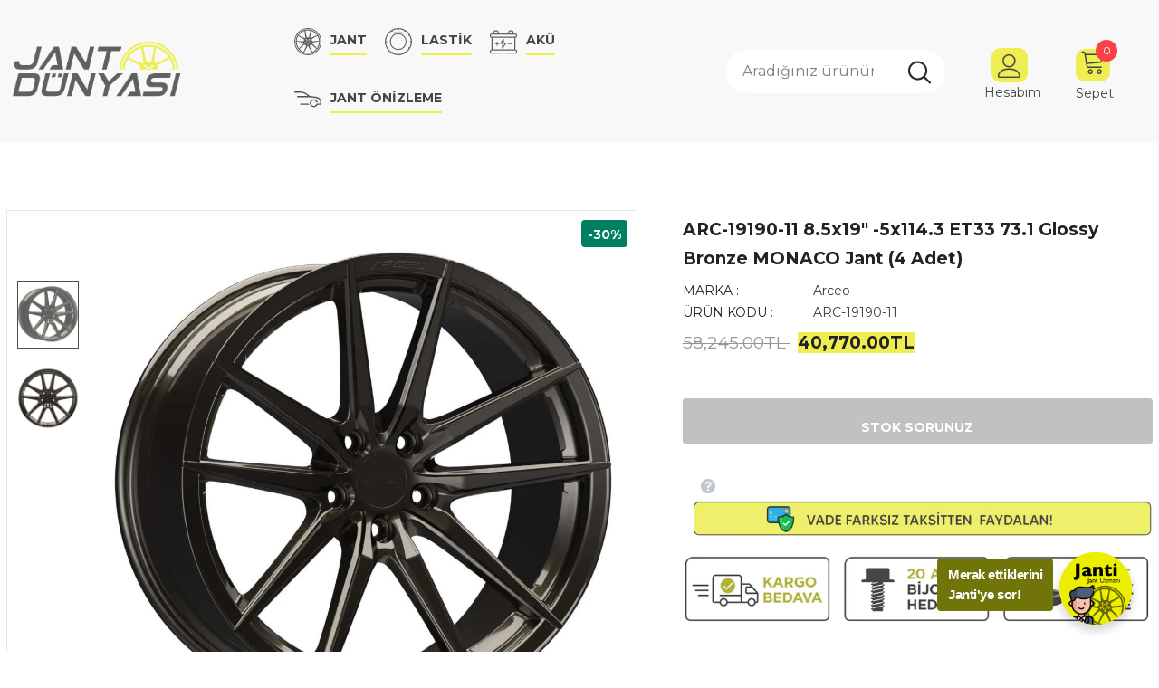

--- FILE ---
content_type: text/javascript
request_url: https://jantdunyasi.com/cdn/shop/t/2/assets/shine-trust-v4.js?v=18927593002362701351732781483
body_size: 1519
content:
(function(e,t){var n,r;typeof exports=="object"&&typeof module<"u"?module.exports=t():typeof define=="function"&&define.amd?define(t):(n=e.Base64,(r=t()).noConflict=function(){return e.Base64=n,r},e.Meteor&&(Base64=r),e.Base64=r)})(typeof self<"u"?self:typeof window<"u"?window:typeof global<"u"?global:this,function(){"use strict";var e,t=typeof atob=="function",n=typeof btoa=="function",r=typeof Buffer=="function",o=typeof TextDecoder=="function"?new TextDecoder:void 0,i=typeof TextEncoder=="function"?new TextEncoder:void 0,u=Array.prototype.slice.call("ABCDEFGHIJKLMNOPQRSTUVWXYZabcdefghijklmnopqrstuvwxyz0123456789+/="),c=(e={},u.forEach(function(t2,n2){return e[t2]=n2}),e),f=/^(?:[A-Za-z\d+\/]{4})*?(?:[A-Za-z\d+\/]{2}(?:==)?|[A-Za-z\d+\/]{3}=?)?$/,a=String.fromCharCode.bind(String),s=typeof Uint8Array.from=="function"?Uint8Array.from.bind(Uint8Array):function(e2,t2){return t2===void 0&&(t2=function(e3){return e3}),new Uint8Array(Array.prototype.slice.call(e2,0).map(t2))},d=function(e2){return e2.replace(/=/g,"").replace(/[+\/]/g,function(e3){return e3=="+"?"-":"_"})},l=function(e2){return e2.replace(/[^A-Za-z0-9\+\/]/g,"")},p=function(e2){for(var t2,n2,r2,o2,i2="",c2=e2.length%3,f2=0;f2<e2.length;){if((n2=e2.charCodeAt(f2++))>255||(r2=e2.charCodeAt(f2++))>255||(o2=e2.charCodeAt(f2++))>255)throw new TypeError("invalid character found");i2+=u[(t2=n2<<16|r2<<8|o2)>>18&63]+u[t2>>12&63]+u[t2>>6&63]+u[63&t2]}return c2?i2.slice(0,c2-3)+"===".substring(c2):i2},h=n?function(e2){return btoa(e2)}:r?function(e2){return Buffer.from(e2,"binary").toString("base64")}:p,y=r?function(e2){return Buffer.from(e2).toString("base64")}:function(e2){for(var t2=[],n2=0,r2=e2.length;n2<r2;n2+=4096)t2.push(a.apply(null,e2.subarray(n2,n2+4096)));return h(t2.join(""))},A=function(e2,t2){return t2===void 0&&(t2=!1),t2?d(y(e2)):y(e2)},C=function(e2){if(e2.length<2)return(t2=e2.charCodeAt(0))<128?e2:t2<2048?a(192|t2>>>6)+a(128|63&t2):a(224|t2>>>12&15)+a(128|t2>>>6&63)+a(128|63&t2);var t2=65536+1024*(e2.charCodeAt(0)-55296)+(e2.charCodeAt(1)-56320);return a(240|t2>>>18&7)+a(128|t2>>>12&63)+a(128|t2>>>6&63)+a(128|63&t2)},b=/[\uD800-\uDBFF][\uDC00-\uDFFFF]|[^\x00-\x7F]/g,m=function(e2){return e2.replace(b,C)},g=r?function(e2){return Buffer.from(e2,"utf8").toString("base64")}:i?function(e2){return y(i.encode(e2))}:function(e2){return h(m(e2))},v=function(e2,t2){return t2===void 0&&(t2=!1),t2?d(g(e2)):g(e2)},B=function(e2){return v(e2,!0)},x=/[\xC0-\xDF][\x80-\xBF]|[\xE0-\xEF][\x80-\xBF]{2}|[\xF0-\xF7][\x80-\xBF]{3}/g,w=function(e2){switch(e2.length){case 4:var t2=((7&e2.charCodeAt(0))<<18|(63&e2.charCodeAt(1))<<12|(63&e2.charCodeAt(2))<<6|63&e2.charCodeAt(3))-65536;return a(55296+(t2>>>10))+a(56320+(1023&t2));case 3:return a((15&e2.charCodeAt(0))<<12|(63&e2.charCodeAt(1))<<6|63&e2.charCodeAt(2));default:return a((31&e2.charCodeAt(0))<<6|63&e2.charCodeAt(1))}},S=function(e2){return e2.replace(x,w)},U=function(e2){if(e2=e2.replace(/\s+/g,""),!f.test(e2))throw new TypeError("malformed base64.");e2+="==".slice(2-(3&e2.length));for(var t2,n2,r2,o2="",i2=0;i2<e2.length;)t2=c[e2.charAt(i2++)]<<18|c[e2.charAt(i2++)]<<12|(n2=c[e2.charAt(i2++)])<<6|(r2=c[e2.charAt(i2++)]),o2+=n2===64?a(t2>>16&255):r2===64?a(t2>>16&255,t2>>8&255):a(t2>>16&255,t2>>8&255,255&t2);return o2},F=t?function(e2){return atob(l(e2))}:r?function(e2){return Buffer.from(e2,"base64").toString("binary")}:U,R=r?function(e2){return s(Buffer.from(e2,"base64"))}:function(e2){return s(F(e2),function(e3){return e3.charCodeAt(0)})},D=function(e2){return R(I(e2))},E=r?function(e2){return Buffer.from(e2,"base64").toString("utf8")}:o?function(e2){return o.decode(R(e2))}:function(e2){return S(F(e2))},I=function(e2){return l(e2.replace(/[-_]/g,function(e3){return e3=="-"?"+":"/"}))},T=function(e2){return E(I(e2))},j=function(e2){return{value:e2,enumerable:!1,writable:!0,configurable:!0}},O=function(){var e2=function(e3,t2){return Object.defineProperty(String.prototype,e3,j(t2))};e2("fromBase64",function(){return T(this)}),e2("toBase64",function(e3){return v(this,e3)}),e2("toBase64URI",function(){return v(this,!0)}),e2("toBase64URL",function(){return v(this,!0)}),e2("toUint8Array",function(){return D(this)})},k=function(){var e2=function(e3,t2){return Object.defineProperty(Uint8Array.prototype,e3,j(t2))};e2("toBase64",function(e3){return A(this,e3)}),e2("toBase64URI",function(){return A(this,!0)}),e2("toBase64URL",function(){return A(this,!0)})},z={version:"3.7.3",VERSION:"3.7.3",atob:F,atobPolyfill:U,btoa:h,btoaPolyfill:p,fromBase64:T,toBase64:v,encode:v,encodeURI:B,encodeURL:B,utob:m,btou:S,decode:T,isValid:function(e2){if(typeof e2!="string")return!1;var t2=e2.replace(/\s+/g,"").replace(/={0,2}$/,"");return!/[^\s0-9a-zA-Z\+/]/.test(t2)||!/[^\s0-9a-zA-Z\-_]/.test(t2)},fromUint8Array:A,toUint8Array:D,extendString:O,extendUint8Array:k,extendBuiltins:function(){O(),k()},Base64:{}};return Object.keys(z).forEach(function(e2){return z.Base64[e2]=z[e2]}),z}),function(e,t){var n,r;typeof exports=="object"&&typeof module<"u"?module.exports=t():typeof define=="function"&&define.amd?define(t):(e=e||self,n=e.Cookies,(r=e.Cookies=t()).noConflict=function(){return e.Cookies=n,r})}(this,function(){"use strict";function e(e2){for(var t=1;t<arguments.length;t++){var n=arguments[t];for(var r in n)e2[r]=n[r]}return e2}return function t(n,r){function o(t2,o2,i){if(typeof document<"u"){typeof(i=e({},r,i)).expires=="number"&&(i.expires=new Date(Date.now()+864e5*i.expires)),i.expires&&(i.expires=i.expires.toUTCString()),t2=encodeURIComponent(t2).replace(/%(2[346B]|5E|60|7C)/g,decodeURIComponent).replace(/[()]/g,escape);var u="";for(var c in i)i[c]&&(u+="; "+c,i[c]!==!0&&(u+="="+i[c].split(";")[0]));return document.cookie=t2+"="+n.write(o2,t2)+u}}return Object.create({set:o,get:function(e2){if(typeof document<"u"&&(!arguments.length||e2)){for(var t2=document.cookie?document.cookie.split("; "):[],r2={},o2=0;o2<t2.length;o2++){var i=t2[o2].split("="),u=i.slice(1).join("=");try{var c=decodeURIComponent(i[0]);if(r2[c]=n.read(u,c),e2===c)break}catch{}}return e2?r2[e2]:r2}},remove:function(t2,n2){o(t2,"",e({},n2,{expires:-1}))},withAttributes:function(n2){return t(this.converter,e({},this.attributes,n2))},withConverter:function(n2){return t(e({},this.converter,n2),this.attributes)}},{attributes:{value:Object.freeze(r)},converter:{value:Object.freeze(n)}})}({read:function(e2){return e2[0]==='"'&&(e2=e2.slice(1,-1)),e2.replace(/(%[\dA-F]{2})+/gi,decodeURIComponent)},write:function(e2){return encodeURIComponent(e2).replace(/%(2[346BF]|3[AC-F]|40|5[BDE]|60|7[BCD])/g,decodeURIComponent)}},{path:"/"})}),function(e){"use strict";const t=setInterval(()=>{window.ST_GLOBALS&&(r(),clearInterval(t))});class n{constructor(){this.customCss=window.ST_META_DATA.customCSS}renderCustomCSS(){return window.ST_GLOBALS.addStyle(this.customCss)}}const r=function(){new n().renderCustomCSS()}}(window.document);
//# sourceMappingURL=/cdn/shop/t/2/assets/shine-trust-v4.js.map?v=18927593002362701351732781483


--- FILE ---
content_type: image/svg+xml
request_url: https://cdn.shopify.com/s/files/1/0668/2499/5099/files/aku-icon.svg
body_size: -256
content:
<svg xmlns="http://www.w3.org/2000/svg" xmlns:xlink="http://www.w3.org/1999/xlink" width="35" height="35" viewBox="0 0 35 35">
  <defs>
    <clipPath id="clip-aku_icon">
      <rect width="35" height="35"/>
    </clipPath>
  </defs>
  <g id="aku_icon" clip-path="url(#clip-aku_icon)">
    <g id="car" transform="translate(0 3)">
      <path id="Path_10841" data-name="Path 10841" d="M32.949,4.091H30.488V2.045A2.05,2.05,0,0,0,28.438,0H25.7a2.05,2.05,0,0,0-2.051,2.045V4.091h-12.3V2.045A2.05,2.05,0,0,0,9.3,0H6.563A2.05,2.05,0,0,0,4.512,2.045V4.091H2.051A2.05,2.05,0,0,0,0,6.136V7.5A2.05,2.05,0,0,0,2.051,9.545v15A2.05,2.05,0,0,0,0,26.591v1.364A2.05,2.05,0,0,0,2.051,30H14.424a.682.682,0,1,0,0-1.364H2.051a.683.683,0,0,1-.684-.682V26.591a.683.683,0,0,1,.684-.682h30.9a.683.683,0,0,1,.684.682v1.364a.683.683,0,0,1-.684.682H20.576a.682.682,0,1,0,0,1.364H32.949A2.05,2.05,0,0,0,35,27.955V26.591a2.05,2.05,0,0,0-2.051-2.045v-15A2.05,2.05,0,0,0,35,7.5V6.136A2.05,2.05,0,0,0,32.949,4.091ZM25.02,2.045a.683.683,0,0,1,.684-.682h2.734a.683.683,0,0,1,.684.682V4.091h-4.1Zm-19.141,0a.683.683,0,0,1,.684-.682H9.3a.683.683,0,0,1,.684.682V4.091h-4.1Zm25.7,22.5H3.418v-15H31.582ZM33.633,7.5a.683.683,0,0,1-.684.682H2.051A.683.683,0,0,1,1.367,7.5V6.136a.683.683,0,0,1,.684-.682h30.9a.683.683,0,0,1,.684.682Zm0,0" transform="translate(0 0)" fill="#606060"/>
      <path id="Path_10842" data-name="Path 10842" d="M96.695,213.475h1.39v1.39a.695.695,0,0,0,1.39,0v-1.39h1.39a.695.695,0,1,0,0-1.39h-1.39v-1.39a.695.695,0,1,0-1.39,0v1.39h-1.39a.695.695,0,1,0,0,1.39Zm0,0" transform="translate(-89.458 -195.743)" fill="#606060"/>
      <path id="Path_10843" data-name="Path 10843" d="M336.695,241.39h4.17a.695.695,0,1,0,0-1.39h-4.17a.695.695,0,1,0,0,1.39Zm0,0" transform="translate(-313.102 -223.651)" fill="#606060"/>
      <path id="Path_10844" data-name="Path 10844" d="M196.385,166.18l2.332,1.166-.624,4.369a.695.695,0,0,0,1.244.515l4.17-5.559a.695.695,0,0,0-.245-1.039l-2.4-1.2v-3.74a.695.695,0,0,0-1.26-.4l-3.475,4.865a.7.7,0,0,0,.255,1.026Zm3.091-3.318v2a.7.7,0,0,0,.384.622l2.035,1.017-2.042,2.723.311-2.179a.7.7,0,0,0-.377-.72l-2.052-1.026Zm0,0" transform="translate(-182.663 -149.235)" fill="#606060"/>
      <path id="Path_10845" data-name="Path 10845" d="M247.39,420.695a.695.695,0,1,1-.695-.695A.695.695,0,0,1,247.39,420.695Zm0,0" transform="translate(-229.195 -391.39)" fill="#606060"/>
    </g>
  </g>
</svg>

--- FILE ---
content_type: application/x-javascript; charset=utf-8
request_url: https://3pc.mx-live.com/scripts/client/ArceoWheels-TR-150f0f8f-8dc7-f08c-922e-e08d16ba0758
body_size: 394499
content:
(function(){function g(n,i){return function(){var r=t.merge([n],arguments);return i.apply(this,r)}}function nt(n){return{fn:{isUndefined:function(n){return typeof n=="undefined"},isNotUndefined:function(t){return!n.utils.fn.isUndefined(t)},isNull:function(n){return n===null},isNotNull:function(t){return!n.utils.fn.isNull(t)},isEmpty:function(t){if(!t)return!0;if(n.utils.fn.isNumber(t))return!1;if(Array.isArray(t)||n.utils.fn.isString(t))return!t.length;for(var i in t)if(hasOwnProperty.call(t,i))return!1;return!0},isNotEmpty:function(t){return!n.utils.fn.isEmpty(t)},isNullOrUndefined:function(t){return n.utils.fn.isNull(t)||n.utils.fn.isUndefined(t)},isNotNullOrUndefined:function(t){return!n.utils.fn.isNullOrUndefined(t)},isNullOrEmpty:function(t){return n.utils.fn.isNull(t)||n.utils.fn.isUndefined(t)||n.utils.fn.isEmpty(t)},isNotNullOrEmpty:function(t){return!n.utils.fn.isNullOrEmpty(t)},isObject:function(n){return typeof n=="object"},isString:function(n){return typeof n=="string"},isNumber:function(n){return typeof n=="number"},isBoolean:function(n){return typeof n=="boolean"},isFunction:function(n){return typeof n=="function"},isJsonObject:function(t){var i=n.utils.fn.isObject(t),r=!i&&n.utils.fn.isString(t);if(i||r)try{return r?JSON.parse(t):JSON.stringify(t),!0}catch(u){return!1}return!1},compareStrings:function(t,i,r,u){return r=n.utils.fn.isNullOrEmpty(r)?!0:r,u=n.utils.fn.isNullOrEmpty(u)?!0:u,r&&(u?(t=t.toLocaleLowerCase(),i=i.toLocaleLowerCase()):(t=t.toLowerCase(),i=i.toLowerCase())),t===i},padString:function(t,i){return t=t.toString(),t.length<i?n.utils.fn.padString("0"+t,i):t},zeroCheck:function(n){return n==="0"||n===0?"-":n},formatString:function(){for(var n=arguments,t=0;t<n.length-1;t++)n[0]=n[0].replace("{"+t+"}",n[t+1]);return n[0]},startsWith:function(t,i,r){t=t.toString();r=n.utils.fn.isUndefined(r)?0:r;var u=t.indexOf(i,r);return u!==-1&&u===r},endsWith:function(t,i,r){t=t.toString();(!n.utils.fn.isNumber(r)||!isFinite(r)||Math.floor(r)!==r||r>t.length)&&(r=t.length);r-=i.length;var u=t.lastIndexOf(i,r);return u!==-1&&u===r},mathSign:function(n){return n>0?1:n===0?0:-1},toInt:function(n){return t.isNumeric(n)?parseInt(n):0},toBool:function(t){return n.utils.fn.isBoolean(t)?t===!0:n.utils.fn.isNullOrEmpty(t)?!1:n.utils.fn.isString(t)?t.toLowerCase()==="true":!1},firstItem:function(n,t){for(var i=0,r=n.length;i<r;i++)if(t(n[i]))return n[i];return null},compareArrays:function(n,i){return t(n).not(i).length===0&&t(i).not(n).length===0},compareObjectsArrays:function(r,u){if(r.length!==u.length)return!1;for(i=0;i<r.length;i++)t.each(r[i],function(t,r){return n.utils.fn.isNullOrUndefined(u[i][t])?!1:u[i][t]!=r?!1:!0});return!0},mergeArray:function(n,t){var i=n;return t.forEach(function(t){n.indexOf(t)===-1&&i.push(t)}),i},getDifferenceBetweenArray:function(n,i){return t.grep(n,function(n){return t.inArray(n,i)===-1})},caseInsensitiveStringInArray:function(i,r){if(n.utils.fn.isNullOrEmpty(r))return!1;var f=n.utils.fn.isString(r)?r.toLowerCase():r.toString(),u=[];return n.utils.fn.isString(i)?u.push(i.toLowerCase()):u=i.map(function(t){return n.utils.fn.isString(t)?t.toLowerCase():t.toString()}),t.inArray(f,u)!==-1},checkIfExistInArray:function(t,i){return i.some(function(i){return n.utils.fn.caseInsensitiveStringInArray(t,i)})},compareEnumWithArray:function(n,i){var r=Object.keys(i).map(function(n){return i[n].toLowerCase()}),u=n.map(function(n){return n.toLowerCase()});return u.some(function(n){return t.inArray(n,r)!==-1})},enumContainsString:function(i,r){if(n.utils.fn.isNullOrUndefined(i))return!1;var u=Object.keys(r).map(function(n){return r[n].toLowerCase()});return t.inArray(i.toLowerCase(),u)!==-1},enumContainsItem:function(i,r){if(n.utils.fn.isNullOrUndefined(i))return!1;var u=Object.keys(r).map(function(t){return n.utils.fn.isString(r[t])?r[t].toLowerCase():r[t]});return i=n.utils.fn.isString(i)?i.toLowerCase():i,t.inArray(i,u)!==-1},changeKeysToUpper:function(t){var i,r;for(i in t)t.hasOwnProperty(i)&&(r=i.toUpperCase(),r!==i&&(t[r]=t[i],delete t[i]),n.utils.fn.isObject(t[r])&&n.utils.fn.changeKeysToUpper(t[r]));return t},createGuid:function(){return"xxxxxxxx-xxxx-4xxx-yxxx-xxxxxxxxxxxx".replace(/[xy]/g,function(n){var t=Math.random()*16|0,i=n==="x"?t:t&3|8;return i.toString(16)})},convertObjectToArrayParameters:function(t){var i=[],r=Object.prototype.toString;return Object.getOwnPropertyNames(t).forEach(function(u){r.call(t[u])==="[object Array]"&&t[u].forEach(function(t){i.push(n.utils.fn.formatString(u+":{0}",t))});r.call(t[u])==="[object Boolean]"&&t[u]&&i.push(n.utils.fn.formatString(u+":{0}",t[u]));r.call(t[u])==="[object Number]"&&t[u]>0&&u!=="Count"&&u!=="PageSize"&&i.push(n.utils.fn.formatString(u+":{0}",t[u]));r.call(t[u])==="[object String]"&&n.utils.fn.isNotNullOrUndefined(t[u])&&i.push(n.utils.fn.formatString(u+":{0}",t[u]))}),i},arrayIndexOfByPropertyValue:function(n,t,i){for(var r=0,u=n.length;r<u;r++)if(n[r][t]===i)return r;return-1},getTextAsJSON:function(t){var i=[];if(n.utils.fn.isString(t))try{return JSON.parse(t)}catch(r){return i}return i},getFormatedCurrentDate:function(){var r=new Date,t=r.getDate(),i=r.getMonth()+1,u=r.getFullYear();return t<10&&(t="0"+t),i<10&&(i="0"+i),t+n.consts.symbol.dot+i+n.consts.symbol.dot+u},sortNumbers:function(n,t){return n-t},orderBy:function(t,i,r){return t.sort(function(t,u){return r===n.consts.asc.toLowerCase()?t.Value[i]>u.Value[i]?1:t.Value[i]<u.Value[i]?-1:0:t.Value[i]<u.Value[i]?1:t.Value[i]>u.Value[i]?-1:0})},getDistinctProperties:function(n,i){var r=[];return t.each(n,function(n,u){var f=i(u),e=t.grep(r,function(n){return n.Key===f});e.length===0&&r.push({Key:f,Value:f})}),r},filterArrayMoreThan:function(i,r){var e=i.some(function(n){return parseInt(n.Key.trim().toLowerCase())>r}),u=t.grep(i,function(n){return parseInt(n.Key.trim().toLowerCase())<=r});if(e){var o=i.filter(function(n){return parseInt(n.Key.trim().toLowerCase())>r}),s=t.map(o,function(t){return n.utils.fn.isNullOrUndefined(t.Value)?0:parseInt(t.Value)||0}),f=0;t.each(s,function(n,t){f+=t});u.push({Key:"-1",Value:f.toString()})}return u},filterArraySelectedMoreThan:function(n,i){var u=n.some(function(n){return parseInt(n.trim().toLowerCase())>i}),r=t.grep(n,function(n){return parseInt(n.trim().toLowerCase())<=i});return u&&r.push("-1"),r},addSafelyText:function(t,i){return n.utils.fn.startsWith(t,i)?t:i+t},uriEncode:function(t){t=t||n.consts.symbol.empty;var i=t!==decodeURIComponent(t);return i?t:encodeURI(t)}}}}function tt(){return{rim:"Rim",tire:"Tire",tpms:"Tpms",mountingCost:"MountingCost",items:"items",jcarouselindex:"jcarouselindex",rimCarousel:"RimCarousel",rimCatalog:"RimCatalog",axleFront:"Front",axleRear:"Rear",axleFrontAndRear:"FrontAndRear",historyFilterSelected:"HistoryFilterSelected",inStock:"InStock",stockRunningLow:"StockRunningLow",outOfStock:"OutOfStock",design:"Design",spoke:"Spoke",color:"Color",originalColorName:"OriginalColorName",brand:"Brand",diameter:"Diameter",special:"Special",price:"Price",stock:"Stock",min:"min",max:"max",asc:"Asc",desc:"Desc",key:"Key",name:"Name",value:"Value",dependentElement:"DependentElement",loading:"loading",started:"Started",skip:"Skip",back:"Back",finished:"Finished",yes:"Yes",no:"No",tuevApproved:"TuevApproved",specialAttributes:{ececheck:"ECEcheck",tuevapproved:"TuevApproved",abeorttg:"SelectedAbeOrTtg",ece:"SelectedECE",snowchain:"SnowChain",wintercapability:"WinterCapability",hubcap:"Hubcap"},symbol:{comma:",",dot:".",colon:":",semicolon:";",hyphen:"-",underscore:"_",slash:"/",space:" ",empty:""},css:{visible:"visible",selected:"selected",rimsCarousel:"rims-carousel",iconRimMany:"icon-rim_many",filterContainer:"filter-container",dataResult:"data-result",itemBodyType:"item bodyType",engineTypeQuickFilters:"engine-type-quick-filters",extEngineTypeQuickFilters:"extended-engine-type-quick-filters",rimsCarouselWrapper:"rims-carousel-wrapper",carouselListItem:"carouselListItem",rimsCarouselPrev:"rims-carousel-prev",rimsCarouselNext:"rims-carousel-next",rimQuickFilters:"rims-quick-filters",tpmsQuickFilters:"tpms-quick-filters",tireSizeFilter:"tireSizeFilter",equalTitleHeight:"equal-title-height",tpmsItemDetails:"tpms-item-details",chosenContainerActive:"chosen-container-active",chosenContainerActiveWithDrop:"chosen-container-active chosen-with-drop",rotate:"rotate",mountingData3D:"mountingData3D",vehicleold:"vehicle-old",progressBar:"progressBar",crossSellingBar:"crossSellingBar",vehicleHeader:"vehicleHeader",navigationBar:"navigation-bar",navigationBarStart:"navigation-bar start",vehicleImagesContainer:"vehicle-images-container",vehicleBackgroundContainer:"vehicle-background-container",vehicleBackgroundImg:"vehicle-background-img",mountingStageContainer:"mounting-stage-container",collapsableBlock:"collapsable-block",mountingStageCollapse:"mounting-stage-collapse",smallVehicleModel:"small-vehicle-model",toggleBox:"toggleBox",toggleBtn:"toggleBtn",zoom:"zoom",selector:{itemBodyTypeContainer:".data-result .item",itemBodyType:".data-result .item.bodyType",bodyTypeFilter:".selection .squareFilter",bodyTypeYearsFilter:".selection .bodyTypeFilter .noUiSlider",rimsCarousel:".rims-carousel",rimsCarouselUl:".rims-carousel ul",rimsCarouselWrapper:".rims-carousel-wrapper",carouselListItem:".carouselListItem",rimsCarouselPrev:".rims-carousel-prev",rimsCarouselNext:".rims-carousel-next",rimFilterTrigger:".rims-filter-vertical",tireFilter:".tires-filter",tireFilterTrigger:".tires-filter-horizontal",navigation:".navigation",vehicleImagesContainer:".vehicle-images-container",bmf3rd:".bmf3rd",bmf3rdId:"#bmf3rd",bmf3rdIdTooltip:"#bmf3rd .tooltip",multiSelectOptions:".multiSelectOptions ul",filterContainer:".filter-container",engineTypeQuickFilters:".engine-type-quick-filters .btn-close-filter",extEngineTypeQuickFilters:".extended-engine-type-quick-filters .btn-close-filter",rimQuickFilters:".rims-quick-filters .btn-close-filter",tireSizeFilter:".tireSizeFilter .btn-close-filter",tpmsQuickFilters:".tpms-quick-filters .btn-close-filter",applyQuickfilters:".btn-close-filter",chosenDrop:".chosen-drop",catalogView:".catalog-view",equalTitleHeight:".equal-title-height",tpmsItemDetails:".tpms-item-details",tcsVehiclesByRimSelection:".tcsVehiclesByRimSelection",tcsVehiclesByRimBtnCloseFilter:".vehicles-by-rim  .btn-close-filter",tcsRimsByVehicleSelection:".tcsRimsByVehicleSelection",tcsRimsByVehicleBtnCloseFilter:".rims-by-vehicle .btn-close-filter",chosenContainer:".chosen-container",modalLoadingSpinner:".modalLoadingSpinner",rotate:".rotate",btnPrimary:".btn-primary",mountingDataContentId:"#mountingDataContent",mountingData3D:".mountingData3D",mountingStageContainer:".mounting-stage-container",collapsableBlock:".collapsable-block",mountingStageCollapse:".mounting-stage-collapse",mountingStageContainerCollapsableBlock:".mounting-stage-container .collapsable-block",mountingStageItemsContainer:".items-container",progressBar:".progressBar",vehicleHeader:".vehicleHeader",navigationBar:".navigation-bar",vehicleBackgroundContainer:".vehicle-background-container",mountingBackground:".mounting_background",vehicleBackgroundImg:".vehicle-background-img",smallVehicleModel:".small-vehicle-model",toggleBox:".toggleBox",accordionTabs:".accordion_tabs_section",accordionTabsContainer:".accordion_tabs_container",tabsHeader:".tabs_header",accordionHeader:".accordion_header",accordionTabsContent:".accordion_tabs_content"},pseudo:{visible:":visible"}},image:{folder:{base:"/Images/",carIdSelection:"CarIdSelection/",wizard:"Wizard/",userInformation:"UserInformation/",tireSizeSelection:"TireSizeSelection/",tireSeason:"TireSeason/"},size:{base:"100x100x400x400",small:"50x50x240x120",medium:"50x50x400x400",big:"50x50x1000x1000"},stretch:{x70:"x70",x85:"x85",x30x40:"30x40"},htmlTag:"<img />",src:"src",noImagePng:"noimage.png",noCarPng:"noimage_car.png",noRimPng:"noimage_rim.png",blankPng:"blank.png",noImage:"noimage",noCar:"noimage_car",noRim:"noimage_rim",blank:"blank",seasonSunPng:"sun.png",seasonSnowPng:"snow.png",seasonAllPng:"all.png",seasonAll3PMSFPng:"all-3PMSF.png",loadingGif:"loading.gif",waitingGif:"waiting.gif",emptyGif:"empty.gif",kbaSince2005Img:"kba_since_2005",kbaBefore2005Img:"kba_before_2005",rimInfoImg:"rimInfoET",tireInfoFullNameImg:"tireInfoFullName",tireInfoWidthImg:"tireInfoWidth",tireInfoAspectRatioImg:"tireInfoAspectRatio",tireInfoDiameterImg:"tireInfoDiameter",tireSizeImg:"tiresize",vehicleNatLicenseZoomImg:"nat-code-zoom",vehicleLicenseChZoomImg:"vehicle-license-ch-zoom"},ext:{webp:"webp",png:"png",jpg:"jpg",gif:"gif",pdf:"pdf",dotWebp:".webp",dotPng:".png",dotJpg:".jpg",dotGif:".gif",dotPdf:".pdf"}}}function it(i){return{fn:{isTemplateExist:function(n){return!i.utils.fn.isNullOrEmpty(n)&&t("script#"+n,self.RootDom).length>0},getDefaultSelectedView:function(n,t,r){var f=i.UrlHash.get(n),u;return i.utils.fn.isNotEmpty(f)?f:(u=i.utils.fn.firstItem(r,function(n){return n===t}),i.utils.fn.isNullOrUndefined(u)?r[0]:u)},ajustImageUrl:function(n){return n.replace("http://",i.jsHost)},adjustArticleImageUrl:function(n,t){t=i.utils.fn.isNullOrUndefined(t)?"ImageUrl":t;i.utils.fn.isNotNullOrUndefined(n)&&n.hasOwnProperty(t)&&i.utils.fn.isNotNull(n[t])&&i.utils.fn.isString(n[t])&&(n[t]=n[t].replace("http://",i.jsHost))},getSecureImageUrl:function(n){return i.utils.fn.isNullOrUndefined(n)?i.consts.symbol.empty:n.replace("http://","https://")},hasImage:function(n){return!i.utils.fn.isNullOrEmpty(n.ImageUrl)&&!i.utils.fn.endsWith(n.ImageUrl,i.consts.image.noImagePng)},setVehicleSelectedBoltPattern:function(){i.global.is.PitchCircleSelectionVisible(!1);i.vehicle.SelectedBoltPatternObj(i.vehicle.boltPatternPopupValue())},getSpokes:function(r,u,f){var o=[],h=r.some(function(n){return n.trim()==="-1"}),c=t.grep(r,function(n){return parseInt(n.trim())>-1}),s,e;return h&&(s=t.grep(u,function(n){return parseInt((i.utils.fn.isNullOrUndefined(n.Key)?n:n.Key).trim())>10}),o=t.map(s,function(n){return i.utils.fn.isNullOrUndefined(n.Key)?n:n.Key})),e=t.merge(c,o),i.utils.fn.isNotNullOrUndefined(f)&&n.isObservable(f)&&f(t.grep(e,function(){return!0})),e},getValuesToRemoveFromHistory:function(n,r,u,f){var e,o,s;return(f=i.utils.fn.isUndefined(f)?"Key":f,e=i.utils.fn.getDifferenceBetweenArray(n,r),e.length===0)?e:(o=t.map(u,function(n){return n.hasOwnProperty(f)?n[f]:n}),s=r.some(function(n){return i.utils.fn.caseInsensitiveStringInArray(o,n)}),s)?e:t.grep(n,function(){return!0})},remainingFilters:function(n,t){return t.length>0?n.filter(function(n){return!i.utils.fn.caseInsensitiveStringInArray(t,n.Name)}):n},converterBase64:function(n){for(var r=new Uint8Array(n),t=r.length,u=[];t--;)u[t]=String.fromCharCode(r[t]);return window.btoa(u.join(i.consts.symbol.empty))},getImagesBase64:function(n,t){var r=[],e,u=0,f;if(n.length===0){t(n);return}for(f=0;f<n.length;f++)(function(f){r[f]=new XMLHttpRequest;r[f].open("GET",n[f].url,!0);r[f].responseType="arraybuffer";r[f].onload=function(){(this.readyState===4||this.readyState==="4")&&(e=i.global.fn.converterBase64(this.response),n[f].bit64=e,u++,u===n.length&&t(n))};r[f].onerror=function(){n[f].bit64=null;u++;u===n.length&&t(n)};r[f].send()})(f)},pdfLoadImages:function(n,t,r){function e(t,r){var o=new Image;if(u===n.length){t(f,r);return}o.onload=function(){f.push({position:n[u].position,url:n[u].url,height:this.height,width:this.width,type:n[u].url.split(i.consts.symbol.dot).pop().toUpperCase(),bit64:null,imagetype:"data:image/"+n[u].url.split(i.consts.symbol.dot).pop()+";base64,"});u++;u===n.length?t(f,r):e(t,r)};o.onerror=function(){u++;u>=n.length?t(f,r):e(t,r)};o.src=i.utils.fn.isNullOrUndefined(n[u])?i.consts.symbol.empty:n[u].url}var u=0,f=[];e(t,r)},addOrRemoveFilterHistory:function(n,r,u,f){var o=r().length>n().length,s=r().length<n().length,h=o?r():s?n():[],c=o?n():s?r():[],e=i.utils.fn.getDifferenceBetweenArray(t.grep(h,function(){return!0}),t.grep(c,function(){return!0}));return e.length>0?(f=i.utils.fn.isNullOrUndefined(f)?i.consts.symbol.empty:f,t.each(e,function(n,t){e[n]=i.utils.fn.addSafelyText(t,f)}),!u)?[]:e:[]},sortArticle:function(n){if(i.utils.fn.isNotNullOrUndefined(n)){var t=i.utils.fn.isNullOrUndefined(n.match(/desc/gi))?"Desc":"Asc",r=i.utils.fn.endsWith(n,"Asc")?"Asc":i.utils.fn.endsWith(n,"Desc")?"Desc":i.consts.symbol.empty,u=n.substring(0,n.length-r.length);return u+t}return null},sortFilter:function(n,t,r){var u=[],f="Name";return r=i.utils.fn.isNullOrUndefined(r)?!0:r,n.length>0?n.forEach(function(n){var r=i.utils.fn.firstItem(t,function(t){return t[f].toLowerCase()===n.toLowerCase()});i.utils.fn.isNotNullOrUndefined(r)&&u.push(r)}):u=t,r?i.utils.fn.mergeArray(u,t):u},parseSorting:function(n){if(i.utils.fn.isNotNullOrUndefined(n)){var t=i.utils.fn.endsWith(n,"Asc")?"Asc":i.utils.fn.endsWith(n,"Desc")?"Desc":i.consts.symbol.empty,r=n.substring(0,n.length-t.length);return{Type:t,Value:r}}return{}},checkIfFilterExist:function(n,t,r){var u=i.utils.fn.firstItem(n,function(n){return n.Name.toLowerCase()===t.toLowerCase()});return i.utils.fn.isNotNullOrUndefined(u)&&r(u)},splitDivAttribute:function(n){return i.utils.fn.isNullOrEmpty(n)?[]:n.split(/[,\|]+/)},splitDivAttributeWithTrim:function(n){if(i.utils.fn.isNullOrEmpty(n))return[];var r=n.split(/[,\|:]+/);return i.utils.fn.isNullOrEmpty(r)?[]:r.map(function(n){return t.trim(n)})},quickFilterResources:function(n,t){var r=i.utils.fn.isNullOrUndefined(t)?!0:i.utils.fn.toBool(t);return{selectAll:i.resx().SelectAll,noneSelected:n,resetFilter:r?i.resx().ResetFilter:i.consts.symbol.empty,selectFilter:r?i.resx().SelectFilter:i.consts.symbol.empty,closeFilter:i.resx().CloseFilter}},resetAllFilter:function(r,u){r=r||{};u=u||!1;t.each(r,function(t,r){n.isObservable(r)&&(i.utils.fn.isNotUndefined(r.destroyAll)?u?r.sneakyUpdate([]):r([]):i.utils.fn.isBoolean(r())?r(!1):r(null))})},hasVerticalScrollbar:function(n){return i.utils.fn.isNumber(n.innerWidth)?n.innerWidth>document.documentElement.clientWidth:i.utils.fn.isNumber(n.clientWidth)?n.clientWidth>document.documentElement.clientWidth:!0},reviewFilterValue:function(r,u,f,e){if(n.isObservable(u)){var o=i.utils.fn.isNullOrUndefined(e)?[]:e,s=t.map(o,function(n){return n.hasOwnProperty("Key")?n.Key:n}),h=t.grep(f,function(n){return i.utils.fn.caseInsensitiveStringInArray(s,n)});r.length>0&&h.length===0?u([]):u(t.grep(f,function(){return!0}))}},sendGoogleAnalyticsEvent:function(n,t){i.settings.isGoogleAnalyticsEnabled&&i.utils.fn.isNotNullOrUndefined(i.googleAnalytics)&&i.googleAnalytics.sendEvent(n,t)},sendGoogleAnalyticsTimingMessage:function(n,t,r){i.settings.isGoogleAnalyticsEnabled&&i.utils.fn.isNotNullOrUndefined(i.googleAnalytics)&&i.googleAnalytics.sendTimingMessage(n,t,r)},sendDataNotification:function(n,t){var r,u;i.utils.fn.isNotNullOrEmpty(i.settings.dataNotify)&&(r=window[i.settings.dataNotify],i.utils.fn.isFunction(r)&&(u=window.location.hash,r(n,u,t)))},scrollToTop:function(){var n=i.settings.scrollToTopValue,r=t(i.RootDom).offset().top-n;t("html, body").animate({scrollTop:r},500)},scrollTo:function(n){var r=i.settings.scrollToTopValue,n=n-r;t("html, body").animate({scrollTop:n},500)},scrollToTopWithCallback:function(n){t("html, body").animate({scrollTop:t(i.RootDom).offset().top},500).promise().done(function(){i.utils.fn.isFunction(n)&&n()})},isSpecialPriceEnabled:function(n,t,r){return!i.variable.specialPriceCompleteWheelsOnly&&(t||r)||i.variable.specialPriceCompleteWheelsOnly&&(n===i.enums.article.type.Tire&&t&&r||n===i.enums.article.type.Tpms&&i.global.is.TiresEnabled()&&i.utils.fn.isNotNullOrUndefined(i.tires.SelectedTire())&&i.tires.SelectedTire().FrontAxis.IsSpecialPrice)},isSpecialPriceActive:function(n,t,r){function u(n){return n.length===1&&i.utils.fn.isNullOrEmpty(n[0])?[]:n}function e(n,t,r,u){return n.length===0&&t.length===0||n.length>0&&t.length>0&&i.utils.fn.caseInsensitiveStringInArray(n,r)&&i.utils.fn.caseInsensitiveStringInArray(t,u)||n.length>0&&t.length===0&&i.utils.fn.caseInsensitiveStringInArray(n,r)||n.length===0&&t.length>0&&i.utils.fn.caseInsensitiveStringInArray(t,u)}if(!i.variable.specialPriceEnabled||i.utils.fn.isNullOrUndefined(t)||i.variable.specialPriceCompleteWheelsOnly&&i.utils.fn.compareStrings(i.variable.specialPriceCompleteWheelSubtraction,i.enums.subtractionType.None))return!1;var f=[],o=[];if(i.variable.specialPriceCompleteWheelsOnly&&(i.utils.fn.compareStrings(i.variable.specialPriceCompleteWheelSubtraction,i.enums.subtractionType.None)||i.variable.specialPriceCompleteWheelSubtractionValue<=0))return!1;if(i.utils.fn.compareStrings(n,i.enums.article.type.Rim)){if((i.utils.fn.compareStrings(i.variable.specialPriceRimPriceSubtraction,i.enums.subtractionType.None)||i.variable.specialPriceRimPriceSubtractionValue<=0)&&!i.variable.specialPriceCompleteWheelsOnly)return!1;f=u(i.variable.specialPriceRimBrands)}else if(i.utils.fn.compareStrings(n,i.enums.article.type.Tire)){if((i.utils.fn.compareStrings(i.variable.specialPriceTirePriceSubtraction,i.enums.subtractionType.None)||i.variable.specialPriceTirePriceSubtractionValue<=0)&&!i.variable.specialPriceCompleteWheelsOnly||i.variable.specialPriceCompleteWheelsOnly&&!e(u(i.variable.specialPriceRimBrands),[],i.selection.rim.front().Manufacturer,""))return!1;f=u(i.variable.specialPriceTireBrands);i.utils.fn.isNotNullOrUndefined(i.variable.specialPriceTireSeasons)&&(o=u(i.variable.specialPriceTireSeasons))}else return!1;return e(f,o,t,r)},calculateSpecialPrice:function(n,t){var r=t;if(i.variable.specialPriceEnabled){var u=i.enums.subtractionType.None,f=0,e=i.utils.fn.isFunction(t)?t():t;i.variable.specialPriceCompleteWheelsOnly?(u=i.variable.specialPriceCompleteWheelSubtraction,f=i.variable.specialPriceCompleteWheelSubtractionValue):i.utils.fn.compareStrings(n,i.enums.article.type.Rim)?(u=i.variable.specialPriceRimPriceSubtraction,f=i.variable.specialPriceRimPriceSubtractionValue):i.utils.fn.compareStrings(n,i.enums.article.type.Tire)&&(u=i.variable.specialPriceTirePriceSubtraction,f=i.variable.specialPriceTirePriceSubtractionValue);i.utils.fn.compareStrings(u,i.enums.subtractionType.Percent)?r=e-e*(f/100):i.utils.fn.compareStrings(u,i.enums.subtractionType.Currency)&&(r=e-f);r<=0&&(r=e)}return{Price:r,Formatted:function(){return r>0?i.currency.fn.format(r):i.consts.symbol.empty}}},isItemVisibleOnPage:function(n,t,r){return n&&(i.utils.fn.isNullOrUndefined(t)||t.length>0&&t.toLowerCase().split("|").indexOf(r.toLowerCase())>=0)},isPricesOnPageVisible:function(n){return i.global.fn.isItemVisibleOnPage(i.settings.showPrices&&i.article.price.isDisplayed(),i.variable.showPricesOnPage,n)},isStockOnPageVisible:function(n){return i.global.fn.isItemVisibleOnPage(i.settings.showStock,i.variable.showStockOnPage,n)},showOffersOnPage:function(n){return i.global.fn.isItemVisibleOnPage(i.settings.showOffer,i.variable.showOffersOnPage,n)},showSpecialOfferOnPage:function(n){return i.global.fn.isItemVisibleOnPage(i.variable.showSpecialOffer,i.variable.showSpecialOfferOnPage,n)},showFindDealerOnPage:function(n){return i.settings.showShoppingCart&&i.global.fn.isItemVisibleOnPage(i.settings.showFindDealer,i.variable.showFindDealer,n)},showPrintSelectionOnPage:function(n){return i.global.fn.isItemVisibleOnPage(i.settings.showPrintSelection,i.variable.showPrintSelection,n)},showMountingCostsMessageOnPage:function(n){return i.global.fn.isItemVisibleOnPage(!0,i.settings.showMountingCostsMessage,n)},showMountingStageOnPage:function(n){return i.global.fn.isItemVisibleOnPage(!0,i.settings.showMountingStageOnPage,n)},showCollapsableMountingStageOnPage:function(n){return i.global.fn.isItemVisibleOnPage(!0,i.settings.showCollapsableMountingStageOnPage,n)},hideArticlesWithoutPictures:function(n){return i.global.fn.isItemVisibleOnPage(i.settings.hideArticlesWithoutPictures,i.variable.hideArticlesWithoutPictures,n)},isLanguageSelectionVisible:function(){return i.settings.showLanguageSelection&&i.utils.fn.isNotNullOrEmpty(i.language.items())&&i.language.items().length>1},showShoppingCartButtonOnPage:function(n){return i.global.fn.isItemVisibleOnPage(i.settings.showShoppingCart,i.settings.showShoppingCartButton,n)},isAppSettingsEnabled:function(){return i.global.fn.isTemplateExist("appSettings")&&(i.global.fn.isTemplateExist("b2bEnableDisplayPrices")||i.global.fn.isTemplateExist("b2bPricesSwitch"))},isTcsEnabled:function(){return i.global.is.TcsRimsByVehicleEnabled()||i.global.is.TcsVehiclesByRimEnabled()},getMountingCostsIncludedInfo:function(){return i.settings.isMountingCostsIncluded?i.settings.mountingCost>0?i.resx().MountingCostsIncluded:i.resx().MountingFreeOfCharge:i.resx().MountingCostsNotIncluded},isShippingCostEnabled:function(){return i.settings.showShoppingCart&&i.utils.fn.isNotNullOrEmpty(i.settings.shippingCost)},getBoltPatternForRequest:function(){let t=i.vehicle.VehicleSelected().BoltPattern,r;i.global.fn.isTcsEnabled()?(t=i.tcs.VehicleBoltPatterns(),r=i.tcs.Filter.SelectedBoltPattern()):i.global.is.RimsEnabled()&&(r=i.rims.Filter.SelectedBoltPattern());let n={};if(t.length===1)return n.numberOfHoles=t[0].NumberOfHoles,n.diameter=t[0].Diameter,n.centerBore=t[0].CenterBore,n;if(i.global.fn.isTcsEnabled()&&t.length>=2)return r===i.resx().All?n:(n.numberOfHoles=t[0].NumberOfHoles,n.diameter=t[0].Diameter,n.centerBore=t[0].CenterBore,n);if(i.utils.fn.isNotNullOrUndefined(r)&&typeof r=="string"){const t=r.split(" x ")[0].replace(",","."),i=r.split(" x ")[1].replace(",","."),u=r.split(" x ")[2].replace(",",".");n.numberOfHoles=parseFloat(t);n.diameter=parseFloat(i);n.centerBore=parseFloat(u)}return n},getTireSizeFilter:function(n,r,u,f){if(i.utils.fn.isFunction(f)&&!i.utils.fn.isNullOrEmpty(n)){var e={contentType:i.ajaxRequest.contentType.JSON,requestName:i.ajaxRequest.name.TireSizes,"async":!1,headers:{"Content-Type":"application/x-www-form-urlencoded"}};i.utils.fn.isNullOrEmpty(r)||i.utils.fn.isNullOrEmpty(u)?(e.method=i.ajaxRequest.methodType.Get,e.url=i.ajaxRequest.url.mounting.tireSizesForVehicleId(n)):(e.method=i.ajaxRequest.methodType.Post,e.url=i.ajaxRequest.url.mounting.tireSizesForVehicleRim(),e.data={vehicleIdCode:n,rimIdCodeFront:r,rimIdCodeRear:u,effectiveOffsetFront:i.rims.SelectedRimFront().WheelEffectiveOffset,effectiveOffsetRear:i.rims.SelectedRimRear().WheelEffectiveOffset,vehicleBoltPattern:i.global.fn.getBoltPatternForRequest()});t.ajax(e).done(function(n){f(n)})}},hideAllInfoPanels:function(n){var t=n||"";i.utils.fn.compareStrings(t,i.enums.infoPanel.type.AppSettings)||i.global.is.AppSettingsVisible(!1);i.utils.fn.compareStrings(t,i.enums.infoPanel.type.MountingStageOptions)||i.global.is.VehicleOptionsVisible(!1);i.utils.fn.compareStrings(t,i.enums.infoPanel.type.AdditionalInfo)||i.global.is.AdditionalInfoVisible(!1);i.utils.fn.compareStrings(t,i.enums.infoPanel.type.RimInfo)||i.global.is.RimInfoVisible(!1);i.utils.fn.compareStrings(t,i.enums.infoPanel.type.TireInfo)||i.global.is.TireInfoVisible(!1);i.global.is.VehicleInformationEnabled()&&!i.utils.fn.compareStrings(t,i.enums.infoPanel.type.VehicleInfo)&&i.utils.fn.isNotNullOrUndefined(i.vehicle.information.SelectInfo())&&i.vehicle.information.SelectInfo(null)},windowSize:n.observable(t(window).width()),configuratorSize:function(){if(t("#bmf3rd").width()<992)return"width_md"},isTouchDevice:function(){if("ontouchstart"in document.documentElement)return!0},mobileView:function(n){let t;return t=n?n:576,i.global.fn.windowSize()<=t?!0:!1},openLink:function(n){window.open(n,"_blank")},convertToUsUnit:function(n,t){let i;return n==="hp"&&(i=Math.round(t*.98632)),n==="mph"&&(i=Math.round(t*.62137)),n==="ci"&&(i=Math.round(t/16.387)),n==="lbs"&&(i=Math.round(t*2.2046)),i},processPowerValues:function(n){const t=n.split("/")[1],r=n.split("/")[0],u=r.match(/\d+/);let f=i.global.fn.convertToUsUnit("hp",u[0]);return f+" HP / "+t},processCcmValue:function(n){const t=n.toString().match(/\d+/);let r=i.global.fn.convertToUsUnit("ci",t[0]);return r+" ci / "+t+" ccm"},areSEODeepLinksInUrl:function(){var n=window.location.href;return["vehicle=","rimDetails=","data-selected-manufacturer=","data-selected-model=","data-selected-ktype="].some(function(t){return n.indexOf(t)>=0})},getOrCleanConfiguratorUrl:function(n,t){var u=window.location.href,f=u.split("#")[0],e=u.split("#")[1],r="";if(n==="withoutDeepLinks"){if(r=f.split("?")[0],t===!0){if(!i.global.fn.areSEODeepLinksInUrl())return;history.pushState({},"",r+"#"+e);i.settings.rimDetailsSEO=null;i.settings.vehicleSEO=null;return}return r}if(n==="vehicleOnly"){const n=f.match("^(.*?)(vehicle=[a-zA-z0-9]*)");if(i.utils.fn.isNotNullOrUndefined(n)){if(r=n[1]+n[2],t===!0){if(!i.global.fn.areSEODeepLinksInUrl())return;history.pushState({},"",r+"#"+e);i.settings.rimDetailsSEO=null;return}return r}}},ignoreHash:n.observable(!1),rewriteMetaDescription:function(){t(document).ready(function(){var r=t('head meta[name="description"]').attr("content"),n,u;if(i.utils.fn.isNotNullOrUndefined(i.rims.Manufacturers())){n=i.utils.fn.isNullOrUndefined(r)?i.resx().FittingRimsBy:r+" "+i.resx().FittingRimsBy;for(const[r,t]of i.rims.Manufacturers().entries())n=r===i.rims.Manufacturers().length-1?n+" "+i.resx().And+" "+t.Key:r===i.rims.Manufacturers().length-2?n+" "+t.Key:n+" "+t.Key+","}i.utils.fn.isNotNullOrUndefined(i.vehicle.VehicleSelected())&&(u=i.vehicle.VehicleSelected().Manufacturer+" "+i.vehicle.VehicleSelected().SellingName,n=n+" "+i.resx().ForYour+" "+u,t('head meta[name="description"]').attr("content",n));i.utils.fn.isNullOrUndefined(r)&&t("head").append("<meta name=description>");t('head meta[name="description"]').attr("content",n)})}},is:{AirPressureEnabled:n.observable(!1),VehicleInformationEnabled:n.observable(!1),VehicleAdditionalInformationEnabled:n.observable(!1),VehicleCompleteDataWarningEnabled:n.observable(!1),RimInformationEnabled:n.observable(!1),TireInformationEnabled:n.observable(!1),AppSettingsVisible:n.observable(!1),VehicleOptionsVisible:n.observable(!1),PitchCircleSelectionVisible:n.observable(!1),AdditionalInfoVisible:n.observable(!1),RimInfoVisible:n.observable(!1),TireInfoVisible:n.observable(!1),PreselectedManufacturer:n.observable(!1),RimNotAvailability:n.observable(!1),RimsEnabled:n.observable(!1),TiresEnabled:n.observable(!1),TpmsEnabled:n.observable(!1),RimTpmsEnabled:n.observable(!1),RimTpmsTextEnabled:n.observable(!1),RimQuickInfoEnabled:n.observable(!1),LastSeenArticlesEnabled:n.observable(!1),ShoppingBasketExist:n.observable(!1),WizardEnabled:n.observable(!1),TcsRimsByVehicleEnabled:n.observable(!1),TcsVehiclesByRimEnabled:n.observable(!1),TcsKbaRimExampleVisible:n.observable(!1),ApplicationInitialized:n.observable(!1)}}}function rt(n){var t={name:{scrollToTopValue:"0",showVersion:"true",showBMFIdCodes:"false",configuratorUrl:"https://3pc.mx-live.com",mountingCost:"0",isMountingCostsIncluded:"false",showMountingCostsMessage:"",showPricesOnPage:"Rim|RimDetails",showStockOnPage:"Rim|RimDetails",allowSelectArticlesPrice0:"false",allowSelectArticlesStock0:"false",allowSendToShoppingBasketArticlesPrice0:"false",allowSendToShoppingBasketArticlesStock0:"false",stockLevelColorLow:"1",stockLevelColorHigh:"5",fixedVehicleManufacturers:"",preselectedVehicleManufacturer:"",filteredManufacturerKeys:"Audi|BMW|Fiat|Ford|Hyundai|Mazda|Mercedes|Nissan|Opel|Renault|Seat|Skoda|Toyota|VW",allowedHosts:"localhost,bmfgroup.de,bmf.codefactorygroup.com,3pc.mx-live.com,3pc-stage.bmf-application.com,api-management.mx-live.com,https://jantdunyasi.com/,https://b2b.aricioglu.com/,www.jantdunyasi.com,www.b2b.aricioglu.com,jantdunyasi.com,b2b.aricioglu.com",purchasePriceColumnName:"Price2",showArticlesEmptyStock:"false",showArticlesEmptyPrice:"false",showSecondStock:"false",sortByStockPriority:"false",showQuantityForStocks:"true",hideQuantity:"false",showArticleDataExtension:"false",excludeCtires:"false",showOffersOnPage:"Catalog|Rim|RimDetails|Tire|Tpms",showFindDealer:"false",showPrintSelection:"false",showSpecialOffer:"false",showSpecialOfferOnPage:"CompleteWheels|Tire",specialPriceEnabled:"false",specialPriceOfferKey:"",specialPriceRimBrands:"",specialPriceRimPriceSubtraction:"None",specialPriceRimPriceSubtractionValue:"0",specialPriceTireBrands:"",specialPriceTireSeasons:"",specialPriceTirePriceSubtraction:"None",specialPriceTirePriceSubtractionValue:"0",specialPriceCompleteWheelsOnly:"false",specialPriceCompleteWheelSubtraction:"None",specialPriceCompleteWheelSubtractionValue:"0",hideArticlesWithoutPictures:"Rim",showMountingStageOnPage:"Rim",showCollapsableMountingStageOnPage:"false",logoLocation40x30:"https://3pc.mx-live.com/images/logos/pkw/40x30/",logoLocation70x70:"https://3pc.mx-live.com/images/logos/pkw/70x70/",logoLocation148x65:"https://3pc.mx-live.com/images/logos/catalog/148x65/",slimVehicleSelection:"false",modelSinceYear:"0",defaultRimQuickFilters:"FilterBrand,FilterColor,FilterDiameter,FilterWheelOffset",rimFilterOrdering:"FilterAvailability,vehiclePitchCircle,FilterWidth,FilterSpecialAttributes,FilterBrand,FilterDiameter,FilterSize,FilterColor,FilterWheelOffset,FilterPrice",rimSortingDefaultValue:"StockDesc",onlyOeTireSizes:"false",tireSortingDefaultValue:"StockDesc",showDepotsData:"false",showFilterExtendedAvailability:"4|8|12",workFlow:"CarSelectionMethod:VehicleByAuthentication,RimsFeatures:RimsByVehicle",showPricePerComplete:"true",showPricePerItem:"false",showPricePerCompleteText:"false",showTotalPrice:"true",allowUseGetParameter:"false",showPriceForAllItems:"false",showGPSR:"false",rimSelectionViewDefault:"",preselectedRimManufacturer:"",preselectedRimDesign:"",completeWheelsOnly:"true",completeWheelsOnlyContinueWithTpms:"false",carouselStep:"6",carRotationSpeed:"8",carDefaultAngle:"3",sortDedicatedToFront:"false",preselectedRimFilterAbeOrTtg:"false",preselectedRimFilterEce:"false",preselectedRimFilterSnowChain:"false",preselectedRimFilterWinterCapability:"false",preselectedRimFilterHubcap:"false",preselectedRimFilterStandardSize:"false",preselectedRimFilterTuevApproved:"false",preselectedRimFilterECEcheck:"false",mountingKitPrice:"0",useMountingKitPriceFromArticle:"false",rimSortByProductGroup:"",preselectedRimManufacturerFilter:"",certificateUrlArray:"false",separateRimWidthAndEffET:"true",rimCatalogPageSize:"12",tpmsVirtualSensorId:"",tpmsVirtualSensorPrice:"0",tpmsVirtualBluetoothSensorId:"",tpmsVirtualBluetoothSensorPrice:"",tpmsPageSize:"5",tpmsCatalogPageSize:"12",articleListByTpmsTechnology:"0|1|4|5",tpmsSelectionViewDefault:"List",preselectedTpmsManufacturer:"",showTireEuLabel:"false",isGermanShop:"false",preselectedTireFilterSeasonThreePeakMountainSnowflake:"false",preselectedTireFilterSeasonAllSeason:"false",preselectedTireFilterSeasonWinter:"false",preselectedTireFilterSeasonSummer:"false",preselectedTireFilterAvailability:"false",tiresPageSize:"5",tiresCatalogPageSize:"6",tiresCompleteLabelInformation:"false",preselectedTireManufacturer:"",preselectedTireManufacturerFilter:"",tireSelectionViewDefault:"List",consultationSteps:"[]",consultationBrandCount:"5",consultationBrandOptional:"false",showVehicleTextLayer:"true",backgroundImages:"~/Images/bg/background_clean.jpg, ~/Images/bg/background_tunnel.jpg,~/Images/bg/background_parking.jpg, ~/Images/bg/background_garage.jpg, ~/Images/bg/background_garage_2.jpg, ~/Images/bg/background_garage_3.jpg, ~/Images/bg/background_hall.jpg, ~/Images/bg/background_wall.jpg"},keyPrefix:"VARIABLES",fn:{getBoolean:function(i,r){if(n.utils.fn.isNullOrEmpty(i))return!1;var u=n.utils.fn.isNullOrUndefined(r)?!1:r===!0;return i.indexOf(t.keyPrefix)<0?n.utils.fn.toBool(i):u},getInt:function(i,r){var u,f;return n.utils.fn.isNullOrEmpty(i)?0:(u=r||0,i.indexOf(t.keyPrefix)<0)?(f=parseInt(i,10),isNaN(f)?u:f):u},getFloat:function(i,r){var u,f;return n.utils.fn.isNullOrEmpty(i)?0:(u=r||0,i.indexOf(t.keyPrefix)<0)?(f=parseFloat(i),isNaN(f)?u:f):u},getString:function(i,r){if(n.utils.fn.isNullOrEmpty(i))return n.consts.symbol.empty;var u=r||n.consts.symbol.empty;return i.indexOf(t.keyPrefix)<0?i:u},getJson:function(i,r){if(n.utils.fn.isNullOrEmpty(i))return[];var u=r||[];return i.length>0&&i.indexOf(t.keyPrefix)<0?n.utils.fn.getTextAsJSON(i):u}}};return t.scrollToTopValue=t.fn.getInt(t.name.scrollToTopValue,0),t.bannerImage=t.fn.getString(t.name.bannerImage,null),t.showVersion=t.fn.getBoolean(t.name.showVersion,!1),t.showBMFIdCodes=t.fn.getBoolean(t.name.showBMFIdCodes,!1),t.configuratorUrl=t.fn.getString(t.name.configuratorUrl).replace("http://",n.jsHost).replace(":80",n.consts.symbol.empty),t.mountingCost=t.fn.getFloat(t.name.mountingCost),t.isMountingCostsIncluded=t.fn.getBoolean(t.name.isMountingCostsIncluded,!0),t.showMountingCostsMessage=t.fn.getString(t.name.showMountingCostsMessage),t.showPricesOnPage=t.fn.getString(t.name.showPricesOnPage),t.showFilterExtendedAvailability=t.fn.getString(t.name.showFilterExtendedAvailability),t.showStockOnPage=t.fn.getString(t.name.showStockOnPage),t.allowSelectArticlesPrice0=t.fn.getBoolean(t.name.allowSelectArticlesPrice0,!1),t.allowSelectArticlesStock0=t.fn.getBoolean(t.name.allowSelectArticlesStock0,!1),t.allowSendToShoppingBasketArticlesPrice0=t.fn.getBoolean(t.name.allowSendToShoppingBasketArticlesPrice0,!1),t.allowSendToShoppingBasketArticlesStock0=t.fn.getBoolean(t.name.allowSendToShoppingBasketArticlesStock0,!1),t.fixedVehicleManufacturers=t.fn.getString(t.name.fixedVehicleManufacturers),t.preselectedVehicleManufacturer=t.fn.getString(t.name.preselectedVehicleManufacturer),t.filteredManufacturerKeys=t.fn.getString(t.name.filteredManufacturerKeys),t.allowedHosts=t.fn.getString(t.name.allowedHosts),t.purchasePriceColumnName=t.fn.getString(t.name.purchasePriceColumnName),t.showArticlesEmptyStock=t.fn.getBoolean(t.name.showArticlesEmptyStock,!0),t.showArticlesEmptyPrice=t.fn.getBoolean(t.name.showArticlesEmptyPrice,!0),t.showSecondStock=t.fn.getBoolean(t.name.showSecondStock,!1),t.showQuantityForStocks=t.fn.getBoolean(t.name.showQuantityForStocks,!0),t.sortByStockPriority=t.fn.getBoolean(t.name.sortByStockPriority,!1),t.hideQuantity=t.fn.getBoolean(t.name.hideQuantity,!1),t.showArticleDataExtension=t.fn.getBoolean(t.name.showArticleDataExtension,!1),t.excludeCtires=t.fn.getBoolean(t.name.excludeCtires,!1),t.logoLocation40x30=t.fn.getString(t.name.logoLocation40x30).replace("http://",n.jsHost),t.logoLocation70x70=t.fn.getString(t.name.logoLocation70x70).replace("http://",n.jsHost),t.logoLocation148x65=t.fn.getString(t.name.logoLocation148x65).replace("http://",n.jsHost),t.slimVehicleSelection=t.fn.getBoolean(t.name.slimVehicleSelection,!1),t.showOffersOnPage=t.fn.getString(t.name.showOffersOnPage),t.showFindDealer=t.fn.getString(t.name.showFindDealer),t.showPrintSelection=t.fn.getString(t.name.showPrintSelection),t.showSpecialOffer=t.fn.getBoolean(t.name.showSpecialOffer,!1),t.showSpecialOfferOnPage=t.fn.getString(t.name.showSpecialOfferOnPage),t.hideArticlesWithoutPictures=t.fn.getString(t.name.hideArticlesWithoutPictures),t.rimSortingDefaultValue=t.fn.getString(t.name.rimSortingDefaultValue,"ManufacturerAsc"),t.tireSortingDefaultValue=t.fn.getString(t.name.tireSortingDefaultValue,"ManufacturerAsc"),t.defaultRimQuickFilters=t.fn.getString(t.name.defaultRimQuickFilters),t.showDepotsData=t.fn.getBoolean(t.name.showDepotsData,!1),t.onlyOeTireSizes=t.fn.getBoolean(t.name.onlyOeTireSizes,!1),t.workFlow=t.fn.getString(t.name.workFlow).trim().split(/[,\|]+/),t.rimFilterOrdering=t.fn.getString(t.name.rimFilterOrdering).trim(),t.showPricePerComplete=t.fn.getBoolean(t.name.showPricePerComplete),t.showPricePerItem=t.fn.getBoolean(t.name.showPricePerItem),t.showPricePerCompleteText=t.fn.getBoolean(t.name.showPricePerCompleteText,!1),t.showTotalPrice=t.fn.getBoolean(t.name.showTotalPrice,!0),t.showPriceForAllItems=t.fn.getBoolean(t.name.showPriceForAllItems,!1),t.allowUseGetParameter=t.fn.getBoolean(t.name.allowUseGetParameter,!1),t.showGPSR=t.fn.getBoolean(t.name.showGPSR,!1),t.specialPriceEnabled=t.fn.getBoolean(t.name.specialPriceEnabled,!1),t.specialPriceCompleteWheelsOnly=t.fn.getBoolean(t.name.specialPriceCompleteWheelsOnly,!1),t.specialPriceOfferKey=t.fn.getString(t.name.specialPriceOfferKey),t.specialPriceRimBrands=t.fn.getString(t.name.specialPriceRimBrands).trim().split(/[,\|]+/),t.specialPriceRimPriceSubtraction=t.fn.getString(t.name.specialPriceRimPriceSubtraction,n.enums.subtractionType.None),t.specialPriceRimPriceSubtractionValue=t.fn.getFloat(t.name.specialPriceRimPriceSubtractionValue,0),t.specialPriceTireBrands=t.fn.getString(t.name.specialPriceTireBrands).trim().split(/[,\|]+/),t.specialPriceTireSeasons=t.fn.getString(t.name.specialPriceTireSeasons).trim().split(/[,\|]+/),t.specialPriceTirePriceSubtraction=t.fn.getString(t.name.specialPriceTirePriceSubtraction,n.enums.subtractionType.None),t.specialPriceTirePriceSubtractionValue=t.fn.getFloat(t.name.specialPriceTirePriceSubtractionValue,0),t.specialPriceCompleteWheelSubtraction=t.fn.getString(t.name.specialPriceCompleteWheelSubtraction,n.enums.subtractionType.None),t.specialPriceCompleteWheelSubtractionValue=t.fn.getFloat(t.name.specialPriceCompleteWheelSubtractionValue,0),t.stockLevelColorLow=t.fn.getString(t.name.stockLevelColorLow,0),t.stockLevelColorHigh=t.fn.getString(t.name.stockLevelColorHigh,5),t.completeWheelsOnly=t.fn.getBoolean(t.name.completeWheelsOnly,!0),t.completeWheelsOnlyContinueWithTpms=t.fn.getBoolean(t.name.completeWheelsOnlyContinueWithTpms,!1),t.carouselStep=t.fn.getInt(t.name.carouselStep,6),t.modelSinceYear=t.fn.getInt(t.name.modelSinceYear,0),t.carRotationSpeed=t.fn.getInt(t.name.carRotationSpeed,0),t.carDefaultAngle=t.fn.getInt(t.name.carDefaultAngle,3),t.sortDedicatedToFront=t.fn.getBoolean(t.name.sortDedicatedToFront,!1),t.preselectedRimFilterAbeOrTtg=t.fn.getBoolean(t.name.preselectedRimFilterAbeOrTtg,!1),t.preselectedRimFilterEce=t.fn.getBoolean(t.name.preselectedRimFilterEce,!1),t.preselectedRimFilterSnowChain=t.fn.getBoolean(t.name.preselectedRimFilterSnowChain,!1),t.preselectedRimFilterWinterCapability=t.fn.getBoolean(t.name.preselectedRimFilterWinterCapability,!1),t.preselectedRimFilterHubcap=t.fn.getBoolean(t.name.preselectedRimFilterHubcap,!1),t.preselectedRimFilterStandardSize=t.fn.getBoolean(t.name.preselectedRimFilterStandardSize,!1),t.preselectedRimFilterTuevApproved=t.fn.getBoolean(t.name.preselectedRimFilterTuevApproved,!1),t.preselectedRimFilterECEcheck=t.fn.getBoolean(t.name.preselectedRimFilterECEcheck,!1),t.mountingKitPrice=t.fn.getFloat(t.name.mountingKitPrice,0),t.useMountingKitPriceFromArticle=t.fn.getBoolean(t.name.useMountingKitPriceFromArticle,!1),t.rimSortByProductGroup=t.fn.getString(t.name.rimSortByProductGroup),t.preselectedRimManufacturerFilter=t.fn.getString(t.name.preselectedRimManufacturerFilter),t.rimSelectionViewDefault=t.fn.getString(t.name.rimSelectionViewDefault),t.preselectedRimManufacturer=t.fn.getString(t.name.preselectedRimManufacturer),t.preselectedRimDesign=t.fn.getString(t.name.preselectedRimDesign),t.certificateUrlArray=t.fn.getBoolean(t.name.certificateUrlArray,!1),t.separateRimWidthAndEffET=t.fn.getBoolean(t.name.separateRimWidthAndEffET,!1),t.rimCatalogPageSize=t.fn.getInt(t.name.rimCatalogPageSize,12),t.tpmsVirtualSensorId=t.fn.getString(t.name.tpmsVirtualSensorId),t.tpmsVirtualSensorPrice=t.fn.getFloat(t.name.tpmsVirtualSensorPrice),t.tpmsVirtualBluetoothSensorId=t.fn.getString(t.name.tpmsVirtualBluetoothSensorId),t.tpmsVirtualBluetoothSensorPrice=t.fn.getFloat(t.name.tpmsVirtualBluetoothSensorPrice),t.tpmsPageSize=t.fn.getInt(t.name.tpmsPageSize,5),t.tpmsCatalogPageSize=t.fn.getInt(t.name.tpmsCatalogPageSize,5),t.articleListByTpmsTechnology=t.fn.getString(t.name.articleListByTpmsTechnology,"0|1|4|5"),t.tpmsSelectionViewDefault=t.fn.getString(t.name.tpmsSelectionViewDefault),t.preselectedTpmsManufacturer=t.fn.getString(t.name.preselectedTpmsManufacturer),t.showTireEuLabel=t.fn.getBoolean(t.name.showTireEuLabel,!1),t.isGermanShop=t.fn.getBoolean(t.name.isGermanShop,!1),t.preselectedTireFilterSeasonThreePeakMountainSnowflake=t.fn.getBoolean(t.name.preselectedTireFilterSeasonThreePeakMountainSnowflake,!1),t.preselectedTireFilterSeasonAllSeason=t.fn.getBoolean(t.name.preselectedTireFilterSeasonAllSeason,!1),t.preselectedTireFilterSeasonWinter=t.fn.getBoolean(t.name.preselectedTireFilterSeasonWinter,!1),t.preselectedTireFilterAvailability=t.fn.getBoolean(t.name.preselectedTireFilterAvailability,!1),t.preselectedTireFilterSeasonSummer=t.fn.getBoolean(t.name.preselectedTireFilterSeasonSummer,!1),t.tiresPageSize=t.fn.getInt(t.name.tiresPageSize,5),t.tiresCatalogPageSize=t.fn.getInt(t.name.tiresCatalogPageSize,12),t.tiresCompleteLabelInformation=t.fn.getBoolean(t.name.tiresCompleteLabelInformation,!1),t.preselectedTireManufacturer=t.fn.getString(t.name.preselectedTireManufacturer),t.preselectedTireManufacturerFilter=t.fn.getString(t.name.preselectedTireManufacturerFilter),t.tireSelectionViewDefault=t.fn.getString(t.name.tireSelectionViewDefault),t.consultationSteps=t.fn.getJson(t.name.consultationSteps),t.consultationBrandCount=t.fn.getInt(t.name.consultationBrandCount,5),t.consultationBrandOptional=t.fn.getBoolean(t.name.consultationBrandOptional,!1),t.showVehicleTextLayer=t.fn.getBoolean(t.name.showVehicleTextLayer,!1),t.backgroundImages=t.fn.getString(t.name.backgroundImages),t}function ut(n){function l(){var r,u,e,o;if(n.global.fn.ignoreHash()){n.global.fn.ignoreHash(!1);return}r=n.consts.symbol.empty;for(u in i)i.hasOwnProperty(u)&&(n.utils.fn.isNotNullOrEmpty(r)&&(r+="&"),r+=u+"="+encodeURIComponent(i[u]));e=f.compressToBase64(r);n.navigation.CurrentPageNumber=localStorage.id=(parseInt(n.navigation.CurrentPageNumber)||1)+1;n.utils.fn.isNotNullOrEmpty(e)&&(o=window.location.protocol+"//"+window.location.host+window.location.pathname+window.location.search,s?t.ajax({url:[n.variable.configuratorUrl,"hash"].join("/"),type:n.ajaxRequest.methodType.Post,contentType:n.ajaxRequest.contentType.JSON,data:JSON.stringify({HashString:encodeURIComponent(e),ClientName:n.clientId}),requestName:n.ajaxRequest.name.HashSave,localCache:!1}).always(function(t){window.history.pushState({currentPage:n.navigation.CurrentPageNumber},undefined,o+"#"+t)}):window.history.pushState({currentPage:n.navigation.CurrentPageNumber},undefined,o+"#"+e))}function e(){u=Date.now();var n=u;setTimeout(function(){n===u&&o<u&&(o=Date.now(),l())},c)}function h(t){var s=decodeURIComponent(t),e,o,r,u;if(!n.utils.fn.isNullOrEmpty(s)&&(e=f.decompressFromBase64(s),!n.utils.fn.isNullOrEmpty(e)))for(o=e.split("&"),r=0;r<o.length;r++)(u=o[r].split("="),u.length===2)&&(i[u[0]]=decodeURIComponent(u[1]))}var r={},i={},u=Date.now(),o=Date.now(),c=200,s=n.utils.fn.toBool("true");return r.clear=function(){for(var n in i)i.hasOwnProperty(n)&&delete i[n];e()},r.remove=function(n){delete i[n];e()},r.set=function(t,u){n.utils.fn.isNullOrUndefined(u)?r.remove(t):i[t]=u;e()},r.get=function(n){return i[n]},r.initialize=function(){if(n.utils.fn.isNotNullOrEmpty(document.location.hash)){var i=document.location.hash.substring(1);s?t.ajax({url:[n.variable.configuratorUrl,"hash",i].join("/"),success:function(n){h(n)},"async":!1}):h(i)}},r}function ft(n){var i={name:{authenticationTarget:"data-authenticationTarget",showChangeCar:"data-showChangeCar",showLanguageSelection:"data-showLanguageSelection",defaultLanguage:"data-defaultLanguage",showPrices:"data-showPrices",showStock:"data-showStock",showArticlesEmptyPrice:"data-showArticlesEmptyPrice",showArticlesEmptyStock:"data-showArticlesEmptyStock",showVersion:"data-showVersion",showBMFIdCodes:"data-showBMFIdCodes",notify:"data-notify",dataAuthenticate:"data-authenticate",dataArticleExtension:"data-articleExtension",vehicleSelectionMethod:"data-carSelectionMethod",fixedVehicleManufacturers:"data-fixedVehicleManufacturers",filteredManufacturerKeys:"data-filteredManufacturerKeys",hideQuantity:"data-hideQuantity",showOffer:"data-showOffer",showFindDealer:"data-showFindDealer",showPrintSelection:"data-showPrintSelection",hideArticlesWithoutPictures:"data-hideArticlesWithoutPictures",scrollToTop:"data-scrollToTop",scrollToTopValue:"data-scrollToTopValue",sendarticleswithoutvalidstock:"data-sendarticleswithoutvalidstock",sendarticleswithoutvalidprice:"data-sendarticleswithoutvalidprice",shippingCost:"data-shippingURL",bannerImage:"data-bannerImage",defaultRim:"data-defaultRim",usUnits:"data-usUnits",showTpmsQrCode:"data-showTpmsQrCode",showGPSR:"data-showGPSR",showOrderNumber:"data-showOrderNumber",showManufacturerNumber:"data-showManufacturerNumber",showManufacturerOrderNumber:"data-showManufacturerOrderNumber",showEanNumber:"data-showEanNumber",isMountingCostsIncluded:"data-isMountingCostsIncluded",showMountingCostsMessage:"data-showMountingCostsMessage",mountingCost:"data-mountingCostPerCompleteWheel",showRimSelection:"data-showRimSelection",rimSelectionView:"data-RimSelectionView",showRimFilter:"data-showRimFilter",sortRimDesignDesc:"data-sortRimDesignDesc",rimSortByProductGroup:"data-rimSortByProductGroup",sortDedicatedToFront:"data-sortDedicatedToFront",preselectedRimFilterAbeOrTtg:"data-preselectedRimFilterAbeOrTtg",preselectedRimFilterEce:"data-preselectedRimFilterEce",preselectedRimFilterSnowChain:"data-preselectedRimFilterSnowChain",preselectedRimFilterWinterCapability:"data-preselectedRimFilterWinterCapability",preselectedRimFilterHubcap:"data-preselectedRimFilterHubcap",preselectedRimFilterStandardSize:"data-preselectedRimFilterStandardSize",preselectedRimFilterTuevApproved:"data-preselectedRimFilterTuevApproved",preselectedRimFilterECEcheck:"data-preselectedRimFilterECEcheck",rimFilterAvailability:"data-rimFilterAvailability",vehiclePitchCircle:"data-vehiclePitchCircle",rimFilterPrice:"data-rimFilterPrice",rimFilterDiameter:"data-rimFilterDiameter",rimFilterWidth:"data-rimFilterWidth",rimFilterBrand:"data-rimFilterBrand",rimFilterColor:"data-rimFilterColor",rimFilterWheelOffset:"data-rimFilterWheelOffset",rimFilterSize:"data-rimFilterSize",rimFilterDesign:"data-rimFilterDesign",rimFilterSpoke:"data-rimFilterSpoke",rimFilterTypes:"data-rimFilterRimTypes",rimFilterAxleCombination:"data-rimFilterAxleCombination",rimFilterStandardSize:"data-rimFilterStandardSize",rimFilterTuevApproved:"data-rimFilterTuevApproved",rimFilterECEcheck:"data-rimFilterECEcheck",rimFilterFavorites:"data-rimFilterFavorites",rimFilterByDedicatedFlag:"data-rimFilterByDedicatedFlag",rimFilterSpecialAttributes:"data-rimFilterSpecialAttributes",rimFilterAbeOrTtg:"data-rimFilterAbeOrTtg",rimFilterECE:"data-rimFilterECE",rimFilterSnowChain:"data-rimFilterSnowChain",rimFilterWinterCapability:"data-rimFilterWinterCapability",rimFilterHubcap:"data-rimFilterHubcap",rimManufacturerDefaultValue:"data-defaultSortingRimManufacturer",rimRimDesignDefaultValue:"data-defaultSortingRimDesign",rimQuickfilter:"data-rimquickfilter",rimFilterOrdering:"data-rim-filter-ordering",rimManufacturerFilterDefaultValue:"data-defaultFilterRimManufacturer",rimSortingDefaultValue:"data-rimSortingDefaultValue",showMountingStageOption:"data-showMountingStageOption",mountingStageOptionLowering:"data-mountingStageOptionLowering",mountingStageOptionVehicleColor:"data-mountingStageOptionVehicleColor",mountingStageOptionBackground:"data-mountingStageOptionBackground",changeCarColor:"data-changeCarColor",showCertificates:"data-showCertificates",showMountingRestrictions:"data-showMountingRestrictions",show3dMountingStageImage:"data-show3dMountingStageImage",backgroundImages:"data-background-images",showCarAnimation:"data-showcaranimation",show180degreeImage:"data-show180degreeImage",mountingKitPrice:"data-mountingKitPrice",useMountingKitPriceFromArticle:"data-useMountingKitPriceFromArticle",showTireSelection:"data-showTireSelection",showTireFilter:"data-showTireFilter",tireFilterBrand:"data-tireFilterBrand",tireFilterBrandCode:"data-tireFilterBrandCode",tireFilterSeason:"data-tireFilterSeason",tireFilterQuality:"data-tireFilterQuality",tireFilterAvailability:"data-tireFilterAvailability",tireFilterPrice:"data-tireFilterPrice",tireFilterLabel:"data-tireFilterLabel",tireFilterOrdering:"data-tire-filter-ordering",tireFilterSpecial:"data-tireFilterSprecial",tireFilterLoadIndex:"data-tireFilterLoadIndex",tireFilterSpeedIndex:"data-tireFilterSpeedIndex",tireFilterTuevApproved:"data-tireFilterTuevApproved",tireFilterECEcheck:"data-tireFilterECEcheck",tireSizeFilter:"data-selected-tire-size-filter",showTireSizeSelection:"data-tireSizeSelection",onlyOeTireSizes:"data-onlyOeTireSizes",showTireEuLabel:"data-showTireEuLabel",isGermanShop:"data-isGermanShop",airPressureForTires:"data-airPressureForTires",airPressureForOeSizes:"data-airPressureForOeSizes",airPressurePartialLoad:"data-airPressurePartialLoad",preselectedTireFilterAvailability:"data-preselectedTireFilterAvailability",preselectedTireFilterSeasonSummer:"data-preselectedTireFilterSeasonSummer",preselectedTireFilterSeasonWinter:"data-preselectedTireFilterSeasonWinter",preselectedTireFilterSeasonAllSeason:"data-preselectedTireFilterSeasonAllSeason",preselectedTireFilterSeasonThreePeakMountainSnowflake:"data-preselectedTireFilterSeasonThreePeakMountainSnowflake",preselectedTireSizeFilter:"data-preselectedTireSizeFilter",tireManufacturerDefaultValue:"data-defaultSortingTireManufacturer",tireManufacturerFilterDefaultValue:"data-defaultFilterTireManufacturer",tireSeasonDefaultValue:"data-tireSeasonDefaultValue",tireModelDefaultValue:"data-tireModelDefaultValue",tireSortingDefaultValue:"data-tireSortingDefaultValue",showTpmsSelection:"data-showTpmsSelection",showTpmsView:"data-showTpmsView",tpmsManufacturerDefaultValue:"data-defaultSortingTpmsManufacturer",tpmsFilterOrdering:"data-tpms-filter-ordering",tpmsSortingDefaultValue:"data-tpmsSortingDefaultValue",showShoppingCart:"data-showShoppingCart",showShoppingCartButton:"data-showShoppingCartButton",transmissionTarget:"data-transmissionTarget",transmissionScheme:"data-transmissionScheme",postProcessURL:"data-postProcessURL",manufacturer:"data-selected-manufacturer",model:"data-selected-model",bodyStyle:"data-selected-body",bodyType:"data-selected-type",vehicle:"data-selected-car",goToMountingStage:"data-selected-goToMountingStage",selectedyearfrom:"data-selected-year-from",selectedbodystyle:"data-selected-body-style",selectedenginefueltype:"data-selected-engine-fuel-type",selectedenginedrivetype:"data-selected-engine-drive-type",selectedFrontRim:"data-selected-rim-front",selectedRearRim:"data-selected-rim-rear",vehicleSEO:"vehicle",rimDetailsSEO:"rimDetails",vehicleCode:"data-selected-vehicleCode",clientName:"data-client-name",clientDescription:"data-client-description",clientLogo:"data-client-logo",clientSite:"data-client-site",clientAdditionalInfo:"data-client-additionalinfo",tcsVehicleReportName:"data-tcs-vehicle-report-name",tcsRimReportName:"data-tcs-rim-report-name",showAllVehicleManufacturer:"data-showAllVehicleManufacturer",showDepotsData:"data-use-depot-data",hideFilterLabels:"data-hidefilterlabels",language:"hash-selected-language",carSelectionDisplayFullWidth:"hash-carselection-width",vehicleColor:"hash-vehicle-color",manufacturerHash:"hash-selected-manufacturer-hash",modelSinceYear:"hash-since-year",hsntsn:"hash-hsn-tsn",typecode:"hash-typecode",natCode:"hash-natcode",licencePlate:"hash-licence-plate",completeWheelsOnlyValue:"hash-complete-wheels-only",customVehicleColor:"hash-custom-vehicle-color",currentDepot:"hash-depot-name",rimSortingType:"hash-rim-sorting-type",rimFilter:"hash-rim-filter",rimHistoryFilter:"hash-rim-history-filter",rimsCount:"hash-rim-count",rimFront:"hash-rim-front",rimRear:"hash-rim-rear",rimFrontDepot:"hash-rim-front-depot",rimRearDepot:"hash-rim-rear-depot",rimLowering:"hash-rim-lowering",rimFrontCount:"hash-rim-front-count",rimRearCount:"hash-rim-rear-count",rimSpokes:"hash-rim-spokes",wizardFilter:"hash-wizard-filter",wizardStepIndex:"hash-wizard-stepIndex",wizardIsChoose:"hash-wizard-isChoose",tireDefaultView:"hash-tire-default-view",tireSortingType:"hash-tire-sorting-type",tireFilter:"hash-tire-filter",tireHistoryFilter:"hash-tire-history-filter",tireFront:"hash-tire-front",tireRear:"hash-tire-rear",tireCount:"hash-tire-count",tireFrontCount:"hash-tire-front-count",tireRearCount:"hash-tire-rear-count",tcsFilter:"hash-tcs-filter",tcsFilterVehiclesByRim:"hash-tcs-filter-vehicles-byrim",tcsVehiclesByRimSelectedItem:"hash-tcs-vehicles-byrim-selected-item",tpmsDefaultView:"hash-tpms-default-view",tpmsSortingType:"hash-tpms-sorting-type",tpms:"hash-selected-tpms",tpmsFilter:"hash-filter-tpms",tpmsFrontCount:"hash-tpms-front-count",tpmsRearCount:"hash-tpms-rear-count",tpmsHistoryFilter:"hash-tpms-history-filter",tpmsNoSensor:"hash-tpms-no-sensor",configurationFinished:"hash-configuration-finished",rimIdCode:"data-rimIdCode",targetConfiguratorUrl:"data-targetConfiguratorUrl",frontQuantity:"hash-front-quantity",rearQuantity:"hash-rear-quantity"},fn:{getBool:function(i,r){if(n.utils.fn.isNullOrEmpty(i))return!1;var u=n.utils.fn.isNullOrUndefined(r)?!0:r===!0;return n.utils.fn.toBool(t(n.RootDom).attr(i)||u.toString())},getString:function(i,r){if(n.utils.fn.isNullOrEmpty(i))return n.consts.symbol.empty;var u=r||n.consts.symbol.empty;return(n.variable.allowUseGetParameter?n.QueryString[i]:n.consts.symbol.empty)||t(n.RootDom).attr(i)||n.UrlHash.get(i)||u},getInt:function(i,r){var f=r||0,u;return n.utils.fn.isNullOrEmpty(i)?f:(u=parseInt(t(n.RootDom).attr(i),10),isNaN(u)?f:u)},getFloat:function(i,r){if(n.utils.fn.isNullOrEmpty(i))return 0;var f=r||0,u=parseFloat(t(n.RootDom).attr(i));return isNaN(u)?f:u},getArray:function(t,r,u){if(n.utils.fn.isNullOrEmpty(t))return[];var e=u||[],o=i.fn.getString(t),f=o.split(r).filter(function(t){return n.utils.fn.isNotNullOrEmpty(t.trim())});return f.length>0?f.map(function(n){return n.trim()}):e},isFromGetParameters:function(t){return n.utils.fn.isNullOrEmpty(t)?!1:n.variable.allowUseGetParameter&&n.utils.fn.isNotNullOrEmpty(n.QueryString[t])}}};return i}function et(n){return{authenticationTarget:n.attribute.fn.getString(n.attribute.name.authenticationTarget).replace("http://",n.jsHost),defaultLanguage:n.attribute.fn.getString(n.attribute.name.defaultLanguage),showLanguageSelection:n.attribute.fn.getBool(n.attribute.name.showLanguageSelection),showChangeCar:n.attribute.fn.getBool(n.attribute.name.showChangeCar),bannerImage:n.attribute.fn.getString(n.attribute.name.bannerImage),fixedVehicleManufacturers:n.attribute.fn.getString(n.attribute.name.fixedVehicleManufacturers,n.variable.fixedVehicleManufacturers),filteredManufacturerKeys:n.attribute.fn.getString(n.attribute.name.filteredManufacturerKeys,n.variable.filteredManufacturerKeys),showPrices:n.attribute.fn.getBool(n.attribute.name.showPrices),showStock:n.attribute.fn.getBool(n.attribute.name.showStock),showArticlesEmptyPrice:n.variable.showArticlesEmptyPrice&&n.attribute.fn.getBool(n.attribute.name.showArticlesEmptyPrice),showArticlesEmptyStock:n.variable.showArticlesEmptyStock&&n.attribute.fn.getBool(n.attribute.name.showArticlesEmptyStock),showSecondStock:n.variable.showSecondStock,sortByStockPriority:n.variable.sortByStockPriority,showQuantityForStocks:n.variable.showQuantityForStocks,dataNotify:n.attribute.fn.getString(n.attribute.name.notify),dataAuthenticate:n.attribute.fn.getString(n.attribute.name.dataAuthenticate),dataArticleExtension:n.attribute.fn.getString(n.attribute.name.dataArticleExtension),showVersion:n.variable.showVersion&&n.attribute.fn.getBool(n.attribute.name.showVersion),showBMFIdCodes:n.variable.showBMFIdCodes&&n.attribute.fn.getBool(n.attribute.name.showBMFIdCodes),hideQuantity:n.attribute.fn.getBool(n.attribute.name.hideQuantity,n.variable.hideQuantity),showFindDealer:n.attribute.fn.getBool(n.attribute.name.showFindDealer),showPrintSelection:n.attribute.fn.getBool(n.attribute.name.showPrintSelection),hideArticlesWithoutPictures:n.attribute.fn.getBool(n.attribute.name.hideArticlesWithoutPictures,!0),allowSendToShoppingBasketArticlesPrice0:n.attribute.fn.getBool(n.attribute.name.sendarticleswithoutvalidprice,n.variable.allowSendToShoppingBasketArticlesPrice0),allowSendToShoppingBasketArticlesStock0:n.attribute.fn.getBool(n.attribute.name.sendarticleswithoutvalidstock,n.variable.allowSendToShoppingBasketArticlesStock0),scrollToTopValue:n.attribute.fn.getInt(n.attribute.name.scrollToTopValue,n.variable.scrollToTopValue),usUnits:n.attribute.fn.getBool(n.attribute.name.usUnits,!1),showTpmsQrCode:n.attribute.fn.getBool(n.attribute.name.showTpmsQrCode,!0),showGPSR:n.attribute.fn.getBool(n.attribute.name.showGPSR,n.variable.showGPSR),isMountingCostsIncluded:n.variable.isMountingCostsIncluded&&n.attribute.fn.getBool(n.attribute.name.isMountingCostsIncluded),showMountingCostsMessage:n.attribute.fn.getString(n.attribute.name.showMountingCostsMessage,n.variable.showMountingCostsMessage),mountingCost:n.attribute.fn.getFloat(n.attribute.name.mountingCost,n.variable.mountingCost),showOrderNumber:n.attribute.fn.getBool(n.attribute.name.showOrderNumber),showManufacturerNumber:n.attribute.fn.getBool(n.attribute.name.showManufacturerNumber),showManufacturerOrderNumber:n.attribute.fn.getBool(n.attribute.name.showManufacturerOrderNumber),showEanNumber:n.attribute.fn.getBool(n.attribute.name.showEanNumber),showVehicleSelection:!1,showRimSelection:!1,defaultRim:n.attribute.fn.getString(n.attribute.name.defaultRim),showTireSizeSelection:n.attribute.fn.getBool(n.attribute.name.showTireSizeSelection,!0),showTireSelection:!1,onlyOeTireSizes:n.attribute.fn.getBool(n.attribute.name.onlyOeTireSizes,n.variable.onlyOeTireSizes),showTpmsSelection:n.attribute.fn.getBool(n.attribute.name.showTpmsSelection,!0),showShoppingCart:!1,showShoppingCartButton:n.consts.symbol.empty,showOffer:!1,rimIdCode:n.attribute.fn.getString(n.attribute.name.rimIdCode),targetConfiguratorUrl:n.attribute.fn.getString(n.attribute.name.targetConfiguratorUrl),isGoogleAnalyticsEnabled:!1,manufacturer:n.attribute.fn.getString(n.attribute.name.manufacturer),model:n.attribute.fn.getString(n.attribute.name.model),bodyStyle:n.attribute.fn.getString(n.attribute.name.bodyStyle),bodyType:n.attribute.fn.getString(n.attribute.name.bodyType),vehicle:n.utils.fn.isNullOrEmpty(n.UrlHash.get(n.attribute.name.vehicle))?n.attribute.fn.getString(n.attribute.name.vehicle):n.UrlHash.get(n.attribute.name.vehicle),selectedFrontRim:n.utils.fn.isNullOrEmpty(n.UrlHash.get(n.attribute.name.selectedFrontRim))?n.attribute.fn.getString(n.attribute.name.selectedFrontRim):n.UrlHash.get(n.attribute.name.selectedFrontRim),selectedRearRim:n.utils.fn.isNullOrEmpty(n.UrlHash.get(n.attribute.name.selectedRearRim))?n.attribute.fn.getString(n.attribute.name.selectedRearRim):n.UrlHash.get(n.attribute.name.selectedRearRim),hsntsn:n.attribute.fn.getString(n.attribute.name.hsntsn),typecode:n.attribute.fn.getString(n.attribute.name.typecode),licencePlate:n.attribute.fn.getString(n.attribute.name.licencePlate),queryString:n.QueryString,rimDetailsSEO:n.attribute.fn.getString(n.attribute.name.rimDetailsSEO),vehicleSEO:n.attribute.fn.getString(n.attribute.name.vehicleSEO),tireSizeFilter:n.attribute.fn.getString(n.attribute.name.tireSizeFilter),preselectedTireSizeFilter:n.attribute.fn.getString(n.attribute.name.preselectedTireSizeFilter),clientName:n.attribute.fn.getString(n.attribute.name.clientName).trim().length>0?n.attribute.fn.getString(n.attribute.name.clientName).trim():n.variable.fn.getString(""),clientDescription:n.attribute.fn.getString(n.attribute.name.clientDescription).trim().length>0?n.attribute.fn.getString(n.attribute.name.clientDescription).trim():n.variable.fn.getString(""),clientLogo:n.attribute.fn.getString(n.attribute.name.clientLogo).trim().length>0?n.attribute.fn.getString(n.attribute.name.clientLogo).trim():n.variable.fn.getString(""),clientSite:n.attribute.fn.getString(n.attribute.name.clientSite).trim().length>0?n.attribute.fn.getString(n.attribute.name.clientSite).trim():n.variable.fn.getString(""),clientAdditionalInfo:n.attribute.fn.getString(n.attribute.name.clientAdditionalInfo).trim().length>0?n.attribute.fn.getString(n.attribute.name.clientAdditionalInfo).trim():n.variable.fn.getString(""),tcsVehicleReportName:n.attribute.fn.getString(n.attribute.name.tcsVehicleReportName).trim().length>0?n.attribute.fn.getString(n.attribute.name.tcsVehicleReportName).trim():n.variable.fn.getString("").trim().length>0?n.variable.fn.getString("").trim():"TcsRimReport",tcsRimReportName:n.attribute.fn.getString(n.attribute.name.tcsRimReportName).trim().length>0?n.attribute.fn.getString(n.attribute.name.tcsRimReportName).trim():n.variable.fn.getString("").trim().length>0?n.variable.fn.getString("").trim():"TcsVehicleReport",showAllVehicleManufacturer:n.attribute.fn.getBool(n.attribute.name.showAllVehicleManufacturer,!1),showDepotsData:n.variable.showDepotsData&&n.attribute.fn.getBool(n.attribute.name.showDepotsData),hideFilterLabels:n.attribute.fn.getBool(n.attribute.name.hideFilterLabels,!1)}}function ot(t){var i={byDefault:"tr",selectedValue:n.observable(),items:n.observableArray(),fn:{setDefault:function(){var n,r=t.UrlHash.get(t.attribute.name.language);n=t.utils.fn.isNotNullOrEmpty(r)?r:t.utils.fn.isNotNullOrEmpty(t.settings.defaultLanguage)&&t.settings.defaultLanguage!==t.language.byDefault?t.settings.defaultLanguage:i.byDefault;i.selectedValue(n)},setItems:function(){var r,n;if(t.settings.showLanguageSelection===!0){r=[];for(n in t.resources.embedded)t.resources.embedded.hasOwnProperty(n)&&r.push(new st(t.resx()[n+"LanguageAbbr"],t.resx()[n+"LanguageName"]));i.items(r)}}}};return i}function st(n,t){return{Abbr:n,Name:t}}function ht(n,i){var r={embedded:i,fn:{reset:function(){var i=n.language.selectedValue(),t;n.utils.fn.isNotNullOrEmpty(r.embedded)&&r.embedded.hasOwnProperty(i)&&(t=r.embedded[i],n.utils.fn.isNotNullOrEmpty(t)&&n.resx(t))},getValue:function(i,r){var f=r||i,u;return i?(u=t.map(n.resx(),function(n,t){return t.toLowerCase()===i.toLowerCase()?n:null}),u.length>0?u[0]:f):f||n.consts.symbol.empty}},priceText:function(){var t=this;t.PerArticle=n.consts.symbol.empty;t.ForAllArticles=n.consts.symbol.empty;switch(n.navigation.step.current()){case n.navigation.step.TireSelection:n.settings.showRimSelection&&n.utils.fn.isNotNullOrUndefined(n.rims.SelectedRimFront())?(t.PerArticle=n.resx().PerComplete,t.ForAllArticles=n.resx().PriceForCompleteWheels):(t.PerArticle=n.resx().PerTire,t.ForAllArticles=n.resx().PriceForTires);break;case n.navigation.step.RimSelection:n.settings.showTireSelection&&n.utils.fn.isNotNullOrUndefined(n.tires.SelectedTire())?(t.PerArticle=n.resx().PerComplete,t.ForAllArticles=n.resx().PriceForCompleteWheels):(t.PerArticle=n.resx().PerWheel,t.ForAllArticles=n.resx().PriceFor);break;case n.navigation.step.TpmsSensorSelection:n.settings.showTireSelection||n.settings.showRimSelection?(t.PerArticle=n.resx().PerComplete,t.ForAllArticles=n.resx().PriceForCompleteWheels):(t.PerArticle=n.resx().PerItem,t.ForAllArticles=n.resx().PriceForCompleteWheels);break;case n.navigation.step.ConfigurationOverview:t.PerArticle=n.resx().PerItem;t.ForAllArticles=n.resx().ForAll}return t}};return r.initialize=function(){var t,i;if(n.utils.fn.isNotNullOrEmpty(r.embedded)){if(t=r.embedded[n.language.selectedValue()],n.utils.fn.isNullOrEmpty(t)&&(r.embedded.hasOwnProperty(n.language.byDefault)&&(t=r.embedded[n.language.byDefault]),n.utils.fn.isNullOrEmpty(t)))for(i in r.embedded)if(r.embedded.hasOwnProperty(i)){n.language.selectedValue(i);t=r.embedded[i];break}n.resx(t)}},r}function ct(n){return{basePath:n.serviceUrl.replace("http://",n.jsHost)+"/api/json",authenticateService:{Url:(n.settings.authenticationTarget||"https://service.mx-live.com/api/json/Authenticate/ArceoWheels-TR-150f0f8f-8dc7-f08c-922e-e08d16ba0758").replace("http://",n.jsHost)},route:{article:function(){return[n.ajaxRequest.basePath,n.ajaxRequest.controller.Article,n.token,n.language.selectedValue()].join("/")},vehicle:function(){return[n.ajaxRequest.basePath,n.ajaxRequest.controller.Vehicle,n.token,n.language.selectedValue()].join("/")},rim:function(){return[n.ajaxRequest.basePath,n.ajaxRequest.controller.Rim,n.token,n.language.selectedValue()].join("/")},tire:function(){return[n.ajaxRequest.basePath,n.ajaxRequest.controller.Tire,n.token,n.language.selectedValue()].join("/")},tpms:function(){return[n.ajaxRequest.basePath,n.ajaxRequest.controller.Tpms,n.token,n.language.selectedValue()].join("/")},media:function(){return[n.ajaxRequest.basePath,n.ajaxRequest.controller.Media,n.token,n.language.selectedValue()].join("/")},mounting:function(){return[n.ajaxRequest.basePath,n.ajaxRequest.controller.Mounting,n.token,n.language.selectedValue()].join("/")},token:function(){return[n.ajaxRequest.basePath,n.ajaxRequest.controller.Token].join("/")}},url:{article:{getRoute:function(i,r){var u=t.makeArray(r).join("/");return[n.ajaxRequest.route.article(),i,u].join("/")},shoppingCart:function(){return n.ajaxRequest.url.article.getRoute(n.ajaxRequest.action.ShoppingCart,arguments)},rim:function(){return n.ajaxRequest.url.article.getRoute(n.ajaxRequest.action.Rim,arguments)},manufacturerAndSafetyInfo:function(){return n.ajaxRequest.url.article.getRoute(n.ajaxRequest.action.ManufacturerAndSafetyInfo,arguments)}},vehicle:{getRoute:function(i,r){var u=t.makeArray(r).join("/");return[n.ajaxRequest.route.vehicle(),i,u].join("/")},manufacturer:function(){return n.ajaxRequest.url.vehicle.getRoute(n.ajaxRequest.action.Manufacturer,arguments)},model:function(){return n.ajaxRequest.url.vehicle.getRoute(n.ajaxRequest.action.Model,arguments)},bodyStyle:function(){return n.ajaxRequest.url.vehicle.getRoute(n.ajaxRequest.action.BodyStyle,arguments)},bodyType:function(){return n.ajaxRequest.url.vehicle.getRoute(n.ajaxRequest.action.BodyType,arguments)},engineType:function(){return n.ajaxRequest.url.vehicle.getRoute(n.ajaxRequest.action.EngineType,arguments)},byIdCode:function(){return n.ajaxRequest.url.vehicle.getRoute(n.ajaxRequest.action.Vehicle,arguments)},byHsnTsn:function(){return n.ajaxRequest.url.vehicle.getRoute(n.ajaxRequest.action.VehicleByHsnTsn,arguments)},byRimIdCode:function(){return n.ajaxRequest.url.vehicle.getRoute(n.ajaxRequest.action.VehicleDataByRimIdCode,arguments)},byKBA:function(){return n.ajaxRequest.url.vehicle.getRoute(n.ajaxRequest.action.VehicleDataByKBA,arguments)},byLicencePlate:function(){return n.ajaxRequest.url.vehicle.getRoute(n.ajaxRequest.action.VehicleDataByLicencePlate,arguments)},byTypeCode:function(){return n.ajaxRequest.url.vehicle.getRoute(n.ajaxRequest.action.VehicleDataByTypeCode,arguments)},byIviNumber:function(){return n.ajaxRequest.url.vehicle.getRoute(n.ajaxRequest.action.VehicleDataByIviNumber,arguments)},byNatCode:function(){return n.ajaxRequest.url.vehicle.getRoute(n.ajaxRequest.action.VehicleByNatCode,arguments)},registrationDocument:function(){return n.ajaxRequest.url.vehicle.getRoute(n.ajaxRequest.action.RegistrationDocument,arguments)},offsetAndCertificateInfo:function(){return n.ajaxRequest.url.vehicle.getRoute(n.ajaxRequest.action.VehicleOffsetAndCertificateInfo,arguments)}},rim:{getRoute:function(i,r){var u=t.makeArray(r).join("/");return(n.utils.fn.isNullOrEmpty(i)?[n.ajaxRequest.route.rim(),u]:[n.ajaxRequest.route.rim(),i,u]).join("/")},byVehicleId:function(){return n.ajaxRequest.url.rim.getRoute(null,arguments)},tcs:{byVehicleId:function(){return n.ajaxRequest.url.rim.getRoute(n.ajaxRequest.action.Tcs,arguments)},byFactoryNumber:function(){return n.ajaxRequest.url.rim.getRoute(n.ajaxRequest.action.TcsRimByFactoryNumber,arguments)},byKbaNumber:function(){return n.ajaxRequest.url.rim.getRoute(n.ajaxRequest.action.TcsRimByKbaNumber,arguments)}}},tire:{getRoute:function(i,r){var u=t.makeArray(r).join("/");return(n.utils.fn.isNullOrEmpty(i)?[n.ajaxRequest.route.tire(),u]:[n.ajaxRequest.route.tire(),i,u]).join("/")},byVehicleId:function(){return n.ajaxRequest.url.tire.getRoute(null,arguments)},oeTireSizes:function(){return n.ajaxRequest.url.tire.getRoute(n.ajaxRequest.action.OeTireSizes,arguments)},oeTireSizesAndAirPressures:function(){return n.ajaxRequest.url.tire.getRoute(n.ajaxRequest.action.OeTireSizesAndAirPressures,arguments)}},tpms:{getRoute:function(i,r){var u=t.makeArray(r).join("/");return(n.utils.fn.isNullOrEmpty(i)?[n.ajaxRequest.route.tpms(),u]:[n.ajaxRequest.route.tpms(),i,u]).join("/")},byVehicleId:function(){return n.ajaxRequest.url.tpms.getRoute(null,arguments)},kits:function(){return n.ajaxRequest.url.tpms.getRoute(n.ajaxRequest.action.Kits,arguments)},instructions:function(){return n.ajaxRequest.url.tpms.getRoute(n.ajaxRequest.action.Instructions,arguments)}},media:{getRoute:function(i,r){var u=t.makeArray(r).join("/");return n.utils.fn.isEmpty(u)?n.utils.fn.isNullOrEmpty(i)?n.ajaxRequest.route.media():[n.ajaxRequest.route.media(),i].join("/"):(n.utils.fn.isNullOrEmpty(i)?[n.ajaxRequest.route.media(),u]:[n.ajaxRequest.route.media(),i,u]).join("/")},byImagePath:function(){return n.ajaxRequest.url.media.getRoute(null,arguments)},mountingStage:function(){return n.ajaxRequest.url.media.getRoute(n.ajaxRequest.action.MountingStage,arguments)},picture:function(){return n.ajaxRequest.url.media.getRoute(n.ajaxRequest.action.Picture,arguments)},pictureMultipleFormat:function(){return n.ajaxRequest.url.media.getRoute(n.ajaxRequest.action.PictureMultipleFormat,arguments)},rimsImages180degree:function(){return n.ajaxRequest.url.media.getRoute(n.ajaxRequest.action.RimsImages180degree,arguments)},colorPlate:function(){return n.ajaxRequest.url.media.getRoute(n.ajaxRequest.action.ColorPlate,arguments)},vehicleColors:function(){return n.ajaxRequest.url.media.getRoute(n.ajaxRequest.action.VehicleColors,arguments)},tireEuLabel:function(){return n.ajaxRequest.url.media.getRoute(n.ajaxRequest.action.TireEuLabel,arguments)}},mounting:{getRoute:function(i,r){var u=t.makeArray(r).join("/");return(n.utils.fn.isNullOrEmpty(i)?[n.ajaxRequest.route.mounting(),u]:[n.ajaxRequest.route.mounting(),i,u]).join("/")},tireSizesForVehicleId:function(){return n.ajaxRequest.url.mounting.getRoute(n.ajaxRequest.action.TireSizesForVehicleId,arguments)},tireSizesForVehicleRim:function(){return n.ajaxRequest.url.mounting.getRoute(n.ajaxRequest.action.TireSizesForVehicleRim,arguments)},kits:function(){return n.ajaxRequest.url.mounting.getRoute(n.ajaxRequest.action.Kits,arguments)},restrictions:function(){return n.ajaxRequest.url.mounting.getRoute(n.ajaxRequest.action.Restrictions,arguments)},certificate:function(){return n.ajaxRequest.url.mounting.getRoute(n.ajaxRequest.action.Certificate,arguments)},certificates:function(){return n.ajaxRequest.url.mounting.getRoute(n.ajaxRequest.action.Certificates,arguments)}},token:{addUserData:function(){return[n.ajaxRequest.route.token(),n.ajaxRequest.action.AddUserData,n.token].join("/")},renewTarget:function(){var t=[n.ajaxRequest.route.token(),n.ajaxRequest.action.Generate].join("/");return n.variable.fn.getString("https://service.mx-live.com/api/json/token/generate",t)},generate:function(){return[n.ajaxRequest.url.token.renewTarget(),n.token].join("/")}}},controller:{Article:"article",Vehicle:"vehicle",Rim:"rims",Tire:"tires",Tpms:"tpms",Media:"media",Mounting:"mounting",Token:"token"},action:{ManufacturerAndSafetyInfo:"ManufacturerAndSafetyInfo",Rim:"rim",Manufacturer:"make",Model:"model",BodyStyle:"bodyStyle",BodyType:"bodyType",EngineType:"engineType",Vehicle:"vehicle",RegistrationDocument:"registrationDocument",VehicleByHsnTsn:"VehicleByHsnTsn",VehicleDataByRimIdCode:"vehicleDataByRimIdCode",VehicleDataByKBA:"vehicleDataByKBA",VehicleDataByLicencePlate:"vehicleDataByLicencePlate",VehicleDataByTypeCode:"vehicleDataByTypeCode",VehicleDataByIviNumber:"vehicleDataByIviNumber",VehicleByNatCode:"vehicleByNatCode",VehicleOffsetAndCertificateInfo:"vehicleOffsetAndCertificateInfo",Tcs:"tcs",TcsRimByFactoryNumber:"tcs/rimByFactoryNumber",TcsRimByKbaNumber:"tcs/rimByKbaNumber",OeTireSizes:"OeTireSizes",OeTireSizesAndAirPressures:"OeTireSizesAndAirPressures",Kits:"kits",Instructions:"instructions",Picture:"picture",PictureMultipleFormat:"picture/multipleformat",RimsImages180degree:"rims/images180degree",ColorPlate:"colorPlate",VehicleColors:"vehicleColors",MountingStage:"mountingStage",ShoppingCart:"shoppingCart",TireSizesForVehicleId:"tireSizesForVehicleId",TireSizesForVehicleRim:"tireSizesForVehicleRim",TireEuLabel:"tire/euLabel",Restrictions:"restrictions",Certificate:"certificate",Certificates:"certificates",AddUserData:"addUserData",Generate:"generate"},name:{Login:"Login",Token:"Token",DefaultLanguage:"DefaultLanguage",ResetLanguage:"ResetLanguage",Manufacturer:"Manufacturer",Model:"Model",ModelYearsFrom:"ModelYearsFrom",BodyStyle:"BodyStyle",BodyStyleExtended:"BodyStyleExtended",BodyType:"BodyType",BodyTypeExtended:"BodyTypeExtended",BodyTypeSquare:"BodyTypeSquare",EngineType:"EngineType",Vehicle:"Vehicle",RegistrationDocument:"RegistrationDocument",VehicleColors:"VehicleColors",VehicleDataByRimIdCode:"VehicleDataByRimIdCode",MountingStage:"MountingStage",MountingDefaultRim:"MountingDefaultRim",MountingKits:"MountingKits",MountingRestrictions:"MountingRestrictions",MountingCertificates:"MountingCertificates",Media:"Media",Rims:"Rims",Rim:"Rim",RimWizard:"RimWizard",RimWizardCounter:"RimWizardCounter",RimDetailsRequest:"RimDetailsRequest",Tires:"Tires",TireSizes:"TireSizes",OeTireSizes:"OeTireSizes",OeTireSizesAndAirPressures:"OeTireSizesAndAirPressures",Tpms:"Tpms",TpmsKits:"TpmsKits",TpmsInstructions:"TpmsInstructions",Tcs:"TCS",TcsRims:"TcsRims",Gpsr:"Gprs",AddToShoppingCart:"AddToShoppingCart",LogShoppingCart:"LogShoppingCart",Empty:"",WithoutLoader:"WithoutLoader",HashSave:"HashSave",LogFunction:"LogFunction"},contentType:{JSON:"application/json; charset=utf-8"},methodType:{Get:"GET",Post:"POST"}}}function lt(){return{page:{name:{Rim:"Rim",RimDetails:"RimDetails",MountingStage:"MountingStage",Tire:"Tire",TireDetails:"TireDetails",Tpms:"Tpms",CompleteWheels:"CompleteWheels",Catalog:"Catalog",Overview:"Overview"}},article:{type:{Rim:"Rim",Tire:"Tire",Tpms:"Tpms",CompleteWheels:"CompleteWheels"},view:{List:"List",Catalog:"Catalog",Carousel:"Carousel"}},rim:{productGroup:{Alloy:"Alloy",Steel:"Steel"}},subtractionType:{None:"None",Currency:"Currency",Percent:"Percent"},infoPanel:{type:{AdditionalInfo:"additionalInfo",AppSettings:"appSettings",MountingStageOptions:"mountingStageOptions",RimInfo:"rimInfo",TireInfo:"tireInfo",VehicleInfo:"vehicleInfo"}}}}function at(n){var i={value:JSON.parse('{"Id":41,"Code":"TRY","Symbol":"TL","SymbolPlacementAsSuffix":true,"GroupingSeparator":",","FractionalSeparator":".","Precision":2}'),fn:{format:function(r){function c(i){var r=i.toFixed(u.Precision).replace(n.consts.symbol.hyphen,n.consts.symbol.empty).split(n.consts.symbol.dot),f=t.map(r[0].split("").reverse(),function(t,i){return[i%3==0&&i>0?u.GroupingSeparator:n.consts.symbol.empty,t]}).reverse().join("")+u.FractionalSeparator+r[1];return i<0?n.consts.symbol.hyphen+f:f}for(var e,o,u=i.value,s=[].concat(r),h=[],f=0;f<s.length;f++)h.push(c(s[f]));return e=String.fromCharCode(160),o=h.join(" / "),u.SymbolPlacementAsSuffix?o+e+u.Symbol:u.Symbol+e+o}}};return i}function vt(){var t={title:n.observable(null),request:{items:n.observableArray(),counter:n.observable(0),fn:{isCounterZero:function(){return t.request.counter()===0},isCounterPositive:function(){return t.request.counter()>0}}}};return t}function yt(t){return{message:{add:function(i){if(t.utils.fn.isNotNullOrUndefined(i)&&t.utils.fn.isNotNullOrEmpty(i.Message)){var r=new a(i.Message,i.Type),u=n.utils.arrayFirst(t.popup.messages(),function(n){return r.Message===n.Message});u||t.popup.messages.push(r)}},addWarning:function(i){if(t.utils.fn.isNotNullOrEmpty(i)){var r=new a(i,u.Warning),f=n.utils.arrayFirst(t.popup.messages(),function(n){return r.Message===n.Message});f||t.popup.messages.push(r)}},addLogEntry:function(i,r,f,e){var h=e+"Error",a=r+"MessageTitle",c,s,o,l;t.utils.fn.isNotNullOrUndefined(t.resx)&&(c=n.pureComputed(function(){return t.resx()[a]})(),s=c.toUpperCase()+" : ",r===u.Error?(o=t.consts.symbol.empty,t.resx().hasOwnProperty(h)?o=n.pureComputed(function(){return t.resx()[h]})():t.utils.fn.isNotNullOrUndefined(i)&&i.trim()!==t.resx().SessionExpired&&(o=n.pureComputed(function(){return t.resx().defaultError})()),s+=t.utils.fn.isNullOrEmpty(o)?t.consts.symbol.empty:o,t.utils.fn.isNotNullOrEmpty(i)&&(s+=t.utils.fn.isNullOrEmpty(o)?i:" - "+i)):s+=i,l=new pt(s,r,f,e),t.popup.message.add(l))},remove:function(n){t.popup.messages.remove(n)},removeAll:function(){t.popup.messages.removeAll();t.shoppingBasketSchema.loadingShoppingBasket(!1)}},messages:n.observableArray()}}function wt(i){var r={isHostValidated:null,utils:function(){i.utils=new nt(i)},consts:function(){i.consts=new tt},globalFunctions:function(){i.global=new it(i)},variables:function(){i.variable=new rt(i);i.variable.showPricePerComplete?i.variable.showPricePerItem=!1:i.variable.showPricePerComplete=i.variable.showPricePerItem?!1:!0},hash:function(){i.UrlHash=new ut(i);i.UrlHash.initialize()},queryString:function(){i.QueryString=function(n){var u,t,r;if(i.utils.fn.isNullOrEmpty(n))return{};for(u={},t=0;t<n.length;++t)r=n[t].split("=",2),u[r[0]]=r.length===1?i.consts.symbol.empty:decodeURIComponent(r[1].replace(/\+/g," "));return u}(window.location.search.substr(1).split("&"))},attributes:function(){i.attribute=new ft(i)},settings:function(){i.settings=new et(i)},language:function(){i.language=new ot(i);i.language.fn.setDefault()},resources:function(t){i.resx=n.observable();i.resources=new ht(i,t);i.resources.initialize()},languageItems:function(){i.language.fn.setItems()},ajaxSetup:function(){t.ajaxPrefilter(function(n,f,e){var o=n.beforeSend;n.beforeSend=function(n,u){if(r.isHostValidated!==!0){var e=window.location.hostname.toUpperCase(),f=i.variable.allowedHosts.toUpperCase().split(",");if(r.isHostValidated=f.length===1&&i.utils.fn.isNullOrEmpty(f[0])||t.inArray(e,f)>=0,r.isHostValidated===!1)throw"403 Forbidden – Access Denied Error";}i.utils.fn.isNotNullOrUndefined(u)&&(i.loader.request.items.push(u.requestName||i.consts.symbol.empty),n.requestName=u.requestName||i.consts.symbol.empty,i.global.fn.sendGoogleAnalyticsEvent(u));i.utils.fn.isNotNullOrUndefined(o)&&o(this,arguments)};t.Deferred(function(n){e.done(function(){n.resolveWith(this,arguments)}).always(function(){i.utils.fn.isNotNullOrUndefined(e.requestName)&&(i.loader.request.items.remove(e.requestName),i.loader.title(null))}).fail(function(t,r){if(r==="timeout"&&i.popup.message.addLogEntry(i.resx().ServiceNotReachable,u.Error,i.consts.symbol.empty,t.requestName),t.status===403&&t.requestName.indexOf(i.ajaxRequest.name.MountingDefaultRim)===-1&&i.utils.fn.isNotNullOrUndefined(t.responseJSON)&&i.utils.fn.isNotNullOrUndefined(t.responseJSON.Status)&&t.responseJSON.Status!==403200){var f=t.responseJSON.Status===403004?i.resx().SessionExpired:i.resx().AccessDenied;i.popup.message.addLogEntry(f,u.Error,"403",t.requestName,!0)}n.rejectWith(this,arguments)})}).promise(e)})},layout:function(r){if(t(i.RootDom).html(r),t(function(){n.applyBindings(i,t(i.consts.css.selector.bmf3rdId,i.RootDom)[0])}),i.attribute.fn.getBool(i.attribute.name.scrollToTop,!1)&&i.global.fn.scrollToTop(),i.settings.usUnits===!0){var u=document.querySelector(".bmf3rd");u.classList.add("us-units")}t(document).ready(function f(){var n=document.documentElement,t=document.querySelector(".bmf3rd");n.classList.contains("webp")?t.classList.add("webp"):n.classList.contains("no-webp")?t.classList.add("no-webp"):setTimeout(f,300)});t(window).on("resize",function(){i.global.fn.windowSize(t(window).width())})},ajaxRequest:function(){i.ajaxRequest=new ct(i)},enums:function(){i.enums=new lt},currency:function(){i.currency=new at(i)},loader:function(){i.loader=new vt},popupMessage:function(){i.popup=new yt(i)},hmac:function(){l(i.$)}};return r}function bt(n){var t=n*1e3;(navigator.userAgent.indexOf("Opera")||navigator.userAgent.indexOf("OPR")!==-1||navigator.userAgent.indexOf("Chrome")!==-1||navigator.userAgent.indexOf("MSIE")!==-1||!!document.documentMode==!0)&&setInterval(function(){console.clear()},t)}var b=window.jQuery,k=window.$,r=[],d=window.ko,s={},h="",f,c,l,o,v,y,e,p,w,n,t;(function(n,t){function e(n,t){return typeof n===t}function a(){var r,n,f,o,s,h,t;for(var c in u)if(u.hasOwnProperty(c)){if(r=[],n=u[c],n.name&&(r.push(n.name.toLowerCase()),n.options&&n.options.aliases&&n.options.aliases.length))for(f=0;f<n.options.aliases.length;f++)r.push(n.options.aliases[f].toLowerCase());for(o=e(n.fn,"function")?n.fn():n.fn,s=0;s<r.length;s++)h=r[s],t=h.split("."),t.length===1?i[t[0]]=o:(!i[t[0]]||i[t[0]]instanceof Boolean||(i[t[0]]=new Boolean(i[t[0]])),i[t[0]][t[1]]=o),l.push((o?"":"no-")+t.join("-"))}}function v(n){var t=f.className,r=i._config.classPrefix||"",u;h&&(t=t.baseVal);i._config.enableJSClass&&(u=new RegExp("(^|\\s)"+r+"no-js(\\s|$)"),t=t.replace(u,"$1"+r+"js$2"));i._config.enableClasses&&(t+=" "+r+n.join(" "+r),h?f.className.baseVal=t:f.className=t)}function c(n,t){var u,r,f;if(typeof n=="object")for(u in n)s(n,u)&&c(u,n[u]);else{if(n=n.toLowerCase(),r=n.split("."),f=i[r[0]],r.length==2&&(f=f[r[1]]),typeof f!="undefined")return i;t=typeof t=="function"?t():t;r.length==1?i[r[0]]=t:(!i[r[0]]||i[r[0]]instanceof Boolean||(i[r[0]]=new Boolean(i[r[0]])),i[r[0]][r[1]]=t);v([(!!t&&t!=!1?"":"no-")+r.join("-")]);i._trigger(n,t)}return i}var u=[],r={_version:"3.6.0",_config:{classPrefix:"",enableClasses:!0,enableJSClass:!0,usePrefixes:!0},_q:[],on:function(n,t){var i=this;setTimeout(function(){t(i[n])},0)},addTest:function(n,t,i){u.push({name:n,fn:t,options:i})},addAsyncTest:function(n){u.push({name:null,fn:n})}},i=function(){},l,s,f,h,o;for(i.prototype=r,i=new i,l=[],function(){var n={}.hasOwnProperty;s=e(n,"undefined")||e(n.call,"undefined")?function(n,t){return t in n&&e(n.constructor.prototype[t],"undefined")}:function(t,i){return n.call(t,i)}}(),f=t.documentElement,h=f.nodeName.toLowerCase()==="svg",r._l={},r.on=function(n,t){this._l[n]||(this._l[n]=[]);this._l[n].push(t);i.hasOwnProperty(n)&&setTimeout(function(){i._trigger(n,i[n])},0)},r._trigger=function(n,t){if(this._l[n]){var i=this._l[n];setTimeout(function(){for(var r,n=0;n<i.length;n++)r=i[n],r(t)},0);delete this._l[n]}},i._q.push(function(){r.addTest=c}),i.addAsyncTest(function(){function i(n,t,i){function u(t){var u=t&&t.type==="load"?r.width==1:!1,f=n==="webp";c(n,f&&u?new Boolean(u):u);i&&i(t)}var r=new Image;r.onerror=u;r.onload=u;r.src=t}var n=[{uri:"[data-uri]",name:"webp"},{uri:"[data-uri]",name:"webp.alpha"},{uri:"[data-uri]",name:"webp.animation"},{uri:"[data-uri]",name:"webp.lossless"}],t=n.shift();i(t.name,t.uri,function(t){if(t&&t.type==="load")for(var r=0;r<n.length;r++)i(n[r].name,n[r].uri)})}),a(),delete r.addTest,delete r.addAsyncTest,o=0;o<i._q.length;o++)i._q[o]();n.Modernizr=i})(window,document);!function(n,t){"use strict";"object"==typeof module&&"object"==typeof module.exports?module.exports=n.document?t(n,!0):function(n){if(!n.document)throw new Error("jQuery requires a window with a document");return t(n)}:t(n)}("undefined"!=typeof window?window:this,function(n,t){"use strict";function nu(n,t,i){var r,e,f=(i=i||u).createElement("script");if(f.text=n,t)for(r in le)(e=t[r]||t.getAttribute&&t.getAttribute(r))&&f.setAttribute(r,e);i.head.appendChild(f).parentNode.removeChild(f)}function et(n){return null==n?n+"":"object"==typeof n||"function"==typeof n?oi[dr.call(n)]||"object":typeof n}function ki(n){var t=!!n&&"length"in n&&n.length,i=et(n);return!e(n)&&!ft(n)&&("array"===i||0===t||"number"==typeof t&&0<t&&t-1 in n)}function s(n,t){return n.nodeName&&n.nodeName.toLowerCase()===t.toLowerCase()}function we(n,t){return t?"\0"===n?"�":n.slice(0,-1)+"\\"+n.charCodeAt(n.length-1).toString(16)+" ":"\\"+n}function di(n,t,r){return e(t)?i.grep(n,function(n,i){return!!t.call(n,i,n)!==r}):t.nodeType?i.grep(n,function(n){return n===t!==r}):"string"!=typeof t?i.grep(n,function(n){return-1<d.call(t,n)!==r}):i.filter(t,n,r)}function cu(n,t){while((n=n[t])&&1!==n.nodeType);return n}function st(n){return n}function hi(n){throw n;}function lu(n,t,i,r){var u;try{n&&e(u=n.promise)?u.call(n).done(t).fail(i):n&&e(u=n.then)?u.call(n,t,i):t.apply(void 0,[n].slice(r))}catch(n){i.apply(void 0,[n])}}function li(){u.removeEventListener("DOMContentLoaded",li);n.removeEventListener("load",li);i.ready()}function de(n,t){return t.toUpperCase()}function k(n){return n.replace(be,"ms-").replace(ke,de)}function ni(){this.expando=i.expando+ni.uid++}function vu(n,t,i){var u,r;if(void 0===i&&1===n.nodeType)if(u="data-"+t.replace(no,"-$&").toLowerCase(),"string"==typeof(i=n.getAttribute(u))){try{i="true"===(r=i)||"false"!==r&&("null"===r?null:r===+r+""?+r:ge.test(r)?JSON.parse(r):r)}catch(n){}c.set(n,t,i)}else i=void 0;return i}function pu(n,t,r,u){var s,h,c=20,l=u?function(){return u.cur()}:function(){return i.css(n,t,"")},o=l(),e=r&&r[3]||(i.cssNumber[t]?"":"px"),f=n.nodeType&&(i.cssNumber[t]||"px"!==e&&+o)&&ti.exec(i.css(n,t));if(f&&f[3]!==e){for(o/=2,e=e||f[3],f=+o||1;c--;)i.style(n,t,f+e),(1-h)*(1-(h=l()/o||.5))<=0&&(c=0),f/=h;f*=2;i.style(n,t,f+e);r=r||[]}return r&&(f=+f||+o||0,s=r[1]?f+(r[1]+1)*r[2]:+r[2],u&&(u.unit=e,u.start=f,u.end=s)),s}function lt(n,t){for(var h,f,a,s,c,l,e,o=[],u=0,v=n.length;u<v;u++)(f=n[u]).style&&(h=f.style.display,t?("none"===h&&(o[u]=r.get(f,"display")||null,o[u]||(f.style.display="")),""===f.style.display&&ii(f)&&(o[u]=(e=c=s=void 0,c=(a=f).ownerDocument,l=a.nodeName,(e=gi[l])||(s=c.body.appendChild(c.createElement(l)),e=i.css(s,"display"),s.parentNode.removeChild(s),"none"===e&&(e="block"),gi[l]=e)))):"none"!==h&&(o[u]="none",r.set(f,"display",h)));for(u=0;u<v;u++)null!=o[u]&&(n[u].style.display=o[u]);return n}function l(n,t){var r;return r="undefined"!=typeof n.getElementsByTagName?n.getElementsByTagName(t||"*"):"undefined"!=typeof n.querySelectorAll?n.querySelectorAll(t||"*"):[],void 0===t||t&&s(n,t)?i.merge([n],r):r}function nr(n,t){for(var i=0,u=n.length;i<u;i++)r.set(n[i],"globalEval",!t||r.get(t[i],"globalEval"))}function du(n,t,r,u,f){for(var e,o,p,c,w,a,s=t.createDocumentFragment(),y=[],h=0,b=n.length;h<b;h++)if((e=n[h])||0===e)if("object"===et(e))i.merge(y,e.nodeType?[e]:e);else if(ku.test(e)){for(o=o||s.appendChild(t.createElement("div")),p=(wu.exec(e)||["",""])[1].toLowerCase(),c=v[p]||v._default,o.innerHTML=c[1]+i.htmlPrefilter(e)+c[2],a=c[0];a--;)o=o.lastChild;i.merge(y,o.childNodes);(o=s.firstChild).textContent=""}else y.push(t.createTextNode(e));for(s.textContent="",h=0;e=y[h++];)if(u&&-1<i.inArray(e,u))f&&f.push(e);else if(w=ct(e),o=l(s.appendChild(e),"script"),w&&nr(o),r)for(a=0;e=o[a++];)bu.test(e.type||"")&&r.push(e);return s}function at(){return!0}function vt(){return!1}function ir(n,t,r,u,f,e){var o,s;if("object"==typeof t){for(s in"string"!=typeof r&&(u=u||r,r=void 0),t)ir(n,s,r,u,t[s],e);return n}if(null==u&&null==f?(f=r,u=r=void 0):null==f&&("string"==typeof r?(f=u,u=void 0):(f=u,u=r,r=void 0)),!1===f)f=vt;else if(!f)return n;return 1===e&&(o=f,(f=function(n){return i().off(n),o.apply(this,arguments)}).guid=o.guid||(o.guid=i.guid++)),n.each(function(){i.event.add(this,t,f,u,r)})}function vi(n,t,u){u?(r.set(n,t,!1),i.event.add(n,t,{namespace:!1,handler:function(n){var f,u=r.get(this,t);if(1&n.isTrigger&&this[t]){if(u)(i.event.special[t]||{}).delegateType&&n.stopPropagation();else if(u=a.call(arguments),r.set(this,t,u),this[t](),f=r.get(this,t),r.set(this,t,!1),u!==f)return n.stopImmediatePropagation(),n.preventDefault(),f}else u&&(r.set(this,t,i.event.trigger(u[0],u.slice(1),this)),n.stopPropagation(),n.isImmediatePropagationStopped=at)}})):void 0===r.get(n,t)&&i.event.add(n,t,at)}function gu(n,t){return s(n,"table")&&s(11!==t.nodeType?t:t.firstChild,"tr")&&i(n).children("tbody")[0]||n}function fo(n){return n.type=(null!==n.getAttribute("type"))+"/"+n.type,n}function eo(n){return"true/"===(n.type||"").slice(0,5)?n.type=n.type.slice(5):n.removeAttribute("type"),n}function nf(n,t){var u,o,f,s,h,e;if(1===t.nodeType){if(r.hasData(n)&&(e=r.get(n).events))for(f in r.remove(t,"handle events"),e)for(u=0,o=e[f].length;u<o;u++)i.event.add(t,f,e[f][u]);c.hasData(n)&&(s=c.access(n),h=i.extend({},s),c.set(t,h))}}function yt(n,t,u,o){t=kr(t);var a,b,c,v,s,y,h=0,p=n.length,d=p-1,w=t[0],k=e(w);if(k||1<p&&"string"==typeof w&&!f.checkClone&&ro.test(w))return n.each(function(i){var r=n.eq(i);k&&(t[0]=w.call(this,i,r.html()));yt(r,t,u,o)});if(p&&(b=(a=du(t,n[0].ownerDocument,!1,n,o)).firstChild,1===a.childNodes.length&&(a=b),b||o)){for(v=(c=i.map(l(a,"script"),fo)).length;h<p;h++)s=a,h!==d&&(s=i.clone(s,!0,!0),v&&i.merge(c,l(s,"script"))),u.call(n[h],s,h);if(v)for(y=c[c.length-1].ownerDocument,i.map(c,eo),h=0;h<v;h++)s=c[h],bu.test(s.type||"")&&!r.access(s,"globalEval")&&i.contains(y,s)&&(s.src&&"module"!==(s.type||"").toLowerCase()?i._evalUrl&&!s.noModule&&i._evalUrl(s.src,{nonce:s.nonce||s.getAttribute("nonce")},y):nu(s.textContent.replace(uo,""),s,y))}return n}function tf(n,t,r){for(var u,e=t?i.filter(t,n):n,f=0;null!=(u=e[f]);f++)r||1!==u.nodeType||i.cleanData(l(u)),u.parentNode&&(r&&ct(u)&&nr(l(u,"script")),u.parentNode.removeChild(u));return n}function ui(n,t,r){var o,s,h,u,c=ur.test(t),e=n.style;return(r=r||yi(n))&&(u=r.getPropertyValue(t)||r[t],c&&u&&(u=u.replace(gt,"$1")||void 0),""!==u||ct(n)||(u=i.style(n,t)),!f.pixelBoxStyles()&&rr.test(u)&&oo.test(t)&&(o=e.width,s=e.minWidth,h=e.maxWidth,e.minWidth=e.maxWidth=e.width=u,u=r.width,e.width=o,e.minWidth=s,e.maxWidth=h)),void 0!==u?u+"":u}function uf(n,t){return{get:function(){if(!n())return(this.get=t).apply(this,arguments);delete this.get}}}function fr(n){var t=i.cssProps[n]||of[n];return t||(n in ef?n:of[n]=function(n){for(var i=n[0].toUpperCase()+n.slice(1),t=ff.length;t--;)if((n=ff[t]+i)in ef)return n}(n)||n)}function hf(n,t,i){var r=ti.exec(t);return r?Math.max(0,r[2]-(i||0))+(r[3]||"px"):t}function er(n,t,r,u,f,e){var o="width"===t?1:0,h=0,s=0,c=0;if(r===(u?"border":"content"))return 0;for(;o<4;o+=2)"margin"===r&&(c+=i.css(n,r+nt[o],!0,f)),u?("content"===r&&(s-=i.css(n,"padding"+nt[o],!0,f)),"margin"!==r&&(s-=i.css(n,"border"+nt[o]+"Width",!0,f))):(s+=i.css(n,"padding"+nt[o],!0,f),"padding"!==r?s+=i.css(n,"border"+nt[o]+"Width",!0,f):h+=i.css(n,"border"+nt[o]+"Width",!0,f));return!u&&0<=e&&(s+=Math.max(0,Math.ceil(n["offset"+t[0].toUpperCase()+t.slice(1)]-e-s-h-.5))||0),s+c}function cf(n,t,r){var e=yi(n),o=(!f.boxSizingReliable()||r)&&"border-box"===i.css(n,"boxSizing",!1,e),h=o,u=ui(n,t,e),c="offset"+t[0].toUpperCase()+t.slice(1);if(rr.test(u)){if(!r)return u;u="auto"}return(!f.boxSizingReliable()&&o||!f.reliableTrDimensions()&&s(n,"tr")||"auto"===u||!parseFloat(u)&&"inline"===i.css(n,"display",!1,e))&&n.getClientRects().length&&(o="border-box"===i.css(n,"boxSizing",!1,e),(h=c in n)&&(u=n[c])),(u=parseFloat(u)||0)+er(n,t,r||(o?"border":"content"),h,e,u)+"px"}function p(n,t,i,r,u){return new p.prototype.init(n,t,i,r,u)}function or(){pi&&(!1===u.hidden&&n.requestAnimationFrame?n.requestAnimationFrame(or):n.setTimeout(or,i.fx.interval),i.fx.tick())}function yf(){return n.setTimeout(function(){pt=void 0}),pt=Date.now()}function wi(n,t){var u,r=0,i={height:n};for(t=t?1:0;r<4;r+=2-t)i["margin"+(u=nt[r])]=i["padding"+u]=n;return t&&(i.opacity=i.width=n),i}function pf(n,t,i){for(var u,f=(w.tweeners[t]||[]).concat(w.tweeners["*"]),r=0,e=f.length;r<e;r++)if(u=f[r].call(i,t,n))return u}function w(n,t,r){var o,s,h=0,a=w.prefilters.length,f=i.Deferred().always(function(){delete l.elem}),l=function(){if(s)return!1;for(var o=pt||yf(),t=Math.max(0,u.startTime+u.duration-o),i=1-(t/u.duration||0),r=0,e=u.tweens.length;r<e;r++)u.tweens[r].run(i);return f.notifyWith(n,[u,i,t]),i<1&&e?t:(e||f.notifyWith(n,[u,1,0]),f.resolveWith(n,[u]),!1)},u=f.promise({elem:n,props:i.extend({},t),opts:i.extend(!0,{specialEasing:{},easing:i.easing._default},r),originalProperties:t,originalOptions:r,startTime:pt||yf(),duration:r.duration,tweens:[],createTween:function(t,r){var f=i.Tween(n,u.opts,t,r,u.opts.specialEasing[t]||u.opts.easing);return u.tweens.push(f),f},stop:function(t){var i=0,r=t?u.tweens.length:0;if(s)return this;for(s=!0;i<r;i++)u.tweens[i].run(1);return t?(f.notifyWith(n,[u,1,0]),f.resolveWith(n,[u,t])):f.rejectWith(n,[u,t]),this}}),c=u.props;for(!function(n,t){var r,f,e,u,o;for(r in n)if(e=t[f=k(r)],u=n[r],Array.isArray(u)&&(e=u[1],u=n[r]=u[0]),r!==f&&(n[f]=u,delete n[r]),(o=i.cssHooks[f])&&"expand"in o)for(r in u=o.expand(u),delete n[f],u)r in n||(n[r]=u[r],t[r]=e);else t[f]=e}(c,u.opts.specialEasing);h<a;h++)if(o=w.prefilters[h].call(u,n,c,u.opts))return e(o.stop)&&(i._queueHooks(u.elem,u.opts.queue).stop=o.stop.bind(o)),o;return i.map(c,pf,u),e(u.opts.start)&&u.opts.start.call(n,u),u.progress(u.opts.progress).done(u.opts.done,u.opts.complete).fail(u.opts.fail).always(u.opts.always),i.fx.timer(i.extend(l,{elem:n,anim:u,queue:u.opts.queue})),u}function rt(n){return(n.match(y)||[]).join(" ")}function ut(n){return n.getAttribute&&n.getAttribute("class")||""}function sr(n){return Array.isArray(n)?n:"string"==typeof n&&n.match(y)||[]}function ar(n,t,r,u){var f;if(Array.isArray(t))i.each(t,function(t,i){r||co.test(n)?u(n,i):ar(n+"["+("object"==typeof i&&null!=i?t:"")+"]",i,r,u)});else if(r||"object"!==et(t))u(n,t);else for(f in t)ar(n+"["+f+"]",t[f],r,u)}function re(n){return function(t,i){"string"!=typeof t&&(i=t,t="*");var r,u=0,f=t.toLowerCase().match(y)||[];if(e(i))while(r=f[u++])"+"===r[0]?(r=r.slice(1)||"*",(n[r]=n[r]||[]).unshift(i)):(n[r]=n[r]||[]).push(i)}}function ue(n,t,r,u){function e(s){var h;return f[s]=!0,i.each(n[s]||[],function(n,i){var s=i(t,r,u);return"string"!=typeof s||o||f[s]?o?!(h=s):void 0:(t.dataTypes.unshift(s),e(s),!1)}),h}var f={},o=n===vr;return e(t.dataTypes[0])||!f["*"]&&e("*")}function pr(n,t){var r,u,f=i.ajaxSettings.flatOptions||{};for(r in t)void 0!==t[r]&&((f[r]?n:u||(u={}))[r]=t[r]);return u&&i.extend(!0,n,u),n}var h=[],br=Object.getPrototypeOf,a=h.slice,kr=h.flat?function(n){return h.flat.call(n)}:function(n){return h.concat.apply([],n)},ei=h.push,d=h.indexOf,oi={},dr=oi.toString,dt=oi.hasOwnProperty,gr=dt.toString,ce=gr.call(Object),f={},e=function(n){return"function"==typeof n&&"number"!=typeof n.nodeType&&"function"!=typeof n.item},ft=function(n){return null!=n&&n===n.window},u=n.document,le={type:!0,src:!0,nonce:!0,noModule:!0},tu="3.7.1",ae=/HTML$/i,i=function(n,t){return new i.fn.init(n,t)},iu,b,si,eu,ou,su,hu,y,au,ci,ht,ii,gi,v,ku,tr,pt,pi,wt,lf,af,vf,wf,bt,bf,kf,df,cr,lr,fe,kt,ee,wr,bi,oe,se,he;i.fn=i.prototype={jquery:tu,constructor:i,length:0,toArray:function(){return a.call(this)},get:function(n){return null==n?a.call(this):n<0?this[n+this.length]:this[n]},pushStack:function(n){var t=i.merge(this.constructor(),n);return t.prevObject=this,t},each:function(n){return i.each(this,n)},map:function(n){return this.pushStack(i.map(this,function(t,i){return n.call(t,i,t)}))},slice:function(){return this.pushStack(a.apply(this,arguments))},first:function(){return this.eq(0)},last:function(){return this.eq(-1)},even:function(){return this.pushStack(i.grep(this,function(n,t){return(t+1)%2}))},odd:function(){return this.pushStack(i.grep(this,function(n,t){return t%2}))},eq:function(n){var i=this.length,t=+n+(n<0?i:0);return this.pushStack(0<=t&&t<i?[this[t]]:[])},end:function(){return this.prevObject||this.constructor()},push:ei,sort:h.sort,splice:h.splice};i.extend=i.fn.extend=function(){var s,u,f,t,o,c,n=arguments[0]||{},r=1,l=arguments.length,h=!1;for("boolean"==typeof n&&(h=n,n=arguments[r]||{},r++),"object"==typeof n||e(n)||(n={}),r===l&&(n=this,r--);r<l;r++)if(null!=(s=arguments[r]))for(u in s)t=s[u],"__proto__"!==u&&n!==t&&(h&&t&&(i.isPlainObject(t)||(o=Array.isArray(t)))?(f=n[u],c=o&&!Array.isArray(f)?[]:o||i.isPlainObject(f)?f:{},o=!1,n[u]=i.extend(h,c,t)):void 0!==t&&(n[u]=t));return n};i.extend({expando:"jQuery"+(tu+Math.random()).replace(/\D/g,""),isReady:!0,error:function(n){throw new Error(n);},noop:function(){},isPlainObject:function(n){var t,i;return!(!n||"[object Object]"!==dr.call(n))&&(!(t=br(n))||"function"==typeof(i=dt.call(t,"constructor")&&t.constructor)&&gr.call(i)===ce)},isEmptyObject:function(n){for(var t in n)return!1;return!0},globalEval:function(n,t,i){nu(n,{nonce:t&&t.nonce},i)},each:function(n,t){var r,i=0;if(ki(n)){for(r=n.length;i<r;i++)if(!1===t.call(n[i],i,n[i]))break}else for(i in n)if(!1===t.call(n[i],i,n[i]))break;return n},text:function(n){var r,u="",f=0,t=n.nodeType;if(!t)while(r=n[f++])u+=i.text(r);return 1===t||11===t?n.textContent:9===t?n.documentElement.textContent:3===t||4===t?n.nodeValue:u},makeArray:function(n,t){var r=t||[];return null!=n&&(ki(Object(n))?i.merge(r,"string"==typeof n?[n]:n):ei.call(r,n)),r},inArray:function(n,t,i){return null==t?-1:d.call(t,n,i)},isXMLDoc:function(n){var i=n&&n.namespaceURI,t=n&&(n.ownerDocument||n).documentElement;return!ae.test(i||t&&t.nodeName||"HTML")},merge:function(n,t){for(var u=+t.length,i=0,r=n.length;i<u;i++)n[r++]=t[i];return n.length=r,n},grep:function(n,t,i){for(var u=[],r=0,f=n.length,e=!i;r<f;r++)!t(n[r],r)!==e&&u.push(n[r]);return u},map:function(n,t,i){var e,u,r=0,f=[];if(ki(n))for(e=n.length;r<e;r++)null!=(u=t(n[r],r,i))&&f.push(u);else for(r in n)null!=(u=t(n[r],r,i))&&f.push(u);return kr(f)},guid:1,support:f});"function"==typeof Symbol&&(i.fn[Symbol.iterator]=h[Symbol.iterator]);i.each("Boolean Number String Function Array Date RegExp Object Error Symbol".split(" "),function(n,t){oi["[object "+t+"]"]=t.toLowerCase()});var ve=h.pop,ye=h.sort,pe=h.splice,o="[\\x20\\t\\r\\n\\f]",gt=new RegExp("^"+o+"+|((?:^|[^\\\\])(?:\\\\.)*)"+o+"+$","g");i.contains=function(n,t){var i=t&&t.parentNode;return n===i||!(!i||1!==i.nodeType||!(n.contains?n.contains(i):n.compareDocumentPosition&&16&n.compareDocumentPosition(i)))};iu=/([\0-\x1f\x7f]|^-?\d)|^-$|[^\x80-\uFFFF\w-]/g;i.escapeSelector=function(n){return(n+"").replace(iu,we)};b=u;si=ei;!function(){function r(n,t,o,s){var h,b,a,y,k,d,g,w=t&&t.ownerDocument,p=t?t.nodeType:9;if(o=o||[],"string"!=typeof n||!n||1!==p&&9!==p&&11!==p)return o;if(!s&&(nt(t),t=t||u,l)){if(11!==p&&(k=ir.exec(n)))if(h=k[1]){if(9===p){if(!(a=t.getElementById(h)))return o;if(a.id===h)return v.call(o,a),o}else if(w&&(a=w.getElementById(h))&&r.contains(t,a)&&a.id===h)return v.call(o,a),o}else{if(k[2])return v.apply(o,t.getElementsByTagName(n)),o;if((h=k[3])&&t.getElementsByClassName)return v.apply(o,t.getElementsByClassName(h)),o}if(!(ht[n+" "]||c&&c.test(n))){if(g=n,w=t,1===p&&(ki.test(n)||li.test(n))){for((w=bt.test(n)&&kt(t.parentNode)||t)==t&&f.scope||((y=t.getAttribute("id"))?y=i.escapeSelector(y):t.setAttribute("id",y=e)),b=(d=et(n)).length;b--;)d[b]=(y?"#"+y:":scope")+" "+at(d[b]);g=d.join(",")}try{return v.apply(o,w.querySelectorAll(g)),o}catch(t){ht(n,!0)}finally{y===e&&t.removeAttribute("id")}}}return yi(n.replace(gt,"$1"),t,o,s)}function lt(){var n=[];return function i(r,u){return n.push(r+" ")>t.cacheLength&&delete i[n.shift()],i[r+" "]=u}}function y(n){return n[e]=!0,n}function ut(n){var t=u.createElement("fieldset");try{return!!n(t)}catch(n){return!1}finally{t.parentNode&&t.parentNode.removeChild(t);t=null}}function fr(n){return function(t){return s(t,"input")&&t.type===n}}function er(n){return function(t){return(s(t,"input")||s(t,"button"))&&t.type===n}}function ai(n){return function(t){return"form"in t?t.parentNode&&!1===t.disabled?"label"in t?"label"in t.parentNode?t.parentNode.disabled===n:t.disabled===n:t.isDisabled===n||t.isDisabled!==!n&&ur(t)===n:t.disabled===n:"label"in t&&t.disabled===n}}function it(n){return y(function(t){return t=+t,y(function(i,r){for(var u,f=n([],i.length,t),e=f.length;e--;)i[u=f[e]]&&(i[u]=!(r[u]=i[u]))})})}function kt(n){return n&&"undefined"!=typeof n.getElementsByTagName&&n}function nt(n){var s,h=n?n.ownerDocument||n:b;return h!=u&&9===h.nodeType&&h.documentElement&&(p=(u=h).documentElement,l=!i.isXMLDoc(u),pt=p.matches||p.webkitMatchesSelector||p.msMatchesSelector,p.msMatchesSelector&&b!=u&&(s=u.defaultView)&&s.top!==s&&s.addEventListener("unload",rr),f.getById=ut(function(n){return p.appendChild(n).id=i.expando,!u.getElementsByName||!u.getElementsByName(i.expando).length}),f.disconnectedMatch=ut(function(n){return pt.call(n,"*")}),f.scope=ut(function(){return u.querySelectorAll(":scope")}),f.cssHas=ut(function(){try{return u.querySelector(":has(*,:jqfake)"),!1}catch(n){return!0}}),f.getById?(t.filter.ID=function(n){var t=n.replace(k,g);return function(n){return n.getAttribute("id")===t}},t.find.ID=function(n,t){if("undefined"!=typeof t.getElementById&&l){var i=t.getElementById(n);return i?[i]:[]}}):(t.filter.ID=function(n){var t=n.replace(k,g);return function(n){var i="undefined"!=typeof n.getAttributeNode&&n.getAttributeNode("id");return i&&i.value===t}},t.find.ID=function(n,t){if("undefined"!=typeof t.getElementById&&l){var r,u,f,i=t.getElementById(n);if(i){if((r=i.getAttributeNode("id"))&&r.value===n)return[i];for(f=t.getElementsByName(n),u=0;i=f[u++];)if((r=i.getAttributeNode("id"))&&r.value===n)return[i]}return[]}}),t.find.TAG=function(n,t){return"undefined"!=typeof t.getElementsByTagName?t.getElementsByTagName(n):t.querySelectorAll(n)},t.find.CLASS=function(n,t){if("undefined"!=typeof t.getElementsByClassName&&l)return t.getElementsByClassName(n)},c=[],ut(function(n){var t;p.appendChild(n).innerHTML="<a id='"+e+"' href='' disabled='disabled'><\/a><select id='"+e+"-\r\\' disabled='disabled'><option selected=''><\/option><\/select>";n.querySelectorAll("[selected]").length||c.push("\\["+o+"*(?:value|"+oi+")");n.querySelectorAll("[id~="+e+"-]").length||c.push("~=");n.querySelectorAll("a#"+e+"+*").length||c.push(".#.+[+~]");n.querySelectorAll(":checked").length||c.push(":checked");(t=u.createElement("input")).setAttribute("type","hidden");n.appendChild(t).setAttribute("name","D");p.appendChild(n).disabled=!0;2!==n.querySelectorAll(":disabled").length&&c.push(":enabled",":disabled");(t=u.createElement("input")).setAttribute("name","");n.appendChild(t);n.querySelectorAll("[name='']").length||c.push("\\["+o+"*name"+o+"*="+o+"*(?:''|\"\")")}),f.cssHas||c.push(":has"),c=c.length&&new RegExp(c.join("|")),wt=function(n,t){if(n===t)return st=!0,0;var i=!n.compareDocumentPosition-!t.compareDocumentPosition;return i||(1&(i=(n.ownerDocument||n)==(t.ownerDocument||t)?n.compareDocumentPosition(t):1)||!f.sortDetached&&t.compareDocumentPosition(n)===i?n===u||n.ownerDocument==b&&r.contains(b,n)?-1:t===u||t.ownerDocument==b&&r.contains(b,t)?1:ft?d.call(ft,n)-d.call(ft,t):0:4&i?-1:1)}),u}function vi(){}function et(n,i){var e,f,s,o,u,h,c,l=fi[n+" "];if(l)return i?0:l.slice(0);for(u=n,h=[],c=t.preFilter;u;){for(o in e&&!(f=bi.exec(u))||(f&&(u=u.slice(f[0].length)||u),h.push(s=[])),e=!1,(f=li.exec(u))&&(e=f.shift(),s.push({value:e,type:f[0].replace(gt," ")}),u=u.slice(e.length)),t.filter)(f=ct[o].exec(u))&&(!c[o]||(f=c[o](f)))&&(e=f.shift(),s.push({value:e,type:o,matches:f}),u=u.slice(e.length));if(!e)break}return i?u.length:u?r.error(n):fi(n,h).slice(0)}function at(n){for(var t=0,r=n.length,i="";t<r;t++)i+=n[t].value;return i}function vt(n,t,i){var r=t.dir,u=t.next,f=u||r,o=i&&"parentNode"===f,h=pi++;return t.first?function(t,i,u){while(t=t[r])if(1===t.nodeType||o)return n(t,i,u);return!1}:function(t,i,c){var l,a,v=[w,h];if(c){while(t=t[r])if((1===t.nodeType||o)&&n(t,i,c))return!0}else while(t=t[r])if(1===t.nodeType||o)if(a=t[e]||(t[e]={}),u&&s(t,u))t=t[r]||t;else{if((l=a[f])&&l[0]===w&&l[1]===h)return v[2]=l[2];if((a[f]=v)[2]=n(t,i,c))return!0}return!1}}function ni(n){return 1<n.length?function(t,i,r){for(var u=n.length;u--;)if(!n[u](t,i,r))return!1;return!0}:n[0]}function yt(n,t,i,r,u){for(var e,o=[],f=0,s=n.length,h=null!=t;f<s;f++)(e=n[f])&&(i&&!i(e,r,u)||(o.push(e),h&&t.push(f)));return o}function ti(n,t,i,u,f,o){return u&&!u[e]&&(u=ti(u)),f&&!f[e]&&(f=ti(f,o)),y(function(e,o,s,h){var a,l,y,c,b=[],w=[],k=o.length,g=e||function(n,t,i){for(var u=0,f=t.length;u<f;u++)r(n,t[u],i);return i}(t||"*",s.nodeType?[s]:s,[]),p=!n||!e&&t?g:yt(g,b,n,s,h);if(i?i(p,c=f||(e?n:k||u)?[]:o,s,h):c=p,u)for(a=yt(c,w),u(a,[],s,h),l=a.length;l--;)(y=a[l])&&(c[w[l]]=!(p[w[l]]=y));if(e){if(f||n){if(f){for(a=[],l=c.length;l--;)(y=c[l])&&a.push(p[l]=y);f(null,c=[],a,h)}for(l=c.length;l--;)(y=c[l])&&-1<(a=f?d.call(e,y):b[l])&&(e[a]=!(o[a]=y))}}else c=yt(c===o?c.splice(k,c.length):c),f?f(null,o,c,h):v.apply(o,c)})}function ii(n){for(var o,u,r,s=n.length,h=t.relative[n[0].type],c=h||t.relative[" "],i=h?1:0,l=vt(function(n){return n===o},c,!0),a=vt(function(n){return-1<d.call(o,n)},c,!0),f=[function(n,t,i){var r=!h&&(i||t!=ot)||((o=t).nodeType?l(n,t,i):a(n,t,i));return o=null,r}];i<s;i++)if(u=t.relative[n[i].type])f=[vt(ni(f),u)];else{if((u=t.filter[n[i].type].apply(null,n[i].matches))[e]){for(r=++i;r<s;r++)if(t.relative[n[r].type])break;return ti(1<i&&ni(f),1<i&&at(n.slice(0,i-1).concat({value:" "===n[i-2].type?"*":""})).replace(gt,"$1"),u,i<r&&ii(n.slice(i,r)),r<s&&ii(n=n.slice(r)),r<s&&at(n))}f.push(u)}return ni(f)}function ri(n,r){var s,h,c,o,a,p,b=[],k=[],f=ei[n+" "];if(!f){for(r||(r=et(n)),s=r.length;s--;)(f=ii(r[s]))[e]?b.push(f):k.push(f);(f=ei(n,(h=k,o=0<(c=b).length,a=0<h.length,p=function(n,r,f,e,s){var y,g,k,d=0,p="0",tt=n&&[],b=[],it=ot,rt=n||a&&t.find.TAG("*",s),ut=w+=null==it?1:Math.random()||.1,ft=rt.length;for(s&&(ot=r==u||r||s);p!==ft&&null!=(y=rt[p]);p++){if(a&&y){for(g=0,r||y.ownerDocument==u||(nt(y),f=!l);k=h[g++];)if(k(y,r||u,f)){v.call(e,y);break}s&&(w=ut)}o&&((y=!k&&y)&&d--,n&&tt.push(y))}if(d+=p,o&&p!==d){for(g=0;k=c[g++];)k(tt,b,r,f);if(n){if(0<d)while(p--)tt[p]||b[p]||(b[p]=ve.call(e));b=yt(b)}v.apply(e,b);s&&!n&&0<b.length&&1<d+c.length&&i.uniqueSort(e)}return s&&(w=ut,ot=it),tt},o?y(p):p))).selector=n}return f}function yi(n,i,r,u){var o,f,e,c,a,h="function"==typeof n&&n,s=!u&&et(n=h.selector||n);if(r=r||[],1===s.length){if(2<(f=s[0]=s[0].slice(0)).length&&"ID"===(e=f[0]).type&&9===i.nodeType&&l&&t.relative[f[1].type]){if(!(i=(t.find.ID(e.matches[0].replace(k,g),i)||[])[0]))return r;h&&(i=i.parentNode);n=n.slice(f.shift().value.length)}for(o=ct.needsContext.test(n)?0:f.length;o--;){if(e=f[o],t.relative[c=e.type])break;if((a=t.find[c])&&(u=a(e.matches[0].replace(k,g),bt.test(f[0].type)&&kt(i.parentNode)||i))){if(f.splice(o,1),!(n=u.length&&at(f)))return v.apply(r,u),r;break}}}return(h||ri(n,s))(u,i,!l,r,!i||bt.test(n)&&kt(i.parentNode)||i),r}var rt,t,ot,ft,st,u,p,l,c,pt,v=si,e=i.expando,w=0,pi=0,ui=lt(),fi=lt(),ei=lt(),ht=lt(),wt=function(n,t){return n===t&&(st=!0),0},oi="checked|selected|async|autofocus|autoplay|controls|defer|disabled|hidden|ismap|loop|multiple|open|readonly|required|scoped",tt="(?:\\\\[\\da-fA-F]{1,6}"+o+"?|\\\\[^\\r\\n\\f]|[\\w-]|[^\0-\\x7f])+",hi="\\["+o+"*("+tt+")(?:"+o+"*([*^$|!~]?=)"+o+"*(?:'((?:\\\\.|[^\\\\'])*)'|\"((?:\\\\.|[^\\\\\"])*)\"|("+tt+"))|)"+o+"*\\]",ci=":("+tt+")(?:\\((('((?:\\\\.|[^\\\\'])*)'|\"((?:\\\\.|[^\\\\\"])*)\")|((?:\\\\.|[^\\\\()[\\]]|"+hi+")*)|.*)\\)|)",wi=new RegExp(o+"+","g"),bi=new RegExp("^"+o+"*,"+o+"*"),li=new RegExp("^"+o+"*([>+~]|"+o+")"+o+"*"),ki=new RegExp(o+"|>"),di=new RegExp(ci),gi=new RegExp("^"+tt+"$"),ct={ID:new RegExp("^#("+tt+")"),CLASS:new RegExp("^\\.("+tt+")"),TAG:new RegExp("^("+tt+"|[*])"),ATTR:new RegExp("^"+hi),PSEUDO:new RegExp("^"+ci),CHILD:new RegExp("^:(only|first|last|nth|nth-last)-(child|of-type)(?:\\("+o+"*(even|odd|(([+-]|)(\\d*)n|)"+o+"*(?:([+-]|)"+o+"*(\\d+)|))"+o+"*\\)|)","i"),bool:new RegExp("^(?:"+oi+")$","i"),needsContext:new RegExp("^"+o+"*[>+~]|:(even|odd|eq|gt|lt|nth|first|last)(?:\\("+o+"*((?:-\\d)?\\d*)"+o+"*\\)|)(?=[^-]|$)","i")},nr=/^(?:input|select|textarea|button)$/i,tr=/^h\d$/i,ir=/^(?:#([\w-]+)|(\w+)|\.([\w-]+))$/,bt=/[+~]/,k=new RegExp("\\\\[\\da-fA-F]{1,6}"+o+"?|\\\\([^\\r\\n\\f])","g"),g=function(n,t){var i="0x"+n.slice(1)-65536;return t||(i<0?String.fromCharCode(i+65536):String.fromCharCode(i>>10|55296,1023&i|56320))},rr=function(){nt()},ur=vt(function(n){return!0===n.disabled&&s(n,"fieldset")},{dir:"parentNode",next:"legend"});try{v.apply(h=a.call(b.childNodes),b.childNodes);h[b.childNodes.length].nodeType}catch(rt){v={apply:function(n,t){si.apply(n,a.call(t))},call:function(n){si.apply(n,a.call(arguments,1))}}}for(rt in r.matches=function(n,t){return r(n,null,null,t)},r.matchesSelector=function(n,t){if(nt(n),l&&!ht[t+" "]&&(!c||!c.test(t)))try{var i=pt.call(n,t);if(i||f.disconnectedMatch||n.document&&11!==n.document.nodeType)return i}catch(n){ht(t,!0)}return 0<r(t,u,null,[n]).length},r.contains=function(n,t){return(n.ownerDocument||n)!=u&&nt(n),i.contains(n,t)},r.attr=function(n,i){(n.ownerDocument||n)!=u&&nt(n);var r=t.attrHandle[i.toLowerCase()],f=r&&dt.call(t.attrHandle,i.toLowerCase())?r(n,i,!l):void 0;return void 0!==f?f:n.getAttribute(i)},r.error=function(n){throw new Error("Syntax error, unrecognized expression: "+n);},i.uniqueSort=function(n){var r,u=[],t=0,i=0;if(st=!f.sortStable,ft=!f.sortStable&&a.call(n,0),ye.call(n,wt),st){while(r=n[i++])r===n[i]&&(t=u.push(i));while(t--)pe.call(n,u[t],1)}return ft=null,n},i.fn.uniqueSort=function(){return this.pushStack(i.uniqueSort(a.apply(this)))},(t=i.expr={cacheLength:50,createPseudo:y,match:ct,attrHandle:{},find:{},relative:{">":{dir:"parentNode",first:!0}," ":{dir:"parentNode"},"+":{dir:"previousSibling",first:!0},"~":{dir:"previousSibling"}},preFilter:{ATTR:function(n){return n[1]=n[1].replace(k,g),n[3]=(n[3]||n[4]||n[5]||"").replace(k,g),"~="===n[2]&&(n[3]=" "+n[3]+" "),n.slice(0,4)},CHILD:function(n){return n[1]=n[1].toLowerCase(),"nth"===n[1].slice(0,3)?(n[3]||r.error(n[0]),n[4]=+(n[4]?n[5]+(n[6]||1):2*("even"===n[3]||"odd"===n[3])),n[5]=+(n[7]+n[8]||"odd"===n[3])):n[3]&&r.error(n[0]),n},PSEUDO:function(n){var i,t=!n[6]&&n[2];return ct.CHILD.test(n[0])?null:(n[3]?n[2]=n[4]||n[5]||"":t&&di.test(t)&&(i=et(t,!0))&&(i=t.indexOf(")",t.length-i)-t.length)&&(n[0]=n[0].slice(0,i),n[2]=t.slice(0,i)),n.slice(0,3))}},filter:{TAG:function(n){var t=n.replace(k,g).toLowerCase();return"*"===n?function(){return!0}:function(n){return s(n,t)}},CLASS:function(n){var t=ui[n+" "];return t||(t=new RegExp("(^|"+o+")"+n+"("+o+"|$)"))&&ui(n,function(n){return t.test("string"==typeof n.className&&n.className||"undefined"!=typeof n.getAttribute&&n.getAttribute("class")||"")})},ATTR:function(n,t,i){return function(u){var f=r.attr(u,n);return null==f?"!="===t:!t||(f+="","="===t?f===i:"!="===t?f!==i:"^="===t?i&&0===f.indexOf(i):"*="===t?i&&-1<f.indexOf(i):"$="===t?i&&f.slice(-i.length)===i:"~="===t?-1<(" "+f.replace(wi," ")+" ").indexOf(i):"|="===t&&(f===i||f.slice(0,i.length+1)===i+"-"))}},CHILD:function(n,t,i,r,u){var h="nth"!==n.slice(0,3),o="last"!==n.slice(-4),f="of-type"===t;return 1===r&&0===u?function(n){return!!n.parentNode}:function(t,i,c){var p,d,l,v,b,k=h!==o?"nextSibling":"previousSibling",y=t.parentNode,nt=f&&t.nodeName.toLowerCase(),g=!c&&!f,a=!1;if(y){if(h){while(k){for(l=t;l=l[k];)if(f?s(l,nt):1===l.nodeType)return!1;b=k="only"===n&&!b&&"nextSibling"}return!0}if(b=[o?y.firstChild:y.lastChild],o&&g){for(a=(v=(p=(d=y[e]||(y[e]={}))[n]||[])[0]===w&&p[1])&&p[2],l=v&&y.childNodes[v];l=++v&&l&&l[k]||(a=v=0)||b.pop();)if(1===l.nodeType&&++a&&l===t){d[n]=[w,v,a];break}}else if(g&&(a=v=(p=(d=t[e]||(t[e]={}))[n]||[])[0]===w&&p[1]),!1===a)while(l=++v&&l&&l[k]||(a=v=0)||b.pop())if((f?s(l,nt):1===l.nodeType)&&++a&&(g&&((d=l[e]||(l[e]={}))[n]=[w,a]),l===t))break;return(a-=u)===r||a%r==0&&0<=a/r}}},PSEUDO:function(n,i){var f,u=t.pseudos[n]||t.setFilters[n.toLowerCase()]||r.error("unsupported pseudo: "+n);return u[e]?u(i):1<u.length?(f=[n,n,"",i],t.setFilters.hasOwnProperty(n.toLowerCase())?y(function(n,t){for(var e,r=u(n,i),f=r.length;f--;)n[e=d.call(n,r[f])]=!(t[e]=r[f])}):function(n){return u(n,0,f)}):u}},pseudos:{not:y(function(n){var t=[],r=[],i=ri(n.replace(gt,"$1"));return i[e]?y(function(n,t,r,u){for(var e,o=i(n,null,u,[]),f=n.length;f--;)(e=o[f])&&(n[f]=!(t[f]=e))}):function(n,u,f){return t[0]=n,i(t,null,f,r),t[0]=null,!r.pop()}}),has:y(function(n){return function(t){return 0<r(n,t).length}}),contains:y(function(n){return n=n.replace(k,g),function(t){return-1<(t.textContent||i.text(t)).indexOf(n)}}),lang:y(function(n){return gi.test(n||"")||r.error("unsupported lang: "+n),n=n.replace(k,g).toLowerCase(),function(t){var i;do if(i=l?t.lang:t.getAttribute("xml:lang")||t.getAttribute("lang"))return(i=i.toLowerCase())===n||0===i.indexOf(n+"-");while((t=t.parentNode)&&1===t.nodeType);return!1}}),target:function(t){var i=n.location&&n.location.hash;return i&&i.slice(1)===t.id},root:function(n){return n===p},focus:function(n){return n===function(){try{return u.activeElement}catch(n){}}()&&u.hasFocus()&&!!(n.type||n.href||~n.tabIndex)},enabled:ai(!1),disabled:ai(!0),checked:function(n){return s(n,"input")&&!!n.checked||s(n,"option")&&!!n.selected},selected:function(n){return n.parentNode&&n.parentNode.selectedIndex,!0===n.selected},empty:function(n){for(n=n.firstChild;n;n=n.nextSibling)if(n.nodeType<6)return!1;return!0},parent:function(n){return!t.pseudos.empty(n)},header:function(n){return tr.test(n.nodeName)},input:function(n){return nr.test(n.nodeName)},button:function(n){return s(n,"input")&&"button"===n.type||s(n,"button")},text:function(n){var t;return s(n,"input")&&"text"===n.type&&(null==(t=n.getAttribute("type"))||"text"===t.toLowerCase())},first:it(function(){return[0]}),last:it(function(n,t){return[t-1]}),eq:it(function(n,t,i){return[i<0?i+t:i]}),even:it(function(n,t){for(var i=0;i<t;i+=2)n.push(i);return n}),odd:it(function(n,t){for(var i=1;i<t;i+=2)n.push(i);return n}),lt:it(function(n,t,i){for(var r=i<0?i+t:t<i?t:i;0<=--r;)n.push(r);return n}),gt:it(function(n,t,i){for(var r=i<0?i+t:i;++r<t;)n.push(r);return n})}}).pseudos.nth=t.pseudos.eq,{radio:!0,checkbox:!0,file:!0,password:!0,image:!0})t.pseudos[rt]=fr(rt);for(rt in{submit:!0,reset:!0})t.pseudos[rt]=er(rt);vi.prototype=t.filters=t.pseudos;t.setFilters=new vi;f.sortStable=e.split("").sort(wt).join("")===e;nt();f.sortDetached=ut(function(n){return 1&n.compareDocumentPosition(u.createElement("fieldset"))});i.find=r;i.expr[":"]=i.expr.pseudos;i.unique=i.uniqueSort;r.compile=ri;r.select=yi;r.setDocument=nt;r.tokenize=et;r.escape=i.escapeSelector;r.getText=i.text;r.isXML=i.isXMLDoc;r.selectors=i.expr;r.support=i.support;r.uniqueSort=i.uniqueSort}();var ot=function(n,t,r){for(var u=[],f=void 0!==r;(n=n[t])&&9!==n.nodeType;)if(1===n.nodeType){if(f&&i(n).is(r))break;u.push(n)}return u},ru=function(n,t){for(var i=[];n;n=n.nextSibling)1===n.nodeType&&n!==t&&i.push(n);return i},uu=i.expr.match.needsContext,fu=/^<([a-z][^\/\0>:\x20\t\r\n\f]*)[\x20\t\r\n\f]*\/?>(?:<\/\1>|)$/i;i.filter=function(n,t,r){var u=t[0];return r&&(n=":not("+n+")"),1===t.length&&1===u.nodeType?i.find.matchesSelector(u,n)?[u]:[]:i.find.matches(n,i.grep(t,function(n){return 1===n.nodeType}))};i.fn.extend({find:function(n){var t,r,u=this.length,f=this;if("string"!=typeof n)return this.pushStack(i(n).filter(function(){for(t=0;t<u;t++)if(i.contains(f[t],this))return!0}));for(r=this.pushStack([]),t=0;t<u;t++)i.find(n,f[t],r);return 1<u?i.uniqueSort(r):r},filter:function(n){return this.pushStack(di(this,n||[],!1))},not:function(n){return this.pushStack(di(this,n||[],!0))},is:function(n){return!!di(this,"string"==typeof n&&uu.test(n)?i(n):n||[],!1).length}});ou=/^(?:\s*(<[\w\W]+>)[^>]*|#([\w-]+))$/;(i.fn.init=function(n,t,r){var f,o;if(!n)return this;if(r=r||eu,"string"==typeof n){if(!(f="<"===n[0]&&">"===n[n.length-1]&&3<=n.length?[null,n,null]:ou.exec(n))||!f[1]&&t)return!t||t.jquery?(t||r).find(n):this.constructor(t).find(n);if(f[1]){if(t=t instanceof i?t[0]:t,i.merge(this,i.parseHTML(f[1],t&&t.nodeType?t.ownerDocument||t:u,!0)),fu.test(f[1])&&i.isPlainObject(t))for(f in t)e(this[f])?this[f](t[f]):this.attr(f,t[f]);return this}return(o=u.getElementById(f[2]))&&(this[0]=o,this.length=1),this}return n.nodeType?(this[0]=n,this.length=1,this):e(n)?void 0!==r.ready?r.ready(n):n(i):i.makeArray(n,this)}).prototype=i.fn;eu=i(u);su=/^(?:parents|prev(?:Until|All))/;hu={children:!0,contents:!0,next:!0,prev:!0};i.fn.extend({has:function(n){var t=i(n,this),r=t.length;return this.filter(function(){for(var n=0;n<r;n++)if(i.contains(this,t[n]))return!0})},closest:function(n,t){var r,f=0,o=this.length,u=[],e="string"!=typeof n&&i(n);if(!uu.test(n))for(;f<o;f++)for(r=this[f];r&&r!==t;r=r.parentNode)if(r.nodeType<11&&(e?-1<e.index(r):1===r.nodeType&&i.find.matchesSelector(r,n))){u.push(r);break}return this.pushStack(1<u.length?i.uniqueSort(u):u)},index:function(n){return n?"string"==typeof n?d.call(i(n),this[0]):d.call(this,n.jquery?n[0]:n):this[0]&&this[0].parentNode?this.first().prevAll().length:-1},add:function(n,t){return this.pushStack(i.uniqueSort(i.merge(this.get(),i(n,t))))},addBack:function(n){return this.add(null==n?this.prevObject:this.prevObject.filter(n))}});i.each({parent:function(n){var t=n.parentNode;return t&&11!==t.nodeType?t:null},parents:function(n){return ot(n,"parentNode")},parentsUntil:function(n,t,i){return ot(n,"parentNode",i)},next:function(n){return cu(n,"nextSibling")},prev:function(n){return cu(n,"previousSibling")},nextAll:function(n){return ot(n,"nextSibling")},prevAll:function(n){return ot(n,"previousSibling")},nextUntil:function(n,t,i){return ot(n,"nextSibling",i)},prevUntil:function(n,t,i){return ot(n,"previousSibling",i)},siblings:function(n){return ru((n.parentNode||{}).firstChild,n)},children:function(n){return ru(n.firstChild)},contents:function(n){return null!=n.contentDocument&&br(n.contentDocument)?n.contentDocument:(s(n,"template")&&(n=n.content||n),i.merge([],n.childNodes))}},function(n,t){i.fn[n]=function(r,u){var f=i.map(this,t,r);return"Until"!==n.slice(-5)&&(u=r),u&&"string"==typeof u&&(f=i.filter(u,f)),1<this.length&&(hu[n]||i.uniqueSort(f),su.test(n)&&f.reverse()),this.pushStack(f)}});y=/[^\x20\t\r\n\f]+/g;i.Callbacks=function(n){var l,h;n="string"==typeof n?(l=n,h={},i.each(l.match(y)||[],function(n,t){h[t]=!0}),h):i.extend({},n);var o,r,a,u,t=[],s=[],f=-1,v=function(){for(u=u||n.once,a=o=!0;s.length;f=-1)for(r=s.shift();++f<t.length;)!1===t[f].apply(r[0],r[1])&&n.stopOnFalse&&(f=t.length,r=!1);n.memory||(r=!1);o=!1;u&&(t=r?[]:"")},c={add:function(){return t&&(r&&!o&&(f=t.length-1,s.push(r)),function u(r){i.each(r,function(i,r){e(r)?n.unique&&c.has(r)||t.push(r):r&&r.length&&"string"!==et(r)&&u(r)})}(arguments),r&&!o&&v()),this},remove:function(){return i.each(arguments,function(n,r){for(var u;-1<(u=i.inArray(r,t,u));)t.splice(u,1),u<=f&&f--}),this},has:function(n){return n?-1<i.inArray(n,t):0<t.length},empty:function(){return t&&(t=[]),this},disable:function(){return u=s=[],t=r="",this},disabled:function(){return!t},lock:function(){return u=s=[],r||o||(t=r=""),this},locked:function(){return!!u},fireWith:function(n,t){return u||(t=[n,(t=t||[]).slice?t.slice():t],s.push(t),o||v()),this},fire:function(){return c.fireWith(this,arguments),this},fired:function(){return!!a}};return c};i.extend({Deferred:function(t){var u=[["notify","progress",i.Callbacks("memory"),i.Callbacks("memory"),2],["resolve","done",i.Callbacks("once memory"),i.Callbacks("once memory"),0,"resolved"],["reject","fail",i.Callbacks("once memory"),i.Callbacks("once memory"),1,"rejected"]],o="pending",f={state:function(){return o},always:function(){return r.done(arguments).fail(arguments),this},"catch":function(n){return f.then(null,n)},pipe:function(){var n=arguments;return i.Deferred(function(t){i.each(u,function(i,u){var f=e(n[u[4]])&&n[u[4]];r[u[1]](function(){var n=f&&f.apply(this,arguments);n&&e(n.promise)?n.promise().progress(t.notify).done(t.resolve).fail(t.reject):t[u[0]+"With"](this,f?[n]:arguments)})});n=null}).promise()},then:function(t,r,f){function s(t,r,u,f){return function(){var h=this,c=arguments,a=function(){var n,i;if(!(t<o)){if((n=u.apply(h,c))===r.promise())throw new TypeError("Thenable self-resolution");i=n&&("object"==typeof n||"function"==typeof n)&&n.then;e(i)?f?i.call(n,s(o,r,st,f),s(o,r,hi,f)):(o++,i.call(n,s(o,r,st,f),s(o,r,hi,f),s(o,r,st,r.notifyWith))):(u!==st&&(h=void 0,c=[n]),(f||r.resolveWith)(h,c))}},l=f?a:function(){try{a()}catch(a){i.Deferred.exceptionHook&&i.Deferred.exceptionHook(a,l.error);o<=t+1&&(u!==hi&&(h=void 0,c=[a]),r.rejectWith(h,c))}};t?l():(i.Deferred.getErrorHook?l.error=i.Deferred.getErrorHook():i.Deferred.getStackHook&&(l.error=i.Deferred.getStackHook()),n.setTimeout(l))}}var o=0;return i.Deferred(function(n){u[0][3].add(s(0,n,e(f)?f:st,n.notifyWith));u[1][3].add(s(0,n,e(t)?t:st));u[2][3].add(s(0,n,e(r)?r:hi))}).promise()},promise:function(n){return null!=n?i.extend(n,f):f}},r={};return i.each(u,function(n,t){var i=t[2],e=t[5];f[t[1]]=i.add;e&&i.add(function(){o=e},u[3-n][2].disable,u[3-n][3].disable,u[0][2].lock,u[0][3].lock);i.add(t[3].fire);r[t[0]]=function(){return r[t[0]+"With"](this===r?void 0:this,arguments),this};r[t[0]+"With"]=i.fireWith}),f.promise(r),t&&t.call(r,r),r},when:function(n){var f=arguments.length,t=f,o=Array(t),u=a.call(arguments),r=i.Deferred(),s=function(n){return function(t){o[n]=this;u[n]=1<arguments.length?a.call(arguments):t;--f||r.resolveWith(o,u)}};if(f<=1&&(lu(n,r.done(s(t)).resolve,r.reject,!f),"pending"===r.state()||e(u[t]&&u[t].then)))return r.then();while(t--)lu(u[t],s(t),r.reject);return r.promise()}});au=/^(Eval|Internal|Range|Reference|Syntax|Type|URI)Error$/;i.Deferred.exceptionHook=function(t,i){n.console&&n.console.warn&&t&&au.test(t.name)&&n.console.warn("jQuery.Deferred exception: "+t.message,t.stack,i)};i.readyException=function(t){n.setTimeout(function(){throw t;})};ci=i.Deferred();i.fn.ready=function(n){return ci.then(n)["catch"](function(n){i.readyException(n)}),this};i.extend({isReady:!1,readyWait:1,ready:function(n){(!0===n?--i.readyWait:i.isReady)||(i.isReady=!0)!==n&&0<--i.readyWait||ci.resolveWith(u,[i])}});i.ready.then=ci.then;"complete"===u.readyState||"loading"!==u.readyState&&!u.documentElement.doScroll?n.setTimeout(i.ready):(u.addEventListener("DOMContentLoaded",li),n.addEventListener("load",li));var g=function(n,t,r,u,f,o,s){var h=0,l=n.length,c=null==r;if("object"===et(r))for(h in f=!0,r)g(n,t,h,r[h],!0,o,s);else if(void 0!==u&&(f=!0,e(u)||(s=!0),c&&(s?(t.call(n,u),t=null):(c=t,t=function(n,t,r){return c.call(i(n),r)})),t))for(;h<l;h++)t(n[h],r,s?u:u.call(n[h],h,t(n[h],r)));return f?n:c?t.call(n):l?t(n[0],r):o},be=/^-ms-/,ke=/-([a-z])/g;ht=function(n){return 1===n.nodeType||9===n.nodeType||!+n.nodeType};ni.uid=1;ni.prototype={cache:function(n){var t=n[this.expando];return t||(t={},ht(n)&&(n.nodeType?n[this.expando]=t:Object.defineProperty(n,this.expando,{value:t,configurable:!0}))),t},set:function(n,t,i){var r,u=this.cache(n);if("string"==typeof t)u[k(t)]=i;else for(r in t)u[k(r)]=t[r];return u},get:function(n,t){return void 0===t?this.cache(n):n[this.expando]&&n[this.expando][k(t)]},access:function(n,t,i){return void 0===t||t&&"string"==typeof t&&void 0===i?this.get(n,t):(this.set(n,t,i),void 0!==i?i:t)},remove:function(n,t){var u,r=n[this.expando];if(void 0!==r){if(void 0!==t)for(u=(t=Array.isArray(t)?t.map(k):(t=k(t))in r?[t]:t.match(y)||[]).length;u--;)delete r[t[u]];(void 0===t||i.isEmptyObject(r))&&(n.nodeType?n[this.expando]=void 0:delete n[this.expando])}},hasData:function(n){var t=n[this.expando];return void 0!==t&&!i.isEmptyObject(t)}};var r=new ni,c=new ni,ge=/^(?:\{[\w\W]*\}|\[[\w\W]*\])$/,no=/[A-Z]/g;i.extend({hasData:function(n){return c.hasData(n)||r.hasData(n)},data:function(n,t,i){return c.access(n,t,i)},removeData:function(n,t){c.remove(n,t)},_data:function(n,t,i){return r.access(n,t,i)},_removeData:function(n,t){r.remove(n,t)}});i.fn.extend({data:function(n,t){var f,u,e,i=this[0],o=i&&i.attributes;if(void 0===n){if(this.length&&(e=c.get(i),1===i.nodeType&&!r.get(i,"hasDataAttrs"))){for(f=o.length;f--;)o[f]&&0===(u=o[f].name).indexOf("data-")&&(u=k(u.slice(5)),vu(i,u,e[u]));r.set(i,"hasDataAttrs",!0)}return e}return"object"==typeof n?this.each(function(){c.set(this,n)}):g(this,function(t){var r;if(i&&void 0===t)return void 0!==(r=c.get(i,n))?r:void 0!==(r=vu(i,n))?r:void 0;this.each(function(){c.set(this,n,t)})},null,t,1<arguments.length,null,!0)},removeData:function(n){return this.each(function(){c.remove(this,n)})}});i.extend({queue:function(n,t,u){var f;if(n)return t=(t||"fx")+"queue",f=r.get(n,t),u&&(!f||Array.isArray(u)?f=r.access(n,t,i.makeArray(u)):f.push(u)),f||[]},dequeue:function(n,t){t=t||"fx";var r=i.queue(n,t),e=r.length,u=r.shift(),f=i._queueHooks(n,t);"inprogress"===u&&(u=r.shift(),e--);u&&("fx"===t&&r.unshift("inprogress"),delete f.stop,u.call(n,function(){i.dequeue(n,t)},f));!e&&f&&f.empty.fire()},_queueHooks:function(n,t){var u=t+"queueHooks";return r.get(n,u)||r.access(n,u,{empty:i.Callbacks("once memory").add(function(){r.remove(n,[t+"queue",u])})})}});i.fn.extend({queue:function(n,t){var r=2;return"string"!=typeof n&&(t=n,n="fx",r--),arguments.length<r?i.queue(this[0],n):void 0===t?this:this.each(function(){var r=i.queue(this,n,t);i._queueHooks(this,n);"fx"===n&&"inprogress"!==r[0]&&i.dequeue(this,n)})},dequeue:function(n){return this.each(function(){i.dequeue(this,n)})},clearQueue:function(n){return this.queue(n||"fx",[])},promise:function(n,t){var u,e=1,o=i.Deferred(),f=this,s=this.length,h=function(){--e||o.resolveWith(f,[f])};for("string"!=typeof n&&(t=n,n=void 0),n=n||"fx";s--;)(u=r.get(f[s],n+"queueHooks"))&&u.empty&&(e++,u.empty.add(h));return h(),o.promise(t)}});var yu=/[+-]?(?:\d*\.|)\d+(?:[eE][+-]?\d+|)/.source,ti=new RegExp("^(?:([+-])=|)("+yu+")([a-z%]*)$","i"),nt=["Top","Right","Bottom","Left"],tt=u.documentElement,ct=function(n){return i.contains(n.ownerDocument,n)},to={composed:!0};tt.getRootNode&&(ct=function(n){return i.contains(n.ownerDocument,n)||n.getRootNode(to)===n.ownerDocument});ii=function(n,t){return"none"===(n=t||n).style.display||""===n.style.display&&ct(n)&&"none"===i.css(n,"display")};gi={};i.fn.extend({show:function(){return lt(this,!0)},hide:function(){return lt(this)},toggle:function(n){return"boolean"==typeof n?n?this.show():this.hide():this.each(function(){ii(this)?i(this).show():i(this).hide()})}});var it,ai,ri=/^(?:checkbox|radio)$/i,wu=/<([a-z][^\/\0>\x20\t\r\n\f]*)/i,bu=/^$|^module$|\/(?:java|ecma)script/i;it=u.createDocumentFragment().appendChild(u.createElement("div"));(ai=u.createElement("input")).setAttribute("type","radio");ai.setAttribute("checked","checked");ai.setAttribute("name","t");it.appendChild(ai);f.checkClone=it.cloneNode(!0).cloneNode(!0).lastChild.checked;it.innerHTML="<textarea>x<\/textarea>";f.noCloneChecked=!!it.cloneNode(!0).lastChild.defaultValue;it.innerHTML="<option><\/option>";f.option=!!it.lastChild;v={thead:[1,"<table>","<\/table>"],col:[2,"<table><colgroup>","<\/colgroup><\/table>"],tr:[2,"<table><tbody>","<\/tbody><\/table>"],td:[3,"<table><tbody><tr>","<\/tr><\/tbody><\/table>"],_default:[0,"",""]};v.tbody=v.tfoot=v.colgroup=v.caption=v.thead;v.th=v.td;f.option||(v.optgroup=v.option=[1,"<select multiple='multiple'>","<\/select>"]);ku=/<|&#?\w+;/;tr=/^([^.]*)(?:\.(.+)|)/;i.event={global:{},add:function(n,t,u,f,e){var p,l,k,a,w,h,s,c,o,b,d,v=r.get(n);if(ht(n))for(u.handler&&(u=(p=u).handler,e=p.selector),e&&i.find.matchesSelector(tt,e),u.guid||(u.guid=i.guid++),(a=v.events)||(a=v.events=Object.create(null)),(l=v.handle)||(l=v.handle=function(t){if("undefined"!=typeof i&&i.event.triggered!==t.type)return i.event.dispatch.apply(n,arguments)}),w=(t=(t||"").match(y)||[""]).length;w--;)o=d=(k=tr.exec(t[w])||[])[1],b=(k[2]||"").split(".").sort(),o&&(s=i.event.special[o]||{},o=(e?s.delegateType:s.bindType)||o,s=i.event.special[o]||{},h=i.extend({type:o,origType:d,data:f,handler:u,guid:u.guid,selector:e,needsContext:e&&i.expr.match.needsContext.test(e),namespace:b.join(".")},p),(c=a[o])||((c=a[o]=[]).delegateCount=0,s.setup&&!1!==s.setup.call(n,f,b,l)||n.addEventListener&&n.addEventListener(o,l)),s.add&&(s.add.call(n,h),h.handler.guid||(h.handler.guid=u.guid)),e?c.splice(c.delegateCount++,0,h):c.push(h),i.event.global[o]=!0)},remove:function(n,t,u,f,e){var v,k,c,a,p,s,h,l,o,b,d,w=r.hasData(n)&&r.get(n);if(w&&(a=w.events)){for(p=(t=(t||"").match(y)||[""]).length;p--;)if(o=d=(c=tr.exec(t[p])||[])[1],b=(c[2]||"").split(".").sort(),o){for(h=i.event.special[o]||{},l=a[o=(f?h.delegateType:h.bindType)||o]||[],c=c[2]&&new RegExp("(^|\\.)"+b.join("\\.(?:.*\\.|)")+"(\\.|$)"),k=v=l.length;v--;)s=l[v],!e&&d!==s.origType||u&&u.guid!==s.guid||c&&!c.test(s.namespace)||f&&f!==s.selector&&("**"!==f||!s.selector)||(l.splice(v,1),s.selector&&l.delegateCount--,h.remove&&h.remove.call(n,s));k&&!l.length&&(h.teardown&&!1!==h.teardown.call(n,b,w.handle)||i.removeEvent(n,o,w.handle),delete a[o])}else for(o in a)i.event.remove(n,o+t[p],u,f,!0);i.isEmptyObject(a)&&r.remove(n,"handle events")}},dispatch:function(n){var u,h,c,e,f,l,s=new Array(arguments.length),t=i.event.fix(n),a=(r.get(this,"events")||Object.create(null))[t.type]||[],o=i.event.special[t.type]||{};for(s[0]=t,u=1;u<arguments.length;u++)s[u]=arguments[u];if(t.delegateTarget=this,!o.preDispatch||!1!==o.preDispatch.call(this,t)){for(l=i.event.handlers.call(this,t,a),u=0;(e=l[u++])&&!t.isPropagationStopped();)for(t.currentTarget=e.elem,h=0;(f=e.handlers[h++])&&!t.isImmediatePropagationStopped();)t.rnamespace&&!1!==f.namespace&&!t.rnamespace.test(f.namespace)||(t.handleObj=f,t.data=f.data,void 0!==(c=((i.event.special[f.origType]||{}).handle||f.handler).apply(e.elem,s))&&!1===(t.result=c)&&(t.preventDefault(),t.stopPropagation()));return o.postDispatch&&o.postDispatch.call(this,t),t.result}},handlers:function(n,t){var f,h,u,e,o,c=[],s=t.delegateCount,r=n.target;if(s&&r.nodeType&&!("click"===n.type&&1<=n.button))for(;r!==this;r=r.parentNode||this)if(1===r.nodeType&&("click"!==n.type||!0!==r.disabled)){for(e=[],o={},f=0;f<s;f++)void 0===o[u=(h=t[f]).selector+" "]&&(o[u]=h.needsContext?-1<i(u,this).index(r):i.find(u,this,null,[r]).length),o[u]&&e.push(h);e.length&&c.push({elem:r,handlers:e})}return r=this,s<t.length&&c.push({elem:r,handlers:t.slice(s)}),c},addProp:function(n,t){Object.defineProperty(i.Event.prototype,n,{enumerable:!0,configurable:!0,get:e(t)?function(){if(this.originalEvent)return t(this.originalEvent)}:function(){if(this.originalEvent)return this.originalEvent[n]},set:function(t){Object.defineProperty(this,n,{enumerable:!0,configurable:!0,writable:!0,value:t})}})},fix:function(n){return n[i.expando]?n:new i.Event(n)},special:{load:{noBubble:!0},click:{setup:function(n){var t=this||n;return ri.test(t.type)&&t.click&&s(t,"input")&&vi(t,"click",!0),!1},trigger:function(n){var t=this||n;return ri.test(t.type)&&t.click&&s(t,"input")&&vi(t,"click"),!0},_default:function(n){var t=n.target;return ri.test(t.type)&&t.click&&s(t,"input")&&r.get(t,"click")||s(t,"a")}},beforeunload:{postDispatch:function(n){void 0!==n.result&&n.originalEvent&&(n.originalEvent.returnValue=n.result)}}}};i.removeEvent=function(n,t,i){n.removeEventListener&&n.removeEventListener(t,i)};i.Event=function(n,t){if(!(this instanceof i.Event))return new i.Event(n,t);n&&n.type?(this.originalEvent=n,this.type=n.type,this.isDefaultPrevented=n.defaultPrevented||void 0===n.defaultPrevented&&!1===n.returnValue?at:vt,this.target=n.target&&3===n.target.nodeType?n.target.parentNode:n.target,this.currentTarget=n.currentTarget,this.relatedTarget=n.relatedTarget):this.type=n;t&&i.extend(this,t);this.timeStamp=n&&n.timeStamp||Date.now();this[i.expando]=!0};i.Event.prototype={constructor:i.Event,isDefaultPrevented:vt,isPropagationStopped:vt,isImmediatePropagationStopped:vt,isSimulated:!1,preventDefault:function(){var n=this.originalEvent;this.isDefaultPrevented=at;n&&!this.isSimulated&&n.preventDefault()},stopPropagation:function(){var n=this.originalEvent;this.isPropagationStopped=at;n&&!this.isSimulated&&n.stopPropagation()},stopImmediatePropagation:function(){var n=this.originalEvent;this.isImmediatePropagationStopped=at;n&&!this.isSimulated&&n.stopImmediatePropagation();this.stopPropagation()}};i.each({altKey:!0,bubbles:!0,cancelable:!0,changedTouches:!0,ctrlKey:!0,detail:!0,eventPhase:!0,metaKey:!0,pageX:!0,pageY:!0,shiftKey:!0,view:!0,char:!0,code:!0,charCode:!0,key:!0,keyCode:!0,button:!0,buttons:!0,clientX:!0,clientY:!0,offsetX:!0,offsetY:!0,pointerId:!0,pointerType:!0,screenX:!0,screenY:!0,targetTouches:!0,toElement:!0,touches:!0,which:!0},i.event.addProp);i.each({focus:"focusin",blur:"focusout"},function(n,t){function f(n){if(u.documentMode){var e=r.get(this,"handle"),f=i.event.fix(n);f.type="focusin"===n.type?"focus":"blur";f.isSimulated=!0;e(n);f.target===f.currentTarget&&e(f)}else i.event.simulate(t,n.target,i.event.fix(n))}i.event.special[n]={setup:function(){var i;if(vi(this,n,!0),!u.documentMode)return!1;(i=r.get(this,t))||this.addEventListener(t,f);r.set(this,t,(i||0)+1)},trigger:function(){return vi(this,n),!0},teardown:function(){var n;if(!u.documentMode)return!1;(n=r.get(this,t)-1)?r.set(this,t,n):(this.removeEventListener(t,f),r.remove(this,t))},_default:function(t){return r.get(t.target,n)},delegateType:t};i.event.special[t]={setup:function(){var i=this.ownerDocument||this.document||this,e=u.documentMode?this:i,o=r.get(e,t);o||(u.documentMode?this.addEventListener(t,f):i.addEventListener(n,f,!0));r.set(e,t,(o||0)+1)},teardown:function(){var e=this.ownerDocument||this.document||this,i=u.documentMode?this:e,o=r.get(i,t)-1;o?r.set(i,t,o):(u.documentMode?this.removeEventListener(t,f):e.removeEventListener(n,f,!0),r.remove(i,t))}}});i.each({mouseenter:"mouseover",mouseleave:"mouseout",pointerenter:"pointerover",pointerleave:"pointerout"},function(n,t){i.event.special[n]={delegateType:t,bindType:t,handle:function(n){var u,r=n.relatedTarget,f=n.handleObj;return r&&(r===this||i.contains(this,r))||(n.type=f.origType,u=f.handler.apply(this,arguments),n.type=t),u}}});i.fn.extend({on:function(n,t,i,r){return ir(this,n,t,i,r)},one:function(n,t,i,r){return ir(this,n,t,i,r,1)},off:function(n,t,r){var u,f;if(n&&n.preventDefault&&n.handleObj)return u=n.handleObj,i(n.delegateTarget).off(u.namespace?u.origType+"."+u.namespace:u.origType,u.selector,u.handler),this;if("object"==typeof n){for(f in n)this.off(f,t,n[f]);return this}return!1!==t&&"function"!=typeof t||(r=t,t=void 0),!1===r&&(r=vt),this.each(function(){i.event.remove(this,n,r,t)})}});var io=/<script|<style|<link/i,ro=/checked\s*(?:[^=]|=\s*.checked.)/i,uo=/^\s*<!\[CDATA\[|\]\]>\s*$/g;i.extend({htmlPrefilter:function(n){return n},clone:function(n,t,r){var u,h,o,e,c,a,v,s=n.cloneNode(!0),y=ct(n);if(!(f.noCloneChecked||1!==n.nodeType&&11!==n.nodeType||i.isXMLDoc(n)))for(e=l(s),u=0,h=(o=l(n)).length;u<h;u++)c=o[u],a=e[u],void 0,"input"===(v=a.nodeName.toLowerCase())&&ri.test(c.type)?a.checked=c.checked:"input"!==v&&"textarea"!==v||(a.defaultValue=c.defaultValue);if(t)if(r)for(o=o||l(n),e=e||l(s),u=0,h=o.length;u<h;u++)nf(o[u],e[u]);else nf(n,s);return 0<(e=l(s,"script")).length&&nr(e,!y&&l(n,"script")),s},cleanData:function(n){for(var u,t,f,o=i.event.special,e=0;void 0!==(t=n[e]);e++)if(ht(t)){if(u=t[r.expando]){if(u.events)for(f in u.events)o[f]?i.event.remove(t,f):i.removeEvent(t,f,u.handle);t[r.expando]=void 0}t[c.expando]&&(t[c.expando]=void 0)}}});i.fn.extend({detach:function(n){return tf(this,n,!0)},remove:function(n){return tf(this,n)},text:function(n){return g(this,function(n){return void 0===n?i.text(this):this.empty().each(function(){1!==this.nodeType&&11!==this.nodeType&&9!==this.nodeType||(this.textContent=n)})},null,n,arguments.length)},append:function(){return yt(this,arguments,function(n){1!==this.nodeType&&11!==this.nodeType&&9!==this.nodeType||gu(this,n).appendChild(n)})},prepend:function(){return yt(this,arguments,function(n){if(1===this.nodeType||11===this.nodeType||9===this.nodeType){var t=gu(this,n);t.insertBefore(n,t.firstChild)}})},before:function(){return yt(this,arguments,function(n){this.parentNode&&this.parentNode.insertBefore(n,this)})},after:function(){return yt(this,arguments,function(n){this.parentNode&&this.parentNode.insertBefore(n,this.nextSibling)})},empty:function(){for(var n,t=0;null!=(n=this[t]);t++)1===n.nodeType&&(i.cleanData(l(n,!1)),n.textContent="");return this},clone:function(n,t){return n=null!=n&&n,t=null==t?n:t,this.map(function(){return i.clone(this,n,t)})},html:function(n){return g(this,function(n){var t=this[0]||{},r=0,u=this.length;if(void 0===n&&1===t.nodeType)return t.innerHTML;if("string"==typeof n&&!io.test(n)&&!v[(wu.exec(n)||["",""])[1].toLowerCase()]){n=i.htmlPrefilter(n);try{for(;r<u;r++)1===(t=this[r]||{}).nodeType&&(i.cleanData(l(t,!1)),t.innerHTML=n);t=0}catch(n){}}t&&this.empty().append(n)},null,n,arguments.length)},replaceWith:function(){var n=[];return yt(this,arguments,function(t){var r=this.parentNode;i.inArray(this,n)<0&&(i.cleanData(l(this)),r&&r.replaceChild(t,this))},n)}});i.each({appendTo:"append",prependTo:"prepend",insertBefore:"before",insertAfter:"after",replaceAll:"replaceWith"},function(n,t){i.fn[n]=function(n){for(var u,f=[],e=i(n),o=e.length-1,r=0;r<=o;r++)u=r===o?this:this.clone(!0),i(e[r])[t](u),ei.apply(f,u.get());return this.pushStack(f)}});var rr=new RegExp("^("+yu+")(?!px)[a-z%]+$","i"),ur=/^--/,yi=function(t){var i=t.ownerDocument.defaultView;return i&&i.opener||(i=n),i.getComputedStyle(t)},rf=function(n,t,i){var u,r,f={};for(r in t)f[r]=n.style[r],n.style[r]=t[r];for(r in u=i.call(n),t)n.style[r]=f[r];return u},oo=new RegExp(nt.join("|"),"i");!function(){function r(){if(t){s.style.cssText="position:absolute;left:-11111px;width:60px;margin-top:1px;padding:0;border:0";t.style.cssText="position:relative;display:block;box-sizing:border-box;overflow:scroll;margin:auto;border:1px;padding:1px;width:60%;top:1%";tt.appendChild(s).appendChild(t);var i=n.getComputedStyle(t);h="1%"!==i.top;v=12===e(i.marginLeft);t.style.right="60%";a=36===e(i.right);c=36===e(i.width);t.style.position="absolute";l=12===e(t.offsetWidth/3);tt.removeChild(s);t=null}}function e(n){return Math.round(parseFloat(n))}var h,c,l,a,o,v,s=u.createElement("div"),t=u.createElement("div");t.style&&(t.style.backgroundClip="content-box",t.cloneNode(!0).style.backgroundClip="",f.clearCloneStyle="content-box"===t.style.backgroundClip,i.extend(f,{boxSizingReliable:function(){return r(),c},pixelBoxStyles:function(){return r(),a},pixelPosition:function(){return r(),h},reliableMarginLeft:function(){return r(),v},scrollboxSize:function(){return r(),l},reliableTrDimensions:function(){var i,t,r,f;return null==o&&(i=u.createElement("table"),t=u.createElement("tr"),r=u.createElement("div"),i.style.cssText="position:absolute;left:-11111px;border-collapse:separate",t.style.cssText="box-sizing:content-box;border:1px solid",t.style.height="1px",r.style.height="9px",r.style.display="block",tt.appendChild(i).appendChild(t).appendChild(r),f=n.getComputedStyle(t),o=parseInt(f.height,10)+parseInt(f.borderTopWidth,10)+parseInt(f.borderBottomWidth,10)===t.offsetHeight,tt.removeChild(i)),o}}))}();var ff=["Webkit","Moz","ms"],ef=u.createElement("div").style,of={};var so=/^(none|table(?!-c[ea]).+)/,ho={position:"absolute",visibility:"hidden",display:"block"},sf={letterSpacing:"0",fontWeight:"400"};i.extend({cssHooks:{opacity:{get:function(n,t){if(t){var i=ui(n,"opacity");return""===i?"1":i}}}},cssNumber:{animationIterationCount:!0,aspectRatio:!0,borderImageSlice:!0,columnCount:!0,flexGrow:!0,flexShrink:!0,fontWeight:!0,gridArea:!0,gridColumn:!0,gridColumnEnd:!0,gridColumnStart:!0,gridRow:!0,gridRowEnd:!0,gridRowStart:!0,lineHeight:!0,opacity:!0,order:!0,orphans:!0,scale:!0,widows:!0,zIndex:!0,zoom:!0,fillOpacity:!0,floodOpacity:!0,stopOpacity:!0,strokeMiterlimit:!0,strokeOpacity:!0},cssProps:{},style:function(n,t,r,u){if(n&&3!==n.nodeType&&8!==n.nodeType&&n.style){var e,h,o,c=k(t),l=ur.test(t),s=n.style;if(l||(t=fr(c)),o=i.cssHooks[t]||i.cssHooks[c],void 0===r)return o&&"get"in o&&void 0!==(e=o.get(n,!1,u))?e:s[t];"string"==(h=typeof r)&&(e=ti.exec(r))&&e[1]&&(r=pu(n,t,e),h="number");null!=r&&r==r&&("number"!==h||l||(r+=e&&e[3]||(i.cssNumber[c]?"":"px")),f.clearCloneStyle||""!==r||0!==t.indexOf("background")||(s[t]="inherit"),o&&"set"in o&&void 0===(r=o.set(n,r,u))||(l?s.setProperty(t,r):s[t]=r))}},css:function(n,t,r,u){var f,e,o,s=k(t);return ur.test(t)||(t=fr(s)),(o=i.cssHooks[t]||i.cssHooks[s])&&"get"in o&&(f=o.get(n,!0,r)),void 0===f&&(f=ui(n,t,u)),"normal"===f&&t in sf&&(f=sf[t]),""===r||r?(e=parseFloat(f),!0===r||isFinite(e)?e||0:f):f}});i.each(["height","width"],function(n,t){i.cssHooks[t]={get:function(n,r,u){if(r)return!so.test(i.css(n,"display"))||n.getClientRects().length&&n.getBoundingClientRect().width?cf(n,t,u):rf(n,ho,function(){return cf(n,t,u)})},set:function(n,r,u){var s,e=yi(n),h=!f.scrollboxSize()&&"absolute"===e.position,c=(h||u)&&"border-box"===i.css(n,"boxSizing",!1,e),o=u?er(n,t,u,c,e):0;return c&&h&&(o-=Math.ceil(n["offset"+t[0].toUpperCase()+t.slice(1)]-parseFloat(e[t])-er(n,t,"border",!1,e)-.5)),o&&(s=ti.exec(r))&&"px"!==(s[3]||"px")&&(n.style[t]=r,r=i.css(n,t)),hf(0,r,o)}}});i.cssHooks.marginLeft=uf(f.reliableMarginLeft,function(n,t){if(t)return(parseFloat(ui(n,"marginLeft"))||n.getBoundingClientRect().left-rf(n,{marginLeft:0},function(){return n.getBoundingClientRect().left}))+"px"});i.each({margin:"",padding:"",border:"Width"},function(n,t){i.cssHooks[n+t]={expand:function(i){for(var r=0,f={},u="string"==typeof i?i.split(" "):[i];r<4;r++)f[n+nt[r]+t]=u[r]||u[r-2]||u[0];return f}};"margin"!==n&&(i.cssHooks[n+t].set=hf)});i.fn.extend({css:function(n,t){return g(this,function(n,t,r){var f,e,o={},u=0;if(Array.isArray(t)){for(f=yi(n),e=t.length;u<e;u++)o[t[u]]=i.css(n,t[u],!1,f);return o}return void 0!==r?i.style(n,t,r):i.css(n,t)},n,t,1<arguments.length)}});((i.Tween=p).prototype={constructor:p,init:function(n,t,r,u,f,e){this.elem=n;this.prop=r;this.easing=f||i.easing._default;this.options=t;this.start=this.now=this.cur();this.end=u;this.unit=e||(i.cssNumber[r]?"":"px")},cur:function(){var n=p.propHooks[this.prop];return n&&n.get?n.get(this):p.propHooks._default.get(this)},run:function(n){var t,r=p.propHooks[this.prop];return this.pos=this.options.duration?t=i.easing[this.easing](n,this.options.duration*n,0,1,this.options.duration):t=n,this.now=(this.end-this.start)*t+this.start,this.options.step&&this.options.step.call(this.elem,this.now,this),r&&r.set?r.set(this):p.propHooks._default.set(this),this}}).init.prototype=p.prototype;(p.propHooks={_default:{get:function(n){var t;return 1!==n.elem.nodeType||null!=n.elem[n.prop]&&null==n.elem.style[n.prop]?n.elem[n.prop]:(t=i.css(n.elem,n.prop,""))&&"auto"!==t?t:0},set:function(n){i.fx.step[n.prop]?i.fx.step[n.prop](n):1!==n.elem.nodeType||!i.cssHooks[n.prop]&&null==n.elem.style[fr(n.prop)]?n.elem[n.prop]=n.now:i.style(n.elem,n.prop,n.now+n.unit)}}}).scrollTop=p.propHooks.scrollLeft={set:function(n){n.elem.nodeType&&n.elem.parentNode&&(n.elem[n.prop]=n.now)}};i.easing={linear:function(n){return n},swing:function(n){return.5-Math.cos(n*Math.PI)/2},_default:"swing"};i.fx=p.prototype.init;i.fx.step={};af=/^(?:toggle|show|hide)$/;vf=/queueHooks$/;i.Animation=i.extend(w,{tweeners:{"*":[function(n,t){var i=this.createTween(n,t);return pu(i.elem,n,ti.exec(t),i),i}]},tweener:function(n,t){e(n)?(t=n,n=["*"]):n=n.match(y);for(var i,r=0,u=n.length;r<u;r++)i=n[r],w.tweeners[i]=w.tweeners[i]||[],w.tweeners[i].unshift(t)},prefilters:[function(n,t,u){var f,y,w,c,b,h,o,l,k="width"in t||"height"in t,v=this,p={},s=n.style,a=n.nodeType&&ii(n),e=r.get(n,"fxshow");for(f in u.queue||(null==(c=i._queueHooks(n,"fx")).unqueued&&(c.unqueued=0,b=c.empty.fire,c.empty.fire=function(){c.unqueued||b()}),c.unqueued++,v.always(function(){v.always(function(){c.unqueued--;i.queue(n,"fx").length||c.empty.fire()})})),t)if(y=t[f],af.test(y)){if(delete t[f],w=w||"toggle"===y,y===(a?"hide":"show")){if("show"!==y||!e||void 0===e[f])continue;a=!0}p[f]=e&&e[f]||i.style(n,f)}if((h=!i.isEmptyObject(t))||!i.isEmptyObject(p))for(f in k&&1===n.nodeType&&(u.overflow=[s.overflow,s.overflowX,s.overflowY],null==(o=e&&e.display)&&(o=r.get(n,"display")),"none"===(l=i.css(n,"display"))&&(o?l=o:(lt([n],!0),o=n.style.display||o,l=i.css(n,"display"),lt([n]))),("inline"===l||"inline-block"===l&&null!=o)&&"none"===i.css(n,"float")&&(h||(v.done(function(){s.display=o}),null==o&&(l=s.display,o="none"===l?"":l)),s.display="inline-block")),u.overflow&&(s.overflow="hidden",v.always(function(){s.overflow=u.overflow[0];s.overflowX=u.overflow[1];s.overflowY=u.overflow[2]})),h=!1,p)h||(e?"hidden"in e&&(a=e.hidden):e=r.access(n,"fxshow",{display:o}),w&&(e.hidden=!a),a&&lt([n],!0),v.done(function(){for(f in a||lt([n]),r.remove(n,"fxshow"),p)i.style(n,f,p[f])})),h=pf(a?e[f]:0,f,v),f in e||(e[f]=h.start,a&&(h.end=h.start,h.start=0))}],prefilter:function(n,t){t?w.prefilters.unshift(n):w.prefilters.push(n)}});i.speed=function(n,t,r){var u=n&&"object"==typeof n?i.extend({},n):{complete:r||!r&&t||e(n)&&n,duration:n,easing:r&&t||t&&!e(t)&&t};return i.fx.off?u.duration=0:"number"!=typeof u.duration&&(u.duration=u.duration in i.fx.speeds?i.fx.speeds[u.duration]:i.fx.speeds._default),null!=u.queue&&!0!==u.queue||(u.queue="fx"),u.old=u.complete,u.complete=function(){e(u.old)&&u.old.call(this);u.queue&&i.dequeue(this,u.queue)},u};i.fn.extend({fadeTo:function(n,t,i,r){return this.filter(ii).css("opacity",0).show().end().animate({opacity:t},n,i,r)},animate:function(n,t,u,f){var s=i.isEmptyObject(n),o=i.speed(t,u,f),e=function(){var t=w(this,i.extend({},n),o);(s||r.get(this,"finish"))&&t.stop(!0)};return e.finish=e,s||!1===o.queue?this.each(e):this.queue(o.queue,e)},stop:function(n,t,u){var f=function(n){var t=n.stop;delete n.stop;t(u)};return"string"!=typeof n&&(u=t,t=n,n=void 0),t&&this.queue(n||"fx",[]),this.each(function(){var s=!0,t=null!=n&&n+"queueHooks",o=i.timers,e=r.get(this);if(t)e[t]&&e[t].stop&&f(e[t]);else for(t in e)e[t]&&e[t].stop&&vf.test(t)&&f(e[t]);for(t=o.length;t--;)o[t].elem!==this||null!=n&&o[t].queue!==n||(o[t].anim.stop(u),s=!1,o.splice(t,1));!s&&u||i.dequeue(this,n)})},finish:function(n){return!1!==n&&(n=n||"fx"),this.each(function(){var t,e=r.get(this),u=e[n+"queue"],o=e[n+"queueHooks"],f=i.timers,s=u?u.length:0;for(e.finish=!0,i.queue(this,n,[]),o&&o.stop&&o.stop.call(this,!0),t=f.length;t--;)f[t].elem===this&&f[t].queue===n&&(f[t].anim.stop(!0),f.splice(t,1));for(t=0;t<s;t++)u[t]&&u[t].finish&&u[t].finish.call(this);delete e.finish})}});i.each(["toggle","show","hide"],function(n,t){var r=i.fn[t];i.fn[t]=function(n,i,u){return null==n||"boolean"==typeof n?r.apply(this,arguments):this.animate(wi(t,!0),n,i,u)}});i.each({slideDown:wi("show"),slideUp:wi("hide"),slideToggle:wi("toggle"),fadeIn:{opacity:"show"},fadeOut:{opacity:"hide"},fadeToggle:{opacity:"toggle"}},function(n,t){i.fn[n]=function(n,i,r){return this.animate(t,n,i,r)}});i.timers=[];i.fx.tick=function(){var r,n=0,t=i.timers;for(pt=Date.now();n<t.length;n++)(r=t[n])()||t[n]!==r||t.splice(n--,1);t.length||i.fx.stop();pt=void 0};i.fx.timer=function(n){i.timers.push(n);i.fx.start()};i.fx.interval=13;i.fx.start=function(){pi||(pi=!0,or())};i.fx.stop=function(){pi=null};i.fx.speeds={slow:600,fast:200,_default:400};i.fn.delay=function(t,r){return t=i.fx&&i.fx.speeds[t]||t,r=r||"fx",this.queue(r,function(i,r){var u=n.setTimeout(i,t);r.stop=function(){n.clearTimeout(u)}})};wt=u.createElement("input");lf=u.createElement("select").appendChild(u.createElement("option"));wt.type="checkbox";f.checkOn=""!==wt.value;f.optSelected=lf.selected;(wt=u.createElement("input")).value="t";wt.type="radio";f.radioValue="t"===wt.value;bt=i.expr.attrHandle;i.fn.extend({attr:function(n,t){return g(this,i.attr,n,t,1<arguments.length)},removeAttr:function(n){return this.each(function(){i.removeAttr(this,n)})}});i.extend({attr:function(n,t,r){var f,u,e=n.nodeType;if(3!==e&&8!==e&&2!==e)return"undefined"==typeof n.getAttribute?i.prop(n,t,r):(1===e&&i.isXMLDoc(n)||(u=i.attrHooks[t.toLowerCase()]||(i.expr.match.bool.test(t)?wf:void 0)),void 0!==r?null===r?void i.removeAttr(n,t):u&&"set"in u&&void 0!==(f=u.set(n,r,t))?f:(n.setAttribute(t,r+""),r):u&&"get"in u&&null!==(f=u.get(n,t))?f:null==(f=i.find.attr(n,t))?void 0:f)},attrHooks:{type:{set:function(n,t){if(!f.radioValue&&"radio"===t&&s(n,"input")){var i=n.value;return n.setAttribute("type",t),i&&(n.value=i),t}}}},removeAttr:function(n,t){var i,u=0,r=t&&t.match(y);if(r&&1===n.nodeType)while(i=r[u++])n.removeAttribute(i)}});wf={set:function(n,t,r){return!1===t?i.removeAttr(n,r):n.setAttribute(r,r),r}};i.each(i.expr.match.bool.source.match(/\w+/g),function(n,t){var r=bt[t]||i.find.attr;bt[t]=function(n,t,i){var f,e,u=t.toLowerCase();return i||(e=bt[u],bt[u]=f,f=null!=r(n,t,i)?u:null,bt[u]=e),f}});bf=/^(?:input|select|textarea|button)$/i;kf=/^(?:a|area)$/i;i.fn.extend({prop:function(n,t){return g(this,i.prop,n,t,1<arguments.length)},removeProp:function(n){return this.each(function(){delete this[i.propFix[n]||n]})}});i.extend({prop:function(n,t,r){var f,u,e=n.nodeType;if(3!==e&&8!==e&&2!==e)return 1===e&&i.isXMLDoc(n)||(t=i.propFix[t]||t,u=i.propHooks[t]),void 0!==r?u&&"set"in u&&void 0!==(f=u.set(n,r,t))?f:n[t]=r:u&&"get"in u&&null!==(f=u.get(n,t))?f:n[t]},propHooks:{tabIndex:{get:function(n){var t=i.find.attr(n,"tabindex");return t?parseInt(t,10):bf.test(n.nodeName)||kf.test(n.nodeName)&&n.href?0:-1}}},propFix:{"for":"htmlFor","class":"className"}});f.optSelected||(i.propHooks.selected={get:function(n){var t=n.parentNode;return t&&t.parentNode&&t.parentNode.selectedIndex,null},set:function(n){var t=n.parentNode;t&&(t.selectedIndex,t.parentNode&&t.parentNode.selectedIndex)}});i.each(["tabIndex","readOnly","maxLength","cellSpacing","cellPadding","rowSpan","colSpan","useMap","frameBorder","contentEditable"],function(){i.propFix[this.toLowerCase()]=this});i.fn.extend({addClass:function(n){var u,t,f,o,r,s;return e(n)?this.each(function(t){i(this).addClass(n.call(this,t,ut(this)))}):(u=sr(n)).length?this.each(function(){if(f=ut(this),t=1===this.nodeType&&" "+rt(f)+" "){for(r=0;r<u.length;r++)o=u[r],t.indexOf(" "+o+" ")<0&&(t+=o+" ");s=rt(t);f!==s&&this.setAttribute("class",s)}}):this},removeClass:function(n){var u,t,f,o,r,s;return e(n)?this.each(function(t){i(this).removeClass(n.call(this,t,ut(this)))}):arguments.length?(u=sr(n)).length?this.each(function(){if(f=ut(this),t=1===this.nodeType&&" "+rt(f)+" "){for(r=0;r<u.length;r++)for(o=u[r];-1<t.indexOf(" "+o+" ");)t=t.replace(" "+o+" "," ");s=rt(t);f!==s&&this.setAttribute("class",s)}}):this:this.attr("class","")},toggleClass:function(n,t){var s,u,f,o,h=typeof n,c="string"===h||Array.isArray(n);return e(n)?this.each(function(r){i(this).toggleClass(n.call(this,r,ut(this),t),t)}):"boolean"==typeof t&&c?t?this.addClass(n):this.removeClass(n):(s=sr(n),this.each(function(){if(c)for(o=i(this),f=0;f<s.length;f++)u=s[f],o.hasClass(u)?o.removeClass(u):o.addClass(u);else void 0!==n&&"boolean"!==h||((u=ut(this))&&r.set(this,"__className__",u),this.setAttribute&&this.setAttribute("class",u||!1===n?"":r.get(this,"__className__")||""))}))},hasClass:function(n){for(var t,r=0,i=" "+n+" ";t=this[r++];)if(1===t.nodeType&&-1<(" "+rt(ut(t))+" ").indexOf(i))return!0;return!1}});df=/\r/g;i.fn.extend({val:function(n){var t,r,f,u=this[0];return arguments.length?(f=e(n),this.each(function(r){var u;1===this.nodeType&&(null==(u=f?n.call(this,r,i(this).val()):n)?u="":"number"==typeof u?u+="":Array.isArray(u)&&(u=i.map(u,function(n){return null==n?"":n+""})),(t=i.valHooks[this.type]||i.valHooks[this.nodeName.toLowerCase()])&&"set"in t&&void 0!==t.set(this,u,"value")||(this.value=u))})):u?(t=i.valHooks[u.type]||i.valHooks[u.nodeName.toLowerCase()])&&"get"in t&&void 0!==(r=t.get(u,"value"))?r:"string"==typeof(r=u.value)?r.replace(df,""):null==r?"":r:void 0}});i.extend({valHooks:{option:{get:function(n){var t=i.find.attr(n,"value");return null!=t?t:rt(i.text(n))}},select:{get:function(n){for(var e,t,o=n.options,u=n.selectedIndex,f="select-one"===n.type,h=f?null:[],c=f?u+1:o.length,r=u<0?c:f?u:0;r<c;r++)if(((t=o[r]).selected||r===u)&&!t.disabled&&(!t.parentNode.disabled||!s(t.parentNode,"optgroup"))){if(e=i(t).val(),f)return e;h.push(e)}return h},set:function(n,t){for(var r,u,f=n.options,e=i.makeArray(t),o=f.length;o--;)((u=f[o]).selected=-1<i.inArray(i.valHooks.option.get(u),e))&&(r=!0);return r||(n.selectedIndex=-1),e}}}});i.each(["radio","checkbox"],function(){i.valHooks[this]={set:function(n,t){if(Array.isArray(t))return n.checked=-1<i.inArray(i(n).val(),t)}};f.checkOn||(i.valHooks[this].get=function(n){return null===n.getAttribute("value")?"on":n.value})});var fi=n.location,gf={guid:Date.now()},hr=/\?/;i.parseXML=function(t){var r,u;if(!t||"string"!=typeof t)return null;try{r=(new n.DOMParser).parseFromString(t,"text/xml")}catch(t){}return u=r&&r.getElementsByTagName("parsererror")[0],r&&!u||i.error("Invalid XML: "+(u?i.map(u.childNodes,function(n){return n.textContent}).join("\n"):t)),r};cr=/^(?:focusinfocus|focusoutblur)$/;lr=function(n){n.stopPropagation()};i.extend(i.event,{trigger:function(t,f,o,s){var k,c,l,d,v,y,a,p,w=[o||u],h=dt.call(t,"type")?t.type:t,b=dt.call(t,"namespace")?t.namespace.split("."):[];if(c=p=l=o=o||u,3!==o.nodeType&&8!==o.nodeType&&!cr.test(h+i.event.triggered)&&(-1<h.indexOf(".")&&(h=(b=h.split(".")).shift(),b.sort()),v=h.indexOf(":")<0&&"on"+h,(t=t[i.expando]?t:new i.Event(h,"object"==typeof t&&t)).isTrigger=s?2:3,t.namespace=b.join("."),t.rnamespace=t.namespace?new RegExp("(^|\\.)"+b.join("\\.(?:.*\\.|)")+"(\\.|$)"):null,t.result=void 0,t.target||(t.target=o),f=null==f?[t]:i.makeArray(f,[t]),a=i.event.special[h]||{},s||!a.trigger||!1!==a.trigger.apply(o,f))){if(!s&&!a.noBubble&&!ft(o)){for(d=a.delegateType||h,cr.test(d+h)||(c=c.parentNode);c;c=c.parentNode)w.push(c),l=c;l===(o.ownerDocument||u)&&w.push(l.defaultView||l.parentWindow||n)}for(k=0;(c=w[k++])&&!t.isPropagationStopped();)p=c,t.type=1<k?d:a.bindType||h,(y=(r.get(c,"events")||Object.create(null))[t.type]&&r.get(c,"handle"))&&y.apply(c,f),(y=v&&c[v])&&y.apply&&ht(c)&&(t.result=y.apply(c,f),!1===t.result&&t.preventDefault());return t.type=h,s||t.isDefaultPrevented()||a._default&&!1!==a._default.apply(w.pop(),f)||!ht(o)||v&&e(o[h])&&!ft(o)&&((l=o[v])&&(o[v]=null),i.event.triggered=h,t.isPropagationStopped()&&p.addEventListener(h,lr),o[h](),t.isPropagationStopped()&&p.removeEventListener(h,lr),i.event.triggered=void 0,l&&(o[v]=l)),t.result}},simulate:function(n,t,r){var u=i.extend(new i.Event,r,{type:n,isSimulated:!0});i.event.trigger(u,null,t)}});i.fn.extend({trigger:function(n,t){return this.each(function(){i.event.trigger(n,t,this)})},triggerHandler:function(n,t){var r=this[0];if(r)return i.event.trigger(n,t,r,!0)}});var co=/\[\]$/,ne=/\r?\n/g,lo=/^(?:submit|button|image|reset|file)$/i,ao=/^(?:input|select|textarea|keygen)/i;i.param=function(n,t){var r,u=[],f=function(n,t){var i=e(t)?t():t;u[u.length]=encodeURIComponent(n)+"="+encodeURIComponent(null==i?"":i)};if(null==n)return"";if(Array.isArray(n)||n.jquery&&!i.isPlainObject(n))i.each(n,function(){f(this.name,this.value)});else for(r in n)ar(r,n[r],t,f);return u.join("&")};i.fn.extend({serialize:function(){return i.param(this.serializeArray())},serializeArray:function(){return this.map(function(){var n=i.prop(this,"elements");return n?i.makeArray(n):this}).filter(function(){var n=this.type;return this.name&&!i(this).is(":disabled")&&ao.test(this.nodeName)&&!lo.test(n)&&(this.checked||!ri.test(n))}).map(function(n,t){var r=i(this).val();return null==r?null:Array.isArray(r)?i.map(r,function(n){return{name:t.name,value:n.replace(ne,"\r\n")}}):{name:t.name,value:r.replace(ne,"\r\n")}}).get()}});var vo=/%20/g,yo=/#.*$/,po=/([?&])_=[^&]*/,wo=/^(.*?):[ \t]*([^\r\n]*)$/gm,bo=/^(?:GET|HEAD)$/,ko=/^\/\//,te={},vr={},ie="*/".concat("*"),yr=u.createElement("a");return yr.href=fi.href,i.extend({active:0,lastModified:{},etag:{},ajaxSettings:{url:fi.href,type:"GET",isLocal:/^(?:about|app|app-storage|.+-extension|file|res|widget):$/.test(fi.protocol),global:!0,processData:!0,"async":!0,contentType:"application/x-www-form-urlencoded; charset=UTF-8",accepts:{"*":ie,text:"text/plain",html:"text/html",xml:"application/xml, text/xml",json:"application/json, text/javascript"},contents:{xml:/\bxml\b/,html:/\bhtml/,json:/\bjson\b/},responseFields:{xml:"responseXML",text:"responseText",json:"responseJSON"},converters:{"* text":String,"text html":!0,"text json":JSON.parse,"text xml":i.parseXML},flatOptions:{url:!0,context:!0}},ajaxSetup:function(n,t){return t?pr(pr(n,i.ajaxSettings),t):pr(i.ajaxSettings,n)},ajaxPrefilter:re(te),ajaxTransport:re(vr),ajax:function(t,r){function b(t,r,u,c){var y,rt,b,p,g,a=r;s||(s=!0,d&&n.clearTimeout(d),l=void 0,k=c||"",e.readyState=0<t?4:0,y=200<=t&&t<300||304===t,u&&(p=function(n,t,i){for(var e,u,f,o,s=n.contents,r=n.dataTypes;"*"===r[0];)r.shift(),void 0===e&&(e=n.mimeType||t.getResponseHeader("Content-Type"));if(e)for(u in s)if(s[u]&&s[u].test(e)){r.unshift(u);break}if(r[0]in i)f=r[0];else{for(u in i){if(!r[0]||n.converters[u+" "+r[0]]){f=u;break}o||(o=u)}f=f||o}if(f)return f!==r[0]&&r.unshift(f),i[f]}(f,e,u)),!y&&-1<i.inArray("script",f.dataTypes)&&i.inArray("json",f.dataTypes)<0&&(f.converters["text script"]=function(){}),p=function(n,t,i,r){var h,u,f,s,e,o={},c=n.dataTypes.slice();if(c[1])for(f in n.converters)o[f.toLowerCase()]=n.converters[f];for(u=c.shift();u;)if(n.responseFields[u]&&(i[n.responseFields[u]]=t),!e&&r&&n.dataFilter&&(t=n.dataFilter(t,n.dataType)),e=u,u=c.shift())if("*"===u)u=e;else if("*"!==e&&e!==u){if(!(f=o[e+" "+u]||o["* "+u]))for(h in o)if((s=h.split(" "))[1]===u&&(f=o[e+" "+s[0]]||o["* "+s[0]])){!0===f?f=o[h]:!0!==o[h]&&(u=s[0],c.unshift(s[1]));break}if(!0!==f)if(f&&n.throws)t=f(t);else try{t=f(t)}catch(n){return{state:"parsererror",error:f?n:"No conversion from "+e+" to "+u}}}return{state:"success",data:t}}(f,p,e,y),y?(f.ifModified&&((g=e.getResponseHeader("Last-Modified"))&&(i.lastModified[o]=g),(g=e.getResponseHeader("etag"))&&(i.etag[o]=g)),204===t||"HEAD"===f.type?a="nocontent":304===t?a="notmodified":(a=p.state,rt=p.data,y=!(b=p.error))):(b=a,!t&&a||(a="error",t<0&&(t=0))),e.status=t,e.statusText=(r||a)+"",y?tt.resolveWith(h,[rt,a,e]):tt.rejectWith(h,[e,a,b]),e.statusCode(w),w=void 0,v&&nt.trigger(y?"ajaxSuccess":"ajaxError",[e,f,y?rt:b]),it.fireWith(h,[e,a]),v&&(nt.trigger("ajaxComplete",[e,f]),--i.active||i.event.trigger("ajaxStop")))}"object"==typeof t&&(r=t,t=void 0);r=r||{};var l,o,k,a,d,c,s,v,g,p,f=i.ajaxSetup({},r),h=f.context||f,nt=f.context&&(h.nodeType||h.jquery)?i(h):i.event,tt=i.Deferred(),it=i.Callbacks("once memory"),w=f.statusCode||{},rt={},ut={},ft="canceled",e={readyState:0,getResponseHeader:function(n){var t;if(s){if(!a)for(a={};t=wo.exec(k);)a[t[1].toLowerCase()+" "]=(a[t[1].toLowerCase()+" "]||[]).concat(t[2]);t=a[n.toLowerCase()+" "]}return null==t?null:t.join(", ")},getAllResponseHeaders:function(){return s?k:null},setRequestHeader:function(n,t){return null==s&&(n=ut[n.toLowerCase()]=ut[n.toLowerCase()]||n,rt[n]=t),this},overrideMimeType:function(n){return null==s&&(f.mimeType=n),this},statusCode:function(n){var t;if(n)if(s)e.always(n[e.status]);else for(t in n)w[t]=[w[t],n[t]];return this},abort:function(n){var t=n||ft;return l&&l.abort(t),b(0,t),this}};if(tt.promise(e),f.url=((t||f.url||fi.href)+"").replace(ko,fi.protocol+"//"),f.type=r.method||r.type||f.method||f.type,f.dataTypes=(f.dataType||"*").toLowerCase().match(y)||[""],null==f.crossDomain){c=u.createElement("a");try{c.href=f.url;c.href=c.href;f.crossDomain=yr.protocol+"//"+yr.host!=c.protocol+"//"+c.host}catch(t){f.crossDomain=!0}}if(f.data&&f.processData&&"string"!=typeof f.data&&(f.data=i.param(f.data,f.traditional)),ue(te,f,r,e),s)return e;for(g in(v=i.event&&f.global)&&0==i.active++&&i.event.trigger("ajaxStart"),f.type=f.type.toUpperCase(),f.hasContent=!bo.test(f.type),o=f.url.replace(yo,""),f.hasContent?f.data&&f.processData&&0===(f.contentType||"").indexOf("application/x-www-form-urlencoded")&&(f.data=f.data.replace(vo,"+")):(p=f.url.slice(o.length),f.data&&(f.processData||"string"==typeof f.data)&&(o+=(hr.test(o)?"&":"?")+f.data,delete f.data),!1===f.cache&&(o=o.replace(po,"$1"),p=(hr.test(o)?"&":"?")+"_="+gf.guid+++p),f.url=o+p),f.ifModified&&(i.lastModified[o]&&e.setRequestHeader("If-Modified-Since",i.lastModified[o]),i.etag[o]&&e.setRequestHeader("If-None-Match",i.etag[o])),(f.data&&f.hasContent&&!1!==f.contentType||r.contentType)&&e.setRequestHeader("Content-Type",f.contentType),e.setRequestHeader("Accept",f.dataTypes[0]&&f.accepts[f.dataTypes[0]]?f.accepts[f.dataTypes[0]]+("*"!==f.dataTypes[0]?", "+ie+"; q=0.01":""):f.accepts["*"]),f.headers)e.setRequestHeader(g,f.headers[g]);if(f.beforeSend&&(!1===f.beforeSend.call(h,e,f)||s))return e.abort();if(ft="abort",it.add(f.complete),e.done(f.success),e.fail(f.error),l=ue(vr,f,r,e)){if(e.readyState=1,v&&nt.trigger("ajaxSend",[e,f]),s)return e;f.async&&0<f.timeout&&(d=n.setTimeout(function(){e.abort("timeout")},f.timeout));try{s=!1;l.send(rt,b)}catch(t){if(s)throw t;b(-1,t)}}else b(-1,"No Transport");return e},getJSON:function(n,t,r){return i.get(n,t,r,"json")},getScript:function(n,t){return i.get(n,void 0,t,"script")}}),i.each(["get","post"],function(n,t){i[t]=function(n,r,u,f){return e(r)&&(f=f||u,u=r,r=void 0),i.ajax(i.extend({url:n,type:t,dataType:f,data:r,success:u},i.isPlainObject(n)&&n))}}),i.ajaxPrefilter(function(n){for(var t in n.headers)"content-type"===t.toLowerCase()&&(n.contentType=n.headers[t]||"")}),i._evalUrl=function(n,t,r){return i.ajax({url:n,type:"GET",dataType:"script",cache:!0,"async":!1,global:!1,converters:{"text script":function(){}},dataFilter:function(n){i.globalEval(n,t,r)}})},i.fn.extend({wrapAll:function(n){var t;return this[0]&&(e(n)&&(n=n.call(this[0])),t=i(n,this[0].ownerDocument).eq(0).clone(!0),this[0].parentNode&&t.insertBefore(this[0]),t.map(function(){for(var n=this;n.firstElementChild;)n=n.firstElementChild;return n}).append(this)),this},wrapInner:function(n){return e(n)?this.each(function(t){i(this).wrapInner(n.call(this,t))}):this.each(function(){var t=i(this),r=t.contents();r.length?r.wrapAll(n):t.append(n)})},wrap:function(n){var t=e(n);return this.each(function(r){i(this).wrapAll(t?n.call(this,r):n)})},unwrap:function(n){return this.parent(n).not("body").each(function(){i(this).replaceWith(this.childNodes)}),this}}),i.expr.pseudos.hidden=function(n){return!i.expr.pseudos.visible(n)},i.expr.pseudos.visible=function(n){return!!(n.offsetWidth||n.offsetHeight||n.getClientRects().length)},i.ajaxSettings.xhr=function(){try{return new n.XMLHttpRequest}catch(t){}},fe={0:200,1223:204},kt=i.ajaxSettings.xhr(),f.cors=!!kt&&"withCredentials"in kt,f.ajax=kt=!!kt,i.ajaxTransport(function(t){var i,r;if(f.cors||kt&&!t.crossDomain)return{send:function(u,f){var o,e=t.xhr();if(e.open(t.type,t.url,t.async,t.username,t.password),t.xhrFields)for(o in t.xhrFields)e[o]=t.xhrFields[o];for(o in t.mimeType&&e.overrideMimeType&&e.overrideMimeType(t.mimeType),t.crossDomain||u["X-Requested-With"]||(u["X-Requested-With"]="XMLHttpRequest"),u)e.setRequestHeader(o,u[o]);i=function(n){return function(){i&&(i=r=e.onload=e.onerror=e.onabort=e.ontimeout=e.onreadystatechange=null,"abort"===n?e.abort():"error"===n?"number"!=typeof e.status?f(0,"error"):f(e.status,e.statusText):f(fe[e.status]||e.status,e.statusText,"text"!==(e.responseType||"text")||"string"!=typeof e.responseText?{binary:e.response}:{text:e.responseText},e.getAllResponseHeaders()))}};e.onload=i();r=e.onerror=e.ontimeout=i("error");void 0!==e.onabort?e.onabort=r:e.onreadystatechange=function(){4===e.readyState&&n.setTimeout(function(){i&&r()})};i=i("abort");try{e.send(t.hasContent&&t.data||null)}catch(u){if(i)throw u;}},abort:function(){i&&i()}}}),i.ajaxPrefilter(function(n){n.crossDomain&&(n.contents.script=!1)}),i.ajaxSetup({accepts:{script:"text/javascript, application/javascript, application/ecmascript, application/x-ecmascript"},contents:{script:/\b(?:java|ecma)script\b/},converters:{"text script":function(n){return i.globalEval(n),n}}}),i.ajaxPrefilter("script",function(n){void 0===n.cache&&(n.cache=!1);n.crossDomain&&(n.type="GET")}),i.ajaxTransport("script",function(n){var r,t;if(n.crossDomain||n.scriptAttrs)return{send:function(f,e){r=i("<script>").attr(n.scriptAttrs||{}).prop({charset:n.scriptCharset,src:n.url}).on("load error",t=function(n){r.remove();t=null;n&&e("error"===n.type?404:200,n.type)});u.head.appendChild(r[0])},abort:function(){t&&t()}}}),wr=[],bi=/(=)\?(?=&|$)|\?\?/,i.ajaxSetup({jsonp:"callback",jsonpCallback:function(){var n=wr.pop()||i.expando+"_"+gf.guid++;return this[n]=!0,n}}),i.ajaxPrefilter("json jsonp",function(t,r,u){var f,o,s,h=!1!==t.jsonp&&(bi.test(t.url)?"url":"string"==typeof t.data&&0===(t.contentType||"").indexOf("application/x-www-form-urlencoded")&&bi.test(t.data)&&"data");if(h||"jsonp"===t.dataTypes[0])return f=t.jsonpCallback=e(t.jsonpCallback)?t.jsonpCallback():t.jsonpCallback,h?t[h]=t[h].replace(bi,"$1"+f):!1!==t.jsonp&&(t.url+=(hr.test(t.url)?"&":"?")+t.jsonp+"="+f),t.converters["script json"]=function(){return s||i.error(f+" was not called"),s[0]},t.dataTypes[0]="json",o=n[f],n[f]=function(){s=arguments},u.always(function(){void 0===o?i(n).removeProp(f):n[f]=o;t[f]&&(t.jsonpCallback=r.jsonpCallback,wr.push(f));s&&e(o)&&o(s[0]);s=o=void 0}),"script"}),f.createHTMLDocument=((ee=u.implementation.createHTMLDocument("").body).innerHTML="<form><\/form><form><\/form>",2===ee.childNodes.length),i.parseHTML=function(n,t,r){return"string"!=typeof n?[]:("boolean"==typeof t&&(r=t,t=!1),t||(f.createHTMLDocument?((s=(t=u.implementation.createHTMLDocument("")).createElement("base")).href=u.location.href,t.head.appendChild(s)):t=u),e=!r&&[],(o=fu.exec(n))?[t.createElement(o[1])]:(o=du([n],t,e),e&&e.length&&i(e).remove(),i.merge([],o.childNodes)));var s,o,e},i.fn.load=function(n,t,r){var u,s,h,f=this,o=n.indexOf(" ");return-1<o&&(u=rt(n.slice(o)),n=n.slice(0,o)),e(t)?(r=t,t=void 0):t&&"object"==typeof t&&(s="POST"),0<f.length&&i.ajax({url:n,type:s||"GET",dataType:"html",data:t}).done(function(n){h=arguments;f.html(u?i("<div>").append(i.parseHTML(n)).find(u):n)}).always(r&&function(n,t){f.each(function(){r.apply(this,h||[n.responseText,t,n])})}),this},i.expr.pseudos.animated=function(n){return i.grep(i.timers,function(t){return n===t.elem}).length},i.offset={setOffset:function(n,t,r){var v,o,s,h,u,c,l=i.css(n,"position"),a=i(n),f={};"static"===l&&(n.style.position="relative");u=a.offset();s=i.css(n,"top");c=i.css(n,"left");("absolute"===l||"fixed"===l)&&-1<(s+c).indexOf("auto")?(h=(v=a.position()).top,o=v.left):(h=parseFloat(s)||0,o=parseFloat(c)||0);e(t)&&(t=t.call(n,r,i.extend({},u)));null!=t.top&&(f.top=t.top-u.top+h);null!=t.left&&(f.left=t.left-u.left+o);"using"in t?t.using.call(n,f):a.css(f)}},i.fn.extend({offset:function(n){if(arguments.length)return void 0===n?this:this.each(function(t){i.offset.setOffset(this,n,t)});var r,u,t=this[0];if(t)return t.getClientRects().length?(r=t.getBoundingClientRect(),u=t.ownerDocument.defaultView,{top:r.top+u.pageYOffset,left:r.left+u.pageXOffset}):{top:0,left:0}},position:function(){if(this[0]){var n,r,u,t=this[0],f={top:0,left:0};if("fixed"===i.css(t,"position"))r=t.getBoundingClientRect();else{for(r=this.offset(),u=t.ownerDocument,n=t.offsetParent||u.documentElement;n&&(n===u.body||n===u.documentElement)&&"static"===i.css(n,"position");)n=n.parentNode;n&&n!==t&&1===n.nodeType&&((f=i(n).offset()).top+=i.css(n,"borderTopWidth",!0),f.left+=i.css(n,"borderLeftWidth",!0))}return{top:r.top-f.top-i.css(t,"marginTop",!0),left:r.left-f.left-i.css(t,"marginLeft",!0)}}},offsetParent:function(){return this.map(function(){for(var n=this.offsetParent;n&&"static"===i.css(n,"position");)n=n.offsetParent;return n||tt})}}),i.each({scrollLeft:"pageXOffset",scrollTop:"pageYOffset"},function(n,t){var r="pageYOffset"===t;i.fn[n]=function(i){return g(this,function(n,i,u){var f;if(ft(n)?f=n:9===n.nodeType&&(f=n.defaultView),void 0===u)return f?f[t]:n[i];f?f.scrollTo(r?f.pageXOffset:u,r?u:f.pageYOffset):n[i]=u},n,i,arguments.length)}}),i.each(["top","left"],function(n,t){i.cssHooks[t]=uf(f.pixelPosition,function(n,r){if(r)return r=ui(n,t),rr.test(r)?i(n).position()[t]+"px":r})}),i.each({Height:"height",Width:"width"},function(n,t){i.each({padding:"inner"+n,content:t,"":"outer"+n},function(r,u){i.fn[u]=function(f,e){var o=arguments.length&&(r||"boolean"!=typeof f),s=r||(!0===f||!0===e?"margin":"border");return g(this,function(t,r,f){var e;return ft(t)?0===u.indexOf("outer")?t["inner"+n]:t.document.documentElement["client"+n]:9===t.nodeType?(e=t.documentElement,Math.max(t.body["scroll"+n],e["scroll"+n],t.body["offset"+n],e["offset"+n],e["client"+n])):void 0===f?i.css(t,r,s):i.style(t,r,f,s)},t,o?f:void 0,o)}})}),i.each(["ajaxStart","ajaxStop","ajaxComplete","ajaxError","ajaxSuccess","ajaxSend"],function(n,t){i.fn[t]=function(n){return this.on(t,n)}}),i.fn.extend({bind:function(n,t,i){return this.on(n,null,t,i)},unbind:function(n,t){return this.off(n,null,t)},delegate:function(n,t,i,r){return this.on(t,n,i,r)},undelegate:function(n,t,i){return 1===arguments.length?this.off(n,"**"):this.off(t,n||"**",i)},hover:function(n,t){return this.on("mouseenter",n).on("mouseleave",t||n)}}),i.each("blur focus focusin focusout resize scroll click dblclick mousedown mouseup mousemove mouseover mouseout mouseenter mouseleave change select submit keydown keypress keyup contextmenu".split(" "),function(n,t){i.fn[t]=function(n,i){return 0<arguments.length?this.on(t,null,n,i):this.trigger(t)}}),oe=/^[\s\uFEFF\xA0]+|([^\s\uFEFF\xA0])[\s\uFEFF\xA0]+$/g,i.proxy=function(n,t){var r,u,f;if("string"==typeof t&&(r=n[t],t=n,n=r),e(n))return u=a.call(arguments,2),(f=function(){return n.apply(t||this,u.concat(a.call(arguments)))}).guid=n.guid=n.guid||i.guid++,f},i.holdReady=function(n){n?i.readyWait++:i.ready(!0)},i.isArray=Array.isArray,i.parseJSON=JSON.parse,i.nodeName=s,i.isFunction=e,i.isWindow=ft,i.camelCase=k,i.type=et,i.now=Date.now,i.isNumeric=function(n){var t=i.type(n);return("number"===t||"string"===t)&&!isNaN(n-parseFloat(n))},i.trim=function(n){return null==n?"":(n+"").replace(oe,"$1")},"function"==typeof define&&define.amd&&define("jquery",[],function(){return i}),se=n.jQuery,he=n.$,i.noConflict=function(t){return n.$===i&&(n.$=he),t&&n.jQuery===i&&(n.jQuery=se),i},"undefined"==typeof t&&(n.jQuery=n.$=i),i}),function(n,t,i){typeof define=="function"&&define.amd?define(["jquery"],function(r){return i(r,n,t),r.mobile}):i(n.jQuery,n,t)}(this,document,function(n,t,i,r){(function(t){typeof define=="function"&&define.amd?define("vmouse",["jquery"],t):t(n)})(function(n){function l(n){while(n&&typeof n.originalEvent!="undefined")n=n.originalEvent;return n}function bt(t,i){var u=t.type,e,o,c,f,s,a,v,h,y;if(t=n.Event(t),t.type=i,e=t.originalEvent,o=it,u.search(/^(mouse|click)/)>-1&&(o=pt),e)for(v=o.length;v;)f=o[--v],t[f]=e[f];if(u.search(/mouse(down|up)|click/)>-1&&!t.which&&(t.which=1),u.search(/^touch/)!==-1&&(c=l(e),u=c.touches,s=c.changedTouches,a=u&&u.length?u[0]:s&&s.length?s[0]:r,a))for(h=0,y=tt.length;h<y;h++)f=tt[h],t[f]=a[f];return t}function y(t){for(var i={},r,u;t;){r=n.data(t,e);for(u in r)r[u]&&(i[u]=i.hasVirtualBinding=!0);t=t.parentNode}return i}function kt(t,i){for(var r;t;){if(r=n.data(t,e),r&&(!i||r[i]))return t;t=t.parentNode}return null}function dt(){h=!1}function ft(){h=!0}function et(){o=0;a.length=0;b=!1;ft()}function gt(){dt()}function ot(){s&&(clearTimeout(s),s=0)}function g(){ot();s=setTimeout(function(){s=0;et()},n.vmouse.resetTimerDuration)}function f(t,i,r){var u;return(r&&r[t]||!r&&kt(i.target,t))&&(u=bt(i,t),n(i.target).trigger(u)),u}function nt(t){var r=n.data(t.target,p),i;t.type==="click"&&n.data(t.target,"lastTouchType")==="touchstart"&&setTimeout(function(){n.data(t.target,"lastTouchType")==="touchstart"&&(et(),delete n.data(t.target).lastTouchType,nt(t))},n.vmouse.maximumTimeBetweenTouches);b||o&&o===r||(i=f("v"+t.type,t),i&&(i.isDefaultPrevented()&&t.preventDefault(),i.isPropagationStopped()&&t.stopPropagation(),i.isImmediatePropagationStopped()&&t.stopImmediatePropagation()))}function st(t){var s=l(t).touches,r,i,e;s&&s.length===1&&(r=t.target,i=y(r),n.data(t.target,"lastTouchType",t.type),i.hasVirtualBinding&&(o=wt++,n.data(r,p,o),ot(),gt(),u=!1,e=l(t).touches[0],rt=e.pageX,ut=e.pageY,f("vmouseover",t,i),f("vmousedown",t,i)))}function ht(t){h||(u||f("vmousecancel",t,y(t.target)),n.data(t.target,"lastTouchType",t.type),u=!0,g())}function ct(t){if(!h){var i=l(t).touches[0],o=u,r=n.vmouse.moveDistanceThreshold,e=y(t.target);n.data(t.target,"lastTouchType",t.type);u=u||Math.abs(i.pageX-rt)>r||Math.abs(i.pageY-ut)>r;u&&!o&&f("vmousecancel",t,e);f("vmousemove",t,e);g()}}function lt(t){if(!h&&n.data(t.target,"lastTouchType")!==r){ft();delete n.data(t.target).lastTouchType;var i=y(t.target),e,s;f("vmouseup",t,i);u||(e=f("vclick",t,i),e&&e.isDefaultPrevented()&&(s=l(t).changedTouches[0],a.push({touchID:o,x:s.clientX,y:s.clientY}),b=!0));f("vmouseout",t,i);u=!1;g()}}function at(t){var i=n.data(t,e),r;if(i)for(r in i)if(i[r])return!0;return!1}function vt(){}function ni(i){var r=i.substr(1);return{setup:function(){at(this)||n.data(this,e,{});var u=n.data(this,e);u[i]=!0;t[i]=(t[i]||0)+1;t[i]===1&&v.bind(r,nt);n(this).bind(r,vt);k&&(t.touchstart=(t.touchstart||0)+1,t.touchstart===1&&v.bind("touchstart",st).bind("touchend",lt).bind("touchmove",ct).bind("scroll",ht))},teardown:function(){--t[i];t[i]||v.unbind(r,nt);k&&(--t.touchstart,t.touchstart||v.unbind("touchstart",st).unbind("touchmove",ct).unbind("touchend",lt).unbind("scroll",ht));var u=n(this),f=n.data(this,e);f&&(f[i]=!1);u.unbind(r,vt);at(this)||u.removeData(e)}}}var e="virtualMouseBindings",p="virtualTouchID",tt="clientX clientY pageX pageY screenX screenY".split(" "),w="vmouseover vmousedown vmousemove vmouseup vclick vmouseout vmousecancel".split(" "),it="altKey bubbles cancelable ctrlKey currentTarget detail eventPhase metaKey relatedTarget shiftKey target timeStamp view which".split(" "),yt=n.event.mouseHooks?n.event.mouseHooks.props:[],pt=it.concat(yt),t={},s=0,rt=0,ut=0,u=!1,a=[],b=!1,h=!1,k="addEventListener"in i,v=n(i),wt=1,o=0,d,c;for(n.vmouse={moveDistanceThreshold:10,clickDistanceThreshold:10,resetTimerDuration:1500,maximumTimeBetweenTouches:100},c=0;c<w.length;c++)n.event.special[w[c]]=ni(w[c]);k&&i.addEventListener("click",function(t){var f=a.length,e=t.target,o,s,i,r,u,h;if(f)for(o=t.clientX,s=t.clientY,d=n.vmouse.clickDistanceThreshold,i=e;i;){for(r=0;r<f;r++)if(u=a[r],h=0,i===e&&Math.abs(u.x-o)<d&&Math.abs(u.y-s)<d||n.data(i,p)===u.touchID){t.preventDefault();t.stopPropagation();return}i=i.parentNode}},!0)})}),function(){(function(n){var r=this||(0,eval)("this"),i=r.document,f=r.navigator,t=r.jQuery,u=r.JSON;t||"undefined"==typeof jQuery||(t=jQuery),function(n){"function"==typeof define&&define.amd?define(["exports","require"],n):"object"==typeof exports&&"object"==typeof module?n(module.exports||exports):n(r.ko={})}(function(e,o){function b(n,t){return null===n||typeof n in d?n===t:!1}function g(t,i){var r;return function(){r||(r=s.a.setTimeout(function(){r=n;t()},i))}}function nt(n,t){var i;return function(){clearTimeout(i);i=s.a.setTimeout(n,t)}}function tt(n,t){t&&"change"!==t?"beforeChange"===t?this.pc(n):this.gb(n,t):this.qc(n)}function it(n,t){null!==t&&t.s&&t.s()}function rt(n,t){var i=this.qd,r=i[h];r.ra||(this.Qb&&this.mb[t]?(i.uc(t,n,this.mb[t]),this.mb[t]=null,--this.Qb):r.I[t]||i.uc(t,n,r.J?{da:n}:i.$c(n)),n.Ja&&n.gd())}var s="undefined"!=typeof e?e:{},d,l,v,a,y,h,p,k,w;s.b=function(n,t){for(var i=n.split("."),r=s,u=0;u<i.length-1;u++)r=r[i[u]];r[i[i.length-1]]=t};s.L=function(n,t,i){n[t]=i};s.version="3.5.1";s.b("version",s.version);s.options={deferUpdates:!1,useOnlyNativeEvents:!1,foreachHidesDestroyed:!1};s.a=function(){function o(n,t){for(var i in n)h.call(n,i)&&t(i,n[i])}function v(n,t){if(t)for(var i in t)h.call(t,i)&&(n[i]=t[i]);return n}function y(n,t){return n.__proto__=t,n}function p(n,t,i,r){var u=n[t].match(l)||[];s.a.D(i.match(l),function(n){s.a.Na(u,n,r)});n[t]=u.join(" ")}var h=Object.prototype.hasOwnProperty,w={__proto__:[]}instanceof Array,k="function"==typeof Symbol,c={},b={};c[f&&/Firefox\/2/i.test(f.userAgent)?"KeyboardEvent":"UIEvents"]=["keyup","keydown","keypress"];c.MouseEvents="click dblclick mousedown mouseup mousemove mouseover mouseout mouseenter mouseleave".split(" ");o(c,function(n,t){if(t.length)for(var i=0,r=t.length;i<r;i++)b[t[i]]=n});var d={propertychange:!0},e=i&&function(){for(var t=3,r=i.createElement("div"),u=r.getElementsByTagName("i");r.innerHTML="<!--[if gt IE "+ ++t+"]><i><\/i><![endif]-->",u[0];);return 4<t?t:n}(),l=/\S+/g,a;return{Jc:["authenticity_token",/^__RequestVerificationToken(_.*)?$/],D:function(n,t,i){for(var r=0,u=n.length;r<u;r++)t.call(i,n[r],r,n)},A:"function"==typeof Array.prototype.indexOf?function(n,t){return Array.prototype.indexOf.call(n,t)}:function(n,t){for(var i=0,r=n.length;i<r;i++)if(n[i]===t)return i;return-1},Lb:function(t,i,r){for(var u=0,f=t.length;u<f;u++)if(i.call(r,t[u],u,t))return t[u];return n},Pa:function(n,t){var i=s.a.A(n,t);0<i?n.splice(i,1):0===i&&n.shift()},wc:function(n){var t=[];return n&&s.a.D(n,function(n){0>s.a.A(t,n)&&t.push(n)}),t},Mb:function(n,t,i){var u=[],r,f;if(n)for(r=0,f=n.length;r<f;r++)u.push(t.call(i,n[r],r));return u},jb:function(n,t,i){var u=[],r,f;if(n)for(r=0,f=n.length;r<f;r++)t.call(i,n[r],r)&&u.push(n[r]);return u},Nb:function(n,t){if(t instanceof Array)n.push.apply(n,t);else for(var i=0,r=t.length;i<r;i++)n.push(t[i]);return n},Na:function(n,t,i){var r=s.a.A(s.a.bc(n),t);0>r?i&&n.push(t):i||n.splice(r,1)},Ba:w,extend:v,setPrototypeOf:y,Ab:w?y:v,P:o,Ga:function(n,t,i){if(!n)return n;var u={};for(var r in n)h.call(n,r)&&(u[r]=t.call(i,n[r],r,n));return u},Tb:function(n){for(;n.firstChild;)s.removeNode(n.firstChild)},Yb:function(n){n=s.a.la(n);for(var r=(n[0]&&n[0].ownerDocument||i).createElement("div"),t=0,u=n.length;t<u;t++)r.appendChild(s.oa(n[t]));return r},Ca:function(n,t){for(var r,i=0,f=n.length,u=[];i<f;i++)r=n[i].cloneNode(!0),u.push(t?s.oa(r):r);return u},va:function(n,t){if(s.a.Tb(n),t)for(var i=0,r=t.length;i<r;i++)n.appendChild(t[i])},Xc:function(n,t){var r=n.nodeType?[n]:n;if(0<r.length){for(var f=r[0],e=f.parentNode,i=0,u=t.length;i<u;i++)e.insertBefore(t[i],f);for(i=0,u=r.length;i<u;i++)s.removeNode(r[i])}},Ua:function(n,t){if(n.length){for(t=8===t.nodeType&&t.parentNode||t;n.length&&n[0].parentNode!==t;)n.splice(0,1);for(;1<n.length&&n[n.length-1].parentNode!==t;)n.length--;if(1<n.length){var i=n[0],r=n[n.length-1];for(n.length=0;i!==r;)n.push(i),i=i.nextSibling;n.push(r)}}return n},Zc:function(n,t){7>e?n.setAttribute("selected",t):n.selected=t},Db:function(t){return null===t||t===n?"":t.trim?t.trim():t.toString().replace(/^[\s\xa0]+|[\s\xa0]+$/g,"")},Ud:function(n,t){return n=n||"",t.length>n.length?!1:n.substring(0,t.length)===t},vd:function(n,t){if(n===t)return!0;if(11===n.nodeType)return!1;if(t.contains)return t.contains(1!==n.nodeType?n.parentNode:n);if(t.compareDocumentPosition)return 16==(t.compareDocumentPosition(n)&16);for(;n&&n!=t;)n=n.parentNode;return!!n},Sb:function(n){return s.a.vd(n,n.ownerDocument.documentElement)},kd:function(n){return!!s.a.Lb(n,s.a.Sb)},R:function(n){return n&&n.tagName&&n.tagName.toLowerCase()},Ac:function(n){return s.onError?function(){try{return n.apply(this,arguments)}catch(t){throw s.onError&&s.onError(t),t;}}:n},setTimeout:function(n,t){return setTimeout(s.a.Ac(n),t)},Gc:function(n){setTimeout(function(){s.onError&&s.onError(n);throw n;},0)},B:function(n,i,r){var u=s.a.Ac(r),f,e;if(r=d[i],s.options.useOnlyNativeEvents||r||!t)if(r||"function"!=typeof n.addEventListener)if("undefined"!=typeof n.attachEvent)f=function(t){u.call(n,t)},e="on"+i,n.attachEvent(e,f),s.a.K.za(n,function(){n.detachEvent(e,f)});else throw Error("Browser doesn't support addEventListener or attachEvent");else n.addEventListener(i,u,!1);else a||(a="function"==typeof t(n).on?"on":"bind"),t(n)[a](i,u)},Fb:function(n,u){if(!n||!n.nodeType)throw Error("element must be a DOM node when calling triggerEvent");var f;if("input"===s.a.R(n)&&n.type&&"click"==u.toLowerCase()?(f=n.type,f="checkbox"==f||"radio"==f):f=!1,s.options.useOnlyNativeEvents||!t||f)if("function"==typeof i.createEvent)if("function"==typeof n.dispatchEvent)f=i.createEvent(b[u]||"HTMLEvents"),f.initEvent(u,!0,!0,r,0,0,0,0,0,!1,!1,!1,!1,0,n),n.dispatchEvent(f);else throw Error("The supplied element doesn't support dispatchEvent");else if(f&&n.click)n.click();else if("undefined"!=typeof n.fireEvent)n.fireEvent("on"+u);else throw Error("Browser doesn't support triggering events");else t(n).trigger(u)},f:function(n){return s.O(n)?n():n},bc:function(n){return s.O(n)?n.v():n},Eb:function(n,t,i){var r;t&&("object"==typeof n.classList?(r=n.classList[i?"add":"remove"],s.a.D(t.match(l),function(t){r.call(n.classList,t)})):"string"==typeof n.className.baseVal?p(n.className,"baseVal",t,i):p(n,"className",t,i))},Bb:function(t,i){var r=s.a.f(i),u;(null===r||r===n)&&(r="");u=s.h.firstChild(t);!u||3!=u.nodeType||s.h.nextSibling(u)?s.h.va(t,[t.ownerDocument.createTextNode(r)]):u.data=r;s.a.Ad(t)},Yc:function(n,t){if(n.name=t,7>=e)try{var r=n.name.replace(/[&<>'"]/g,function(n){return"&#"+n.charCodeAt(0)+";"});n.mergeAttributes(i.createElement("<input name='"+r+"'/>"),!1)}catch(u){}},Ad:function(n){9<=e&&(n=1==n.nodeType?n:n.parentNode,n.style&&(n.style.zoom=n.style.zoom))},wd:function(n){if(e){var t=n.style.width;n.style.width=0;n.style.width=t}},Pd:function(n,t){n=s.a.f(n);t=s.a.f(t);for(var r=[],i=n;i<=t;i++)r.push(i);return r},la:function(n){for(var i=[],t=0,r=n.length;t<r;t++)i.push(n[t]);return i},Da:function(n){return k?Symbol(n):n},Zd:6===e,$d:7===e,W:e,Lc:function(n,t){for(var r=s.a.la(n.getElementsByTagName("input")).concat(s.a.la(n.getElementsByTagName("textarea"))),f="string"==typeof t?function(n){return n.name===t}:function(n){return t.test(n.name)},u=[],i=r.length-1;0<=i;i--)f(r[i])&&u.push(r[i]);return u},Nd:function(n){return"string"==typeof n&&(n=s.a.Db(n))?u&&u.parse?u.parse(n):new Function("return "+n)():null},hc:function(n,t,i){if(!u||!u.stringify)throw Error("Cannot find JSON.stringify(). Some browsers (e.g., IE < 8) don't support it natively, but you can overcome this by adding a script reference to json2.js, downloadable from http://www.json.org/json2.js");return u.stringify(s.a.f(n),t,i)},Od:function(n,t,r){var v,e,h,f,u,c;r=r||{};var l=r.params||{},a=r.includeFields||this.Jc,v=n;if("object"==typeof n&&"form"===s.a.R(n))for(v=n.action,e=a.length-1;0<=e;e--)for(h=s.a.Lc(n,a[e]),f=h.length-1;0<=f;f--)l[h[f].name]=h[f].value;t=s.a.f(t);u=i.createElement("form");u.style.display="none";u.action=v;u.method="post";for(c in t)n=i.createElement("input"),n.type="hidden",n.name=c,n.value=s.a.hc(s.a.f(t[c])),u.appendChild(n);o(l,function(n,t){var r=i.createElement("input");r.type="hidden";r.name=n;r.value=t;u.appendChild(r)});i.body.appendChild(u);r.submitter?r.submitter(u):u.submit();setTimeout(function(){u.parentNode.removeChild(u)},0)}}}();s.b("utils",s.a);s.b("utils.arrayForEach",s.a.D);s.b("utils.arrayFirst",s.a.Lb);s.b("utils.arrayFilter",s.a.jb);s.b("utils.arrayGetDistinctValues",s.a.wc);s.b("utils.arrayIndexOf",s.a.A);s.b("utils.arrayMap",s.a.Mb);s.b("utils.arrayPushAll",s.a.Nb);s.b("utils.arrayRemoveItem",s.a.Pa);s.b("utils.cloneNodes",s.a.Ca);s.b("utils.createSymbolOrString",s.a.Da);s.b("utils.extend",s.a.extend);s.b("utils.fieldsIncludedWithJsonPost",s.a.Jc);s.b("utils.getFormFields",s.a.Lc);s.b("utils.objectMap",s.a.Ga);s.b("utils.peekObservable",s.a.bc);s.b("utils.postJson",s.a.Od);s.b("utils.parseJson",s.a.Nd);s.b("utils.registerEventHandler",s.a.B);s.b("utils.stringifyJson",s.a.hc);s.b("utils.range",s.a.Pd);s.b("utils.toggleDomNodeCssClass",s.a.Eb);s.b("utils.triggerEvent",s.a.Fb);s.b("utils.unwrapObservable",s.a.f);s.b("utils.objectForEach",s.a.P);s.b("utils.addOrRemoveItem",s.a.Na);s.b("utils.setTextContent",s.a.Bb);s.b("unwrap",s.a.f);Function.prototype.bind||(Function.prototype.bind=function(n){var t=this,i;return 1===arguments.length?function(){return t.apply(n,arguments)}:(i=Array.prototype.slice.call(arguments,1),function(){var r=i.slice(0);return r.push.apply(r,arguments),t.apply(n,r)})});s.a.g=new function(){var f=0,t="__ko__"+(new Date).getTime(),r={},i,u;return s.a.W?(i=function(i,u){var e=i[t];if(!e||"null"===e||!r[e]){if(!u)return n;e=i[t]="ko"+f++;r[e]={}}return r[e]},u=function(n){var i=n[t];return i?(delete r[i],n[t]=null,!0):!1}):(i=function(n,i){var r=n[t];return!r&&i&&(r=n[t]={}),r},u=function(n){return n[t]?(delete n[t],!0):!1}),{get:function(n,t){var r=i(n,!1);return r&&r[t]},set:function(t,r,u){(t=i(t,u!==n))&&(t[r]=u)},Ub:function(n,t,r){return n=i(n,!0),n[t]||(n[t]=r)},clear:u,Z:function(){return f+++t}}};s.b("utils.domData",s.a.g);s.b("utils.domData.clear",s.a.g.clear);s.a.K=new function(){function i(t,i){var u=s.a.g.get(t,r);return u===n&&i&&(u=[],s.a.g.set(t,r,u)),u}function u(n){var t=i(n,!1),r;if(t)for(t=t.slice(0),r=0;r<t.length;r++)t[r](n);s.a.g.clear(n);s.a.K.cleanExternalData(n);e[n.nodeType]&&f(n.childNodes,!0)}function f(n,t){for(var r=[],f,i=0;i<n.length;i++)if((!t||8===n[i].nodeType)&&(u(r[r.length]=f=n[i]),n[i]!==f))for(;i--&&-1==s.a.A(r,n[i]););}var r=s.a.g.Z(),o={1:!0,8:!0,9:!0},e={1:!0,9:!0};return{za:function(n,t){if("function"!=typeof t)throw Error("Callback must be a function");i(n,!0).push(t)},yb:function(t,u){var f=i(t,!1);f&&(s.a.Pa(f,u),0==f.length&&s.a.g.set(t,r,n))},oa:function(n){return s.u.G(function(){o[n.nodeType]&&(u(n),e[n.nodeType]&&f(n.getElementsByTagName("*")))}),n},removeNode:function(n){s.oa(n);n.parentNode&&n.parentNode.removeChild(n)},cleanExternalData:function(n){t&&"function"==typeof t.cleanData&&t.cleanData([n])}}};s.oa=s.a.K.oa;s.removeNode=s.a.K.removeNode;s.b("cleanNode",s.oa);s.b("removeNode",s.removeNode);s.b("utils.domNodeDisposal",s.a.K);s.b("utils.domNodeDisposal.addDisposeCallback",s.a.K.za);s.b("utils.domNodeDisposal.removeDisposeCallback",s.a.K.yb),function(){var h=[0,"",""],u=[1,"<table>","<\/table>"],f=[3,"<table><tbody><tr>","<\/tr><\/tbody><\/table>"],e=[1,"<select multiple='multiple'>","<\/select>"],c={thead:u,tbody:u,tfoot:u,tr:[2,"<table><tbody>","<\/tbody><\/table>"],td:f,th:f,option:e,optgroup:e},o=8>=s.a.W;s.a.ua=function(n,u){var f,e;if(t){if(t.parseHTML)f=t.parseHTML(n,u)||[];else if((f=t.clean([n],u))&&f[0]){for(e=f[0];e.parentNode&&11!==e.parentNode.nodeType;)e=e.parentNode;e.parentNode&&e.parentNode.removeChild(e)}}else{(f=u)||(f=i);var e=f.parentWindow||f.defaultView||r,v=s.a.Db(n).toLowerCase(),l=f.createElement("div"),a;for(a=(v=v.match(/^(?:\x3c!--.*?--\x3e\s*?)*?<([a-z]+)[\s>]/))&&c[v[1]]||h,v=a[0],a="ignored<div>"+a[1]+n+a[2]+"<\/div>","function"==typeof e.innerShiv?l.appendChild(e.innerShiv(a)):(o&&f.body.appendChild(l),l.innerHTML=a,o&&l.parentNode.removeChild(l));v--;)l=l.lastChild;f=s.a.la(l.lastChild.childNodes)}return f};s.a.Md=function(n,t){var i=s.a.ua(n,t);return i.length&&i[0].parentElement||s.a.Yb(i)};s.a.fc=function(i,r){if(s.a.Tb(i),r=s.a.f(r),null!==r&&r!==n)if("string"!=typeof r&&(r=r.toString()),t)t(i).html(r);else for(var f=s.a.ua(r,i.ownerDocument),u=0;u<f.length;u++)i.appendChild(f[u])}}();s.b("utils.parseHtmlFragment",s.a.ua);s.b("utils.setHtml",s.a.fc);s.aa=function(){function i(n,t){var r;if(n)if(8==n.nodeType)r=s.aa.Uc(n.nodeValue),null!=r&&t.push({ud:n,Kd:r});else if(1==n.nodeType)for(var r=0,u=n.childNodes,f=u.length;r<f;r++)i(u[r],t)}var t={};return{Xb:function(n){if("function"!=typeof n)throw Error("You can only pass a function to ko.memoization.memoize()");var i=(4294967296*(1+Math.random())|0).toString(16).substring(1)+(4294967296*(1+Math.random())|0).toString(16).substring(1);return t[i]=n,"<!--[ko_memo:"+i+"]-->"},bd:function(i,r){var u=t[i];if(u===n)throw Error("Couldn't find any memo with ID "+i+". Perhaps it's already been unmemoized.");try{return u.apply(null,r||[]),!0}finally{delete t[i]}},cd:function(n,t){var f=[],u,o,r,e;for(i(n,f),u=0,o=f.length;u<o;u++)r=f[u].ud,e=[r],t&&s.a.Nb(e,t),s.aa.bd(f[u].Kd,e),r.nodeValue="",r.parentNode&&r.parentNode.removeChild(r)},Uc:function(n){return(n=n.match(/^\[ko_memo\:(.*?)\]$/))?n[1]:null}}}();s.b("memoization",s.aa);s.b("memoization.memoize",s.aa.Xb);s.b("memoization.unmemoize",s.aa.bd);s.b("memoization.parseMemoText",s.aa.Uc);s.b("memoization.unmemoizeDomNodeAndDescendants",s.aa.cd);s.na=function(){function f(){if(n)for(var i=n,r=0,f;t<n;)if(f=u[t++]){if(t>i){if(5e3<=++r){t=n;s.a.Gc(Error("'Too much recursion' after processing "+r+" task groups."));break}i=n}try{f()}catch(e){s.a.Gc(e)}}}function e(){f();t=n=u.length=0}var o,u=[],n=0,h=1,t=0;return o=r.MutationObserver?function(n){var t=i.createElement("div");return new MutationObserver(n).observe(t,{attributes:!0}),function(){t.classList.toggle("foo")}}(e):i&&"onreadystatechange"in i.createElement("script")?function(n){var t=i.createElement("script");t.onreadystatechange=function(){t.onreadystatechange=null;i.documentElement.removeChild(t);t=null;n()};i.documentElement.appendChild(t)}:function(n){setTimeout(n,0)},{scheduler:o,zb:function(t){return n||s.na.scheduler(e),u[n++]=t,h++},cancel:function(i){i=i-(h-n);i>=t&&i<n&&(u[i]=null)},resetForTesting:function(){var i=n-t;return t=n=u.length=0,i},Sd:f}}();s.b("tasks",s.na);s.b("tasks.schedule",s.na.zb);s.b("tasks.runEarly",s.na.Sd);s.Ta={throttle:function(n,t){n.throttleEvaluation=t;var i=null;return s.$({read:n,write:function(r){clearTimeout(i);i=s.a.setTimeout(function(){n(r)},t)}})},rateLimit:function(n,t){var r,i,u;"number"==typeof t?r=t:(r=t.timeout,i=t.method);n.Hb=!1;u="function"==typeof i?i:"notifyWhenChangesStop"==i?nt:g;n.ub(function(n){return u(n,r,t)})},deferred:function(t,i){if(!0!==i)throw Error("The 'deferred' extender only accepts the value 'true', because it is not supported to turn deferral off once enabled.");t.Hb||(t.Hb=!0,t.ub(function(i){var u,r=!1;return function(){if(!r){s.na.cancel(u);u=s.na.zb(i);try{r=!0;t.notifySubscribers(n,"dirty")}finally{r=!1}}}}))},notify:function(n,t){n.equalityComparer="always"==t?null:b}};d={undefined:1,boolean:1,number:1,string:1};s.b("extenders",s.Ta);s.ic=function(n,t,i){this.da=n;this.lc=t;this.mc=i;this.Ib=!1;this.fb=this.Jb=null;s.L(this,"dispose",this.s);s.L(this,"disposeWhenNodeIsRemoved",this.l)};s.ic.prototype.s=function(){this.Ib||(this.fb&&s.a.K.yb(this.Jb,this.fb),this.Ib=!0,this.mc(),this.da=this.lc=this.mc=this.Jb=this.fb=null)};s.ic.prototype.l=function(n){this.Jb=n;s.a.K.za(n,this.fb=this.s.bind(this))};s.T=function(){s.a.Ab(this,l);l.qb(this)};l={qb:function(n){n.U={change:[]};n.sc=1},subscribe:function(n,t,i){var r=this,u;return i=i||"change",u=new s.ic(r,t?n.bind(t):n,function(){s.a.Pa(r.U[i],u);r.hb&&r.hb(i)}),r.Qa&&r.Qa(i),r.U[i]||(r.U[i]=[]),r.U[i].push(u),u},notifySubscribers:function(n,t){var u,i,r;if(t=t||"change","change"===t&&this.Gb(),this.Wa(t)){u="change"===t&&this.ed||this.U[t].slice(0);try{for(s.u.xc(),i=0;r=u[i];++i)r.Ib||r.lc(n)}finally{s.u.end()}}},ob:function(){return this.sc},Dd:function(n){return this.ob()!==n},Gb:function(){++this.sc},ub:function(n){var t=this,h=s.O(t),f,e,r,i,u,o;t.gb||(t.gb=t.notifySubscribers,t.notifySubscribers=tt);o=n(function(){t.Ja=!1;h&&i===t&&(i=t.nc?t.nc():t());var n=e||u&&t.sb(r,i);u=e=f=!1;n&&t.gb(r=i)});t.qc=function(n,r){r&&t.Ja||(u=!r);t.ed=t.U.change.slice(0);t.Ja=f=!0;i=n;o()};t.pc=function(n){f||(r=n,t.gb(n,"beforeChange"))};t.rc=function(){u=!0};t.gd=function(){t.sb(r,t.v(!0))&&(e=!0)}},Wa:function(n){return this.U[n]&&this.U[n].length},Bd:function(n){if(n)return this.U[n]&&this.U[n].length||0;var t=0;return s.a.P(this.U,function(n,i){"dirty"!==n&&(t+=i.length)}),t},sb:function(n,t){return!this.equalityComparer||!this.equalityComparer(n,t)},toString:function(){return"[object Object]"},extend:function(n){var t=this;return n&&s.a.P(n,function(n,i){var r=s.Ta[n];"function"==typeof r&&(t=r(t,i)||t)}),t}};s.L(l,"init",l.qb);s.L(l,"subscribe",l.subscribe);s.L(l,"extend",l.extend);s.L(l,"getSubscriptionsCount",l.Bd);s.a.Ba&&s.a.setPrototypeOf(l,Function.prototype);s.T.fn=l;s.Qc=function(n){return null!=n&&"function"==typeof n.subscribe&&"function"==typeof n.notifySubscribers};s.b("subscribable",s.T);s.b("isSubscribable",s.Qc);s.S=s.u=function(){function t(t){r.push(n);n=t}function i(){n=r.pop()}var r=[],n,u=0;return{xc:t,end:i,cc:function(t){if(n){if(!s.Qc(t))throw Error("Only subscribable things can act as dependencies");n.od.call(n.pd,t,t.fd||(t.fd=++u))}},G:function(n,r,u){try{return t(),n.apply(r,u||[])}finally{i()}},qa:function(){if(n)return n.o.qa()},Va:function(){if(n)return n.o.Va()},Ya:function(){if(n)return n.Ya},o:function(){if(n)return n.o}}}();s.b("computedContext",s.S);s.b("computedContext.getDependenciesCount",s.S.qa);s.b("computedContext.getDependencies",s.S.Va);s.b("computedContext.isInitial",s.S.Ya);s.b("computedContext.registerDependency",s.S.cc);s.b("ignoreDependencies",s.Yd=s.u.G);v=s.a.Da("_latestValue");s.ta=function(n){function t(){return 0<arguments.length?(t.sb(t[v],arguments[0])&&(t.ya(),t[v]=arguments[0],t.xa()),this):(s.u.cc(t),t[v])}return t[v]=n,s.a.Ba||s.a.extend(t,s.T.fn),s.T.fn.qb(t),s.a.Ab(t,a),s.options.deferUpdates&&s.Ta.deferred(t,!0),t};a={equalityComparer:b,v:function(){return this[v]},xa:function(){this.notifySubscribers(this[v],"spectate");this.notifySubscribers(this[v])},ya:function(){this.notifySubscribers(this[v],"beforeChange")}};s.a.Ba&&s.a.setPrototypeOf(a,s.T.fn);y=s.ta.Ma="__ko_proto__";a[y]=s.ta;s.O=function(n){if((n="function"==typeof n&&n[y])&&n!==a[y]&&n!==s.o.fn[y])throw Error("Invalid object that looks like an observable; possibly from another Knockout instance");return!!n};s.Za=function(n){return"function"==typeof n&&(n[y]===a[y]||n[y]===s.o.fn[y]&&n.Nc)};s.b("observable",s.ta);s.b("isObservable",s.O);s.b("isWriteableObservable",s.Za);s.b("isWritableObservable",s.Za);s.b("observable.fn",a);s.L(a,"peek",a.v);s.L(a,"valueHasMutated",a.xa);s.L(a,"valueWillMutate",a.ya);s.Ha=function(n){if(n=n||[],"object"!=typeof n||!("length"in n))throw Error("The argument passed when initializing an observable array must be an array, or null, or undefined.");return n=s.ta(n),s.a.Ab(n,s.Ha.fn),n.extend({trackArrayChanges:!0})};s.Ha.fn={remove:function(n){for(var u,i=this.v(),r=[],f="function"!=typeof n||s.O(n)?function(t){return t===n}:n,t=0;t<i.length;t++)if(u=i[t],f(u)){if(0===r.length&&this.ya(),i[t]!==u)throw Error("Array modified during remove; cannot remove item");r.push(u);i.splice(t,1);t--}return r.length&&this.xa(),r},removeAll:function(t){if(t===n){var i=this.v(),r=i.slice(0);return this.ya(),i.splice(0,i.length),this.xa(),r}return t?this.remove(function(n){return 0<=s.a.A(t,n)}):[]},destroy:function(n){var r=this.v(),u="function"!=typeof n||s.O(n)?function(t){return t===n}:n,t,i;for(this.ya(),t=r.length-1;0<=t;t--)i=r[t],u(i)&&(i._destroy=!0);this.xa()},destroyAll:function(t){return t===n?this.destroy(function(){return!0}):t?this.destroy(function(n){return 0<=s.a.A(t,n)}):[]},indexOf:function(n){var t=this();return s.a.A(t,n)},replace:function(n,t){var i=this.indexOf(n);0<=i&&(this.ya(),this.v()[i]=t,this.xa())},sorted:function(n){var t=this().slice(0);return n?t.sort(n):t.sort()},reversed:function(){return this().slice(0).reverse()}};s.a.Ba&&s.a.setPrototypeOf(s.Ha.fn,s.ta.fn);s.a.D("pop push reverse shift sort splice unshift".split(" "),function(n){s.Ha.fn[n]=function(){var t=this.v(),i;return this.ya(),this.zc(t,n,arguments),i=t[n].apply(t,arguments),this.xa(),i===t?this:i}});s.a.D(["slice"],function(n){s.Ha.fn[n]=function(){var t=this();return t[n].apply(t,arguments)}});s.Pc=function(n){return s.O(n)&&"function"==typeof n.remove&&"function"==typeof n.push};s.b("observableArray",s.Ha);s.b("isObservableArray",s.Pc);s.Ta.trackArrayChanges=function(t,i){function a(){function n(){if(u){var i=[].concat(t.v()||[]),n;t.Wa("arrayChange")&&((!r||1<u)&&(r=s.a.Pb(h,i,t.Ob)),n=r);h=i;r=null;u=0;n&&n.length&&t.notifySubscribers(n,"arrayChange")}}f?n():(f=!0,o=t.subscribe(function(){++u},null,"spectate"),h=[].concat(t.v()||[]),r=null,e=t.subscribe(n))}if(t.Ob={},i&&"object"==typeof i&&s.a.extend(t.Ob,i),t.Ob.sparse=!0,!t.zc){var f=!1,r=null,e,o,u=0,h,c=t.Qa,l=t.hb;t.Qa=function(n){c&&c.call(t,n);"arrayChange"===n&&a()};t.hb=function(i){l&&l.call(t,i);"arrayChange"!==i||t.Wa("arrayChange")||(e&&e.s(),o&&o.s(),o=e=null,f=!1,h=n)};t.zc=function(n,t,i){function c(n,t,i){return l[l.length]={status:n,value:t,index:i}}if(f&&!u){var l=[],e=n.length,h=i.length,o=0;switch(t){case"push":o=e;case"unshift":for(t=0;t<h;t++)c("added",i[t],o+t);break;case"pop":o=e-1;case"shift":e&&c("deleted",n[o],o);break;case"splice":t=Math.min(Math.max(0,0>i[0]?e+i[0]:i[0]),e);for(var e=1===h?e:Math.min(t+(i[1]||0),e),h=t+h-2,o=Math.max(e,h),a=[],v=[],y=2;t<o;++t,++y)t<e&&v.push(c("deleted",n[t],t)),t<h&&a.push(c("added",i[y],t));s.a.Kc(v,a);break;default:return}r=l}}}};h=s.a.Da("_state");s.o=s.$=function(t,i,r){function f(){if(0<arguments.length){if("function"==typeof e)e.apply(u.nb,arguments);else throw Error("Cannot write a value to a ko.computed unless you specify a 'write' option. If you wish to read the current value, don't pass any parameters.");return this}return u.ra||s.u.cc(f),(u.ka||u.J&&f.Xa())&&f.ha(),u.X}if("object"==typeof t?r=t:(r=r||{},t&&(r.read=t)),"function"!=typeof r.read)throw Error("Pass a function that returns the value of the ko.computed");var e=r.write,u={X:n,sa:!0,ka:!0,rb:!1,jc:!1,ra:!1,wb:!1,J:!1,Wc:r.read,nb:i||r.owner,l:r.disposeWhenNodeIsRemoved||r.l||null,Sa:r.disposeWhen||r.Sa,Rb:null,I:{},V:0,Ic:null};return f[h]=u,f.Nc="function"==typeof e,s.a.Ba||s.a.extend(f,s.T.fn),s.T.fn.qb(f),s.a.Ab(f,c),r.pure?(u.wb=!0,u.J=!0,s.a.extend(f,ut)):r.deferEvaluation&&s.a.extend(f,ft),s.options.deferUpdates&&s.Ta.deferred(f,!0),u.l&&(u.jc=!0,u.l.nodeType||(u.l=null)),u.J||r.deferEvaluation||f.ha(),u.l&&f.ja()&&s.a.K.za(u.l,u.Rb=function(){f.s()}),f};var c={equalityComparer:b,qa:function(){return this[h].V},Va:function(){var n=[];return s.a.P(this[h].I,function(t,i){n[i.Ka]=i.da}),n},Vb:function(n){if(!this[h].V)return!1;var t=this.Va();return-1!==s.a.A(t,n)?!0:!!s.a.Lb(t,function(t){return t.Vb&&t.Vb(n)})},uc:function(n,t,i){if(this[h].wb&&t===this)throw Error("A 'pure' computed must not be called recursively");this[h].I[n]=i;i.Ka=this[h].V++;i.La=t.ob()},Xa:function(){var t,n,i=this[h].I;for(t in i)if(Object.prototype.hasOwnProperty.call(i,t)&&(n=i[t],this.Ia&&n.da.Ja||n.da.Dd(n.La)))return!0},Jd:function(){this.Ia&&!this[h].rb&&this.Ia(!1)},ja:function(){var n=this[h];return n.ka||0<n.V},Rd:function(){this.Ja?this[h].ka&&(this[h].sa=!0):this.Hc()},$c:function(n){if(n.Hb){var t=n.subscribe(this.Jd,this,"dirty"),i=n.subscribe(this.Rd,this);return{da:n,s:function(){t.s();i.s()}}}return n.subscribe(this.Hc,this)},Hc:function(){var n=this,t=n.throttleEvaluation;t&&0<=t?(clearTimeout(this[h].Ic),this[h].Ic=s.a.setTimeout(function(){n.ha(!0)},t)):n.Ia?n.Ia(!0):n.ha(!0)},ha:function(n){var t=this[h],i=t.Sa,r=!1;if(!t.rb&&!t.ra){if(t.l&&!s.a.Sb(t.l)||i&&i()){if(!t.jc){this.s();return}}else t.jc=!1;t.rb=!0;try{r=this.zd(n)}finally{t.rb=!1}return r}},zd:function(t){var i=this[h],r=!1,f=i.wb?n:!i.V,r={qd:this,mb:i.I,Qb:i.V},u;return s.u.xc({pd:r,od:rt,o:this,Ya:f}),i.I={},i.V=0,u=this.yd(i,r),i.V?r=this.sb(i.X,u):(this.s(),r=!0),r&&(i.J?this.Gb():this.notifySubscribers(i.X,"beforeChange"),i.X=u,this.notifySubscribers(i.X,"spectate"),!i.J&&t&&this.notifySubscribers(i.X),this.rc&&this.rc()),f&&this.notifySubscribers(i.X,"awake"),r},yd:function(n,t){try{var i=n.Wc;return n.nb?i.call(n.nb):i()}finally{s.u.end();t.Qb&&!n.J&&s.a.P(t.mb,it);n.sa=n.ka=!1}},v:function(n){var t=this[h];return(t.ka&&(n||!t.V)||t.J&&this.Xa())&&this.ha(),t.X},ub:function(n){s.T.fn.ub.call(this,n);this.nc=function(){return this[h].J||(this[h].sa?this.ha():this[h].ka=!1),this[h].X};this.Ia=function(n){this.pc(this[h].X);this[h].ka=!0;n&&(this[h].sa=!0);this.qc(this,!n)}},s:function(){var t=this[h];!t.J&&t.I&&s.a.P(t.I,function(n,t){t.s&&t.s()});t.l&&t.Rb&&s.a.K.yb(t.l,t.Rb);t.I=n;t.V=0;t.ra=!0;t.sa=!1;t.ka=!1;t.J=!1;t.l=n;t.Sa=n;t.Wc=n;this.Nc||(t.nb=n)}},ut={Qa:function(n){var i=this,t=i[h],r;!t.ra&&t.J&&"change"==n&&(t.J=!1,t.sa||i.Xa()?(t.I=null,t.V=0,i.ha()&&i.Gb()):(r=[],s.a.P(t.I,function(n,t){r[t.Ka]=n}),s.a.D(r,function(n,r){var f=t.I[n],u=i.$c(f.da);u.Ka=r;u.La=f.La;t.I[n]=u}),i.Xa()&&i.ha()&&i.Gb()),t.ra||i.notifySubscribers(t.X,"awake"))},hb:function(t){var i=this[h];i.ra||"change"!=t||this.Wa("change")||(s.a.P(i.I,function(n,t){t.s&&(i.I[n]={da:t.da,Ka:t.Ka,La:t.La},t.s())}),i.J=!0,this.notifySubscribers(n,"asleep"))},ob:function(){var n=this[h];return n.J&&(n.sa||this.Xa())&&this.ha(),s.T.fn.ob.call(this)}},ft={Qa:function(n){"change"!=n&&"beforeChange"!=n||this.v()}};s.a.Ba&&s.a.setPrototypeOf(c,s.T.fn);p=s.ta.Ma;c[p]=s.o;s.Oc=function(n){return"function"==typeof n&&n[p]===c[p]};s.Fd=function(n){return s.Oc(n)&&n[h]&&n[h].wb};s.b("computed",s.o);s.b("dependentObservable",s.o);s.b("isComputed",s.Oc);s.b("isPureComputed",s.Fd);s.b("computed.fn",c);s.L(c,"peek",c.v);s.L(c,"dispose",c.s);s.L(c,"isActive",c.ja);s.L(c,"getDependenciesCount",c.qa);s.L(c,"getDependencies",c.Va);s.xb=function(n,t){return"function"==typeof n?s.o(n,t,{pure:!0}):(n=s.a.extend({},n),n.pure=!0,s.o(n,t))};s.b("pureComputed",s.xb),function(){function i(u,f,e){if(e=e||new t,u=f(u),"object"!=typeof u||null===u||u===n||u instanceof RegExp||u instanceof Date||u instanceof String||u instanceof Number||u instanceof Boolean)return u;var o=u instanceof Array?[]:{};return e.save(u,o),r(u,function(t){var r=f(u[t]),s;switch(typeof r){case"boolean":case"number":case"string":case"function":o[t]=r;break;case"object":case"undefined":s=e.get(r);o[t]=s!==n?s:i(r,f,e)}}),o}function r(n,t){if(n instanceof Array){for(var i=0;i<n.length;i++)t(i);"function"==typeof n.toJSON&&t("toJSON")}else for(i in n)t(i)}function t(){this.keys=[];this.values=[]}s.ad=function(n){if(0==arguments.length)throw Error("When calling ko.toJS, pass the object you want to convert.");return i(n,function(n){for(var t=0;s.O(n)&&10>t;t++)n=n();return n})};s.toJSON=function(n,t,i){return n=s.ad(n),s.a.hc(n,t,i)};t.prototype={constructor:t,save:function(n,t){var i=s.a.A(this.keys,n);0<=i?this.values[i]=t:(this.keys.push(n),this.values.push(t))},get:function(t){return t=s.a.A(this.keys,t),0<=t?this.values[t]:n}}}();s.b("toJS",s.ad);s.b("toJSON",s.toJSON);s.Wd=function(n,t,i){function r(t){var r=s.xb(n,i).extend({ma:"always"}),u=r.subscribe(function(n){n&&(u.s(),t(n))});return r.notifySubscribers(r.v()),u}return"function"!=typeof Promise||t?r(t.bind(i)):new Promise(r)};s.b("when",s.Wd),function(){s.w={M:function(t){switch(s.a.R(t)){case"option":return!0===t.__ko__hasDomDataOptionValue__?s.a.g.get(t,s.c.options.$b):7>=s.a.W?t.getAttributeNode("value")&&t.getAttributeNode("value").specified?t.value:t.text:t.value;case"select":return 0<=t.selectedIndex?s.w.M(t.options[t.selectedIndex]):n;default:return t.value}},cb:function(t,i,r){switch(s.a.R(t)){case"option":"string"==typeof i?(s.a.g.set(t,s.c.options.$b,n),"__ko__hasDomDataOptionValue__"in t&&delete t.__ko__hasDomDataOptionValue__,t.value=i):(s.a.g.set(t,s.c.options.$b,i),t.__ko__hasDomDataOptionValue__=!0,t.value="number"==typeof i?i:"");break;case"select":(""===i||null===i)&&(i=n);for(var u=-1,f=0,o=t.options.length,e;f<o;++f)if(e=s.w.M(t.options[f]),e==i||""===e&&i===n){u=f;break}(r||0<=u||i===n&&1<t.size)&&(t.selectedIndex=u,6===s.a.W&&s.a.setTimeout(function(){t.selectedIndex=u},0));break;default:(null===i||i===n)&&(i="");t.value=i}}}}();s.b("selectExtensions",s.w);s.b("selectExtensions.readValue",s.w.M);s.b("selectExtensions.writeValue",s.w.cb);s.m=function(){function t(n){var c,r,t;n=s.a.Db(n);123===n.charCodeAt(0)&&(n=n.slice(1,-1));n+="\n,";var a=[],l=n.match(i),o,u=[],h=0;if(1<l.length){for(c=0;r=l[c];++c){if(t=r.charCodeAt(0),44===t){if(0>=h){a.push(o&&u.length?{key:o,value:u.join("")}:{unknown:o||u.join("")});o=h=0;u=[];continue}}else if(58===t){if(!h&&!o&&1===u.length){o=u.pop();continue}}else if(47===t&&1<r.length&&(47===r.charCodeAt(1)||42===r.charCodeAt(1)))continue;else 47===t&&c&&1<r.length?(t=l[c-1].match(f))&&!e[t[0]]&&(n=n.substr(n.indexOf(r)+1),l=n.match(i),c=-1,r="/"):40===t||123===t||91===t?++h:41===t||125===t||93===t?--h:o||u.length||34!==t&&39!==t||(r=r.slice(1,-1));u.push(r)}if(0<h)throw Error("Unbalanced parentheses, braces, or brackets");}return a}var r=["true","false","null","undefined"],u=/^(?:[$_a-z][$\w]*|(.+)(\.\s*[$_a-z][$\w]*|\[.+\]))$/i,i=RegExp("\"(?:\\\\.|[^\"])*\"|'(?:\\\\.|[^'])*'|`(?:\\\\.|[^`])*`|/\\*(?:[^*]|\\*+[^*/])*\\*+/|//.*\n|/(?:\\\\.|[^/])+/w*|[^\\s:,/][^,\"'`{}()/:[\\]]*[^\\s,\"'`{}()/:[\\]]|[^\\s]","g"),f=/[\])"'A-Za-z0-9_$]+$/,e={"in":1,"return":1,"typeof":1},n={};return{Ra:[],wa:n,ac:t,vb:function(i,f){function e(t,i){var a,f;if(!l){if(f=s.getBindingHandler(t),f&&f.preprocess&&!(i=f.preprocess(i,t,e)))return;(f=n[t])&&(a=i,0<=s.a.A(r,a)?a=!1:(f=a.match(u),a=null===f?!1:f[1]?"Object("+f[1]+")"+f[2]:a),f=a);f&&o.push("'"+("string"==typeof n[t]?n[t]:t)+"':function(_z){"+a+"=_z}")}c&&(i="function(){return "+i+" }");h.push("'"+t+"':"+i)}f=f||{};var h=[],o=[],c=f.valueAccessors,l=f.bindingParams,a="string"==typeof i?t(i):i;return s.a.D(a,function(n){e(n.key||n.unknown,n.value)}),o.length&&e("_ko_property_writers","{"+o.join(",")+" }"),h.join(",")},Id:function(n,t){for(var i=0;i<n.length;i++)if(n[i].key==t)return!0;return!1},eb:function(n,t,i,r,u){n&&s.O(n)?!s.Za(n)||u&&n.v()===r||n(r):(n=t.get("_ko_property_writers"))&&n[i]&&n[i](r)}}}();s.b("expressionRewriting",s.m);s.b("expressionRewriting.bindingRewriteValidators",s.m.Ra);s.b("expressionRewriting.parseObjectLiteral",s.m.ac);s.b("expressionRewriting.preProcessBindings",s.m.vb);s.b("expressionRewriting._twoWayBindings",s.m.wa);s.b("jsonExpressionRewriting",s.m);s.b("jsonExpressionRewriting.insertPropertyAccessorsIntoJson",s.m.vb),function(){function n(n){return 8==n.nodeType&&e.test(r?n.text:n.nodeValue)}function t(n){return 8==n.nodeType&&h.test(r?n.text:n.nodeValue)}function u(i,r){for(var u=i,f=1,e=[];u=u.nextSibling;){if(t(u)&&(s.a.g.set(u,o,!0),f--,0===f))return e;e.push(u);n(u)&&f++}if(!r)throw Error("Cannot find closing comment tag to match: "+i.nodeValue);return null}function f(n,t){var i=u(n,t);return i?0<i.length?i[i.length-1].nextSibling:n.nextSibling:null}var r=i&&"<!--test-->"===i.createComment("test").text,e=r?/^\x3c!--\s*ko(?:\s+([\s\S]+))?\s*--\x3e$/:/^\s*ko(?:\s+([\s\S]+))?\s*$/,h=r?/^\x3c!--\s*\/ko\s*--\x3e$/:/^\s*\/ko\s*$/,c={ul:!0,ol:!0},o="__ko_matchedEndComment__";s.h={ea:{},childNodes:function(t){return n(t)?u(t):t.childNodes},Ea:function(t){if(n(t)){t=s.h.childNodes(t);for(var i=0,r=t.length;i<r;i++)s.removeNode(t[i])}else s.a.Tb(t)},va:function(t,i){if(n(t)){s.h.Ea(t);for(var u=t.nextSibling,r=0,f=i.length;r<f;r++)u.parentNode.insertBefore(i[r],u)}else s.a.va(t,i)},Vc:function(t,i){var r;n(t)?(r=t.nextSibling,t=t.parentNode):r=t.firstChild;r?i!==r&&t.insertBefore(i,r):t.appendChild(i)},Wb:function(t,i,r){r?(r=r.nextSibling,n(t)&&(t=t.parentNode),r?i!==r&&t.insertBefore(i,r):t.appendChild(i)):s.h.Vc(t,i)},firstChild:function(i){if(n(i))return!i.nextSibling||t(i.nextSibling)?null:i.nextSibling;if(i.firstChild&&t(i.firstChild))throw Error("Found invalid end comment, as the first child of "+i);return i.firstChild},nextSibling:function(i){if(n(i)&&(i=f(i)),i.nextSibling&&t(i.nextSibling)){var r=i.nextSibling;if(t(r)&&!s.a.g.get(r,o))throw Error("Found end comment without a matching opening comment, as child of "+i);return null}return i.nextSibling},Cd:n,Vd:function(n){return(n=(r?n.text:n.nodeValue).match(e))?n[1]:null},Sc:function(i){var o,r,u,e;if(c[s.a.R(i)]&&(o=i.firstChild,o))do if(1===o.nodeType){if(r=o.firstChild,u=null,r)do u?u.push(r):n(r)?(e=f(r,!0),e?r=e:u=[r]):t(r)&&(u=[r]);while(r=r.nextSibling);if(r=u)for(u=o.nextSibling,e=0;e<r.length;e++)u?i.insertBefore(r[e],u):i.appendChild(r[e])}while(o=o.nextSibling)}}}();s.b("virtualElements",s.h);s.b("virtualElements.allowedBindings",s.h.ea);s.b("virtualElements.emptyNode",s.h.Ea);s.b("virtualElements.insertAfter",s.h.Wb);s.b("virtualElements.prepend",s.h.Vc);s.b("virtualElements.setDomNodeChildren",s.h.va),function(){s.ga=function(){this.nd={}};s.a.extend(s.ga.prototype,{nodeHasBindings:function(n){switch(n.nodeType){case 1:return null!=n.getAttribute("data-3pc")||s.j.getComponentNameForNode(n);case 8:return s.h.Cd(n);default:return!1}},getBindings:function(n,t){var i=this.getBindingsString(n,t),i=i?this.parseBindingsString(i,t,n):null;return s.j.tc(i,n,t,!1)},getBindingAccessors:function(n,t){var i=this.getBindingsString(n,t),i=i?this.parseBindingsString(i,t,n,{valueAccessors:!0}):null;return s.j.tc(i,n,t,!0)},getBindingsString:function(n){switch(n.nodeType){case 1:return n.getAttribute("data-3pc");case 8:return s.h.Vd(n);default:return null}},parseBindingsString:function(n,t,i,r){var u,f,e,h,c;try{return u=this.nd,f=n+(r&&r.valueAccessors||""),(e=u[f])||(c="with($context){with($data||{}){return{"+s.m.vb(n,r)+"}}}",h=new Function("$context","$element",c),e=u[f]=h),e(t,i)}catch(o){throw o.message="Unable to parse bindings.\nBindings value: "+n+"\nMessage: "+o.message,o;}}});s.ga.instance=new s.ga}();s.b("bindingProvider",s.ga),function(){function v(n){var t=(n=s.a.g.get(n,f))&&n.N;t&&(n.N=null,t.Tc())}function o(n,t,i){this.node=n;this.yc=t;this.kb=[];this.H=!1;t.N||s.a.K.za(n,v);i&&i.N&&(i.N.kb.push(n),this.Kb=i)}function d(n){return function(){return n}}function l(n){return n()}function y(n){return s.a.Ga(s.u.G(n),function(t,i){return function(){return n()[i]}})}function g(n,t,i){return"function"==typeof n?y(n.bind(null,t,i)):s.a.Ga(n,d)}function nt(n,t){return y(this.getBindings.bind(this,n,t))}function p(n,t){var i=s.h.firstChild(t),r,u,f;if(i){if(u=s.ga.instance,f=u.preprocessNode,f){for(;r=i;)i=s.h.nextSibling(r),f.call(u,r);i=s.h.firstChild(t)}for(;r=i;)i=s.h.nextSibling(r),w(n,r)}s.i.ma(t,s.i.H)}function w(n,t){var i=n,r=1===t.nodeType;r&&s.h.Sc(t);(r||s.ga.instance.nodeHasBindings(t))&&(i=b(t,null,n).bindingContextForDescendants);i&&!k[s.a.R(t)]&&p(i,t)}function tt(n){var i=[],r={},t=[];return s.a.P(n,function u(f){if(!r[f]){var e=s.getBindingHandler(f);e&&(e.after&&(t.push(f),s.a.D(e.after,function(i){if(n[i]){if(-1!==s.a.A(t,i))throw Error("Cannot combine the following bindings, because they have a cyclic dependency: "+t.join(", "));u(i)}}),t.length--),i.push({key:f,Mc:e}));r[f]=!0}}),i}function b(t,i,r){var o=s.a.g.Ub(t,f,{}),w=o.hd,e,h,y,v,p;if(!i){if(w)throw Error("You cannot apply bindings multiple times to the same element.");o.hd=!0}if(w||(o.context=r),o.Zb||(o.Zb={}),i&&"function"!=typeof i)e=i;else{var b=s.ga.instance,k=b.getBindingAccessors||nt,c=s.$(function(){return(e=i?i(r,t):k.call(b,t,r))&&(r[u]&&r[u](),r[a]&&r[a]()),e},null,{l:t});e&&c.ja()||(c=null)}return h=r,e&&(v=function(){return s.a.Ga(c?c():e,l)},p=c?function(n){return function(){return l(c()[n])}}:function(n){return e[n]},v.get=function(n){return e[n]&&l(p(n))},v.has=function(n){return n in e},s.i.H in e&&s.i.subscribe(t,s.i.H,function(){var i=e[s.i.H](),n;i&&(n=s.h.childNodes(t),n.length&&i(n,s.Ec(n[0])))}),s.i.pa in e&&(h=s.i.Cb(t,r),s.i.subscribe(t,s.i.pa,function(){var n=e[s.i.pa]();n&&s.h.firstChild(t)&&n(t)})),o=tt(e),s.a.D(o,function(i){var f=i.Mc.init,o=i.Mc.update,r=i.key;if(8===t.nodeType&&!s.h.ea[r])throw Error("The binding '"+r+"' cannot be used with virtual elements");try{"function"==typeof f&&s.u.G(function(){var i=f(t,p(r),v,h.$data,h);if(i&&i.controlsDescendantBindings){if(y!==n)throw Error("Multiple bindings ("+y+" and "+r+") are trying to control descendant bindings of the same element. You cannot use these bindings together on the same element.");y=r}});"function"==typeof o&&s.$(function(){o(t,p(r),v,h.$data,h)},null,{l:t})}catch(u){throw u.message='Unable to process binding "'+r+": "+e[r]+'"\nMessage: '+u.message,u;}})),o=y===n,{shouldBindDescendants:o,bindingContextForDescendants:o&&h}}function h(t,i){return t&&t instanceof s.fa?t:new s.fa(t,n,n,i)}var u=s.a.Da("_subscribable"),e=s.a.Da("_ancestorBindingInfo"),a=s.a.Da("_dataDependency"),k,c,f;s.c={};k={script:!0,textarea:!0,template:!0};s.getBindingHandler=function(n){return s.c[n]};c={};s.fa=function(t,i,r,f,o){function y(){var t=b?v():v,n=s.a.f(t);return i?(s.a.extend(h,i),e in i&&(h[e]=i[e])):(h.$parents=[],h.$root=n,h.ko=s),h[u]=l,p?n=h.$data:(h.$rawData=t,h.$data=n),r&&(h[r]=n),f&&f(h,i,n),i&&i[u]&&!s.S.o().Vb(i[u])&&i[u](),w&&(h[a]=w),h.$data}var h=this,p=t===c,v=p?n:t,b="function"==typeof v&&!s.O(v),l,w=o&&o.dataDependency;o&&o.exportDependencies?y():(l=s.xb(y),l.v(),l.ja()?l.equalityComparer=null:h[u]=n)};s.fa.prototype.createChildContext=function(n,t,i,r){if(!r&&t&&"object"==typeof t&&(r=t,t=r.as,i=r.extend),t&&r&&r.noChildContext){var u="function"==typeof n&&!s.O(n);return new s.fa(c,this,null,function(r){i&&i(r);r[t]=u?n():n},r)}return new s.fa(n,this,t,function(n,t){n.$parentContext=t;n.$parent=t.$data;n.$parents=(t.$parents||[]).slice(0);n.$parents.unshift(n.$parent);i&&i(n)},r)};s.fa.prototype.extend=function(n,t){return new s.fa(c,this,null,function(t){s.a.extend(t,"function"==typeof n?n(t):n)},t)};f=s.a.g.Z();o.prototype.Tc=function(){this.Kb&&this.Kb.N&&this.Kb.N.sd(this.node)};o.prototype.sd=function(n){s.a.Pa(this.kb,n);!this.kb.length&&this.H&&this.Cc()};o.prototype.Cc=function(){this.H=!0;this.yc.N&&!this.kb.length&&(this.yc.N=null,s.a.K.yb(this.node,v),s.i.ma(this.node,s.i.pa),this.Tc())};s.i={H:"childrenComplete",pa:"descendantsComplete",subscribe:function(n,t,i,r,u){var e=s.a.g.Ub(n,f,{});return e.Fa||(e.Fa=new s.T),u&&u.notifyImmediately&&e.Zb[t]&&s.u.G(i,r,[n]),e.Fa.subscribe(i,r,t)},ma:function(t,i){var r=s.a.g.get(t,f);if(r&&(r.Zb[i]=!0,r.Fa&&r.Fa.notifySubscribers(t,i),i==s.i.H))if(r.N)r.N.Cc();else if(r.N===n&&r.Fa&&r.Fa.Wa(s.i.pa))throw Error("descendantsComplete event not supported for bindings on this node");},Cb:function(n,t){var i=s.a.g.Ub(n,f,{});return i.N||(i.N=new o(n,i,t[e])),t[e]==i?t:t.extend(function(n){n[e]=i})}};s.Td=function(n){return(n=s.a.g.get(n,f))&&n.context};s.ib=function(n,t,i){return 1===n.nodeType&&s.h.Sc(n),b(n,t,h(i))};s.ld=function(n,t,i){return i=h(i),s.ib(n,g(t,i,n),i)};s.Oa=function(n,t){1!==t.nodeType&&8!==t.nodeType||p(h(n),t)};s.vc=function(n,u,f){if(!t&&r.jQuery&&(t=r.jQuery),2>arguments.length){if(u=i.body,!u)throw Error("ko.applyBindings: could not find document.body; has the document been loaded?");}else if(!u||1!==u.nodeType&&8!==u.nodeType)throw Error("ko.applyBindings: first parameter should be your view model; second parameter should be a DOM node");w(h(n,f),u)};s.Dc=function(t){return!t||1!==t.nodeType&&8!==t.nodeType?n:s.Td(t)};s.Ec=function(t){return(t=s.Dc(t))?t.$data:n};s.b("bindingHandlers",s.c);s.b("bindingEvent",s.i);s.b("bindingEvent.subscribe",s.i.subscribe);s.b("bindingEvent.startPossiblyAsyncContentBinding",s.i.Cb);s.b("applyBindings",s.vc);s.b("applyBindingsToDescendants",s.Oa);s.b("applyBindingAccessorsToNode",s.ib);s.b("applyBindingsToNode",s.ld);s.b("contextFor",s.Dc);s.b("dataFor",s.Ec)}(),function(n){function u(t,u){var e=Object.prototype.hasOwnProperty.call(i,t)?i[t]:n,o;e?e.subscribe(u):(e=i[t]=new s.T,e.subscribe(u),f(t,function(n,u){var f=!(!u||!u.synchronous);r[t]={definition:n,Gd:f};delete i[t];o||f?e.notifySubscribers(n):s.na.zb(function(){e.notifySubscribers(n)})}),o=!0)}function f(n,i){t("getConfig",[n],function(r){r?t("loadComponent",[n,r],function(n){i(n,r)}):i(null,null)})}function t(i,r,u,f){var e,o,h;if(f||(f=s.j.loaders.slice(0)),e=f.shift(),e)if(o=e[i],o){if(h=!1,o.apply(e,r.concat(function(n){h?u(null):null!==n?u(n):t(i,r,u,f)}))!==n&&(h=!0,!e.suppressLoaderExceptions))throw Error("Component loaders must supply values by invoking the callback, not by returning values synchronously.");}else t(i,r,u,f);else u(null)}var i={},r={};s.j={get:function(t,i){var f=Object.prototype.hasOwnProperty.call(r,t)?r[t]:n;f?f.Gd?s.u.G(function(){i(f.definition)}):s.na.zb(function(){i(f.definition)}):u(t,i)},Bc:function(n){delete r[n]},oc:t};s.j.loaders=[];s.b("components",s.j);s.b("components.get",s.j.get);s.b("components.clearCachedDefinition",s.j.Bc)}(),function(){function l(n,i,r,f){function e(){0==--c&&f(o)}var o={},c=2,h=r.template;r=r.viewModel;h?u(i,h,function(t){s.j.oc("loadTemplate",[n,t],function(n){o.template=n;e()})}):e();r?u(i,r,function(i){s.j.oc("loadViewModel",[n,i],function(n){o[t]=n;e()})}):e()}function e(n,i,r){if("function"==typeof i)r(function(n){return new i(n)});else if("function"==typeof i[t])r(i[t]);else if("instance"in i){var u=i.instance;r(function(){return u})}else"viewModel"in i?e(n,i.viewModel,r):n("Unknown viewModel value: "+i)}function h(n){switch(s.a.R(n)){case"script":return s.a.ua(n.text);case"textarea":return s.a.ua(n.value);case"template":if(c(n.content))return s.a.Ca(n.content.childNodes)}return s.a.Ca(n.childNodes)}function c(n){return r.DocumentFragment?n instanceof DocumentFragment:n&&11===n.nodeType}function u(n,t,i){"string"==typeof t.require?o||r.require?(o||r.require)([t.require],function(n){n&&"object"==typeof n&&n.Xd&&n["default"]&&(n=n["default"]);i(n)}):n("Uses require, but no AMD loader is present"):i(t)}function f(n){return function(t){throw Error("Component '"+n+"': "+t);}}var n={},t;s.j.register=function(t,i){if(!i)throw Error("Invalid configuration for "+t);if(s.j.tb(t))throw Error("Component "+t+" is already registered");n[t]=i};s.j.tb=function(t){return Object.prototype.hasOwnProperty.call(n,t)};s.j.unregister=function(t){delete n[t];s.j.Bc(t)};s.j.Fc={getConfig:function(t,i){i(s.j.tb(t)?n[t]:null)},loadComponent:function(n,t,i){var r=f(n);u(r,t,function(t){l(n,r,t,i)})},loadTemplate:function(n,t,u){if(n=f(n),"string"==typeof t)u(s.a.ua(t));else if(t instanceof Array)u(t);else if(c(t))u(s.a.la(t.childNodes));else if(t.element)if(t=t.element,r.HTMLElement?t instanceof HTMLElement:t&&t.tagName&&1===t.nodeType)u(h(t));else if("string"==typeof t){var e=i.getElementById(t);e?u(h(e)):n("Cannot find element with ID "+t)}else n("Unknown element type: "+t);else n("Unknown template value: "+t)},loadViewModel:function(n,t,i){e(f(n),t,i)}};t="createViewModel";s.b("components.register",s.j.register);s.b("components.isRegistered",s.j.tb);s.b("components.unregister",s.j.unregister);s.b("components.defaultLoader",s.j.Fc);s.j.loaders.push(s.j.Fc);s.j.dd=n}(),function(){function n(n,i){var r=n.getAttribute("params");if(r){var r=t.parseBindingsString(r,i,n,{valueAccessors:!0,bindingParams:!0}),r=s.a.Ga(r,function(t){return s.o(t,null,{l:n})}),u=s.a.Ga(r,function(t){var i=t.v();return t.ja()?s.o({read:function(){return s.a.f(t())},write:s.Za(i)&&function(n){t()(n)},l:n}):i});return Object.prototype.hasOwnProperty.call(u,"$raw")||(u.$raw=r),u}return{$raw:{}}}s.j.getComponentNameForNode=function(n){var t=s.a.R(n);if(s.j.tb(t)&&(-1!=t.indexOf("-")||"[object HTMLUnknownElement]"==""+n||8>=s.a.W&&n.tagName===t))return t};s.j.tc=function(t,i,r,u){var f,e;if(1===i.nodeType&&(f=s.j.getComponentNameForNode(i),f)){if(t=t||{},t.component)throw Error('Cannot use the "component" binding on a custom element matching a component');e={name:f,params:n(i,r)};t.component=u?function(){return e}:e}return t};var t=new s.ga;9>s.a.W&&(s.j.register=function(n){return function(){return n.apply(this,arguments)}}(s.j.register),i.createDocumentFragment=function(n){return function(){var t=n(),i=s.j.dd;for(var r in i);return t}}(i.createDocumentFragment))}(),function(){function n(n,t,i){if(t=t.template,!t)throw Error("Component '"+n+"' has no template");n=s.a.Ca(t);s.h.va(i,n)}function t(n,t,i){var r=n.createViewModel;return r?r.call(n,t,i):t}var i=0;s.c.component={init:function(r,u,f,e,o){function a(){var n=h&&h.dispose;"function"==typeof n&&n.call(h);c&&c.s();l=h=c=null}var h,l,c,v=s.a.la(s.h.childNodes(r));return s.h.Ea(r),s.a.K.za(r,a),s.o(function(){var e=s.a.f(u()),f,y,p,w;if("string"==typeof e?f=e:(f=s.a.f(e.name),y=s.a.f(e.params)),!f)throw Error("No component name specified");p=s.i.Cb(r,o);w=l=++i;s.j.get(f,function(i){if(l===w){if(a(),!i)throw Error("Unknown component '"+f+"'");n(f,i,r);var u=t(i,y,{element:r,templateNodes:v});i=p.createChildContext(u,{extend:function(n){n.$component=u;n.$componentTemplateNodes=v}});u&&u.koDescendantsComplete&&(c=s.i.subscribe(r,s.i.pa,u.koDescendantsComplete,u));h=u;s.Oa(i,r)}})},null,{l:r}),{controlsDescendantBindings:!0}}};s.h.ea.component=!0}();k={"class":"className","for":"htmlFor"};s.c.attr={update:function(t,i){var r=s.a.f(i())||{};s.a.P(r,function(i,r){r=s.a.f(r);var u=i.indexOf(":"),u="lookupNamespaceURI"in t&&0<u&&t.lookupNamespaceURI(i.substr(0,u)),f=!1===r||null===r||r===n;f?u?t.removeAttributeNS(u,i):t.removeAttribute(i):r=r.toString();8>=s.a.W&&i in k?(i=k[i],f?t.removeAttribute(i):t[i]=r):f||(u?t.setAttributeNS(u,i,r):t.setAttribute(i,r));"name"===i&&s.a.Yc(t,f?"":r)})}},function(){s.c.checked={after:["value","attr"],init:function(t,i,r){function l(){var v=t.checked,h=f(),l,y,p;s.S.Ya()||!v&&(o||s.S.qa())||(l=s.u.G(i),u?(y=a?l.v():l,p=c,c=h,p!==h?v&&(s.a.Na(y,h,!0),s.a.Na(y,p,!1)):s.a.Na(y,h,v),a&&s.Za(l)&&l(y)):(e&&(h===n?h=v:v||(h=n)),s.m.eb(l,r,"checked",h,!0)))}function v(){var r=s.a.f(i()),o=f();u?(t.checked=0<=s.a.A(r,o),c=o):t.checked=e&&o===n?!!r:f()===r}var f=s.xb(function(){return r.has("checkedValue")?s.a.f(r.get("checkedValue")):y?r.has("value")?s.a.f(r.get("value")):t.value:void 0}),e="checkbox"==t.type,o="radio"==t.type;if(e||o){var h=i(),u=e&&s.a.f(h)instanceof Array,a=!(u&&h.push&&h.splice),y=o||u,c=u?f():n;o&&!t.name&&s.c.uniqueName.init(t,function(){return!0});s.o(l,null,{l:t});s.a.B(t,"click",l);s.o(v,null,{l:t});h=n}}};s.m.wa.checked=!0;s.c.checkedValue={update:function(n,t){n.value=s.a.f(t())}}}();s.c["class"]={update:function(n,t){var i=s.a.Db(s.a.f(t()));s.a.Eb(n,n.__ko__cssValue,!1);n.__ko__cssValue=i;s.a.Eb(n,i,!0)}};s.c.css={update:function(n,t){var i=s.a.f(t());null!==i&&"object"==typeof i?s.a.P(i,function(t,i){i=s.a.f(i);s.a.Eb(n,t,i)}):s.c["class"].update(n,t)}};s.c.enable={update:function(n,t){var i=s.a.f(t());i&&n.disabled?n.removeAttribute("disabled"):i||n.disabled||(n.disabled=!0)}};s.c.disable={update:function(n,t){s.c.enable.update(n,function(){return!s.a.f(t())})}};s.c.event={init:function(n,t,i,r,u){var f=t()||{};s.a.P(f,function(f){"string"==typeof f&&s.a.B(n,f,function(n){var o,h=t()[f],e;if(h){try{e=s.a.la(arguments);r=u.$data;e.unshift(r);o=h.apply(r,e)}finally{!0!==o&&(n.preventDefault?n.preventDefault():n.returnValue=!1)}!1===i.get(f+"Bubble")&&(n.cancelBubble=!0,n.stopPropagation&&n.stopPropagation())}})})}};s.c.foreach={Rc:function(n){return function(){var i=n(),t=s.a.bc(i);return!t||"number"==typeof t.length?{foreach:i,templateEngine:s.ba.Ma}:(s.a.f(i),{foreach:t.data,as:t.as,noChildContext:t.noChildContext,includeDestroyed:t.includeDestroyed,afterAdd:t.afterAdd,beforeRemove:t.beforeRemove,afterRender:t.afterRender,beforeMove:t.beforeMove,afterMove:t.afterMove,templateEngine:s.ba.Ma})}},init:function(n,t){return s.c.template.init(n,s.c.foreach.Rc(t))},update:function(n,t,i,r,u){return s.c.template.update(n,s.c.foreach.Rc(t),i,r,u)}};s.m.Ra.foreach=!1;s.h.ea.foreach=!0;s.c.hasfocus={init:function(n,t,i){function r(r){var u,f;if(n.__ko_hasfocusUpdating=!0,u=n.ownerDocument,"activeElement"in u){try{f=u.activeElement}catch(e){f=u.body}r=f===n}u=t();s.m.eb(u,i,"hasfocus",r,!0);n.__ko_hasfocusLastValue=r;n.__ko_hasfocusUpdating=!1}var u=r.bind(null,!0),f=r.bind(null,!1);s.a.B(n,"focus",u);s.a.B(n,"focusin",u);s.a.B(n,"blur",f);s.a.B(n,"focusout",f);n.__ko_hasfocusLastValue=!1},update:function(n,t){var i=!!s.a.f(t());n.__ko_hasfocusUpdating||n.__ko_hasfocusLastValue===i||(i?n.focus():n.blur(),!i&&n.__ko_hasfocusLastValue&&n.ownerDocument.body.focus(),s.u.G(s.a.Fb,null,[n,i?"focusin":"focusout"]))}};s.m.wa.hasfocus=!0;s.c.hasFocus=s.c.hasfocus;s.m.wa.hasFocus="hasfocus";s.c.html={init:function(){return{controlsDescendantBindings:!0}},update:function(n,t){s.a.fc(n,t())}},function(){function n(n,t,i){s.c[n]={init:function(n,r,u,f,e){var a,c,o={},v,y,h,l;return t&&(f=u.get("as"),l=u.get("noChildContext"),h=!(f&&l),o={as:f,noChildContext:l,exportDependencies:h}),y=(v="render"==u.get("completeOn"))||u.has(s.i.pa),s.o(function(){var f=s.a.f(r()),u=!i!=!f,l=!c,p;(h||u!==a)&&(y&&(e=s.i.Cb(n,e)),u&&((!t||h)&&(o.dataDependency=s.S.o()),p=t?e.createChildContext("function"==typeof f?f:r,o):s.S.qa()?e.extend(null,o):e),l&&s.S.qa()&&(c=s.a.Ca(s.h.childNodes(n),!0)),u?(l||s.h.va(n,s.a.Ca(c)),s.Oa(p,n)):(s.h.Ea(n),v||s.i.ma(n,s.i.H)),a=u)},null,{l:n}),{controlsDescendantBindings:!0}}};s.m.Ra[n]=!1;s.h.ea[n]=!0}n("if");n("ifnot",!1,!0);n("with",!0)}();s.c.let={init:function(n,t,i,r,u){return t=u.extend(t),s.Oa(t,n),{controlsDescendantBindings:!0}}};s.h.ea.let=!0;w={};s.c.options={init:function(n){if("select"!==s.a.R(n))throw Error("options binding applies only to SELECT elements");for(;0<n.length;)n.remove(0);return{controlsDescendantBindings:!0}},update:function(t,i,r){function a(){return s.a.jb(t.options,function(n){return n.selected})}function v(n,t,i){var r=typeof t;return"function"==r?t(n):"string"==r?n[t]:i}function y(n,i){if(o&&e)s.i.ma(t,s.i.H);else if(f.length){var r=0<=s.a.A(f,s.w.M(i[0]));s.a.Zc(i[0],r);o&&!r&&s.u.G(s.a.Fb,null,[t,"change"])}}var h=t.multiple,c=0!=t.length&&h?t.scrollTop:null,u=s.a.f(i()),e=r.get("valueAllowUnset")&&r.has("value"),b=r.get("optionsIncludeDestroyed"),l,f,o,p;i={};f=[];e||(h?f=s.a.Mb(a(),s.w.M):0<=t.selectedIndex&&f.push(s.w.M(t.options[t.selectedIndex])));u&&("undefined"==typeof u.length&&(u=[u]),l=s.a.jb(u,function(t){return b||t===n||null===t||!s.a.f(t._destroy)}),r.has("optionsCaption")&&(u=s.a.f(r.get("optionsCaption")),null!==u&&u!==n&&l.unshift(w)));o=!1;i.beforeRemove=function(n){t.removeChild(n)};u=y;r.has("optionsAfterRender")&&"function"==typeof r.get("optionsAfterRender")&&(u=function(t,i){y(0,i);s.u.G(r.get("optionsAfterRender"),null,[i[0],t!==w?t:n])});s.a.ec(t,l,function(i,u,h){return h.length&&(f=!e&&h[0].selected?[s.w.M(h[0])]:[],o=!0),u=t.ownerDocument.createElement("option"),i===w?(s.a.Bb(u,r.get("optionsCaption")),s.w.cb(u,n)):(h=v(i,r.get("optionsValue"),i),s.w.cb(u,s.a.f(h)),i=v(i,r.get("optionsText"),h),s.a.Bb(u,i)),[u]},i,u);e||(p=h?f.length&&a().length<f.length:f.length&&0<=t.selectedIndex?s.w.M(t.options[t.selectedIndex])!==f[0]:f.length||0<=t.selectedIndex,p&&s.u.G(s.a.Fb,null,[t,"change"]));(e||s.S.Ya())&&s.i.ma(t,s.i.H);s.a.wd(t);c&&20<Math.abs(c-t.scrollTop)&&(t.scrollTop=c)}};s.c.options.$b=s.a.g.Z();s.c.selectedOptions={init:function(n,t,i){function r(){var u=t(),r=[];s.a.D(n.getElementsByTagName("option"),function(n){n.selected&&r.push(s.w.M(n))});s.m.eb(u,i,"selectedOptions",r)}function f(){var i=s.a.f(t()),r=n.scrollTop;i&&"number"==typeof i.length&&s.a.D(n.getElementsByTagName("option"),function(n){var t=0<=s.a.A(i,s.w.M(n));n.selected!=t&&s.a.Zc(n,t)});n.scrollTop=r}if("select"!=s.a.R(n))throw Error("selectedOptions binding applies only to SELECT elements");var u;s.i.subscribe(n,s.i.H,function(){u?r():(s.a.B(n,"change",r),u=s.o(f,null,{l:n}))},null,{notifyImmediately:!0})},update:function(){}};s.m.wa.selectedOptions=!0;s.c.style={update:function(i,r){var u=s.a.f(r()||{});s.a.P(u,function(r,u){if(u=s.a.f(u),(null===u||u===n||!1===u)&&(u=""),t)t(i).css(r,u);else if(/^--/.test(r))i.style.setProperty(r,u);else{r=r.replace(/-(\w)/g,function(n,t){return t.toUpperCase()});var f=i.style[r];i.style[r]=u;u===f||i.style[r]!=f||isNaN(u)||(i.style[r]=u+"px")}})}};s.c.submit={init:function(n,t,i,r,u){if("function"!=typeof t())throw Error("The value for a submit binding must be a function");s.a.B(n,"submit",function(i){var r,f=t();try{r=f.call(u.$data,n)}finally{!0!==r&&(i.preventDefault?i.preventDefault():i.returnValue=!1)}})}};s.c.text={init:function(){return{controlsDescendantBindings:!0}},update:function(n,t){s.a.Bb(n,t())}};s.h.ea.text=!0,function(){var i,u,f,e,o,t,h;if(r&&r.navigator&&(i=function(n){if(n)return parseFloat(n[1])},u=r.navigator.userAgent,(f=r.opera&&r.opera.version&&parseInt(r.opera.version()))||(h=i(u.match(/Edge\/([^ ]+)$/)))||i(u.match(/Chrome\/([^ ]+)/))||(e=i(u.match(/Version\/([^ ]+) Safari/)))||(o=i(u.match(/Firefox\/([^ ]+)/)))||(t=s.a.W||i(u.match(/MSIE ([^ ]+)/)))||(t=i(u.match(/rv:([^ )]+)/)))),8<=t&&10>t)var c=s.a.g.Z(),l=s.a.g.Z(),v=function(n){var t=this.activeElement;(t=t&&s.a.g.get(t,l))&&t(n)},a=function(n,t){var i=n.ownerDocument;s.a.g.get(i,c)||(s.a.g.set(i,c,!0),s.a.B(i,"selectionchange",v));s.a.g.set(n,l,t)};s.c.textInput={init:function(i,r,u){function c(n,t){s.a.B(i,n,t)}function d(){var t=s.a.f(r());(null===t||t===n)&&(t="");p!==n&&t===p?s.a.setTimeout(d,4):i.value!==t&&(k=!0,i.value=t,k=!1,w=i.value)}function v(){y||(p=i.value,y=s.a.setTimeout(l,4))}function l(){clearTimeout(y);p=y=n;var t=i.value;w!==t&&(w=t,s.m.eb(r(),u,"textInput",t))}var w=i.value,y,p,b=9==s.a.W?v:l,k=!1;t&&c("keypress",l);11>t&&c("propertychange",function(n){k||"value"!==n.propertyName||b(n)});8==t&&(c("keyup",l),c("keydown",l));a&&(a(i,b),c("dragend",v));(!t||9<=t)&&c("input",b);5>e&&"textarea"===s.a.R(i)?(c("keydown",v),c("paste",v),c("cut",v)):11>f?c("keydown",v):4>o?(c("DOMAutoComplete",l),c("dragdrop",l),c("drop",l)):h&&"number"===i.type&&c("keydown",v);c("change",l);c("blur",l);s.o(d,null,{l:i})}};s.m.wa.textInput=!0;s.c.textinput={preprocess:function(n,t,i){i("textInput",n)}}}();s.c.uniqueName={init:function(n,t){if(t()){var i="ko_unique_"+ ++s.c.uniqueName.rd;s.a.Yc(n,i)}}};s.c.uniqueName.rd=0;s.c.using={init:function(n,t,i,r,u){var f;return i.has("as")&&(f={as:i.get("as"),noChildContext:i.get("noChildContext")}),t=u.createChildContext(t,f),s.Oa(t,n),{controlsDescendantBindings:!0}}};s.h.ea.using=!0;s.c.value={init:function(t,i,r){var l=s.a.R(t),a="input"==l,u,f,v;if(a&&("checkbox"==t.type||"radio"==t.type))s.ib(t,{checkedValue:i});else{var e=[],o=r.get("valueUpdate"),h=!1,c=null;o&&(e="string"==typeof o?[o]:s.a.wc(o),s.a.Pa(e,"change"));u=function(){c=null;h=!1;var n=i(),u=s.w.M(t);s.m.eb(n,r,"value",u)};s.a.W&&a&&"text"==t.type&&"off"!=t.autocomplete&&(!t.form||"off"!=t.form.autocomplete)&&-1==s.a.A(e,"propertychange")&&(s.a.B(t,"propertychange",function(){h=!0}),s.a.B(t,"focus",function(){h=!1}),s.a.B(t,"blur",function(){h&&u()}));s.a.D(e,function(n){var i=u;s.a.Ud(n,"after")&&(i=function(){c=s.w.M(t);s.a.setTimeout(u,0)},n=n.substring(5));s.a.B(t,n,i)});f=a&&"file"==t.type?function(){var r=s.a.f(i());null===r||r===n||""===r?t.value="":s.u.G(u)}:function(){var e=s.a.f(i()),o=s.w.M(t);null!==c&&e===c?s.a.setTimeout(f,0):(e!==o||o===n)&&("select"===l?(o=r.get("valueAllowUnset"),s.w.cb(t,e,o),o||e===s.w.M(t)||s.u.G(u)):s.w.cb(t,e))};"select"===l?s.i.subscribe(t,s.i.H,function(){v?r.get("valueAllowUnset")?f():u():(s.a.B(t,"change",u),v=s.o(f,null,{l:t}))},null,{notifyImmediately:!0}):(s.a.B(t,"change",u),s.o(f,null,{l:t}))}},update:function(){}};s.m.wa.value=!0;s.c.visible={update:function(n,t){var i=s.a.f(t()),r="none"!=n.style.display;i&&!r?n.style.display="":!i&&r&&(n.style.display="none")}};s.c.hidden={update:function(n,t){s.c.visible.update(n,function(){return!s.a.f(t())})}},function(n){s.c[n]={init:function(t,i,r,u,f){return s.c.event.init.call(this,t,function(){var t={};return t[n]=i(),t},r,u,f)}}}("click");s.ca=function(){};s.ca.prototype.renderTemplateSource=function(){throw Error("Override renderTemplateSource");};s.ca.prototype.createJavaScriptEvaluatorBlock=function(){throw Error("Override createJavaScriptEvaluatorBlock");};s.ca.prototype.makeTemplateSource=function(n,t){if("string"==typeof n){t=t||i;var r=t.getElementById(n);if(!r)throw Error("Cannot find template with ID "+n);return new s.C.F(r)}if(1==n.nodeType||8==n.nodeType)return new s.C.ia(n);throw Error("Unknown template type: "+n);};s.ca.prototype.renderTemplate=function(n,t,i,r){return n=this.makeTemplateSource(n,r),this.renderTemplateSource(n,t,i,r)};s.ca.prototype.isTemplateRewritten=function(n,t){return!1===this.allowTemplateRewriting?!0:this.makeTemplateSource(n,t).data("isRewritten")};s.ca.prototype.rewriteTemplate=function(n,t,i){n=this.makeTemplateSource(n,i);t=t(n.text());n.text(t);n.data("isRewritten",!0)};s.b("templateEngine",s.ca);s.kc=function(){function n(n,t,i,r){var o,f,u,e;for(n=s.m.ac(n),o=s.m.Ra,f=0;f<n.length;f++)if(u=n[f].key,Object.prototype.hasOwnProperty.call(o,u))if(e=o[u],"function"==typeof e){if(u=e(n[f].value))throw Error(u);}else if(!e)throw Error("This template engine does not support the '"+u+"' binding within its templates");return i="ko.__tr_ambtns(function($context,$element){return(function(){return{ "+s.m.vb(n,{valueAccessors:!0})+" } })()},'"+i.toLowerCase()+"')",r.createJavaScriptEvaluatorBlock(i)+t}var t=/(<([a-z]+\d*)(?:\s+(?!data-3pc\s*=\s*)[a-z0-9\-]+(?:=(?:\"[^\"]*\"|\'[^\']*\'|[^>]*))?)*\s+)data-3pc\s*=\s*(["'])([\s\S]*?)\3/gi,i=/\x3c!--\s*ko\b\s*([\s\S]*?)\s*--\x3e/g;return{xd:function(n,t,i){t.isTemplateRewritten(n,i)||t.rewriteTemplate(n,function(n){return s.kc.Ld(n,t)},i)},Ld:function(r,u){return r.replace(t,function(t,i,r,f,e){return n(e,i,r,u)}).replace(i,function(t,i){return n(i,"<!-- ko -->","#comment",u)})},md:function(n,t){return s.aa.Xb(function(i,r){var u=i.nextSibling;u&&u.nodeName.toLowerCase()===t&&s.ib(u,n,r)})}}}();s.b("__tr_ambtns",s.kc.md),function(){var i,t;s.C={};s.C.F=function(n){if(this.F=n){var t=s.a.R(n);this.ab="script"===t?1:"textarea"===t?2:"template"==t&&n.content&&11===n.content.nodeType?3:4}};s.C.F.prototype.text=function(){var n=1===this.ab?"text":2===this.ab?"value":"innerHTML",t;if(0==arguments.length)return this.F[n];t=arguments[0];"innerHTML"===n?s.a.fc(this.F,t):this.F[n]=t};i=s.a.g.Z()+"_";s.C.F.prototype.data=function(n){if(1===arguments.length)return s.a.g.get(this.F,i+n);s.a.g.set(this.F,i+n,arguments[1])};t=s.a.g.Z();s.C.F.prototype.nodes=function(){var i=this.F,r,u,f;if(0==arguments.length)return r=s.a.g.get(i,t)||{},u=r.lb||(3===this.ab?i.content:4===this.ab?i:n),(!u||r.jd)&&(f=this.text(),f&&f!==r.bb&&(u=s.a.Md(f,i.ownerDocument),s.a.g.set(i,t,{lb:u,bb:f,jd:!0}))),u;r=arguments[0];this.ab!==n&&this.text("");s.a.g.set(i,t,{lb:r})};s.C.ia=function(n){this.F=n};s.C.ia.prototype=new s.C.F;s.C.ia.prototype.constructor=s.C.ia;s.C.ia.prototype.text=function(){if(0==arguments.length){var i=s.a.g.get(this.F,t)||{};return i.bb===n&&i.lb&&(i.bb=i.lb.innerHTML),i.bb}s.a.g.set(this.F,t,{bb:arguments[0]})};s.b("templateSources",s.C);s.b("templateSources.domElement",s.C.F);s.b("templateSources.anonymousTemplate",s.C.ia)}(),function(){function t(n,t,i){var r;for(t=s.h.nextSibling(t);n&&(r=n)!==t;)n=s.h.nextSibling(r),i(r,n)}function e(n,i){if(n.length){var r=n[0],u=n[n.length-1],f=r.parentNode,e=s.ga.instance,o=e.preprocessNode;if(o){if(t(r,u,function(n,t){var f=n.previousSibling,i=o.call(e,n);i&&(n===r&&(r=i[0]||t),n===u&&(u=i[i.length-1]||f))}),n.length=0,!r)return;r===u?n.push(r):(n.push(r,u),s.a.Ua(n,f))}t(r,u,function(n){1!==n.nodeType&&8!==n.nodeType||s.vc(i,n)});t(r,u,function(n){1!==n.nodeType&&8!==n.nodeType||s.aa.cd(n,[i])});s.a.Ua(n,f)}}function i(n){return n.nodeType?n:0<n.length?n[0]:null}function o(n,t,u,f,o){o=o||{};var h=(n&&i(n)||u||{}).ownerDocument,c=o.templateEngine||r;if(s.kc.xd(u,c,h),u=c.renderTemplate(u,f,o,h),"number"!=typeof u.length||0<u.length&&"number"!=typeof u[0].nodeType)throw Error("Template engine must return an array of DOM nodes");h=!1;switch(t){case"replaceChildren":s.h.va(n,u);h=!0;break;case"replaceNode":s.a.Xc(n,u);h=!0;break;case"ignoreTargetNode":break;default:throw Error("Unknown renderMode: "+t);}return h&&(e(u,f),o.afterRender&&s.u.G(o.afterRender,null,[u,f[o.as||"$data"]]),"replaceChildren"==t&&s.i.ma(n,s.i.H)),u}function h(n,t,i){return s.O(n)?n():"function"==typeof n?n(t,i):n}var r,u,f;s.gc=function(t){if(t!=n&&!(t instanceof s.ca))throw Error("templateEngine must inherit from ko.templateEngine");r=t};s.dc=function(t,u,f,e,c){if(f=f||{},(f.templateEngine||r)==n)throw Error("Set a template engine before calling renderTemplate");if(c=c||"replaceChildren",e){var l=i(e);return s.$(function(){var n=u&&u instanceof s.fa?u:new s.fa(u,null,null,null,{exportDependencies:!0}),r=h(t,n.$data,n),n=o(e,c,r,n,f);"replaceNode"==c&&(e=n,l=i(e))},null,{Sa:function(){return!l||!s.a.Sb(l)},l:l&&"replaceNode"==c?l.parentNode:l})}return s.aa.Xb(function(n){s.dc(t,u,f,n,"replaceNode")})};s.Qd=function(t,i,r,u,f){function l(n,t){s.u.G(s.a.ec,null,[u,n,w,r,p,t]);s.i.ma(u,s.i.H)}function p(n,t){e(t,c);r.afterRender&&r.afterRender(t,n);c=null}function w(n,i){c=f.createChildContext(n,{as:a,noChildContext:r.noChildContext,extend:function(n){n.$index=i;a&&(n[a+"Index"]=i)}});var e=h(t,n,c);return o(u,"ignoreTargetNode",e,c,r)}var c,a=r.as,y=!1===r.includeDestroyed||s.options.foreachHidesDestroyed&&!r.includeDestroyed,v;return y||r.beforeRemove||!s.Pc(i)?s.$(function(){var t=s.a.f(i)||[];"undefined"==typeof t.length&&(t=[t]);y&&(t=s.a.jb(t,function(t){return t===n||null===t||!s.a.f(t._destroy)}));l(t)},null,{l:u}):(l(i.v()),v=i.subscribe(function(n){l(i(),n)},null,"arrayChange"),v.l(u),v)};u=s.a.g.Z();f=s.a.g.Z();s.c.template={init:function(n,t){var i=s.a.f(t()),r;if("string"==typeof i||"name"in i)s.h.Ea(n);else if("nodes"in i){if(i=i.nodes||[],s.O(i))throw Error('The "nodes" option must be a plain, non-observable array.');r=i[0]&&i[0].parentNode;r&&s.a.g.get(r,f)||(r=s.a.Yb(i),s.a.g.set(r,f,!0));new s.C.ia(n).nodes(r)}else if(i=s.h.childNodes(n),0<i.length)r=s.a.Yb(i),new s.C.ia(n).nodes(r);else throw Error("Anonymous template defined, but no template content was provided");return{controlsDescendantBindings:!0}},update:function(t,i,r,f,e){var o=i();i=s.a.f(o);r=!0;f=null;"string"==typeof i?i={}:(o="name"in i?i.name:t,"if"in i&&(r=s.a.f(i["if"])),r&&"ifnot"in i&&(r=!s.a.f(i.ifnot)),r&&!o&&(r=!1));"foreach"in i?f=s.Qd(o,r&&i.foreach||[],i,t,e):r?(r=e,"data"in i&&(r=e.createChildContext(i.data,{as:i.as,noChildContext:i.noChildContext,exportDependencies:!0})),f=s.dc(o,r,i,t)):s.h.Ea(t);e=f;(i=s.a.g.get(t,u))&&"function"==typeof i.s&&i.s();s.a.g.set(t,u,!e||e.ja&&!e.ja()?n:e)}};s.m.Ra.template=function(n){return n=s.m.ac(n),1==n.length&&n[0].unknown||s.m.Id(n,"name")?null:"This template engine does not support anonymous templates nested within its templates"};s.h.ea.template=!0}();s.b("setTemplateEngine",s.gc);s.b("renderTemplate",s.dc);s.a.Kc=function(n,t,i){if(n.length&&t.length)for(var o,r,f,e,u=o=0;(!i||u<i)&&(f=n[o]);++o){for(r=0;e=t[r];++r)if(f.value===e.value){f.moved=e.index;e.moved=f.index;t.splice(r,1);u=r=0;break}u+=r}};s.a.Pb=function(){function n(n,t,i,r,u){for(var o=Math.min,l=Math.max,a=[],c=n.length,f,h=t.length,v=h-c||1,w=c+h+1,y,p,b,e=0;e<=c;e++)for(p=y,a.push(y=[]),b=o(h,e+v),f=l(0,e-1);f<=b;f++)y[f]=f?e?n[e-1]===t[f-1]?p[f-1]:o(p[f]||w,y[f-1]||w)+1:f+1:e+1;for(o=[],l=[],v=[],e=c,f=h;e||f;)h=a[e][f]-1,f&&h===a[e][f-1]?l.push(o[o.length]={status:i,value:t[--f],index:f}):e&&h===a[e-1][f]?v.push(o[o.length]={status:r,value:n[--e],index:e}):(--f,--e,u.sparse||o.push({status:"retained",value:t[f]}));return s.a.Kc(v,l,!u.dontLimitMoves&&10*c),o.reverse()}return function(t,i,r){return r="boolean"==typeof r?{dontLimitMoves:r}:r||{},t=t||[],i=i||[],t.length<i.length?n(t,i,"added","deleted",r):n(i,t,"deleted","added",r)}}();s.b("utils.compareArrays",s.a.Pb),function(){function r(t,i,r,u,f){var e=[],o=s.$(function(){var n=i(r,f,s.a.Ua(e,t))||[];0<e.length&&(s.a.Xc(e,n),u&&s.u.G(u,null,[r,n,f]));e.length=0;s.a.Nb(e,n)},null,{l:t,Sa:function(){return!s.a.kd(e)}});return{Y:e,$:o.ja()?o:n}}var t=s.a.g.Z(),i=s.a.g.Z();s.a.ec=function(u,f,e,o,h,c){function st(n){l={Aa:n,pb:s.ta(b++)};y.push(l);ht||ct.push(l)}function d(n){l=w[n];b!==l.pb.v()&&et.push(l);l.pb(b++);s.a.Ua(l.Y,u);y.push(l)}function g(n,t){if(n)for(var i=0,r=t.length;i<r;i++)s.a.D(t[i].Y,function(r){n(r,i,t[i].Aa)})}var a,k,tt,ot,p,it,rt;f=f||[];"undefined"==typeof f.length&&(f=[f]);o=o||{};var w=s.a.g.get(u,t),ht=!w,y=[],v=0,b=0,ut=[],ft=[],nt=[],et=[],ct=[],l,lt=0;if(ht)s.a.D(f,st);else{for((!c||w&&w._countWaitingForRemove)&&(a=s.a.Mb(w,function(n){return n.Aa}),c=s.a.Pb(a,f,{dontLimitMoves:o.dontLimitMoves,sparse:!0})),a=0;k=c[a];a++)switch(tt=k.moved,ot=k.index,k.status){case"deleted":for(;v<ot;)d(v++);tt===n&&(l=w[v],l.$&&(l.$.s(),l.$=n),s.a.Ua(l.Y,u).length&&(o.beforeRemove&&(y.push(l),lt++,l.Aa===i?l=null:nt.push(l)),l&&ut.push.apply(ut,l.Y)));v++;break;case"added":for(;b<ot;)d(v++);tt!==n?(ft.push(y.length),d(tt)):st(k.value)}for(;b<f.length;)d(v++);y._countWaitingForRemove=lt}s.a.g.set(u,t,y);g(o.beforeMove,et);s.a.D(ut,o.beforeRemove?s.oa:s.removeNode);try{rt=u.ownerDocument.activeElement}catch(at){}if(ft.length)for(;(a=ft.shift())!=n;){for(l=y[a],p=n;a;)if((it=y[--a].Y)&&it.length){p=it[it.length-1];break}for(f=0;v=l.Y[f];p=v,f++)s.h.Wb(u,v,p)}for(a=0;l=y[a];a++){for(l.Y||s.a.extend(l,r(u,e,l.Aa,h,l.pb)),f=0;v=l.Y[f];p=v,f++)s.h.Wb(u,v,p);!l.Ed&&h&&(h(l.Aa,l.Y,l.pb),l.Ed=!0,p=l.Y[l.Y.length-1])}for(rt&&u.ownerDocument.activeElement!=rt&&rt.focus(),g(o.beforeRemove,nt),a=0;a<nt.length;++a)nt[a].Aa=i;g(o.afterMove,et);g(o.afterAdd,ct)}}();s.b("utils.setDomNodeChildrenFromArrayMapping",s.a.ec);s.ba=function(){this.allowTemplateRewriting=!1};s.ba.prototype=new s.ca;s.ba.prototype.constructor=s.ba;s.ba.prototype.renderTemplateSource=function(n,t,i,r){return(t=(9>s.a.W?0:n.nodes)?n.nodes():null)?s.a.la(t.cloneNode(!0).childNodes):(n=n.text(),s.a.ua(n,r))};s.ba.Ma=new s.ba;s.gc(s.ba.Ma);s.b("nativeTemplateEngine",s.ba),function(){s.$a=function(){var n=this.Hd=function(){if(!t||!t.tmpl)return 0;try{if(0<=t.tmpl.tag.tmpl.open.toString().indexOf("__"))return 2}catch(n){}return 1}();this.renderTemplateSource=function(r,u,f,e){if(e=e||i,f=f||{},2>n)throw Error("Your version of jQuery.tmpl is too old. Please upgrade to jQuery.tmpl 1.0.0pre or later.");var o=r.data("precompiled");return o||(o=r.text()||"",o=t.template(null,"{{ko_with $item.koBindingContext}}"+o+"{{/ko_with}}"),r.data("precompiled",o)),r=[u.$data],u=t.extend({koBindingContext:u},f.templateOptions),u=t.tmpl(o,r,u),u.appendTo(e.createElement("div")),t.fragments={},u};this.createJavaScriptEvaluatorBlock=function(n){return"{{ko_code ((function() { return "+n+" })()) }}"};this.addTemplate=function(n,t){i.write("<script type='text/html' id='"+n+"'>"+t+"<\/script>")};0<n&&(t.tmpl.tag.ko_code={open:"__.push($1 || '');"},t.tmpl.tag.ko_with={open:"with($1) {",close:"} "})};s.$a.prototype=new s.ca;s.$a.prototype.constructor=s.$a;var n=new s.$a;0<n.Hd&&s.gc(n);s.b("jqueryTmplTemplateEngine",s.$a)}()})})()}();
/*!Licensing information - third party libraries
 * lz-string - LZ-based compression algorithm, version 1.4.4
 * Copyright (c) 2013 Pieroxy <pieroxy@pieroxy.net>
 * This work is free. You can redistribute it and/or modify it under the terms of the WTFPL, Version 2
 * Licensed under the MIT License - http://opensource.org/licenses/mit-license or http://www.wtfpl.net/
*/
f=function(){function r(n,t){if(!i[n]){i[n]={};for(var r=0;r<n.length;r++)i[n][n.charAt(r)]=r}return i[n][t]}var t=String.fromCharCode,u="ABCDEFGHIJKLMNOPQRSTUVWXYZabcdefghijklmnopqrstuvwxyz0123456789+/=",f="ABCDEFGHIJKLMNOPQRSTUVWXYZabcdefghijklmnopqrstuvwxyz0123456789+-$",i={},n={compressToBase64:function(t){if(null==t)return"";var i=n._compress(t,6,function(n){return u.charAt(n)});switch(i.length%4){default:case 0:return i;case 1:return i+"===";case 2:return i+"==";case 3:return i+"="}},decompressFromBase64:function(t){return null==t?"":""==t?null:n._decompress(t.length,32,function(n){return r(u,t.charAt(n))})},compressToUTF16:function(i){return null==i?"":n._compress(i,15,function(n){return t(n+32)})+" "},decompressFromUTF16:function(t){return null==t?"":""==t?null:n._decompress(t.length,16384,function(n){return t.charCodeAt(n)-32})},compressToUint8Array:function(t){for(var f,r=n.compress(t),u=new Uint8Array(2*r.length),i=0,e=r.length;e>i;i++)f=r.charCodeAt(i),u[2*i]=f>>>8,u[2*i+1]=f%256;return u},decompressFromUint8Array:function(i){var f;if(null===i||void 0===i)return n.decompress(i);for(var u=new Array(i.length/2),r=0,e=u.length;e>r;r++)u[r]=256*i[2*r]+i[2*r+1];return f=[],u.forEach(function(n){f.push(t(n))}),n.decompress(f.join(""))},compressToEncodedURIComponent:function(t){return null==t?"":n._compress(t,6,function(n){return f.charAt(n)})},decompressFromEncodedURIComponent:function(t){return null==t?"":""==t?null:(t=t.replace(/ /g,"+"),n._decompress(t.length,32,function(n){return r(f,t.charAt(n))}))},compress:function(i){return n._compress(i,16,function(n){return t(n)})},_compress:function(n,t,i){if(null==n)return"";for(var f,e,l={},v={},a="",p="",o="",c=2,w=3,s=2,h=[],r=0,u=0,y=0;y<n.length;y+=1)if(a=n.charAt(y),Object.prototype.hasOwnProperty.call(l,a)||(l[a]=w++,v[a]=!0),p=o+a,Object.prototype.hasOwnProperty.call(l,p))o=p;else{if(Object.prototype.hasOwnProperty.call(v,o)){if(o.charCodeAt(0)<256){for(f=0;s>f;f++)r<<=1,u==t-1?(u=0,h.push(i(r)),r=0):u++;for(e=o.charCodeAt(0),f=0;8>f;f++)r=r<<1|1&e,u==t-1?(u=0,h.push(i(r)),r=0):u++,e>>=1}else{for(e=1,f=0;s>f;f++)r=r<<1|e,u==t-1?(u=0,h.push(i(r)),r=0):u++,e=0;for(e=o.charCodeAt(0),f=0;16>f;f++)r=r<<1|1&e,u==t-1?(u=0,h.push(i(r)),r=0):u++,e>>=1}c--;0==c&&(c=Math.pow(2,s),s++);delete v[o]}else for(e=l[o],f=0;s>f;f++)r=r<<1|1&e,u==t-1?(u=0,h.push(i(r)),r=0):u++,e>>=1;c--;0==c&&(c=Math.pow(2,s),s++);l[p]=w++;o=String(a)}if(""!==o){if(Object.prototype.hasOwnProperty.call(v,o)){if(o.charCodeAt(0)<256){for(f=0;s>f;f++)r<<=1,u==t-1?(u=0,h.push(i(r)),r=0):u++;for(e=o.charCodeAt(0),f=0;8>f;f++)r=r<<1|1&e,u==t-1?(u=0,h.push(i(r)),r=0):u++,e>>=1}else{for(e=1,f=0;s>f;f++)r=r<<1|e,u==t-1?(u=0,h.push(i(r)),r=0):u++,e=0;for(e=o.charCodeAt(0),f=0;16>f;f++)r=r<<1|1&e,u==t-1?(u=0,h.push(i(r)),r=0):u++,e>>=1}c--;0==c&&(c=Math.pow(2,s),s++);delete v[o]}else for(e=l[o],f=0;s>f;f++)r=r<<1|1&e,u==t-1?(u=0,h.push(i(r)),r=0):u++,e>>=1;c--;0==c&&(c=Math.pow(2,s),s++)}for(e=2,f=0;s>f;f++)r=r<<1|1&e,u==t-1?(u=0,h.push(i(r)),r=0):u++,e>>=1;for(;;){if(r<<=1,u==t-1){h.push(i(r));break}u++}return h.join("")},decompress:function(t){return null==t?"":""==t?null:n._decompress(t.length,32768,function(n){return t.charCodeAt(n)})},_decompress:function(n,i,r){for(var k,y,e,o,s,f,h,c=[],l=4,a=4,p=3,w="",b=[],u={val:r(0),position:i,index:1},v=0;3>v;v+=1)c[v]=v;for(e=0,s=Math.pow(2,2),f=1;f!=s;)o=u.val&u.position,u.position>>=1,0==u.position&&(u.position=i,u.val=r(u.index++)),e|=(o>0?1:0)*f,f<<=1;switch(k=e){case 0:for(e=0,s=Math.pow(2,8),f=1;f!=s;)o=u.val&u.position,u.position>>=1,0==u.position&&(u.position=i,u.val=r(u.index++)),e|=(o>0?1:0)*f,f<<=1;h=t(e);break;case 1:for(e=0,s=Math.pow(2,16),f=1;f!=s;)o=u.val&u.position,u.position>>=1,0==u.position&&(u.position=i,u.val=r(u.index++)),e|=(o>0?1:0)*f,f<<=1;h=t(e);break;case 2:return""}for(c[3]=h,y=h,b.push(h);;){if(u.index>n)return"";for(e=0,s=Math.pow(2,p),f=1;f!=s;)o=u.val&u.position,u.position>>=1,0==u.position&&(u.position=i,u.val=r(u.index++)),e|=(o>0?1:0)*f,f<<=1;switch(h=e){case 0:for(e=0,s=Math.pow(2,8),f=1;f!=s;)o=u.val&u.position,u.position>>=1,0==u.position&&(u.position=i,u.val=r(u.index++)),e|=(o>0?1:0)*f,f<<=1;c[a++]=t(e);h=a-1;l--;break;case 1:for(e=0,s=Math.pow(2,16),f=1;f!=s;)o=u.val&u.position,u.position>>=1,0==u.position&&(u.position=i,u.val=r(u.index++)),e|=(o>0?1:0)*f,f<<=1;c[a++]=t(e);h=a-1;l--;break;case 2:return b.join("")}if(0==l&&(l=Math.pow(2,p),p++),c[h])w=c[h];else{if(h!==a)return null;w=y+y.charAt(0)}b.push(w);c[a++]=y+w.charAt(0);l--;y=w;0==l&&(l=Math.pow(2,p),p++)}}};return n}();"function"==typeof define&&define.amd?define(function(){return f}):"undefined"!=typeof module&&null!=module&&(module.exports=f);c={loadTemplate:function(i,r,u){if(r.fromUrl){var f=r.fromUrl;t.get(f,function(t){n.components.defaultLoader.loadTemplate(i,t,u)})}else u(null)}};window.ko.components.loaders.unshift(c);window.ko.extenders.validator=function(i,r){var u=t.extend({useInlineErrors:!1,required:!1,minLength:1,maxLength:0,regex:null,model:null,msg_empty:r.model.utils.fn.isNullOrUndefined(r.model.resx())?r.model.consts.symbol.empty:r.model.resx().RequiredField,msg_lengthreq:r.model.utils.fn.isNullOrUndefined(r.model.resx())?r.model.consts.symbol.empty:r.model.resx().InputLength,msg_invalidchars:r.model.utils.fn.isNullOrUndefined(r.model.resx())?r.model.consts.symbol.empty:r.model.resx().InvalidChars,msg_regex:r.model.utils.fn.isNullOrUndefined(r.model.resx())?r.model.consts.symbol.empty:r.model.resx().Regex,msg_override:r.model.consts.symbol.empty,restriction:r.restriction,isNullCheck:r.isNullCheck||!1},r);return i.validationMsg=n.observable(),i.hasError=n.observable(),i.isEmpty=n.observable(!0),i.subscribe(function(n){i.isEmpty(n||r.model.utils.fn.isNumber(n)&&n>=u.restriction&&!isNaN(n)?!1:!0);i.hasError(u.isNullCheck&&r.model.utils.fn.isNullOrUndefined(n)?!1:!(n||r.model.utils.fn.isNumber(n)&&n>=u.restriction&&!isNaN(n))||!u.regex.test(n)?!0:!1);i.validationMsg(u.isNullCheck&&r.model.utils.fn.isNullOrUndefined(n)?!1:(n||r.model.utils.fn.isNumber(n)&&n>=u.restriction&&!isNaN(n))&&u.regex.test(n)?r.model.consts.symbol.empty:(n||t.type(n)==="number"&&n>=0&&!isNaN(n))&&!u.regex.test(n)?u.msg_override||u.msg_regex:u.msg_empty.replace("$FIELDNAME$",i.Name))}),i};window.ko.extenders.stringvalidator=function(i,r){var u=t.extend({msg_regex:r.model.consts.symbol.empty},r);i.validationMsg=n.observable();i.hasError=n.observable();i.isEmpty=n.observable(!0);i.subscribe(function(n){i.isEmpty(n?!1:!0);i.hasError(n?!1:!0);i.validationMsg(n?r.model.consts.symbol.empty:u.msg_regex)})};window.ko.extenders.licencePlateValidator=function(i,r){var u=t.extend({msg_empty:r.model.resx().LicenceplateIsEmpty,msg_invalid:r.model.resx().LicenceplateFormatIsInvalid,msg_incomplete:r.model.resx().LicenceplateFormatIsIncomplete,msg_invalidchars:r.model.resx().LicenceplateInvalidCharacters},r);i.validationMsg=n.observable();i.hasError=n.observable();i.isEmpty=n.observable(!0);i.subscribe(function(n){var s,o,e,f,h,c,l,a,v;if(i.isEmpty(n?!1:!0),i.hasError(n?!1:!0),i.validationMsg(n?r.model.consts.symbol.empty:u.msg_empty),i.isEmpty())return!1;if(s=r.model.consts.symbol.empty,o=0,u.model.licenceplate.country===u.model.licenceplate.countries.NL?(s=/^[A-Za-z0-9\-]{0,15}$/,o=8):u.model.licenceplate.country===u.model.licenceplate.countries.SE?(s=/^[A-Za-z0-9\s]{0,15}$/,o=7):u.model.licenceplate.country===u.model.licenceplate.countries.DK?(s=/^[A-Za-z0-9\s]{0,15}$/,o=9):u.model.licenceplate.country===u.model.licenceplate.countries.FI?(s=/^[A-Za-z0-9\-]{0,15}$/,o=7):u.model.licenceplate.country===u.model.licenceplate.countries.FR&&(s=/^[A-Za-z0-9\s-]{0,15}$/,o=10),n.length>o&&(n=n.substring(0,o),i(n)),!s.test(n))return i.validationMsg(u.msg_invalidchars),i.hasError(!0),!1;if(u.model.licenceplate.country===u.model.licenceplate.countries.NL){if(e=n.replace(/\-/g,r.model.consts.symbol.empty),f=e.replace(/([a-zA-Z]{1})([0-9]{1})/g,"$1-$2"),f=f.replace(/([0-9]{1})([a-zA-Z]{1})/g,"$1-$2"),f=f.replace(/([a-zA-Z]{2})([a-zA-Z]{2})([a-zA-Z]{2})/g,"$1-$2-$3"),f=f.replace(/([a-zA-Z]{2})([a-zA-Z]{2})/g,"$1-$2"),f=f.replace(/([0-9]{2})([0-9]{2})([0-9]{2})/g,"$1-$2-$3"),f=f.replace(/([0-9]{2})([0-9]{2})/g,"$1-$2"),f=f.replace(/-$/g,r.model.consts.symbol.empty),i(f.toUpperCase()),e.length<o-2)return i.validationMsg(u.msg_incomplete),i.hasError(!0),!1;if(f.length!==o||!/^([A-Za-z]{1,3}|[0-9]{1,3}){3}$/.test(e)||/^[A-Za-z]{6}$/.test(e)||/^[0-9]{6}$/.test(e))return i.validationMsg(u.msg_invalid),i.hasError(!0),!1}else if(u.model.licenceplate.country===u.model.licenceplate.countries.SE){if(e=n.replace(/[\s]+/g,r.model.consts.symbol.empty),f=e.replace(/([A-Za-z0-9)]{3})([A-Za-z0-9)]{3})/g,"$1 $2"),f=f.replace(/([A-Za-z0-9]{3})([A-Za-z0-9]{1})/g,"$1 $2"),f=f.replace(/([A-Za-z0-9]{3})([A-Za-z0-9]{2})/g,"$1 $2"),f=f.replace(/-$/g,r.model.consts.symbol.empty),i(f.toUpperCase()),t(".jsLicencePlateMirror").text(f),e.length<o-1)return i.validationMsg(u.msg_incomplete),i.hasError(!0),!1;if(f.length!==o||!/^([A-Za-z]{3})(([0-9]{3})|([0-9]{2}[A-Za-z]))$/.test(e)||/^[A-Za-z]{4}$/.test(e)||/^[0-9]{4}$/.test(e))return i.validationMsg(u.msg_invalid),i.hasError(!0),!1}else if(u.model.licenceplate.country===u.model.licenceplate.countries.DK){if(e=n.replace(/\-|\s/g,r.model.consts.symbol.empty),f=e.replace(/([a-zA-Z]{2})([0-9]{2})([0-9]{3})/g,"$1 $2 $3"),f=f.replace(/([a-zA-Z]{2})([0-9]{2})([0-9]{1,})/g,"$1 $2 $3"),f=f.replace(/([a-zA-Z]{2})([0-9]{1,})/g,"$1 $2"),i(f.toUpperCase()),t(".jsLicencePlateMirror").text(f),f.length<o-1)return i.validationMsg(u.msg_incomplete),i.hasError(!0),!1;if(h=/^[A-Za-z]{2}[0-9]{5}$/,f.length!==o||!h.test(e))return i.validationMsg(u.msg_invalid),i.hasError(!0),!1}else if(u.model.licenceplate.country===u.model.licenceplate.countries.FI){if(e=n.replace(/\-/g,r.model.consts.symbol.empty),f=e.replace(/([a-zA-Z]{1})([0-9]{1})/g,"$1-$2"),i(f.toUpperCase()),t(".jsLicencePlateMirror").text(f),f.length<o-2)return i.validationMsg(u.msg_incomplete),i.hasError(!0),!1;if(c=/([A-Za-z][A-Za-z][A-Za-z]\-[0-9][0-9][0-9])/,f.length!==o||!c.test(f))return i.validationMsg(u.msg_invalid),i.hasError(!0),!1}else if(u.model.licenceplate.country===u.model.licenceplate.countries.FR){if(e=n.replace(/\-/g,r.model.consts.symbol.empty),e.length>=5&&(l=new RegExp(/([0-9]{2,4})([A-Z]{1,3})([0-9]{2})/g),a=new RegExp(/([A-HJ-NP-TV-Z]{2})([0-9]{3})([A-HJ-NP-TV-Z]{2})/g),f=n,l.test(e)?f=e.replace(/([0-9]{2,4})([A-Z]{1,3})([0-9]{2})/gm,"$1-$2-$3"):a.test(e)&&(f=e.replace(/([A-HJ-NP-TV-Z]{2})([0-9]{3})([A-HJ-NP-TV-Z]{2})/gm,"$1-$2-$3")),f=f.toUpperCase(),i(f),t(".jsLicencePlateMirror").text(f),v=new RegExp(/[A-HJ-NP-TV-Z]{2}[\s-]{0,1}[0-9]{3}[\s-]{0,1}[A-HJ-NP-TV-Z]{2}|[0-9]{2,4}[\s-]{0,1}[A-Z]{1,3}[\s-]{0,1}[0-9]{2}/gm),f.length>o||!v.test(f)))return i.validationMsg(u.msg_invalid),i.hasError(!0),!1}else return!1;return!0})};window.ko.extenders.target=function(t,i){return t.Quantity=n.observable(i.defaultValue).extend({validator:{required:!0,msg_regex:i.model.resx().NumericField,regex:/^\d+$/,model:i.model,restriction:i.restriction}}),t.Quantity.Name=i.name,t};window.ko.extenders.numeric=function(t,i){var r=n.pureComputed({read:t,write:function(n){var u=t(),f=Math.pow(10,i),e=isNaN(n)?0:parseFloat(+n),r=Math.round(e*f)/f;r!==u?t(r):n!==u&&t.notifySubscribers(r)}}).extend({notify:"always"});return r(t()),r};window.ko.selectExtensions.readValue=g(window.ko.selectExtensions.readValue,function(t,i){var r=t(i);switch(n.utils.tagNameLower(i)){case"input":i.type==="number"&&"valueAsNumber"in i&&(r=isNaN(i.valueAsNumber)?0:i.valueAsNumber)}return r});window.ko.extenders.uppercase=function(n){return n.subscribe(function(t){n(t.toUpperCase())}),n};window.ko.observable.fn.ignorePokeSubscribe=function(n,t,i){var r=this;return this.subscribe(function(t){r.paused||n(t)},t,i),this};window.ko.observable.fn.poke=function(n){this.paused=!0;var t=this(n);return this.paused=undefined,t};
/*!Licensing information - third party libraries
 A JavaScript implementation of the SHA family of hashes, as
 defined in FIPS PUB 180-4 and FIPS PUB 202, as well as the corresponding
 HMAC implementation as defined in FIPS PUB 198a
 Copyright Brian Turek 2008-2017
 Distributed under the BSD License
 See http://caligatio.github.com/jsSHA/ for more information
 Several functions taken from Paul Johnston
*/
(function(n){function u(n,t,i){var k=0,d=[],g=0,nt,y,ft,u,a,tt,p,ut,it=!1,et=[],ot=[],w,st=!1,b=!1,v=-1,rt;if(i=i||{},nt=i.t||"UTF8",w=i.O||1,w!==parseInt(w,10)||1>w)throw Error("numRounds must a integer >= 1");if(0===n.lastIndexOf("SHA3-",0)||0===n.lastIndexOf("SHAKE",0)){if(rt=6,tt=f,ut=function(n){for(var i=[],t=0;5>t;t+=1)i[t]=n[t].slice();return i},v=1,"SHA3-224"===n)a=1152,u=224;else if("SHA3-256"===n)a=1088,u=256;else if("SHA3-384"===n)a=832,u=384;else if("SHA3-512"===n)a=576,u=512;else if("SHAKE128"===n)a=1344,u=-1,rt=31,b=!0;else if("SHAKE256"===n)a=1088,u=-1,rt=31,b=!0;else throw Error("Chosen SHA variant is not supported");p=function(n,t,i,r,u){i=a;for(var c=rt,o=[],s=i>>>5,h=0,l=t>>>5,e=0;e<l&&t>=i;e+=s)r=f(n.slice(e,e+s),r),t-=i;for(n=n.slice(e),t%=i;n.length<s;)n.push(0);for(e=t>>>3,n[e>>2]^=c<<e%4*8,n[s-1]^=2147483648,r=f(n,r);32*o.length<u;){if(n=r[h%5][h/5|0],o.push(n.L),32*o.length>=u)break;o.push(n.K);h+=1;0==64*h%i&&f(null,r)}return o}}else throw Error("Chosen SHA variant is not supported");ft=l(t,nt,v);y=r(n);this.I=function(t,i,f){var e;if(!0===it)throw Error("HMAC key already set");if(!0===st)throw Error("Cannot set HMAC key after calling update");if(!0===b)throw Error("SHAKE is not supported for HMAC");if(nt=(f||{}).t||"UTF8",i=l(i,nt,v)(t),t=i.c,i=i.ba,e=a>>>3,f=e/4-1,e<t/8){for(i=p(i,t,0,r(n),u);i.length<=f;)i.push(0);i[f]&=4294967040}else if(e>t/8){for(;i.length<=f;)i.push(0);i[f]&=4294967040}for(t=0;t<=f;t+=1)et[t]=i[t]^909522486,ot[t]=i[t]^1549556828;y=tt(et,y);k=a;it=!0};this.Y=function(n){var t,u,i,r=0,f=a>>>5;for(t=ft(n,d,g),n=t.c,u=t.ba,t=n>>>5,i=0;i<t;i+=f)r+a<=n&&(y=tt(u.slice(i,i+f),y),r+=a);k+=r;d=u.slice(r>>>5);g=n%a;st=!0};this.f=function(t,i){var l,nt,a,f;if(!0===it)throw Error("Cannot call getHash after setting HMAC key");if(a=c(i),!0===b){if(-1===a.C)throw Error("shakeLen must be specified in options");u=a.C}switch(t){case"HEX":l=function(n){return e(n,u,v,a)};break;case"B64":l=function(n){return o(n,u,v,a)};break;case"BYTES":l=function(n){return s(n,u,v)};break;case"ARRAYBUFFER":try{nt=new ArrayBuffer(0)}catch(t){throw Error("ARRAYBUFFER not supported by this environment");}l=function(n){return h(n,u,v)};break;default:throw Error("format must be HEX, B64, BYTES, or ARRAYBUFFER");}for(f=p(d.slice(),g,k,ut(y),u),nt=1;nt<w;nt+=1)!0===b&&0!=u%32&&(f[f.length-1]&=16777215>>>24-u%32),f=p(f,u,0,r(n),u);return l(f)};this.aa=function(t,i){var f,b,w,l;if(!1===it)throw Error("Cannot call getHMAC without first setting HMAC key");w=c(i);switch(t){case"HEX":f=function(n){return e(n,u,v,w)};break;case"B64":f=function(n){return o(n,u,v,w)};break;case"BYTES":f=function(n){return s(n,u,v)};break;case"ARRAYBUFFER":try{f=new ArrayBuffer(0)}catch(t){throw Error("ARRAYBUFFER not supported by this environment");}f=function(n){return h(n,u,v)};break;default:throw Error("outputFormat must be HEX, B64, BYTES, or ARRAYBUFFER");}return b=p(d.slice(),g,k,ut(y),u),l=tt(ot,r(n)),l=p(b,u,a,l,u),f(l)}}function t(n,t){this.K=n;this.L=t}function e(n,t,i,r){var f="",u,e,o;for(t/=8,o=-1===i?3:0,u=0;u<t;u+=1)e=n[u>>>2]>>>8*(o+u%4*i),f+="0123456789abcdef".charAt(e>>>4&15)+"0123456789abcdef".charAt(e&15);return r.h?f.toUpperCase():f}function o(n,t,i,r){for(var h="",s=t/8,f,e,o=-1===i?3:0,u=0;u<s;u+=3)for(f=u+1<s?n[u+1>>>2]:0,e=u+2<s?n[u+2>>>2]:0,e=(n[u>>>2]>>>8*(o+u%4*i)&255)<<16|(f>>>8*(o+(u+1)%4*i)&255)<<8|e>>>8*(o+(u+2)%4*i)&255,f=0;4>f;f+=1)h+=8*u+6*f<=t?"ABCDEFGHIJKLMNOPQRSTUVWXYZabcdefghijklmnopqrstuvwxyz0123456789+/".charAt(e>>>6*(3-f)&63):r.r;return h}function s(n,t,i){var u="",r,f,e;for(t/=8,e=-1===i?3:0,r=0;r<t;r+=1)f=n[r>>>2]>>>8*(e+r%4*i)&255,u+=String.fromCharCode(f);return u}function h(n,t,i){t/=8;var r,u=new ArrayBuffer(t),f,e;for(e=new Uint8Array(u),f=-1===i?3:0,r=0;r<t;r+=1)e[r]=n[r>>>2]>>>8*(f+r%4*i)&255;return u}function c(n){var t={h:!1,r:"=",C:-1};if(n=n||{},t.h=n.h||!1,!0===n.hasOwnProperty("b64Pad")&&(t.r=n.r),!0===n.hasOwnProperty("shakeLen")){if(0!=n.C%8)throw Error("shakeLen must be a multiple of 8");t.C=n.C}if("boolean"!=typeof t.h)throw Error("Invalid outputUpper formatting option");if("string"!=typeof t.r)throw Error("Invalid b64Pad formatting option");return t}function l(n,t,i){switch(t){case"UTF8":case"UTF16BE":case"UTF16LE":break;default:throw Error("encoding must be UTF8, UTF16BE, or UTF16LE");}switch(n){case"HEX":n=function(n,t,r){var f=n.length,u,e,o,s,h,c;if(0!=f%2)throw Error("String of HEX type must be in byte increments");for(t=t||[0],r=r||0,h=r>>>3,c=-1===i?3:0,u=0;u<f;u+=2){if(e=parseInt(n.substr(u,2),16),isNaN(e))throw Error("String of HEX type contains invalid characters");for(s=(u>>>1)+h,o=s>>>2;t.length<=o;)t.push(0);t[o]|=e<<8*(c+s%4*i)}return{ba:t,c:4*f+r}};break;case"TEXT":n=function(n,r,u){var f,e,l=0,o,s,v,h,c,a;if(r=r||[0],u=u||0,v=u>>>3,"UTF8"===t)for(a=-1===i?3:0,o=0;o<n.length;o+=1)for(f=n.charCodeAt(o),e=[],128>f?e.push(f):2048>f?(e.push(192|f>>>6),e.push(128|f&63)):55296>f||57344<=f?e.push(224|f>>>12,128|f>>>6&63,128|f&63):(o+=1,f=65536+((f&1023)<<10|n.charCodeAt(o)&1023),e.push(240|f>>>18,128|f>>>12&63,128|f>>>6&63,128|f&63)),s=0;s<e.length;s+=1){for(c=l+v,h=c>>>2;r.length<=h;)r.push(0);r[h]|=e[s]<<8*(a+c%4*i);l+=1}else if("UTF16BE"===t||"UTF16LE"===t)for(a=-1===i?2:0,e="UTF16LE"===t&&1!==i||"UTF16LE"!==t&&1===i,o=0;o<n.length;o+=1){for(f=n.charCodeAt(o),!0===e&&(s=f&255,f=s<<8|f>>>8),c=l+v,h=c>>>2;r.length<=h;)r.push(0);r[h]|=f<<8*(a+c%4*i);l+=2}return{ba:r,c:8*l+u}};break;case"B64":n=function(n,t,r){var s=0,e,f,u,h,o,l,c,a;if(-1===n.search(/^[a-zA-Z0-9=+\/]+$/))throw Error("Invalid character in base-64 string");if(f=n.indexOf("="),n=n.replace(/\=/g,""),-1!==f&&f<n.length)throw Error('Invalid "=" found in base-64 string');for(t=t||[0],r=r||0,l=r>>>3,a=-1===i?3:0,f=0;f<n.length;f+=4){for(o=n.substr(f,4),u=h=0;u<o.length;u+=1)e="ABCDEFGHIJKLMNOPQRSTUVWXYZabcdefghijklmnopqrstuvwxyz0123456789+/".indexOf(o[u]),h|=e<<18-6*u;for(u=0;u<o.length-1;u+=1){for(c=s+l,e=c>>>2;t.length<=e;)t.push(0);t[e]|=(h>>>16-8*u&255)<<8*(a+c%4*i);s+=1}}return{ba:t,c:8*s+r}};break;case"BYTES":n=function(n,t,r){var o,u,s,f,e,h;for(t=t||[0],r=r||0,s=r>>>3,h=-1===i?3:0,u=0;u<n.length;u+=1)o=n.charCodeAt(u),e=u+s,f=e>>>2,t.length<=f&&t.push(0),t[f]|=o<<8*(h+e%4*i);return{ba:t,c:8*n.length+r}};break;case"ARRAYBUFFER":try{n=new ArrayBuffer(0)}catch(t){throw Error("ARRAYBUFFER not supported by this environment");}n=function(n,t,r){var u,o,f,e,s,h;for(t=t||[0],r=r||0,o=r>>>3,s=-1===i?3:0,h=new Uint8Array(n),u=0;u<n.Z;u+=1)e=u+o,f=e>>>2,t.length<=f&&t.push(0),t[f]|=h[u]<<8*(s+e%4*i);return{ba:t,c:8*n.Z+r}};break;default:throw Error("format must be HEX, TEXT, B64, BYTES, or ARRAYBUFFER");}return n}function a(n,i){return 32<i?(i-=32,new t(n.L<<i|n.K>>>32-i,n.K<<i|n.L>>>32-i)):0!==i?new t(n.K<<i|n.L>>>32-i,n.L<<i|n.K>>>32-i):n}function i(n,i){return new t(n.K^i.K,n.L^i.L)}function r(n){var i=[];if(0===n.lastIndexOf("SHA3-",0)||0===n.lastIndexOf("SHAKE",0))for(n=0;5>n;n+=1)i[n]=[new t(0,0),new t(0,0),new t(0,0),new t(0,0),new t(0,0)];else throw Error("No SHA variants supported");return i}function f(n,u){var s,f,e,o,h=[],c=[];if(null!==n)for(f=0;f<n.length;f+=2)u[(f>>>1)%5][(f>>>1)/5|0]=i(u[(f>>>1)%5][(f>>>1)/5|0],new t(n[f+1],n[f]));for(s=0;24>s;s+=1){for(o=r("SHA3-"),f=0;5>f;f+=1){e=u[f][0];var l=u[f][1],p=u[f][2],w=u[f][3],b=u[f][4];h[f]=new t(e.K^l.K^p.K^w.K^b.K,e.L^l.L^p.L^w.L^b.L)}for(f=0;5>f;f+=1)c[f]=i(h[(f+4)%5],a(h[(f+1)%5],1));for(f=0;5>f;f+=1)for(e=0;5>e;e+=1)u[f][e]=i(u[f][e],c[f]);for(f=0;5>f;f+=1)for(e=0;5>e;e+=1)o[e][(2*f+3*e)%5]=a(u[f][e],v[f][e]);for(f=0;5>f;f+=1)for(e=0;5>e;e+=1)u[f][e]=i(o[f][e],new t(~o[(f+1)%5][e].K&o[(f+2)%5][e].K,~o[(f+1)%5][e].L&o[(f+2)%5][e].L));u[0][0]=i(u[0][0],y[s])}return u}var v,y;y=[new t(0,1),new t(0,32898),new t(2147483648,32906),new t(2147483648,2147516416),new t(0,32907),new t(0,2147483649),new t(2147483648,2147516545),new t(2147483648,32777),new t(0,138),new t(0,136),new t(0,2147516425),new t(0,2147483658),new t(0,2147516555),new t(2147483648,139),new t(2147483648,32905),new t(2147483648,32771),new t(2147483648,32770),new t(2147483648,128),new t(0,32778),new t(2147483648,2147483658),new t(2147483648,2147516545),new t(2147483648,32896),new t(0,2147483649),new t(2147483648,2147516424)];v=[[0,36,3,41,18],[1,44,10,45,2],[62,6,43,15,61],[28,55,25,21,56],[27,20,39,8,14]];"function"==typeof define&&define.x?define(function(){return u}):"undefined"!=typeof exports?("undefined"!=typeof module&&module.ia&&(module.ia=u),exports=u):n.n_$XYZ=u})(this);l=function(n){function t(n){function r(n){for(var t="",i=function(){var n=Math.floor(Math.random()*62);return n<10?n:n<36?String.fromCharCode(n+55):String.fromCharCode(n+61)};t.length<n;)t+=i();return t}var i={},t=new n_$XYZ("SHA3-512","BYTES");return t.I("OTYzXzEzQzVYOERFNTdDQjJEMkFCMDI4WDMxODA4MjgwODk1YTRiYzE4MWUyN2FjNDM0NGM4ZDI2XzEwOQ==","TEXT"),i.ha=function(){var i=(new Date).valueOf(),u=r(10),f=n.url.substr(n.url.indexOf("api")),e=f+":"+n.type+":"+u+":"+i;return t.Y(e.toLowerCase()),t.aa("B64")+":"+u+":"+i},i}n.ajaxPrefilter(function(n,i,r){var f=new t(n),u=f.ha();u>""&&r.setRequestHeader("Authorization","ThreePC "+u)})};window.ko.observable.fn.withPausing=function(){return this.notifySubscribers=function(){this.pauseNotifications||n.subscribable.fn.notifySubscribers.apply(this,arguments)},this.sneakyUpdate=function(n){return this.pauseNotifications=!0,this(n),this.pauseNotifications=!1,this},this};window.ko.observable.fn.increment=function(n){this(this()+(n||1))};window.ko.observable.fn.decrement=function(n){this(this()-(n||1))},function(n){n.fn.extend({languageSelect:function(){var t=n(this),i,u;t.hide();t.parent().find("#target").remove();i=t.find("option:selected");u=n("option",this);t.parent().append('<dl id="target" class="languageDropdown"><\/dl>');n("#target").append('<dt class="'+i.val()+'"><div><span class="flag"><\/span><em>'+i.text()+"<\/em><\/div><\/dt>");n("#target").append("<dd><ul><\/ul><\/dd>");u.each(function(){var t=n(this),r=t[0]===i[0]?'class="active"':"";n("#target dd ul").append('<li class="'+t.val()+'"><div '+r+'><span class="flag"><\/span><em>'+t.text()+"<\/em><\/div><\/li>")});var f=n(".languageDropdown dt div"),e=n(".languageDropdown dd div"),r=n(".languageDropdown dd ul"),o=n(".languageDropdown dd ul li div");f.on("click",function(){r.toggle()});o.on("click",function(){var i;if(r.toggle(!1),i=n(this),!i.is(".active")){var u=i.parent().attr("class"),f=t.find("option[value='"+u+"']"),o=i.find("em").html();f.attr("selected","selected");t.val(u);n("#target dt").removeClass().addClass(u);n("#target dt em").html(o);e.removeAttr("class");i.addClass("active")}});n("html").on("click",function(t){!r.is(":visible")||n(t.target).parent().is("dt")||n(t.target).parent().parent().is("dt")||event.type==="DOMContentLoaded"||r.toggle(!1)})}})}(jQuery);window.ko.bindingHandlers.languageSelect=function(){return{init:function(i,r,u){n.unwrap(r);t(i).languageSelect();t(".languageDropdown dd ul").on("click touchend","li div",function(i){var f=t(i.target).closest("li").attr("class"),r=u.get("selectedValue");n.isObservable(r)&&r()!==f&&r(f)})},update:function(t,i){n.unwrap(i)}}}();window.ko.bindingHandlers.koStringFormat=function(){var n=function(n,i,r,u,f){var e=r.get("arguments"),h=f.$root,o=i()||h.consts.symbol.empty,c,s;if(o.length)if(e instanceof Array)for(c=e.length,s=0;s<c;s++)o=o.replace("{"+s+"}",e[s]);else(h.utils.fn.isString(e)||h.utils.fn.isNumber(e))&&(o=o.replace("{0}",e));t(n).html(o)};return{init:n,update:n}}();window.ko.bindingHandlers.globalLoading=function(){var r=function(n){var i=0;for(var t in n.loader.request.counter.globalLoading)n.loader.request.counter.globalLoading.hasOwnProperty(t)&&n.utils.fn.isNumber(n.loader.request.counter.globalLoading[t])&&(i+=n.loader.request.counter.globalLoading[t]);n.loader.request.counter(i)},u=function(n,t){for(var r=0,i=0,u=t.length;i<u;i++)t[i]===n&&++r;return r},i=function(i,f,e,o,s){var v=e.get("loading"),w=n.unwrap(f),h=s.$root,c,l;if(h.utils.fn.isNullOrUndefined(h.loader.request.counter.globalLoading)&&(h.loader.request.counter.globalLoading={}),c=t(i),l=c.children(h.consts.css.selector.modalLoadingSpinner),h.utils.fn.isNotNullOrEmpty(l)){var y=l.first(),a=window.scrollY+window.innerHeight/2-y.outerHeight()/2-c.offset().top,p=20;a<p&&(a=p);y.css({top:a})}h.loader.request.counter.globalLoading[v]=u(v,w()());r(h)};return{init:function(t,r,u,f,e){n.unwrap(r);i(t,r,u,f,e)},update:function(t,r,u,f,e){n.unwrap(r);i(t,r,u,f,e)}}}();window.ko.bindingHandlers.printoutMountingStage={init:function(n,i,r,u,f){var e=f.$root,o=3,h=.5,s;e.utils.fn.isNotNullOrUndefined(e.mountingStage)&&(s=e.mountingStage.Data,e.utils.fn.isNotNullOrUndefined(s)&&e.utils.fn.isNotNullOrUndefined(s.Layers)&&((s.NumberOfImagesAngles<=o||s.NumberOfRimsAngles<=o)&&(o=0),t.each(s.Layers,function(i,r){var u=t("<img/>").attr("src",r.IsRimLayer?r.Images[o]:e.ajaxRequest.url.media.byImagePath(r.Images[o])).css("z-index",e.utils.fn.formatString("110{0}",+r.ZIndex)).addClass("vehicle-images-block").css("height",r.Dimensions[o].Height*h).css("width",r.Dimensions[o].Width*h).css("top",r.Positions[o].Y*h).css("left",r.Positions[o].X*h);r.CanBeColored&&e.utils.fn.isNotNullOrUndefined(e.customColors.selected())&&u.css("filter","brightness("+e.customColors.selected().brightness+") sepia(1) saturate("+e.customColors.selected().saturation+") opacity(1) hue-rotate("+e.customColors.selected().hue+"deg) ").css("mixBlendMode","multiply");t(n).append(u)})))}};window.ko.bindingHandlers.mediaImageMultipleFormat=function(){var i=function(i,r,u,f,e){var h=n.unwrap(r()),o=e.$root,c=o.variable.configuratorUrl+o.consts.image.folder.base,a=u.get("imageSize")||o.consts.image.size.base,v=u.get("imageMissing")||o.consts.image.noImagePng,y=o.consts.image.loadingGif,p=u.get("altText"),l=function(n,r){var u=t("<source>"),f=n+o.consts.symbol.dot+r,e=(f.indexOf(o.consts.symbol.slash)===0?o.variable.configuratorUrl:o.consts.symbol.empty)+o.global.fn.ajustImageUrl(f);u.attr("srcset",e);u.attr("type","image/"+r);t(i).prepend(u)},s=t(o.consts.image.htmlTag);s.attr(o.consts.image.src,c+y).addClass("img_loading");s.attr("alt",p);s.attr("itemprop","image");t(i).append(s);o.utils.fn.isNotNullOrEmpty(h)&&t.ajax({url:o.ajaxRequest.url.media.pictureMultipleFormat(h,a),method:o.ajaxRequest.methodType.Get,requestName:o.ajaxRequest.name.Media,localCache:!1}).done(function(n){var t=o.consts.symbol.empty,r,i;o.utils.fn.isNotNullOrEmpty(n)&&o.utils.fn.isNotNullOrEmpty(n.FilePath)&&n.FilePath.indexOf(o.consts.symbol.slash)>=0&&n.FilePath.indexOf("noimage")<0?(r=n.FileExtensions.filter(function(n){return!o.utils.fn.compareStrings(n,o.consts.ext.png)}),r.forEach(function(t){l(n.FilePath,t)}),t=n.FilePath+o.consts.ext.dotPng):(i=c+v,l(i,o.consts.ext.webp),t=i+o.consts.ext.dotPng);s.attr(o.consts.image.src,(t.indexOf(o.consts.symbol.slash)===0?o.variable.configuratorUrl:o.consts.symbol.empty)+o.global.fn.ajustImageUrl(t));s.on("load",function(){s.removeClass("img_loading").addClass("art-image")})}).fail(function(n){console.log("mediaImageMultipleFormat: "+n)})};return{init:i}}();window.ko.bindingHandlers.image=function(){var i=function(i,r,u,f,e){var h=r(),o=e.$root,s=n.unwrap(h.data),a=h.type.toLowerCase(),c=o.variable.configuratorUrl+o.consts.image.folder.base,l=o.consts.symbol.empty;switch(a){case o.enums.article.type.Rim.toLowerCase():l=o.utils.fn.isNotNullOrEmpty(s)&&o.utils.fn.isNotNullOrEmpty(s[0].ImageUrl)&&s[0].ImageUrl!==o.consts.image.noImagePng?(s[0].ImageUrl.indexOf(o.consts.symbol.slash)===0?o.variable.configuratorUrl:o.consts.symbol.empty)+s[0].ImageUrl:c+h.imageMissing;break;case o.enums.article.type.Tire.toLowerCase():l=o.utils.fn.isNotNullOrEmpty(s)&&o.utils.fn.isNotNullOrEmpty(s.ImageUrl)&&s.ImageUrl!==o.consts.image.noImagePng?(s.ImageUrl.indexOf(o.consts.symbol.slash)===0?o.variable.configuratorUrl:o.consts.symbol.empty)+s.ImageUrl:c+h.imageMissing;break;case o.enums.article.type.Tpms.toLowerCase():l=o.utils.fn.isNotNullOrEmpty(s)&&o.utils.fn.isNotNullOrEmpty(s.ImageUrl)&&s.ImageUrl!==o.consts.image.noImagePng?(s.ImageUrl.indexOf(o.consts.symbol.slash)===0?o.variable.configuratorUrl:o.consts.symbol.empty)+s.ImageUrl:c+h.imageMissing}t(i).attr(o.consts.image.src,o.global.fn.ajustImageUrl(l));t(i).on("load",function(){t(this).off()}).on("error",function(){t(this).off();this.src=c+h.imageMissing})};return{init:i,update:i}}();window.ko.bindingHandlers.popup=function(){var n=function(n,i,r,u,f){var e=f.$root,s=i(),h=r.get("showBackButton"),o=t(n).find(".back-btn");h===!1||e.utils.fn.isNullOrUndefined(e.navigation.step.current())||e.navigation.step.current()===e.navigation.step.VehicleSelection?o.hide():o.show();s().length===0?t(n).removeClass("popupModal"):t(n).addClass("popupModal")};return{init:n,update:n}}();window.ko.bindingHandlers.popupUpload=function(){var n=function(n,i){var r=i();r()?t(n).addClass("popupModal"):t(n).removeClass("popupModal")};return{init:n,update:n}}();window.ko.bindingHandlers.focusWhenVisible={init:function(i){var r=function(){return t(i).is(":visible")&&t(i).css("opacity")>0&&t(i).css("visibility")!=="hidden"?(t(i).attr("tabindex","-1").focus(),t(i).attr("aria-hidden","false"),!0):!1},u=setInterval(function(){r()&&clearInterval(u)},50);n.utils.domNodeDisposal.addDisposeCallback(i,function(){t(i).attr("aria-hidden","true")})}};window.ko.bindingHandlers.tooltip=function(){var i=function(i,r,u,f,e){var l=n.utils.unwrapObservable(r()),o=e.$root,s=t.extend({animation:!0,delay:0,title:o.consts.symbol.empty,placement:o.consts.symbol.empty,deltaTop:0,deltaLeft:0,maxWidth:400,maxHeight:1e3,trigger:o.global.fn.isTouchDevice()?"click":"mouseover"},l),h={top:"top",bottom:"bottom",middle:"middle",left:"left",right:"right",leftout:"leftout",rightout:"rightout"},c=t._data(t(i).get(0),"events");(o.utils.fn.isNullOrUndefined(c)||o.utils.fn.isNullOrUndefined(c.mouseover))&&t(i).off(s.trigger);t(i).on(s.trigger,function(n){var l,c,g,a,p,w,b,k;if(o.global.fn.isTouchDevice()&&n.stopPropagation(),o.utils.fn.isNullOrEmpty(s.title))return!1;var r=t(this),u,e,v=s.placement.split(" "),y=v[0]||"top",f=v[1]||o.consts.symbol.empty,d=v[2]||o.consts.symbol.empty,i=t("<div class=tooltip><\/div>");if(Object.prototype.toString.call(s.title)==="[object Array]"&&(s.title=t.each(s.title,function(n,t){return t}).join(", <br>")),s.arguments){if(s.title)if(l=s.title,c=s.arguments,c instanceof Array)for(g=c.length,a=0;a<g;a++)l=l.replace("{"+a+"}",c[a]);else(o.utils.fn.isString(c)||o.utils.fn.isNumber(c))&&(l=l.replace("{0}",c));i=i.css({opacity:"0",position:"absolute","z-index":"9999","text-align":"left"}).html(l)}else i=i.css({opacity:"0",position:"absolute","z-index":"9999","text-align":"left"}).html(s.title);p=!1;t(o.consts.css.selector.bmf3rdIdTooltip).each(function(){s.title===t(this).text()&&(p=!0)});p||t(o.consts.css.selector.bmf3rdId).append(i);w=function(){t(o.consts.css.selector.bmf3rdId).width()<i.outerWidth()*1.5?i.css("max-width",t(o.consts.css.selector.bmf3rdId).width()/2):i.css("max-width",s.maxWidth+"px");i.css("max-heigh",s.maxHeight+"px");var c=t(o.consts.css.selector.bmf3rd).offset(),n=r.offset();u=f===h.left?n.left-c.left+t(o.consts.css.selector.bmf3rdId).scrollLeft():f===h.right?n.left-c.left+t(o.consts.css.selector.bmf3rdId).scrollLeft()+r.outerWidth()-i.outerWidth():f===h.leftout?n.left-c.left+t(o.consts.css.selector.bmf3rdId).scrollLeft()-i.width()-30:f===h.rightout?n.left-c.left+t(o.consts.css.selector.bmf3rdId).scrollLeft()+r.outerWidth()-i.outerWidth()+i.width()+30:n.left-c.left+t(o.consts.css.selector.bmf3rdId).scrollLeft()+r.outerWidth()/2-i.outerWidth()/2;y===h.top?(e=n.top-c.top-i.outerHeight()-20,i.addClass("bottom-arrow")):y===h.bottom?(e=n.top-c.top-i.outerHeight()+r.height()+30,i.addClass("top-arrow")):y===h.middle&&(e=n.top-c.top-i.outerHeight()+r.height()/2,(f===h.right||f===h.rightout)&&i.addClass("left-arrow"),(f===h.left||f===h.leftout)&&i.addClass("right-arrow"));d&&(i.removeClass("bottom-arrow top-arrow left-arrow right-arrow"),i.addClass(d));u<0&&(u=n.left-c.left+t(o.consts.css.selector.bmf3rdId).scrollLeft()+r.outerWidth()/2-20);u+i.outerWidth()>t(o.consts.css.selector.bmf3rdId).width()&&(u=n.left-c.left+t(o.consts.css.selector.bmf3rdId).scrollLeft()-i.outerWidth()+r.outerWidth()/2+20);e<0?(e=n.top+r.outerHeight(),i.addClass("top")):i.removeClass("top");s.deltaLeft!==0&&(u+=s.deltaLeft);s.deltaTop!==0&&(e+=s.deltaTop);r.hasClass("inactive")||i.css({left:u,top:e}).animate({top:"+=10",opacity:1},50)};w();t(window).on("resize",w);if(b=function(){i.animate({top:"-=10",opacity:0},50,function(){t(this).remove()})},k=function(){t(o.consts.css.selector.bmf3rdIdTooltip).each(function(){t(this).animate({top:"-=10",opacity:0},50,function(){t(this).remove()})})},o.global.fn.isTouchDevice())t(window).on("click",b);else{r.on("mouseleave",k);i.on("click",b);r.on("click",k)}return!0})};return{init:i,update:i}}();window.ko.bindingHandlers.collapse=function(){var i=function(i,r,u,f,e){var a=u().collapse,c=n.unwrap(a.content);if(!c){console.log("The content selector is not set!");return}var v=a.isCollapsed,o=n.unwrap(a.options)||{},y=o.linkedClass,h=e.$root,k=n.unwrap(a.container),s=n.observable(!1);const g=t(i).next(".filter-container").find(".btn-close-filter");var l={none:"none",slideUp:"slideUp",slideDown:"slideDown"},p=function(n){switch(n){case l.slideUp:t(c).is(h.consts.css.pseudo.visible)?t(c).slideUp(100):o.direction&&(h.utils.fn.isNotNullOrUndefined(k)&&t(h.RootDom).find(k).animate({width:"show"}),t(c).animate({width:"show"}));break;case l.slideDown:t(c).is(h.consts.css.pseudo.visible)?o.direction&&t(c).animate({width:"hide"}):t(c).slideDown(100)}},w=function(n,r){t(i).addClass(n);t(i).removeClass(r);const u=t(i).next(".filter-container");n==="filter-title-collapsed"?(t(u).hide(),t(i).attr("aria-expanded","false")):n==="filter-title-expanded"&&(t(u).show(),t(i).attr("aria-expanded","true"))},b=function(n,i){t(y).addClass(n);t(y).removeClass(i)},nt=function(t){h.utils.fn.isNotNullOrUndefined(t)?n.utils.unwrapObservable(t)?p(l.slideUp):p(l.slideDown):p(l.slideDown)},tt=function(i){h.utils.fn.isNotNullOrUndefined(i)?(n.utils.unwrapObservable(i)?w(o.collapsed,o.expanded):w(o.expanded,o.collapsed),t(y).length>0&&n.utils.unwrapObservable(i)?b(o.collapsed,h.consts.symbol.empty):b(h.consts.symbol.empty,o.collapsed)):(w(o.expanded,o.collapsed),b(h.consts.symbol.empty,o.collapsed))},it=s.subscribe(nt),d=o.expanded||o.collapsed?s.subscribe(tt):null;t(i).off("click");t(i).on("click",function(){s(!s())});t(g).on("click",function(){s(!s())});t(i).on("keypress",function(n){n.keyCode===13&&s(!s())});v?t.isFunction(v)?s(v()):s(v):s(!1);s.valueHasMutated();n.utils.domNodeDisposal.addDisposeCallback(i,function(){it.dispose();h.utils.fn.isNotNullOrUndefined(d)&&d.dispose()})};return{init:i}}();window.ko.bindingHandlers.accordionTabs=function(){var n=function(n,i,r,u,f){function v(n,i,r){var e=r.children("li"),u,f;e.each(function(){t(this).removeClass("active");t(this).attr("aria-expanded","false")});r.find('[rel="'+n+'"]').addClass("active");r.find('[rel="'+n+'"]').attr("aria-expanded","true");u=i.children(y);u.each(function(){t(this).removeClass("visible")});i.find(y+"#"+n).addClass("visible");f=i.children(c);f.each(function(){t(this).removeClass("active");t(this).attr("aria-expanded","false")});i.find(c+'[rel="'+n+'"]').addClass("active");i.find(c+'[rel="'+n+'"]').attr("aria-expanded","true")}var h=f.$root,e=h.consts.css.selector.accordionTabsContainer,o=h.consts.css.selector.tabsHeader,c=h.consts.css.selector.accordionHeader,y=h.consts.css.selector.accordionTabsContent,l=h.consts.css.selector.accordionTabs,a,s;t(l).find("li").each(function(){t(this).attr("tabindex","0");t(this).attr("role","button");t(this).attr("aria-expanded","false");t(this).attr("aria-controls",t(this).attr("rel"))});t(l).find("li[rel].active").first().attr("aria-expanded","true");t(l).find("h3").each(function(){t(this).attr("tabindex","0");t(this).attr("role","button");t(this).attr("aria-expanded","false");t(this).attr("aria-controls",t(this).attr("rel"))});a=t(l).find("li[rel].active").first().attr("rel");s=t(l).find(".accordion_tabs_container");s.find(".accordion_tabs_content").removeClass("visible");s.find("#"+a+".accordion_tabs_content").addClass("visible");s.find("h3[rel].active").removeClass("active");s.find("h3[rel= "+a+" ]").addClass("active");s.find("h3[rel= "+a+" ]").attr("aria-expanded","true");t(o+" > li").on("click",function(){var n=t(this).attr("rel"),i=t(this).closest(o).next(e),r=t(this).closest(o);v(n,i,r)});t(e+" "+c).on("click",function(){var i=t(this).attr("rel"),n=t(this).closest(e),r=n.prev(e);v(i,n,r)});t(o+" > li").on("keydown",function(n){var i=t(this).attr("rel"),r=t(this).closest(o).next(e),u=t(this).closest(o);(n.keyCode===13||n.keyCode===32)&&v(i,r,u)});t(e+" "+c).on("keydown",function(n){var r=t(this).attr("rel"),i=t(this).closest(e),u=i.prev(e);(n.keyCode===13||n.keyCode===32)&&v(r,i,u)})};return{init:n,update:n}}();window.ko.bindingHandlers.toggleContent={init:function(i,r){var u=n.unwrap(r());t(u).removeClass("visible");t(i).find(".fa-chevron-down").removeClass("rotate180");t(i).off("click").on("click",function(){t(this).next(u).toggleClass("visible");t(this).find(".fa-chevron-down").toggleClass("rotate180")})}};window.ko.bindingHandlers.toggleFilter={init:function(i,r){var u=n.unwrap(r());t(u).removeClass("visible");t(this).removeClass("filterVisible");t(i).off("click").on("click",function(){t(this).toggleClass("filterVisible");t(this).closest("div").find(u).toggleClass("visible")})}};window.ko.bindingHandlers.focusContainer={update:function(t,i){const r=n.unwrap(i());r?setTimeout(()=>{let n=document.querySelector("#filter-drawer .filter-title");n&&n.focus()},100):setTimeout(()=>{let n=document.querySelector("#filter-drawer-btn");n&&n.focus()},100)}};window.ko.bindingHandlers.infoPanel={init:function(i,r,u,f,e){t(i).on("click",function(){var i=n.unwrap(r()),f=e.$root,s=i.contentType||"",o=t(f.RootDom).find(i.contentHolder),u=i.contentState;u()?t(o).slideUp("slow",function(){u(!1)}):(f.global.fn.hideAllInfoPanels(s),u(!0),t(o).slideDown("slow"))})}};window.ko.bindingHandlers.articleExtension=function(){var n=function(n,i,r,u,f){var l=f.$root,o,e,s,h,c;l.variable.showArticleDataExtension&&(o=r.get("placement"),e=i(),o.includes("Rim")?s=[e.RimType.toUpperCase(),e.Manufacturer.toUpperCase()]:o.includes("Tpms")?(h=e.Description.substring(0,e.Description.indexOf(",")),c=e.Description.substring(e.Description.indexOf(",")+2),s=[h.toUpperCase(),e.OeNumber.toUpperCase(),c.toUpperCase()]):o.includes("Tire")&&(s=[e.Model.toUpperCase(),e.Manufacturer.toUpperCase()]),t("[data-articleExtension"+o+"]").each(function(){var i=t(this).attr("data-articleExtension"+o).toUpperCase().split("|");i.some(n=>s.includes(n))&&(n.innerHTML=t(this).get().map(function(n){return n.innerHTML}).join(""))}))};return{init:n,update:n}}();window.ko.bindingHandlers.gpsr=function(){var i=function(i,r,u,f,e){var c={product:"gprs_product",address:"gprs_address",euResponsible:"gprs_euResponsible",none:"None"},o=e.$root,l=n.utils.unwrapObservable(r()).brand,a=n.utils.unwrapObservable(r()).productGroup,s=n.utils.unwrapObservable(r()).step;o.utils.fn.isNotNullOrEmpty(l)&&o.utils.fn.isNotNullOrEmpty(a)&&t.ajax({url:o.ajaxRequest.url.article.manufacturerAndSafetyInfo(l.replace(" ","+"),a),method:o.ajaxRequest.methodType.Get,requestName:o.ajaxRequest.name.Gprs,localCache:!1}).done(function(n){o[s].Gpsr.SafetyInformation(n.SafetyInformation);o[s].Gpsr.ManufacturerAddresses(n.ManufacturerAddresses);o[s].Gpsr.EuResponsiblePersonAddresses(n.EuResponsiblePersonAddresses);h(c.product)}).fail(function(){console.log("gpsr information loading error");o[s].Gpsr.SafetyInformation("No data received");h(c.product)});const h=n=>{const r=t(i).find(`.txt-link[rel="${n}"]`),u=t(i).find(".txt-link").not(r);t(r).addClass("selected");t(r).attr("aria-expanden","true");t(u).each(function(){t(this).attr("aria-expanden","false")});t(u).removeClass("selected");const f=t(i).find(`#${n}`),e=t(i).find(".gpsr-details").not(f);t(f).show();t(e).hide()},v=t(i).children().find(".txt-link");t(v).on("click",function(){const n=t(this).attr("rel");h(n)});t(v).on("keydown",function(n){if(n.keyCode===13||n.keyCode===32){const n=t(this).attr("rel");h(n)}})};return{init:i}}();var a=function(n,t){var i=this;i.Id=null;i.Message=n;i.Type=t;i.ContentClasses="";switch(this.Type){case u.Error:i.ContentClasses+="alert-danger";break;case u.Warning:i.ContentClasses+="alert-warning";break;case u.Success:i.ContentClasses+="alert-success";break;case u.Info:i.ContentClasses+="alert-info"}return i},u={None:"",Error:"error",Warning:"warning",Success:"success",Info:"info"},pt=function(n,t,i,r){return{Message:n||"",Type:t||"",Code:i||"",RequestName:r||""}};r.push(function(i){i.bmfIdCode={key:{Vehicle:"Vehicle",RimFront:"RimFront",RimRear:"RimRear",Tire:"Tire",Tpms:"Tpms"},items:n.observableArray([]),itemsAsHtml:n.observable(i.consts.symbol.empty),selectedItem:function(n,t,r,u){this.IdCode=t;this.Key=n;this.RequestUrl=u;this.Name=r;this.Text=function(){return i.utils.fn.isNotNullOrEmpty(this.Name)||i.utils.fn.isNotNullOrEmpty(this.IdCode)?"<td>"+this.Name+"<\/td><td>"+this.IdCode+"<\/td><td><a href="+this.RequestUrl+">"+this.RequestUrl+"<\/a><\/td>":i.consts.symbol.empty};this.updateItem=function(n,t,i){this.Name=n;this.IdCode=t;this.RequestUrl=i}},setItem:function(n,r,u,f){var e,o,s;i.settings.showBMFIdCodes&&!i.utils.fn.isNullOrUndefined(i.bmfIdCode.items())&&(e=t.grep(i.bmfIdCode.items(),function(t){return t.Key===n}),i.utils.fn.isNullOrEmpty(e)?(o=new i.bmfIdCode.selectedItem(n,u,r,f),i.bmfIdCode.items.push(o)):(s=e[0],s.updateItem(r,u,f)),i.bmfIdCode.itemsAsHtml(i.bmfIdCode.getItem()))},getItem:function(){var n=i.consts.symbol.empty;return i.settings.showBMFIdCodes&&i.utils.fn.isNotNullOrEmpty(i.bmfIdCode.items())&&(n="<br/><table><thead><tr><th>Description<\/th><th>Id code<\/th><th>RequestUrl<\/th><\/tr><\/thead><tbody>",t.each(i.bmfIdCode.items(),function(t,i){var r="<tr>"+i.Text()+"<\/tr>";n=n+r}),n=n+"<\/tbody><\/table>"),n},deleteItem:function(n){var r,u;i.utils.fn.isNullOrUndefined(n)||(r=t.grep(i.bmfIdCode.items(),function(t){return t.Key===n}),i.utils.fn.isNotNullOrEmpty(r)&&(u=r[0],i.bmfIdCode.items().splice(t.inArray(u,i.bmfIdCode.items()),1),i.bmfIdCode.itemsAsHtml(i.bmfIdCode.getItem())))},deleteItemsAll:function(){i.bmfIdCode.items([]);i.bmfIdCode.itemsAsHtml(i.bmfIdCode.getItem())}}});r.push(function(n){function t(n){this.name=n;this.callbacks=[]}t.prototype.registerCallback=function(n){this.callbacks.push(n)};t.prototype.removeCallback=function(n){var t=this.callbacks.indexOf(n);t>=0&&this.callbacks.splice(t,1)};t.prototype.removeAllCallback=function(){this.callbacks=[]};n.events={};n.event={Login:"Login",LoggedIn:"LoggedIn",LoginFailed:"LoginFailed",TokenGetNew:"TokenGetNew",TokenExpired:"TokenExpired",TokenRenewed:"TokenRenewed",LanguageChanged:"LanguageChanged",VehicleSelectionActivate:"VehicleSelectionActivate",VehicleModelChanged:"VehicleModelChanged",VehicleSelected:"VehicleSelected",CarSelected:"carSelected",ShoppingBasket:"shoppingBasket",CreateOffer:"CreateOffer",ArticleConsultationByVehicle:"ArticleConsultationByVehicle",ArticleConsultationActivate:"ArticleConsultationActivate",BackArticleConsultation:"BackArticleConsultation",ResetVehiclePitchCircle:"ResetVehiclePitchCircle",RimsLoaded:"RimsLoaded",RimSelected:"RimSelected",RimSelectedChanged:"RimSelectedChanged",RimSelectedDiameterChanged:"RimSelectedDiameterChanged",RimDetailsResetTpmsList:"RimDetailsResetTpmsList",TireSizeChanging:"TireSizeChanging",TireSelected:"TireSelected",VehiclesByRim:"VehiclesByRimAction",TcsVehiclesByRimSelection:"tcsVehiclesByRimSelection",register:function(i){var r=new t(i);n.events[i]=r},dispatch:function(t,i){if(n.utils.fn.isNotNullOrUndefined(n.events[t])){var r=n.events[t].callbacks.slice(0);r.forEach(function(n){n(i)})}},addListener:function(t,i){n.utils.fn.isNullOrUndefined(n.events[t])&&n.event.register(t);n.events[t].registerCallback(i)},changeListener:function(t,i){n.utils.fn.isNullOrUndefined(n.events[t])&&n.event.register(t);n.events[t].removeAllCallback();n.events[t].registerCallback(i)},removeListener:function(t,i){n.utils.fn.isNullOrUndefined(n.events[t])&&n.event.register(t);n.events[t].removeCallback(i)},isAnyCallbacks:function(t){if(n.utils.fn.isNullOrUndefined(n.events[t])){var i=n.events[t].callbacks.slice(0);return i.length>0}return!1}}});r.push(function(i){i.print={template:function(r,u){t.get(r,{_:t.now()},function(r){var o,s,f,a,c;if(i.utils.fn.isNotNullOrEmpty(r)&&(o=t.parseHTML(r)[0],i.utils.fn.isObject(o)&&i.utils.fn.isNotNullOrUndefined(o))){n.applyBindings(i,o);s="print-"+(new Date).getTime();f=t("<iframe name='"+s+"'>");f.css({width:"1px",height:"1px",position:"absolute",top:"-1000000px"}).appendTo(t("body:first"));var h=window.frames[s],l=window.navigator.userAgent,v=l.indexOf("MSIE "),y=l.indexOf("Trident/"),e=h.document;if(i.utils.fn.isUndefined(e)&&window.frames.length>0&&window.frames[0].name.toLowerCase()===s.toLowerCase()&&(e=window.frames[0].document),e.open(),e.write("<!DOCTYPE html>"),e.write("<html><head><title><\/title>"),e.write("<\/head><body>"),e.write(u),e.write(o.innerHTML),e.write("<\/body><\/html>"),e.close(),a=t(f[0].contentDocument).find("img"),c=!0,t(f[0].contentDocument).find("[data-3pc]:empty").html("&nbsp;"),t.each(a,function(n,i){t(i).on("load",function(){c=t(i)[0].complete})}),v<=0&&y<=0)f.on("load",function(){c&&setTimeout(function(){h.focus();h.print();f.remove()},1e3)});else setTimeout(function(){f.length>0&&(f[0].contentWindow.focus(),f[0].contentWindow.print(),t(f[0]).remove())},1e3)}})},selectedItems:function(){var n=i.variable.configuratorUrl+"/Configuration/Content/print/printout.html",t='<link href="'+i.variable.configuratorUrl+'/Configuration/Css/print/printout.css?v=1.0.0" rel="stylesheet" type="text/css" />';i.print.template(n,t)},tireEuLabel:function(n){if(i.utils.fn.isNotNullOrUndefined(n)){var r=`https://eprel.ec.europa.eu/labels/tyres/Label_${n}.svg`,t=window.open("","_blank");t.document.open();t.document.write(`
                  <html>
                    <head>
                      <title></title>
                      <style>
                        body, html {
                          margin: 0;
                          padding: 0;
                          height: 100%;
                        }
                        object {
                          width: 100%;
                          height: 100%;
                        }
                      </style>
                    </head>
                    <body onload="window.print();">
                      <object id="svg-object" data="${r}" type="image/svg+xml"></object>
                    </body>
                  </html>
                `);t.document.close()}}}});r.push(function(t){t.dialog={rimImages:n.observableArray([]),Is180DegreesRimViewEnabled:n.observable(!1),SelectedRimGroupImages:n.observable().withPausing(),SelectedArticleImage:n.observable().withPausing(),SelectedArticleImageId:n.observable(null)}});o="5";isNaN(o)||(v=Number(o),v>0&&bt(o));r.push(function(n){n.version={number:"2.28.0.96",date:"27.11.2025",get:function(){return n.settings.showVersion?n.utils.fn.isNullOrUndefined(n.resx)?n.version.number+" - "+n.version.date:n.resx().AppName+" - "+n.resx().VersionNumber+n.version.number+" - "+n.resx().VersionDate+n.version.date:n.consts.symbol.empty}}});r.push(function(n){function r(i,r){t.ajax({url:[n.variable.configuratorUrl,n.ajaxRequest.name.LogFunction,r,n.clientId].join("/"),type:n.ajaxRequest.methodType.Get,contentType:n.ajaxRequest.contentType.JSON,requestName:n.ajaxRequest.name.LogFunction,"async":!0,localCache:!1})}var i=n.utils.fn.toBool("true");document.addEventListener("click",function(n){i!==!1&&n.target.dataset.keywordclick!=undefined&&r(n,n.target.dataset.keywordclick)},!1);document.addEventListener("keydown",function(n){i!==!1&&n.target.dataset.keywordkeydown!=undefined&&n.keyCode==13&&r(n,n.target.dataset.keywordkeydown)},!1)});r.push(function(n){n.language.selectedValue.subscribe(function(t){n.resources.fn.reset();n.language.fn.setItems();n.global.fn.hideAllInfoPanels();n.UrlHash.set(n.attribute.name.language,t);n.global.fn.sendGoogleAnalyticsEvent({requestName:n.ajaxRequest.name.ResetLanguage,parameters:[t]},!0);n.navigation.goToFirstStep()})});y=function(n){function t(t){r=!0;n.event.dispatch(t)}function o(u,f){r||(r=!1,n.utils.fn.isNullOrEmpty(n.token)?t(n.event.LoginFailed):i.ajax({url:n.ajaxRequest.url.token.addUserData(),method:n.ajaxRequest.methodType.Post,data:JSON.stringify(u),contentType:n.ajaxRequest.contentType.JSON,localCache:!1,"async":!0,beforeSend:()=>{n.addUserDataInProcess=!0},complete:function(){n.addUserDataInProcess=!1;t(f);n.event.dispatch(n.event.TokenRenewed)},error:function(){t(null,n.event.LoginFailed)}}))}function u(i){n.utils.fn.isNullOrEmpty(n.token)?t(n.event.LoginFailed):t(i)}function s(i,r){n.utils.fn.isNotNullOrUndefined(i)&&n.utils.fn.isString(i)?t(i,r):n.utils.fn.isNotNullOrUndefined(i)&&n.utils.fn.isObject(i)&&r!="TokenGetNew"?o(i,r):u(r)}function f(t){var i=window[n.settings.dataAuthenticate];n.utils.fn.isNotNullOrEmpty(n.settings.dataAuthenticate)&&n.utils.fn.isFunction(i)?i(function(n){s(n,t)}):u(t)}function h(){var t=n.variable.workFlow,r=i.map(t,function(n){return n.split(":").length>1?n.split(":")[1].trim():null}).filter(function(t){return n.utils.fn.isNotNullOrUndefined(t)});return i.each(r,function(t,i){n.event.isAnyCallbacks(i)&&n.navigation.addStep(new e(n.navigation.step.VirtualStep+t.toString(),!1,!1),i)}),n.navigation.Steps().length>0?n.navigation.event[n.navigation.Steps()[0].Event]:null}function c(){if(f(n.event.LoggedIn),n.navigation.Steps().length>0)n.event.dispatch(n.navigation.event[n.navigation.Steps()[0].Event]);else{var t=h();n.utils.fn.isNotNullOrUndefined(t)&&n.event.dispatch(t)}n.global.is.ApplicationInitialized(!0)}function l(){f(n.event.TokenGetNew)}var i=n.$,r=!1;n.addUserDataInProcess=!1;n.event.addListener(n.event.Login,c);n.event.addListener(n.event.TokenExpired,l)};r.push(y);r.push(function(n){function o(){for(var r=i.pop();n.utils.fn.isNotUndefined(r);)t.ajax(r.originalOptions).then(r.deferred.resolve,r.deferred.reject),r=i.pop()}function u(r,u){n.utils.fn.isNullOrUndefined(r)&&(n.token=n.consts.symbol.empty);/^[A-Za-z0-9]*$/.test(r)&&(t.each(i,function(t,i){i.originalOptions.url=i.originalOptions.url.replace(n.token,r)}),n.token=r);n.event.dispatch(u)}function s(i,r){t.ajax({url:n.ajaxRequest.url.token.generate(),type:n.ajaxRequest.methodType.Post,data:JSON.stringify(i),contentType:n.ajaxRequest.contentType.JSON,requestName:n.ajaxRequest.name.Token,localCache:!1}).done(function(n){u(n,r)}).fail(function(){u(null,n.event.LoginFailed)})}function f(i){t.ajax({url:n.ajaxRequest.url.token.generate(),type:n.ajaxRequest.methodType.Get,contentType:n.ajaxRequest.contentType.JSON,requestName:n.ajaxRequest.name.Token,localCache:!1}).done(function(n){u(n,i)}).fail(function(){u(null,n.event.LoginFailed)})}function h(t,i){n.utils.fn.isNotNullOrUndefined(t)&&n.utils.fn.isObject(t)?s(t,i):f(i)}function c(t){var i=window[n.settings.dataAuthenticate];n.utils.fn.isNotNullOrEmpty(n.settings.dataAuthenticate)&&n.utils.fn.isFunction(i)?i(function(n){h(n,t)}):f(t)}var t=n.$,i=[],e=1,r=!1;t.ajaxPrefilter(function(u,f,o){n.utils.fn.isNullOrUndefined(f.authenticationRetry)?f.authenticationRetry=0:f.authenticationRetry++;t.Deferred(function(t){if(n.addUserDataInProcess){i.push({options:u,originalOptions:f,deferred:t});o.abort();return}o.done(t.resolve).fail(function(o){if(f.authenticationRetry>=e||o.status!==403||o.responseJSON.Status!==403200){t.rejectWith(this,arguments);return}i.push({options:u,originalOptions:f,deferred:t});r||n.event.dispatch(n.event.TokenExpired)})}).promise(o)});n.event.addListener(n.event.TokenGetNew,function(){r=!0;c(n.event.TokenRenewed)});n.event.addListener(n.event.TokenRenewed,function(){r=!1;o()});n.event.addListener(n.event.LoginFailed,function(){r=!1;i=[]})});r.push(function(i){function u(n){return i.utils.fn.arrayIndexOfByPropertyValue(i.navigation.Steps(),"Name",n)}function c(n){var t=u(n);return t>-1}function l(){i.utils.fn.isNotNullOrUndefined(i.vehicle.VehicleSelected())?(i.vehicle.VehicleSelected(null),i.navigation.switchToStepByIndex(0)):i.utils.fn.isNotNullOrUndefined(i.vehicleSelection.Selected.SelectedEngineDriveType())?i.vehicleSelection.Selected.SelectedEngineDriveType(null):i.utils.fn.isNotNullOrUndefined(i.vehicleSelection.Selected.SelectedEngineFuelType())?i.vehicleSelection.Selected.SelectedEngineFuelType(null):i.utils.fn.isNotNullOrUndefined(i.vehicleSelection.Selected.BodyType())?i.vehicleSelection.Selected.BodyType(null):i.utils.fn.isNotNullOrUndefined(i.vehicleSelection.Selected.SelectedBodyStyle())?i.vehicleSelection.Selected.SelectedBodyStyle(null):i.utils.fn.isNotNullOrUndefined(i.vehicleSelection.Selected.SelectedYearFrom())?i.vehicleSelection.Selected.SelectedYearFrom(null):i.utils.fn.isNotNullOrUndefined(i.vehicleSelection.Selected.Model())?i.vehicleSelection.Selected.Model(null):i.utils.fn.isNotNullOrUndefined(i.vehicleSelection.Selected.Manufacturer())&&(i.vehicleSelection.Selected.Manufacturer(null),i.navigation.switchToStepByIndex(0));i.utils.fn.isNotNullOrUndefined(i.bmfIdCode.items())&&i.bmfIdCode.deleteItemsAll()}function a(){i.rims.IsRimDetailsVisible()?i.rims.closeRimDetails():i.settings.showVehicleSelection&&i.utils.fn.isNotNullOrUndefined(i.vehicle.VehicleSelected())&&i.utils.fn.isNullOrUndefined(i.vehicleSelection.Selected.Manufacturer())?i.global.is.WizardEnabled()?i.rims.backFromMountingingStep():(i.vehicle.VehicleSelected(null),i.navigation.switchToStepByIndex(0)):i.rims.backFromMountingingStep()}function f(){i.settings.vehicleSEO=i.consts.symbol.empty;i.settings.vehicle=i.consts.symbol.empty;i.settings.selectedFrontRim=i.consts.symbol.empty;i.settings.selectedRearRim=i.consts.symbol.empty}function o(){i.UrlHash.set(i.attribute.name.completeWheelsOnlyValue,null)}function e(){i.utils.fn.isNotNullOrUndefined(i.mountingStage)&&i.mountingStage.resetVars()}function v(){return[{Name:i.navigation.step.TireSelection,ResetVars:function(){i.tires.resetTiresVars()},ResetHash:function(){i.tires.resetHash()},OnReturningFromFollowingSteps:function(){e()},NameSpace:i.tires},{Name:i.navigation.step.TpmsSensorSelection,ResetVars:function(){i.tpms.resetTpmsVars()},ResetHash:function(){i.tpms.resetHash()},OnReturningFromFollowingSteps:function(){e()},NameSpace:i.tpms},{Name:i.navigation.step.RimSelection,ResetVars:function(){i.rims.resetVars()},ResetHash:function(){i.rims.resetHash()},OnReturningFromFollowingSteps:function(){e()},NameSpace:i.rims},{Name:i.navigation.step.ArticleWizardSelection,ResetVars:function(){i.wizard.fn.resetVars()},ResetHash:function(){i.wizard.fn.resetHash()},NameSpace:i.wizard},{Name:i.navigation.step.TireSizeSelection,ResetVars:null,ResetHash:null,NameSpace:null},{Name:i.navigation.step.ConfigurationOverview,ResetVars:null,ResetHash:function(){i.overview.resetHash()},NameSpace:i.overview},{Name:i.navigation.step.TcsRimsByVehicleSelection,ResetVars:function(){i.tcs.resetVars()},ResetHash:null,NameSpace:i.tcs},{Name:i.navigation.step.TcsVehiclesByRimSelection,ResetVars:function(){i.tcsVehiclesByRim.resetVars()},ResetHash:null,NameSpace:i.tcsVehiclesByRim}]}function s(n){return t.grep(i.navigation.Steps(),function(t,i){return i>n})}function r(n){h(s(n),!0,!0)}function y(n){h(s(n),!0,!1)}function p(n){h(s(n),!1,!0)}function h(n,r,u){for(var o,f,s=t.grep(n,function(n){return n.Name===i.navigation.step.current()}),e=0;e<n.length;e++)o=c(n[e]),i.utils.fn.isNotNullOrUndefined(o)&&(f=i.utils.fn.firstItem(v(),function(t){return t.Name.toLowerCase()===n[e].Name.toLocaleLowerCase()}),i.utils.fn.isNotNullOrUndefined(f)&&i.utils.fn.isNotNullOrUndefined(f.NameSpace)&&(u&&i.utils.fn.isNotNullOrUndefined(f.ResetHash)&&f.ResetHash(),r&&i.utils.fn.isNotNullOrUndefined(f.ResetVars)&&f.ResetVars(),s.length>0&&f.OnReturningFromFollowingSteps&&f.OnReturningFromFollowingSteps()))}function w(t){for(var i in t)t.hasOwnProperty(i)&&n.isObservable(t[i])&&t[i](null)}self.addEventListener("popstate",function(n){if(n.state){var t=n.state?n.state.currentPage:i.navigation.CurrentPageNumber-1,r=t-i.navigation.CurrentPageNumber;if(i.navigation.CurrentPageNumber=t,r<=0)switch(i.navigation.step.current()){case i.navigation.step.VehicleSelection:l();break;case i.navigation.step.RimSelection:a();break;case i.navigation.step.TireSelection:i.tires.back();break;case i.navigation.step.TpmsSensorSelection:i.tpms.back();break;case i.navigation.step.TcsRimsByVehicleSelection:i.tcs.backFromMountingingStep();break;case i.navigation.step.ConfigurationOverview:i.overview.back()}return!0}return!1});i.navigation={UnsortedSteps:n.observableArray([]),DisplayNavigationBar:n.observable(!1),DisplayProgressBar:n.observable(!1),IsCrossSellingEnabled:n.observable(!1),IsConfigurationOverviewEnabled:n.observable(!1),DisplayConfigurationOverview:n.observable(!1),DisplayCrossSellingBar:n.observable(!1),DisplayCrossSellingView:n.observable(!1),CurrentPageNumber:0};var b={step:{MountingStageAsStandalone:"MountingStageAsStandalone",VehicleSelection:"CarSelectionMethod",CrossSellingView:"CrossSellingView",ConfigurationOverview:"ConfigurationOverview",RimSelection:"RimsFeatures",TireSizeSelection:"TireSizeSelection",ArticleWizardSelection:"ArticleConsultationFeatures",TireSelection:"TiresFeatures",TpmsSensorSelection:"TpmsSensorFeatures",TcsVehiclesByRimSelection:"TcsVehiclesByRim",RimReverseSearch:"RimReverseSearch",TcsRimsByVehicleSelection:"TcsRimsByVehicle",ShoppingSelection:"GoToShoppingCart",VirtualStep:"GoToVirtualStep",Timing:n.observable(null),current:n.observable(null),next:n.observable(null),previous:n.observable(null),status:{None:i.consts.symbol.empty,Active:"active",Selected:"item-selected"}},event:{VehicleByAuthentication:"VehicleByAuthentication",CrossSellingViewByVehicle:"CrossSellingViewByVehicle",ConfigurationOverviewByRims:"ConfigurationOverviewByRims",ConfigurationOverviewByTpms:"ConfigurationOverviewByTpms",ConfigurationOverviewByTires:"ConfigurationOverviewByTires",ArticleConsultationByVehicle:"ArticleConsultationByVehicle",RimsByWizard:"RimsByWizard",RimsByAuthentication:"RimsByAuthentication",TiresByAuthentication:"TiresByAuthentication",TpmsSensorByAuthentication:"TpmsSensorByAuthentication",TireSizeByAuthentication:"TireSizeByAuthentication",RimsByTire:"RimsByTire",RimsByVehicle:"RimsByVehicle",TireSizesByVehicle:"TireSizesByVehicle",TireSizesByRim:"TireSizesByRim",TiresByRim:"TiresByRim",TiresByVehicle:"TiresByVehicle",TiresByTireSize:"TiresByTireSize",TpmsByVehicle:"TpmsByVehicle",TpmsSensorByRim:"TpmsSensorByRim",TpmsSensorByTire:"TpmsSensorByTire",TpmsSensorByTireSize:"TpmsSensorByTireSize",VehiclesByRim:"VehiclesByRim",ShoppingSelectionAction:"ShoppingSelectionAction",TcsRimsByVehicle:"TcsRimsByVehicle",TcsVehiclesByRim:"TcsVehiclesByRim",MountingStageByAuthentication:"MountingStageByAuthentication"},resourceNames:{MountingStageAsStandalone:{Title:"",Description:"",LongDescription:"",Label:""},CarSelectionMethod:{Title:"Vehicle",Description:"SelectVehicle",LongDescription:"",Label:"GoToCarSelection"},ArticleConsultationFeatures:{Title:"RimWizard",Description:"SelectStepByStep",LongDescription:"",Label:"GoToStepByStepSelection"},RimsFeatures:{Title:"Rims",Description:"SelectRim",LongDescription:"RimsLongDescription",Label:"GoToRimSelection"},TireSizeSelection:{Title:"TireSize",Description:"SelectTireSize",LongDescription:"",Label:"GoToTireSizeSelection"},TiresFeatures:{Title:"Tires",Description:"SelectTire",LongDescription:"TiresLongDescription",Label:"GoToTireSelection"},TpmsSensorFeatures:{Title:"Tpms",Description:"SelectTpmsSensor",LongDescription:"TpmsLongDescription",Label:"GoToTpmsSelection"},TcsVehiclesByRim:{Title:"",Description:"SelectTcs",LongDescription:"",Label:"GoToTcsSelection"},TcsRimsByVehicle:{Title:"",Description:"SelectTireSize",LongDescription:"",Label:"GoToTireSizeSelection"},ConfigurationOverview:{Title:"",Description:"YourConfiguration",LongDescription:"",Label:"YourConfiguration"}},imageNames:{MountingStageAsStandalone:null,CarSelectionMethod:null,RimsFeatures:"rim_icon",TireSizeSelection:null,TiresFeatures:"tire_icon",TpmsSensorFeatures:"tpms_icon",TcsVehiclesByRim:null,TcsRimsByVehicle:null},imageLabels:{MountingStageAsStandalone:null,CarSelectionMethod:null,RimsFeatures:"rim_start",TireSizeSelection:null,TiresFeatures:"tire_start",TpmsSensorFeatures:"tpms_start",TcsVehiclesByRim:null,TcsRimsByVehicle:null,Komplettrad:"komplettrad_label"},hasHashedValuesFunctions:{MountingStageAsStandalone:function(){return null},CarSelectionMethod:function(){return null},RimsFeatures:function(){return i.utils.fn.isNotNullOrEmpty(i.UrlHash.get(i.attribute.name.rimFront))||i.utils.fn.isNotNullOrEmpty(i.UrlHash.get(i.attribute.name.rimRear))},TireSizeSelection:function(){return null},TiresFeatures:function(){return i.utils.fn.isNotNullOrEmpty(i.UrlHash.get(i.attribute.name.tireSizeFilter))},TpmsSensorFeatures:function(){var n=i.UrlHash.get(i.attribute.name.tpmsNoSensor),t=i.utils.fn.isString(n)?n!=="false":n;return i.utils.fn.isNotNullOrEmpty(i.UrlHash.get(i.attribute.name.tpms))||t},ConfigurationOverview:function(){return i.utils.fn.isNotNullOrEmpty(i.UrlHash.get(i.attribute.name.configurationFinished))},TcsVehiclesByRim:function(){return null},TcsRimsByVehicle:function(){return null}},stepSettings:{MountingStageAsStandalone:function(){return!0},CarSelectionMethod:function(){return!0},RimsFeatures:function(){return i.settings.showRimSelection},TireSizeSelection:function(){return i.settings.showTireSizeSelection},TiresFeatures:function(){return i.settings.showTireSelection},TpmsSensorFeatures:function(){return i.settings.showTpmsSelection},TcsVehiclesByRim:function(){return!0},RimReverseSearch:function(){return!0},TcsRimsByVehicle:function(){return!0},ConfigurationOverview:function(){return!0}}},k={Steps:n.computed(function(){var n=i.navigation.UnsortedSteps.sort(function(n,t){var i=parseInt(n.OrderBy),r=parseInt(t.OrderBy);return i>r?1:i<r?-1:0});return n()}),StepsNavigationBar:function(){return t.grep(i.navigation.Steps(),function(n){return n.IsNavigationBarVisible()})},StepsProgressBar:function(){return t.grep(i.navigation.Steps(),function(n){return n.IsProgressBarVisible()})},StepsCrossSellingBar:function(){return t.grep(i.navigation.Steps(),function(n){return n.IsProgressBarVisible()})},addStep:function(r,u){var f=i.utils.fn.isNullOrUndefined(u)?!1:!0;r.Title=n.pureComputed(function(){return i.utils.fn.isNullOrUndefined(i.navigation.resourceNames[r.Name])?i.consts.symbol.empty:i.utils.fn.isEmpty(i.navigation.resourceNames[r.Name].Title)?i.consts.symbol.empty:i.resx()[i.navigation.resourceNames[r.Name].Title]});r.ImageName=n.observable(i.navigation.imageNames[r.Name]||i.consts.image.noImagePng);r.ImageLabel=n.observable(i.navigation.imageLabels[r.Name]||i.consts.image.noImagePng);r.Description=n.pureComputed(function(){return i.utils.fn.isNullOrUndefined(i.navigation.resourceNames[r.Name])?r.Name:i.resx()[i.navigation.resourceNames[r.Name].Description]});r.LongDescription=n.pureComputed(function(){return i.utils.fn.isNullOrUndefined(i.navigation.resourceNames[r.Name])?i.consts.symbol.empty:i.utils.fn.isEmpty(i.navigation.resourceNames[r.Name].LongDescription)?i.consts.symbol.empty:i.resx()[i.navigation.resourceNames[r.Name].LongDescription]});r.Label=n.pureComputed(function(){return i.utils.fn.isNotNullOrUndefined(i.navigation.resourceNames[r.Name])?i.resx()[i.navigation.resourceNames[r.Name].Label]:r.Name});r.Event=f?u:t.map(i.variable.workFlow,function(n){return n.split(":")[0].trim().toLowerCase()===r.Name.trim().toLowerCase()?n.split(":")[1].trim():null})[0];r.OrderBy=t.map(i.variable.workFlow,function(n,t){return n.split(":")[0].trim().toLowerCase()===r.Name.trim().toLowerCase()?t:null})[0]+1;r.hasHashedValues=i.navigation.hasHashedValuesFunctions[r.Name];r.Event&&i.utils.fn.isNotNullOrEmpty(r.Event)&&i.navigation.UnsortedSteps.push(r)},addLastStep:function(t,r){var u=n.pureComputed(function(){return i.resx()[t]});i.navigation.Steps().lastStep={Label:u,LabelKey:t,Event:r}},hasPreviousStep:function(){return i.utils.fn.isNotNullOrUndefined(i.navigation.step.previous())},hasActiveNextStep:function(){var t,n,r;return i.utils.fn.isNullOrUndefined(i.navigation.step.next())?!1:i.navigation.DoesShoppingExist()?i.settings.showShoppingCart:(t=i.utils.fn.firstItem(i.navigation.Steps(),function(n){return n.Name===i.navigation.step.current()}),i.utils.fn.isNullOrUndefined(t))?!1:(n=i.navigation.Steps().filter(function(n){return n.OrderBy>t.OrderBy}),r=i.utils.fn.isNotNullOrUndefined(n)&&n.length>0&&n.some(function(n){return i.navigation.stepSettings[n.Name]()}),r)},goToFirstStep:function(){i.navigation.step.current()===i.navigation.step.ConfigurationOverview&&i.global.is.LastSeenArticlesEnabled()&&i.overview.saveConfiguration();i.useHashVariable=!0;i.global.is.RimsEnabled()&&i.rims.IsRimDetailsVisible(!1);i.global.is.VehicleInformationEnabled()&&i.utils.fn.isNotNullOrUndefined(i.vehicle.information.SelectInfo)&&i.vehicle.information.SelectInfo(null);i.vehicle.VehicleColorCurrent(null);i.navigation.switchToStepByIndex(0);f();i.variable.allowUseGetParameter&&i.global.fn.areSEODeepLinksInUrl()&&i.global.fn.getOrCleanConfiguratorUrl("withoutDeepLinks",!0)},goToNextStep:function(){i.navigation.step.next()&&(i.utils.fn.isNotNullOrUndefined(i.mountingStage)&&i.mountingStage.resetVars(),i.navigation.step.current()===i.navigation.step.RimSelection&&(i.rims.getMountingKits(),i.rims.IsRimDetailsVisible()&&(i.prevRimFrontSelection=i.rims.SelectedRimFront()),i.rims.ShowSelectRimByDimension(!1)),i.navigation.step.current()===i.navigation.step.TireSelection&&i.tires.IsTireDetailsVisible()&&i.utils.fn.isNotNullOrUndefined(i.tires.SelectedTireSizeDetails())&&(i.tires.SelectedTireSizeFilter(i.tires.SelectedTireSizeDetails()),i.UrlHash.set(i.attribute.name.tireSizeFilter,JSON.stringify(i.tires.SelectedTireSizeDetails()))),i.global.fn.hideAllInfoPanels(),i.navigation.step.next().Event==="ArticleConsultationByVehicle"&&i.utils.fn.isNotNullOrEmpty(i.settings.vehicleSEO)?i.event.dispatch(i.navigation.event.RimsByWizard):i.event.dispatch(i.navigation.event[i.navigation.step.next().Event]))},goToBackStep:function(){if(i.utils.fn.isNotNullOrUndefined(i.navigation.step.previous())){i.navigation.hasPreviousStep()&&i.navigation.step.previous().Name===i.navigation.step.VehicleSelection&&f();i.navigation.hasPreviousStep()&&i.navigation.step.previous().Name===i.navigation.step.RimSelection&&o();var n=u(i.navigation.step.previous().Name);r(n);i.event.dispatch(i.navigation.event[i.navigation.step.previous().Event])}},goToRimStep:function(){var n=u(i.navigation.step.RimSelection);n>-1&&(o(),i.navigation.switchToStepByIndex(n),f())},goToTireStep:function(){var n=u(i.navigation.step.TireSelection);n>-1&&(i.navigation.switchToStepByIndex(n),f())},switchToStepByName:function(n){var r,o;i.utils.fn.isNotNullOrUndefined(i.navigation.step.current())&&i.utils.fn.isNotNullOrUndefined(i.navigation.step.Timing)&&i.global.fn.sendGoogleAnalyticsTimingMessage(i.utils.fn.formatString("Passing steps"),new Date(t.now())-i.navigation.step.Timing(),i.navigation.step.current().substr(1,i.navigation.step.current().length));i.navigation.step.Timing(new Date(t.now()));var u=0,f=0,e=i.navigation.Steps().length;for(r=0;r<e;r++)if(i.navigation.Steps()[r].Status(i.navigation.step.status.Active),i.navigation.Steps()[r].Selected(i.navigation.step.status.Selected),i.navigation.Steps()[r].Name===n){i.currentNavigationStepIndex=r;f=++r;u=r;break}for(u;u<e;u++)i.navigation.Steps()[u].Status(null),i.navigation.Steps()[u].Selected(null);i.utils.fn.isNotNullOrUndefined(i.currentNavigationStepIndex)&&i.navigation.Steps()[i.currentNavigationStepIndex].Selected(null);i.navigation.step.current(n);f===e?i.navigation.Steps().lastStep?i.navigation.step.next(i.navigation.Steps().lastStep):i.navigation.step.next(null):i.navigation.step.next(i.navigation.Steps()[f]);f>1&&(o=i.navigation.Steps()[f-2],i.navigation.step.previous(o));i.navigation.step.current()===i.navigation.step.ArticleWizardSelection&&i.utils.fn.isNotNullOrUndefined(i.navigation.step.next())&&i.navigation.step.next().Name===i.navigation.step.RimSelection&&i.navigation.Steps()[f].Status(i.navigation.step.status.Active);i.$()},switchToStepByIndex:function(n){i.global.fn.hideAllInfoPanels();e();i.navigation.DisplayConfigurationOverview(!1);i.currentNavigationStepIndex>=n&&i.global.is.RimsEnabled()&&i.rims.IsRimDetailsVisible.sneakyUpdate(!1);(i.currentNavigationStepIndex>n||i.navigation.Steps().length===1)&&(i.navigation.step.previous(i.navigation.Steps()[n]),i.navigation.Steps()[n].Name===i.navigation.step.VehicleSelection?(i.UrlHash.clear(),i.navigation.goToBackStep(),i.global.is.VehicleInformationEnabled()&&i.vehicle.information.fn.resetVars(),(i.utils.fn.isNullOrUndefined(i.vehicleSelection.Selected.Manufacturer())||n===0)&&(i.useHashVariable=!0,i.global.is.PreselectedManufacturer(!1),i.vehicle.VehicleSelected(null),i.global.is.RimsEnabled()&&i.rims.CompleteWheelsOnlyIsVisible(null),i.utils.fn.isNotNullOrUndefined(i.bmfIdCode.items())&&i.bmfIdCode.deleteItemsAll()),r(n),i.vehicle.VehicleColorCurrent(null)):i.navigation.Steps()[n].Name===i.navigation.step.RimSelection?(p(n),o(),i.event.dispatch(i.navigation.event[i.navigation.Steps()[n].Event]),i.event.dispatch(i.navigation.Steps()[n].Name),y(n)):i.navigation.Steps()[n].Name===i.navigation.step.TireSelection?(r(n),i.tireSelectionAction()):i.navigation.Steps()[n].Name===i.navigation.step.TireSizeSelection?(r(n),i.navigation.goToBackStep()):i.navigation.Steps()[n].Name===i.navigation.step.ConfigurationOverview?(r(n),i.navigation.goToBackStep()):i.navigation.goToBackStep());i.currentNavigationStepIndex===n&&n===0&&i.navigation.step.current()===i.navigation.step.VehicleSelection&&(w(i.vehicleSelection.Selected),i.vehicleSelection.fn.resetVariable(),i.vehicleSelection.fn.setDisplayFullWidth(!1))},IsOneStepOnly:function(){return i.navigation.Steps().length===1},IsOnlyCarSelectionStep:function(){return i.navigation.Steps().length===1&&i.navigation.Steps()[0].Name===i.navigation.step.VehicleSelection},DoesStepExist:function(n){return c(n)},DoesShoppingExist:function(){var n=i.navigation.Steps(),t=i.utils.fn.isNotNullOrUndefined(i.navigation.Steps().lastStep);return t&&n[n.length-1].Name===i.navigation.step.current()},RemoveAllSteps:function(){i.navigation.UnsortedSteps([])}};t.extend(i.navigation,b,k)});e=function(t,i,r){var u=this;return u.Name=t,u.Status=n.observable(null),u.Selected=n.observable(null),u.IsProgressBarVisible=n.observable(i||!1),u.IsNavigationBarVisible=n.observable(r==null||r),u};
/*!Licensing information - third party libraries
 * Jalc - jquery-ajax-localstorage-cache
 * Ajax Cache backed by localStorage for jQuery - https://github.com/SaneMethod/jquery-ajax-localstorage-cache
 * Copyright 2015 Christopher Keefer
 * Licensed under the Apache License -  https://github.com/SaneMethod/jquery-ajax-localstorage-cache/blob/master/LICENSE.txt
*/
r.push(function(n){var t=n.$;(function(t,i){var u=function(t){var r=t.url.replace(/jQuery.*/,n.consts.symbol.empty);return r=i.location.pathname+"_"+r.replace(n.token,"{token}"),t.cache===!1&&(r=r.replace(/([?&])_=[^&]*/,n.consts.symbol.empty)),t.cacheKey||r+(t.data||n.consts.symbol.empty)+t.type},f=function(t){if(!t)return!1;if(t===!0)return i.localStorage;if(n.utils.fn.isObject(t)&&"getItem"in t&&"removeItem"in t&&"setItem"in t)return t;throw new TypeError("localCache must either be a boolean value or an object which implements the Storage interface.");},r=function(n,t){n.removeItem(t);n.removeItem(t+"cachettl");n.removeItem(t+"dataType")};t.ajaxPrefilter(function(t){var e=f(t.localCache),c=t.cacheTTL||1,i=u(t),s=t.isCacheValid,o,h;e&&(o=e.getItem(i+"cachettl"),s&&n.utils.fn.isFunction(s)&&!s()&&(r(e,i),o=0),o&&o<+new Date&&r(e,i),t.cacheKey=i,h=e.getItem(i),h||(t.success&&(t.realsuccess=t.success),t.success=function(n,u,f){var o=n,s=this.dataType||f.getResponseHeader("Content-Type");s.toLowerCase().indexOf("json")!==-1&&(o=JSON.stringify(n));try{e.setItem(i,o);e.setItem(i+"cachettl",+new Date+36e5*c);e.setItem(i+"dataType",s)}catch(h){r(e,i);console.log("Cache Error:"+h,i,o)}t.realsuccess&&t.realsuccess(n,u,f)}))});t.ajaxTransport("+*",function(t){if(t.localCache){var e=u(t),r=f(t.localCache),o=t.dataType||r.getItem(e+"dataType")||"text",i=r?r.getItem(e):!1;if(i)return o.toLowerCase().indexOf("json")!==-1&&(i=JSON.parse(i)),{send:function(t,r){var u={};u[o]=i;r(200,"success",u,n.consts.symbol.empty)},abort:function(){console.log("Aborted ajax transport for json cache.")}}}return null})})(t,window)});r.push(function(i){function r(){function r(t){var u,r;(i.vehicle.VehicleSelected(t),i.utils.fn.isNullOrUndefined(t))||(t.VehicleColor=n.observable(null),t.NatCode=i.UrlHash.get(i.attribute.name.natCode),t.LicencePlate=i.UrlHash.get(i.attribute.name.licencePlate),u=i.UrlHash.get(i.attribute.name.hsntsn),i.utils.fn.isNotNullOrUndefined(u)&&(t.HsnTsnList=u,r=u.split("/"),t.Hsn=r[0],t.Tsn=r[1],t.HsnTsn[0].Hsn=r[0],t.HsnTsn[0].Tsn=r[1]),i.navigation.IsOnlyCarSelectionStep()&&i.global.is.VehicleInformationEnabled()&&i.vehicle.information.fn.getVehicleInformation())}function f(n){for(var r,t=i.consts.symbol.empty,u=n.length-1;u>0;u--)if(r=n.charAt(u),r>="0"&&r<="9")t=r+t;else break;return{variable:n.slice(0,-t.length),number:parseInt(t,10)}}function e(n,t,r){return i.utils.fn.isNotNullOrEmpty(n)&&(i.utils.fn.isNotNullOrUndefined(t)||i.utils.fn.isNotNullOrUndefined(r))&&(n=n+", "),i.utils.fn.isNotNullOrUndefined(t)&&i.utils.fn.isNotNullOrUndefined(r)?n+=t.variable+t.number+"-"+r.number:i.utils.fn.isNullOrUndefined(t)?(t=r,i.utils.fn.isNotNullOrUndefined(t)&&(n=n+t.variable+t.number)):n=n+t.variable+t.number,n}function o(n){var u=i.consts.symbol.empty,o;if(i.utils.fn.isNotNullOrUndefined(n)&&n.length>0){n.sort();var t=null,r=null,h=null,s=0;if(n.length>1){for(o=0;o<n.length;o++){if(i.utils.fn.isNullOrUndefined(t)){t=f(n[o]);s=t.number;continue}++s;r=f(n[o]);(t!==null&&t.variable!==r.variable||s!==r.number)&&(u=e(u,t,h),t=r,s=t.number,r=null);h=r}u=e(u,t,r)}else u=n[0]}return u}function h(){i.utils.fn.isNotNullOrUndefined(i.vehicle.VehicleSelected())&&(i.global.fn.sendDataNotification(i.event.CarSelected,i.vehicle.VehicleSelected()),i.global.fn.sendDataNotification(i.event.VehicleSelected,i.vehicle.VehicleSelected()))}var s=function(n){n.EcNumberCompressed=o(n.EcNumber);n.HsnTsnList=i.utils.fn.isNullOrUndefined(n.HsnTsn)||n.HsnTsn.length===0?i.utils.fn.isNullOrUndefined(n.Hsn)||n.Hsn.length===0||i.utils.fn.isNullOrUndefined(n.Tsn)||n.Tsn.length===0?null:n.Hsn+"/"+n.Tsn:t.map(n.HsnTsn,function(n){return n.Hsn+"/"+n.Tsn}).join(", ");n.ListRegisterNumber=i.utils.fn.isNullOrUndefined(n.RegisterNumberList)||n.RegisterNumberList.length===0?n.RegisterNumberList:n.RegisterNumberList.join(", ")};i.vehicle={VehicleSelected:n.observable(null),VehicleColors:n.observableArray(null),VehicleColorOption:n.observableArray(null),VehicleColorCurrent:n.observable(null),SelectedBoltPatternObj:n.observable(null).withPausing(),boltPatternPopupValue:n.observable().withPausing(),validation:{fields:n.observable(null)},fn:{getVehicleHeaderTemplateName:function(){return i.navigation.IsOnlyCarSelectionStep()?i.global.is.VehicleInformationEnabled()?"vehicleHeaderInfo":i.consts.symbol.empty:"vehicleHeader"},hasVehicleImage:function(){return i.utils.fn.isNotNullOrUndefined(i.vehicle.VehicleSelected())&&i.utils.fn.isNotNullOrUndefined(i.vehicle.VehicleSelected().ImageUrl)&&!i.utils.fn.endsWith(i.vehicle.VehicleSelected().ImageUrl,i.consts.image.noImagePng)},getVehicle:function(n,f,e,o,s){if(i.utils.fn.isNullOrUndefined(s)&&i.utils.fn.isNullOrEmpty(i.settings.vehicle)){r(null);return}var h=i.utils.fn.isNullOrUndefined(s)?i.settings.vehicle:s.Key;n=i.utils.fn.isNullOrUndefined(n)?i.consts.symbol.empty:n;f=i.utils.fn.isNullOrUndefined(f)?i.consts.symbol.empty:f;e=i.utils.fn.isNullOrUndefined(e)?i.consts.symbol.empty:e;o=i.utils.fn.isNullOrUndefined(o)?i.consts.symbol.empty:o;t.ajax({url:i.ajaxRequest.url.vehicle.byIdCode(h),method:i.ajaxRequest.methodType.Get,requestName:i.ajaxRequest.name.Vehicle,localCache:!0,"async":!1,parameters:[n,f,i.consts.symbol.empty,e,o]}).done(function(n){r(n);i.settings.vehicle=i.consts.symbol.empty;i.event.dispatch(i.event.VehicleSelected);i.utils.fn.isNotNullOrUndefined(i.vehicle.validation.fields())&&(i.utils.fn.isFunction(i.vehicle.validation.fields.hsn)&&i.vehicle.validation.fields.hsn(i.consts.symbol.empty),i.utils.fn.isFunction(i.vehicle.validation.fields.tsn)&&i.vehicle.validation.fields.tsn(i.consts.symbol.empty))}).fail(function(){i.popup.message.addLogEntry(null,u.Error,i.consts.symbol.empty,"Vehicle");i.settings.vehicle=i.consts.symbol.empty})},IsVehicleInfoVisible:function(){return i.global.is.VehicleInformationEnabled()&&i.vehicle.information.fn.IsVehicleInfoVisible()}}};i.vehicle.VehicleSelected.subscribe(function(){var n,u,r,c,f;if(i.global.is.RimsEnabled()&&(i.rims.IsRimDetailsVisible(!1),i.rims.VehicleBoltPatterns([])),i.utils.fn.isNullOrUndefined(i.vehicle.VehicleSelected()))i.settings.manufacturer=i.consts.symbol.empty,i.settings.model=i.consts.symbol.empty,i.settings.bodyStyle=i.consts.symbol.empty,i.settings.bodyType=i.consts.symbol.empty,i.UrlHash.set(i.attribute.name.rimFilter,null),i.bmfIdCode.deleteItem(i.bmfIdCode.key.Vehicle);else{if(s(i.vehicle.VehicleSelected()),i.global.fn.adjustArticleImageUrl(i.vehicle.VehicleSelected()),i.utils.fn.isNotNullOrUndefined(i.vehicle.VehicleSelected().BoltPattern)&&i.vehicle.VehicleSelected().BoltPattern.length>1){if(n=[],u=i.UrlHash.get(i.global.fn.isTcsEnabled()?i.attribute.name.tcsFilter:i.attribute.name.rimFilter),i.utils.fn.isNotNullOrEmpty(u)&&(r=JSON.parse(u),i.utils.fn.isNotNullOrUndefined(r))){var e=r.vehicleBoltPattern.diameter||0,o=r.vehicleBoltPattern.numberOfHoles||0,h=r.vehicleBoltPattern.centerBore||0;e>0&&o>0&&h>0&&(n=t.map(i.vehicle.VehicleSelected().BoltPattern,function(n){return n.Diameter===e&&n.NumberOfHoles===o&&n.CenterBore===h?n:null}))}if(!i.global.fn.isTcsEnabled()&&i.global.is.RimsEnabled()&&(i.global.fn.isTemplateExist("rimCatalog")||i.global.fn.isTemplateExist("rimCarousel"))&&i.rims.IsRimsFilterVehiclePitchCircleEnabled()&&i.settings.vehiclePitchCircle)if(i.rims.VehicleBoltPatterns(i.vehicle.VehicleSelected().BoltPattern),n.length===0)i.global.is.PitchCircleSelectionVisible(!0);else if(n.length>0){let t=n[0].Format?n[0].Format:n[0];i.rims.Filter.SelectedBoltPattern(t);i.vehicle.boltPatternPopupValue(n[0]);i.vehicle.SelectedBoltPatternObj.sneakyUpdate(n[0])}if(i.global.fn.isTcsEnabled()){let t=i.vehicle.VehicleSelected().BoltPattern;if(t.push({CenterBore:0,Diameter:0,Format:i.resx().All,InternalCode:0,NumberOfHoles:0}),i.tcs.VehicleBoltPatterns(i.vehicle.VehicleSelected().BoltPattern),n.length===0)i.global.is.PitchCircleSelectionVisible(!0);else if(n.length>0){let t=n[0].Format?n[0].Format:n[0];i.tcs.Filter.SelectedBoltPattern(t);i.vehicle.SelectedBoltPatternObj.sneakyUpdate(n[0])}}}else if(i.utils.fn.isNotNullOrUndefined(i.vehicle.VehicleSelected().BoltPattern)&&i.vehicle.VehicleSelected().BoltPattern.length===1){if(i.vehicle.SelectedBoltPatternObj.sneakyUpdate(i.vehicle.VehicleSelected().BoltPattern[0]),i.global.fn.isTcsEnabled()){let n=i.vehicle.VehicleSelected().BoltPattern;n.push({CenterBore:0,Diameter:0,Format:i.resx().All,InternalCode:0,NumberOfHoles:0});i.tcs.VehicleBoltPatterns(n);i.tcs.Filter.SelectedBoltPattern.sneakyUpdate(i.vehicle.VehicleSelected().BoltPattern[0].Format)}}else i.vehicle.SelectedBoltPatternObj.sneakyUpdate({});c=i.ajaxRequest.url.vehicle.byIdCode(i.vehicle.VehicleSelected().IdCode);i.bmfIdCode.setItem(i.bmfIdCode.key.Vehicle,i.vehicle.VehicleSelected().Manufacturer,i.vehicle.VehicleSelected().IdCode,c);!i.navigation.IsOnlyCarSelectionStep()&&(i.utils.fn.isNotNullOrEmpty(i.settings.vehicle)||i.navigation.Steps().length>1)&&i.navigation.DoesStepExist(i.navigation.step.VehicleSelection)&&i.navigation.goToNextStep()}f=i.vehicle.VehicleSelected();i.UrlHash.set(i.attribute.name.vehicle,i.utils.fn.isNullOrUndefined(f)?null:f.IdCode)});i.event.addListener(i.event.VehicleSelected,h)}function f(){i.useHashVariable=!0;i.vehicleSelectionAction=function(){var n=i.UrlHash.get(i.attribute.name.manufacturerHash)||i.consts.symbol.empty,t=i.settings.manufacturer||i.consts.symbol.empty;i.utils.fn.isNullOrEmpty(n)&&i.utils.fn.isNotNullOrEmpty(t)&&i.utils.fn.isNullOrUndefined(i.vehicleSelection.Selected.Manufacturer())?(i.global.is.PreselectedManufacturer(!0),i.settings.vehicle=i.UrlHash.get(i.attribute.name.vehicle)||i.consts.symbol.empty):i.global.is.PreselectedManufacturer(!1)};i.vehicleActionInitialize=function(){i.vehicleSelectionAction();i.vehicle.VehicleSelected(null);i.navigation.switchToStepByName(i.navigation.step.VehicleSelection);i.vehicleSelection.fn.vehicleByStepByStep()&&i.vehicleSelection.ModelSinceYear(i.variable.modelSinceYear);isVehicleSelectedViaSEOLink=i.utils.fn.isNotNullOrEmpty(i.settings.vehicleSEO);isVehicleSelectedViaSEOLink&&(i.settings.vehicle=i.settings.vehicleSEO);i.utils.fn.isNullOrEmpty(i.settings.vehicle)?i.event.dispatch(i.event.VehicleSelectionActivate):i.vehicle.fn.getVehicle()};i.event.addListener(i.navigation.event.VehicleByAuthentication,i.vehicleActionInitialize)}r();f()});r.push(function(i){function s(n,t){return n===i.selection.productType.rim?t.rim.previousSelection:n===i.selection.productType.tire?t.tire.previousSelection:n===i.selection.productType.tpms?t.tpms.previousSelection:i.utils.fn.isNullOrUndefined(n)?t.globalSelection:r}function h(t,r){var u=s(t,r);if(i.utils.fn.isNotNullOrUndefined(u))return u.previousQuantity=n.pureComputed(function(){return r===i.selection.front?i.article.frontQuantity():i.article.rearQuantity()}),u.previousQuantity}function l(){var h=[e.front],s=[e.rear],c,l,a=-1,v=0;t.each(i.navigation.Steps(),function(n,t){t.Name===i.navigation.step.RimSelection?(h.push(u.front),s.push(u.rear),c=++v):t.Name===i.navigation.step.TireSelection?(h.push(f.front),s.push(f.rear),l=++v):t.Name===i.navigation.step.TpmsSensorSelection&&(h.push(o.front),s.push(o.rear),a=++v)});var k=s.length>3?2:1,y=h.length>2?n.pureComputed(function(){return h.slice(0,s.length-k)}):r,p=s.length>2?n.pureComputed(function(){return s.slice(0,s.length-k)}):r,w=h.length>3?n.pureComputed(function(){return h.slice(0,s.length-1)}):r,b=s.length>3?n.pureComputed(function(){return s.slice(0,s.length-1)}):r;u.front.previousSelection=c===3?w:c===2?y:r;u.rear.previousSelection=c===3?b:c===2?p:r;f.front.previousSelection=l===3?w:l===2?y:r;f.rear.previousSelection=l===3?b:l===2?p:r;o.front.previousSelection=a===3?w:a===2?y:r;o.rear.previousSelection=a===3?b:a===2?p:r;i.selection.front.globalSelection=n.pureComputed(function(){return h});i.selection.rear.globalSelection=n.pureComputed(function(){return s})}function a(){i.article.decorate(e.front,e.rear,i.selection.productType.mountingCost);e.front.Quantity=n.pureComputed(function(){return i.utils.fn.isNullOrUndefined(u.front())||i.utils.fn.isNullOrUndefined(f.front())?null:Math.min(u.front().Quantity(),f.front().Quantity())});e.rear.Quantity=n.pureComputed(function(){return i.utils.fn.isNullOrUndefined(u.rear())||i.utils.fn.isNullOrUndefined(f.rear())?null:Math.min(u.rear().Quantity(),f.rear().Quantity())})}function c(){l();a();i.event.removeListener(i.event.LoggedIn,c)}var r;i.selection={productType:{rim:i.consts.rim,tire:i.consts.tire,tpms:i.consts.tpms,mountingCost:i.consts.mountingCost},rim:{front:n.pureComputed(function(){return i.utils.fn.isNullOrUndefined(i.rims)?null:i.rims.SelectedRimFront()}),rear:n.pureComputed(function(){return i.utils.fn.isNullOrUndefined(i.rims)?null:i.rims.SelectedRimRear()})},tire:{front:n.pureComputed(function(){return i.utils.fn.isNullOrUndefined(i.tires)||i.utils.fn.isNullOrUndefined(i.tires.SelectedTire())?null:i.tires.SelectedTire().FrontAxis}),rear:n.pureComputed(function(){return i.utils.fn.isNullOrUndefined(i.tires)||i.utils.fn.isNullOrUndefined(i.tires.SelectedTire())?null:i.tires.SelectedTire().RearAxis})},tpms:{front:n.pureComputed(function(){return i.utils.fn.isNullOrUndefined(i.tpms)||i.utils.fn.isNullOrUndefined(i.tpms.SelectedSensor())?null:i.tpms.SelectedSensor()}),rear:n.pureComputed(function(){return i.utils.fn.isNullOrUndefined(i.tpms)||i.utils.fn.isNullOrUndefined(i.tpms.SelectedSensor())||i.utils.fn.isNullOrUndefined(i.tpms.SelectedSensor().RearSensor)?null:i.tpms.SelectedSensor().RearSensor})},mountingCost:{front:{Stock:999,Price:i.settings.mountingCost},rear:{Stock:999,Price:i.settings.mountingCost}}};var u=i.selection.rim,f=i.selection.tire,o=i.selection.tpms,e=i.selection.mountingCost;i.selection.front={rim:u.front,tire:f.front,tpms:o.front,mountingCost:e.front};i.selection.rear={rim:u.rear,tire:f.rear,tpms:o.rear,mountingCost:e.rear};r=n.pureComputed(function(){return[]});i.selection.front.previousSelection=function(n){return s(n,i.selection.front)};i.selection.rear.previousSelection=function(n){return s(n,i.selection.rear)};i.selection.front.previousQuantity=function(n){return h(n,i.selection.front)};i.selection.rear.previousQuantity=function(n){return h(n,i.selection.rear)};i.event.addListener(i.event.LoggedIn,c)});r.push(function(i){function f(n){return i.utils.fn.isNotNullOrUndefined(n)&&(!i.utils.fn.isFunction(n)||i.utils.fn.isFunction(n)&&i.utils.fn.isNotNullOrUndefined(n()))}function e(n,t){var u,r,o,f,e;for(n=[].concat(n),o=[],u=0;u<n.length;u++)i.utils.fn.isNumber(n[u])?o.push(n[u]):o.push(i.utils.fn.isNotNullOrUndefined(t)?t(n[u]):n[u]);for(f=[0],u=0;u<o.length;u++)if(e=[].concat(o[u]),e.length===1)for(r=0;r<f.length;r++)f[r]+=e[0];else{if(f.length===1)for(r=1;r<e.length;r++)f.push(f[0]);for(r=0;r<e.length;r++)f[r]+=e[r]}return f}function a(n,t){i.settings.showDepotsData&&i.utils.fn.isNotNullOrUndefined(n.AdditionalDepots)&&Object.keys(n.AdditionalDepots).length>0&&n.ShowChangeDepotDialog(s(n,t))}function v(t,r,u){return n.pureComputed({read:function(){return u?parseInt(i.article.frontQuantity()):parseInt(i.article.rearQuantity())},write:function(n){if(a(t,n),u){if(t.Quantity()===n)return;if(t.Quantity(n),i.article.frontQuantity(n),i.utils.fn.isNullOrUndefined(r))return}else{if(i.utils.fn.isNullOrUndefined(r)||r.Quantity()===n)return;r.Quantity(n);i.article.rearQuantity(n)}}}).extend({numeric:0})}function w(t,r){return n.pureComputed({read:function(){return parseInt(i.article.frontQuantity())+parseInt(i.utils.fn.isNullOrUndefined(r)?0:i.article.rearQuantity())},write:function(n){if(t.IsFrontRearSelectionEqual&&(a(t,n),t.Quantity()+(i.utils.fn.isNullOrUndefined(r)?0:r.Quantity())!==n)){if(i.utils.fn.isNullOrUndefined(r)){t.Quantity(n);return}var u=Math.floor(n/2),f=n-u;t.Quantity(f);r.Quantity(u);i.article.frontQuantity(f);i.article.rearQuantity(u)}}}).extend({numeric:0})}function b(t,u){return n.pureComputed(function(){return t.Quantity.QuantityError()||(i.utils.fn.isNullOrUndefined(u)?r.empty:u.Quantity.QuantityError())})}function k(n){for(var e,r=n.ArticlePreviousSelection().filter(f),u=o(n),t=0;t<r.length;t++)i.utils.fn.isFunction(r[t])&&(r[t]=r[t]()),e=o(r[t]),i.utils.fn.isNotNullOrUndefined(e)&&i.utils.fn.isNotNullOrUndefined(r[t])&&e<u&&(u=e);return u===0||u<i.article.availability.StockRunningLowLimit?i.article.availability.OutOfStock:u>i.article.availability.StockRunningHighLimit?i.article.availability.InStock:i.article.availability.StockRunningLow}function y(t,u,f){var s,e;return(t=n.utils.unwrapObservable(t),i.utils.fn.isNullOrUndefined(t))?r.empty:(s=o(t),i.variable.allowSelectArticlesStock0)?r.empty:t.StockInfo()===i.article.availability.OutOfStock&&u>0?i.resx().ArticleIsOutOfStock:(e=u,i.utils.fn.isNotNullOrUndefined(t.Other)&&t.Other.Id===t.Id&&(e=parseInt(e)+parseInt(f)),e>s?i.resx().QuantityStockHasError:r.empty)}function h(n,t){var o,c,a,e,s,u,l,h;if(i.settings.showDepotsData&&i.utils.fn.isNotNullOrUndefined(n.AdditionalDepots)&&Object.keys(n.AdditionalDepots).length>0)return i.utils.fn.isNotNullOrUndefined(n.CurrentDepot())?(o=i.utils.fn.isFunction(n.Quantity())?n.Quantity()():n.Quantity(),o<0||o===0&&(i.utils.fn.isNullOrUndefined(n.Other)||i.utils.fn.isFunction(n.Other.Quantity)&&i.utils.fn.isFunction(n.Other.Quantity())?n.Other.Quantity()():n.Other.Quantity()===0))?i.resx().QuantityHasError:(c=0,i.utils.fn.isNotNullOrUndefined(n.Other)&&n.Other.Id===n.Id&&i.utils.fn.isFunction(n.Other.Quantity)&&(c=i.utils.fn.isFunction(n.Other.Quantity())?n.Other.Quantity()():n.Other.Quantity()),a=parseInt(o)+parseInt(c),n.AdditionalDepots[n.CurrentDepot()].Stock>=a?r.empty:i.resx().QuantityStockHasError):r.empty;if(t=i.utils.fn.isNullOrUndefined(t)?!0:t,e=t?parseInt(i.article.frontQuantity()):parseInt(i.article.rearQuantity()),e<0||e===0&&(i.utils.fn.isNullOrUndefined(n.Other)||i.utils.fn.isFunction(n.Other.Quantity)&&parseInt(i.article.rearQuantity())===0))return i.resx().QuantityHasError;if(s=0,i.utils.fn.isNotNullOrUndefined(n.Other)&&n.Other.Id===n.Id&&i.utils.fn.isFunction(n.Other.Quantity)&&(s=parseInt(i.article.rearQuantity())),u=y(n,e,s),i.utils.fn.isNotNullOrEmpty(u))return u;for(l=n.ArticlePreviousSelection().filter(f),h=0;h<l.length;h++)if(u=y(l[h],e,s),i.utils.fn.isNotNullOrEmpty(u))return u;return r.empty}function d(n){if(i.utils.fn.isNumber(n))return n>0;for(var t=0;t<n.length;t++)if(n[t]>0)return!0;return!1}function c(n,t){var u,r;if(i.utils.fn.isNumber(n))return n*t;for(u=[],r=0;r<n.length;r++)u.push(n[r]*t);return u}function u(t){var u=n.pureComputed(t);return u.HasValue=n.pureComputed(function(){return d(u())}),u.Formatted=n.pureComputed(function(){return u.HasValue()?i.currency.fn.format(u()):r.empty}),u}function l(n,t){var u,r;for(i.utils.fn.isNullOrUndefined(t)&&(t=!1),u=[],r=0;r<n.length;r++)(i.utils.fn.isFunction(n[r])&&(n[r]=n[r]()),i.utils.fn.isNullOrUndefined(n[r]))||(i.utils.fn.isNumber(n[r])?u.push(n[r]):i.utils.fn.isFunction(n[r].ActivePrice)&&u.push(t&&n[r].IsSpecialPrice?n[r].SpecialPrice.Price:n[r].ActivePrice()));return u}function p(a,v,y,p){var w,b;a.Other=v;w=p?i.selection.front:i.selection.rear;a.ArticlePreviousSelection=w.previousSelection(y);b=i.utils.fn.isNullOrUndefined(w.previousQuantity(y)())?2:w.previousQuantity(y)();a.Quantity=n.observable(b).extend({throttle:500});a.Quantity.QuantityError=n.pureComputed(function(){return h(a)});a.Quantity.hasError=n.pureComputed(function(){return i.utils.fn.isNotNullOrEmpty(a.Quantity.QuantityError())});a.StockInfo=n.pureComputed(function(){a.CurrentDepot();var n=k(a);return i.settings.showDepotsData&&i.utils.fn.isNotNullOrUndefined(a.Other)&&a.Other.Id===a.Id&&(a.Other.CurrentDepot(a.CurrentDepot()),a.Other.Stock=a.Stock,a.Other.Price=a.Price),n});a.StockInfoText=n.pureComputed(function(){var n=i.resx()[a.StockInfo()+y];return i.utils.fn.isNullOrEmpty(n)?i.resx()[a.StockInfo()]:n});a.AvailabilityIcon=a.StockInfo;a.ActiveStock=n.pureComputed(function(){return o(a)});i.settings.showSecondStock&&(a.FirstStockInfo=n.pureComputed(function(){var n=i.utils.fn.isNullOrUndefined(a)&&i.utils.fn.isNotNullOrUndefined(a.AdditionalStock)&&Object.keys(a.AdditionalStock).length>0?0:a.AdditionalStock.Stock1;return n===0||n<i.article.availability.StockRunningLowLimit?i.article.availability.OutOfStock:n>i.article.availability.StockRunningHighLimit?i.article.availability.InStock:i.article.availability.StockRunningLow}),a.ScndStockInfo=n.pureComputed(function(){var n=i.utils.fn.isNullOrUndefined(a)&&i.utils.fn.isNotNullOrUndefined(a.AdditionalStock)&&Object.keys(a.AdditionalStock).length>0?0:a.AdditionalStock.Stock2;return n===0||n<i.article.availability.StockRunningLowLimit?i.article.availability.OutOfStock:n>i.article.availability.StockRunningHighLimit?i.article.availability.InStock:i.article.availability.StockRunningLow}));a.ActivePrice=u(function(){var o=y===i.selection.productType.rim?a.MountingKitPrice:0,u,t=0,f=n.utils.unwrapObservable(i.article.price.resolver)(a),e,h;if(i.utils.fn.isNotNullOrUndefined(f)&&i.utils.fn.isObject(f))for(u=[],e=0;e<f.length;e++)i.utils.fn.isNotNullOrUndefined(a.AdditionalDepots)&&i.settings.showDepotsData&&Object.keys(a.AdditionalDepots).length>0?i.utils.fn.isNotNullOrUndefined(Object.keys(a.AdditionalDepots)[0])&&Object.keys(a.AdditionalDepots)[0].length>0&&i.utils.fn.isNullOrUndefined(a.CurrentDepot())?t=i.utils.fn.isNotNullOrUndefined(i.rims)&&i.rims.SortingValue().Type===i.rims.SortingDesc?a.AdditionalDepots.GetFilterValue(r.price,r.max,r.stock):a.AdditionalDepots.GetFilterValue(r.price,r.min,r.stock):i.utils.fn.isNotNullOrUndefined(a.CurrentDepot())&&(t=a.AdditionalDepots[a.CurrentDepot()].Price):t=n.utils.unwrapObservable(i.article.price.resolver)(a)[e],h=t+o,u.push(h);else i.settings.showDepotsData&&i.utils.fn.isNotNullOrUndefined(a.AdditionalDepots)&&Object.keys(a.AdditionalDepots).length>0?i.utils.fn.isNotNullOrUndefined(Object.keys(a.AdditionalDepots)[0])&&Object.keys(a.AdditionalDepots)[0].length>0&&i.utils.fn.isNullOrUndefined(a.CurrentDepot())?t=i.utils.fn.isNotNullOrUndefined(i.rims)&&i.rims.SortingValue().Type===i.rims.SortingDesc?a.AdditionalDepots.GetFilterValue(r.price,r.max,r.stock):a.AdditionalDepots.GetFilterValue(r.price,r.min,r.stock):i.utils.fn.isNotNullOrUndefined(a.CurrentDepot())&&((i.utils.fn.isNotNullOrUndefined(a.AdditionalDepots[a.CurrentDepot()].Price)&&i.utils.fn.toInt(a.AdditionalDepots[a.CurrentDepot()].Price)===0||i.utils.fn.isNotNullOrUndefined(a.AdditionalDepots[a.CurrentDepot()].Stock)&&i.utils.fn.toInt(a.AdditionalDepots[a.CurrentDepot()].Stock)===0)&&i.utils.fn.isNotNullOrUndefined(a.TotalQuantity)&&s(a,a.TotalQuantity())?a.ChangeCurrentDepot(a.ProposedDepot()):t=a.AdditionalDepots[a.CurrentDepot()].Price):t=f,u=t+o;return u});a.ArticleTotalPrice=u(function(){return c(a.ActivePrice(),a.Quantity())});a.PerCompletePrice=u(function(){var n=a.ArticlePreviousSelection().filter(f).slice()||[],t;return n.push(a),t=l(n,!1),e(t)});a.PerItemPrice=u(function(){var n=[],t;return n.push(a),t=l(n,!1),e(t)});a.PerCompleteSpecialPrice=u(function(){var t=a.ArticlePreviousSelection().filter(f).slice()||[],r,n;return t.push(a),r=l(t,!0),n=e(r),{Price:n,Formatted:function(){return n>0?i.currency.fn.format(n):i.consts.symbol.empty}}});a.PerItemSpecialPrice=function(){var t=[],r,n;return t.push(a),r=u(t,!0),n=e(r),{Price:n,Formatted:function(){return n>0?i.currency.fn.format(n):i.consts.symbol.empty}}};a.LowestPriceOfFrontAndRear=function(){var n=a.PerItemPrice.Formatted,t=v.PerItemPrice.Formatted;return a.IsFrontRearEqual?n:t>n?n:t};a.CurrentDepot=n.observable(null);a.ShowChangeDepotDialog=n.observable(!1);a.ProposedDepot=n.observable(null);a.DeportPopupMessage=null;a.CheckDepot=function(n){i.settings.showDepotsData&&i.utils.fn.isNotNullOrUndefined(a.AdditionalDepots)&&Object.keys(a.AdditionalDepots).length>0&&s(a,n)&&a.ChangeCurrentDepot(a.ProposedDepot())};a.ChangeCurrentDepot=function(n){var r,u,e,o,s,h;if(a.CurrentDepot(n),i.utils.fn.isNotNullOrUndefined(v)&&v.CurrentDepot(n),i.UrlHash.set(i.attribute.name.currentDepot,i.utils.fn.isNullOrUndefined(n)?null:n),r=t.grep(a.ArticlePreviousSelection().filter(f),function(n){return i.utils.fn.isFunction(n)}),r.length>0)for(u=0;u<r.length;u++)r[u]().CurrentDepot(n);if(e=t.grep(v.ArticlePreviousSelection().filter(f),function(n){return i.utils.fn.isFunction(n)}),i.utils.fn.isNotNullOrUndefined(v)&&e.length>0)for(o=0;o<r.length;o++)e[o]().CurrentDepot(n);i.utils.fn.isNotNullOrUndefined(a)&&i.utils.fn.toInt(r)===0&&(s=i.utils.fn.isNullOrUndefined(i.rims)||i.utils.fn.isNullOrUndefined(i.rims.SelectedRimFront())?a.Id:i.rims.SelectedRimFront().Id,i.UrlHash.set(i.attribute.name.rimFrontDepot,s),i.UrlHash.set(i.attribute.name.rimRearDepot,null));i.utils.fn.isNotNullOrUndefined(v)&&i.utils.fn.toInt(e)===0&&(h=i.utils.fn.isNullOrUndefined(i.rims)||i.utils.fn.isNullOrUndefined(i.rims.SelectedRimRear())?v.Id:i.rims.SelectedRimRear().Id,i.UrlHash.set(i.attribute.name.rimRearDepot,h))};a.AdditionalDepots&&(a.AdditionalDepots.GetFilterValue=function(n,r,u){var f=t.map(t.grep(Object.keys(this),function(t){return(isNaN(parseFloat(a.AdditionalDepots[t][u]))||a.AdditionalDepots[t][u]>0)&&(isNaN(parseFloat(a.AdditionalDepots[t][n]))||a.AdditionalDepots[t][n]>0)}),function(t){return a.AdditionalDepots[t][n]});return i.utils.fn.isNotNullOrUndefined(f)&&f.length>0?Math[r].apply(Math,f):0},a.AdditionalDepots.GetValue=function(n,i){var r=t.map(Object.keys(this),function(t){return a.AdditionalDepots[t][n]});return Math[i].apply(Math,r)});i.utils.fn.isNotNullOrUndefined(a.AdditionalDepots)&&i.settings.showDepotsData&&Object.keys(a.AdditionalDepots).length>0&&(a.DepotsMinimumPrice=u(function(){return a.AdditionalDepots.GetFilterValue(r.price,r.min,r.stock)}))}var r=i.consts,o,s;i.article={price:{resolver:n.observable(function(n){return i.utils.fn.isNumber(n)?n:n.Price}),isDisplayed:n.observable(!0)},frontQuantity:n.observable().withPausing(),rearQuantity:n.observable().withPausing(),availability:{InStock:r.inStock,StockRunningLow:r.stockRunningLow,OutOfStock:r.outOfStock,StockRunningLowLimit:i.variable.fn.getInt(i.variable.name.stockLevelColorLow),StockRunningHighLimit:i.variable.fn.getInt(i.variable.name.stockLevelColorHigh)},decorate:function(t,r,f){function o(n,u){var p=i.utils.fn.isFunction(n())?n()():n(),v=i.selection.front.previousSelection(f)().concat([t]),l=i.selection.rear.previousSelection(f)().slice(),y=i.selection.rear.previousQuantity(f)(),a,h,s,o;for(i.utils.fn.isNotNullOrUndefined(r)&&(l.push(r),y=i.utils.fn.isFunction(u())?u()():u()),a=function(n,t){return(i.utils.fn.isFunction(n)&&(n=n()),i.utils.fn.isNullOrUndefined(n))?null:n.IsSpecialPrice&&(!i.variable.specialPriceCompleteWheelsOnly||i.variable.specialPriceCompleteWheelsOnly&&f!==i.selection.productType.rim)?c(n.SpecialPrice.Price,t):i.utils.fn.isFunction(n.ActivePrice)?c(n.ActivePrice(),t):i.utils.fn.isNumber(n)?n:null},h=[],o=0;o<v.length;o++)s=a(v[o],p),i.utils.fn.isNotNullOrUndefined(s)&&h.push(s);for(o=0;o<l.length;o++)s=a(l[o],y),i.utils.fn.isNotNullOrUndefined(s)&&h.push(s);return e(h)}function s(n){for(var t,r=0;r<n.length;r++)if(t=n[r],i.utils.fn.isFunction(t)&&(t=t()),i.utils.fn.isNotNullOrUndefined(t)&&t.IsSpecialPrice)return!0;return!1}p(t,r,f,!0);i.global.fn.adjustArticleImageUrl(t);i.utils.fn.isNotNullOrUndefined(r)&&(p(r,t,f,!1),i.global.fn.adjustArticleImageUrl(t));t.IsFrontRearSelectionEqual=n.pureComputed(function(){var f,u,n;if(t.Id!==r.Id)return!1;for(f=t.ArticlePreviousSelection(),u=0;u<f.length;u++)if(n=f[u],i.utils.fn.isFunction(n)&&(n=n()),i.utils.fn.isNotNullOrUndefined(n)&&i.utils.fn.isFunction(n.IsFrontRearSelectionEqual)&&!n.IsFrontRearSelectionEqual())return!1;return!0});t.QuantityFront=v(t,r,!0).extend({throttle:550});t.QuantityFront.QuantityError=n.pureComputed(function(){return h(t,!0)});t.QuantityFront.hasError=n.pureComputed(function(){return i.utils.fn.isNotNullOrEmpty(t.QuantityFront.QuantityError())});i.utils.fn.isNotNullOrUndefined(r)&&(r.QuantityRear=v(t,r,!1).extend({throttle:550}),r.QuantityRear.QuantityError=n.pureComputed(function(){return h(r,!1)}),r.QuantityRear.hasError=n.pureComputed(function(){return i.utils.fn.isNotNullOrEmpty(r.QuantityRear.QuantityError())}));t.TotalQuantity=w(t,r).extend({throttle:500});t.TotalQuantity.QuantityError=b(t,r);t.TotalQuantity.hasError=n.pureComputed(function(){return i.utils.fn.isNotNullOrEmpty(t.TotalQuantity.QuantityError())});t.TotalPrice=u(function(){var n,u;return t.IsFrontRearSelectionEqual()&&(n=i.utils.fn.isFunction(t.Quantity())?t.Quantity()():t.Quantity(),i.article.frontQuantity()!==n&&t.Quantity(i.article.frontQuantity()),i.utils.fn.isNotNullOrUndefined(r)&&(u=i.utils.fn.isFunction(r.Quantity())?r.Quantity()():r.Quantity(),i.article.rearQuantity()!==u&&r.Quantity(i.article.rearQuantity()))),o(t.Quantity,i.utils.fn.isNullOrUndefined(r)?null:r.Quantity)});t.TotalPriceComplete=u(function(){for(var f=[],o=i.utils.fn.isFunction(t.PerCompletePrice())?t.PerCompletePrice()():t.PerCompletePrice(),u,n=0;n<o.length;n++)i.utils.fn.isNotNullOrUndefined(o[n])&&f.push(o[n]);if(!t.IsFrontRearSelectionEqual()&&i.utils.fn.isNotNullOrUndefined(r))for(u=i.utils.fn.isFunction(r.PerCompletePrice())?r.PerCompletePrice()():r.PerCompletePrice(),n=0;n<u.length;n++)i.utils.fn.isNotNullOrUndefined(u[n])&&f.push(u[n]);return e(f)});t.TotalPriceFront=u(function(){return o(t.QuantityFront,i.utils.fn.isNullOrUndefined(r)?null:r.QuantityRear)});t.TotalQuantityFront=n.pureComputed(function(){return parseInt(i.article.frontQuantity())+parseInt(i.article.rearQuantity())});t.IsSelectArticlesAllowed=n.pureComputed(function(){if(parseInt(i.article.frontQuantity())===0&&parseInt(i.article.rearQuantity())===0)return!1;var n=t.ActivePrice.HasValue(),u=i.utils.fn.isNullOrUndefined(r)?n:r.ActivePrice.HasValue(),f=t.IsFrontRearSelectionEqual()?t.TotalQuantity.hasError():t.QuantityFront.hasError()||i.utils.fn.isNullOrUndefined(r)||r.QuantityRear.hasError();return(i.variable.allowSelectArticlesPrice0||n&&u)&&!f});t.IsSpecialPrice=i.global.fn.isSpecialPriceActive(f,t.Manufacturer,t.Season);t.SpecialPrice=i.global.fn.calculateSpecialPrice(f,t.ActivePrice);r.IsSpecialPrice=t.IsSpecialPrice;r.SpecialPrice=t.IsFrontRearSelectionEqual()?t.SpecialPrice:i.global.fn.calculateSpecialPrice(f,r.ActivePrice);t.HasPreviousSpecialPrice=s(t.ArticlePreviousSelection());r.HasPreviousSpecialPrice=t.HasPreviousSpecialPrice}};i.article.frontQuantity.subscribe(function(n){i.UrlHash.set(i.attribute.name.frontQuantity,n)});i.article.rearQuantity.subscribe(function(n){i.UrlHash.set(i.attribute.name.rearQuantity,n)});o=function(n){var h=i.UrlHash.get(i.attribute.name.currentDepot),c=i.UrlHash.get(i.attribute.name.rimFrontDepot),l=i.UrlHash.get(i.attribute.name.rimRearDepot),e=0,s=0,u,o;return i.settings.showDepotsData&&i.utils.fn.isNotNullOrUndefined(n.AdditionalDepots)&&Object.keys(n.AdditionalDepots).length>0?(i.utils.fn.isNotNullOrUndefined(Object.keys(n.AdditionalDepots)[0])&&i.utils.fn.isNullOrUndefined(n.CurrentDepot())?(o=t.grep(n.ArticlePreviousSelection().filter(f),function(n){return i.utils.fn.isFunction(n)}),o.length>0?u=i.utils.fn.isNotNullOrUndefined(o[0]().CurrentDepot())?o[0]().CurrentDepot():Object.keys(o[0]().AdditionalDepots)[0]:(u=Object.keys(n.AdditionalDepots)[0],i.utils.fn.isNotNullOrUndefined(h)&&(n.Id===c||n.Id===l)?u=h:t.each(Object.keys(n.AdditionalDepots),function(t,i){if(n.AdditionalDepots[i].Price===n.AdditionalDepots.GetFilterValue(r.price,r.min,r.stock)){u=i;return}})),e=n.AdditionalDepots[u].Stock,s=n.AdditionalDepots[u].Price,n.CurrentDepot(u)):(e=n.AdditionalDepots[n.CurrentDepot()].Stock,s=n.AdditionalDepots[n.CurrentDepot()].Price),n.Stock=e,n.Price=s):e=i.utils.fn.isNullOrUndefined(n)||i.utils.fn.isNullOrUndefined(n.Stock)||!i.utils.fn.isNumber(n.Stock)?0:n.Stock,e};s=function(n,r){if(i.utils.fn.toInt(r)===0)return!1;var u=null,e=t.grep(n.ArticlePreviousSelection().filter(f),function(n){return i.utils.fn.isFunction(n)});return e.length>0?!1:r>n.Stock?(t.each(Object.keys(n.AdditionalDepots),function(t,f){var s,o;if(n.AdditionalDepots[f].Stock>0&&n.AdditionalDepots[f].Stock>=r&&n.CurrentDepot()!==f){if(s=0,e.length>0)for(o=0;o<e.length;o++)e[o]().AdditionalDepots[f].Stock>=r&&s++;if(s!==e.length)return;i.utils.fn.isNullOrUndefined(u)?(u=n.AdditionalDepots[f],u.ProposedDepot=f):u.Price>n.AdditionalDepots[f].Price&&(u=n.AdditionalDepots[f],u.ProposedDepot=f)}}),i.utils.fn.isNotNullOrUndefined(u)?(n.ProposedDepot(u.ProposedDepot),!0):!1):(t.each(Object.keys(n.AdditionalDepots),function(t,f){var s,o;if(n.AdditionalDepots[f].Stock>=r&&n.CurrentDepot()!==f&&n.AdditionalDepots[f].Price<n.Price){if(s=0,e.length>0)for(o=0;o<e.length;o++)e[o]().AdditionalDepots[f].Stock>=r&&s++;if(s!==e.length)return;i.utils.fn.isNullOrUndefined(u)?(u=n.AdditionalDepots[f],u.ProposedDepot=f):u.Price>n.AdditionalDepots[f].Price&&(u=n.AdditionalDepots[f],u.ProposedDepot=f)}}),i.utils.fn.isNotNullOrUndefined(u)?(n.ProposedDepot(u.ProposedDepot),!0):!1)};i.article.frontQuantity(i.UrlHash.get(i.attribute.name.frontQuantity)?i.UrlHash.get(i.attribute.name.frontQuantity):2);i.article.rearQuantity(i.UrlHash.get(i.attribute.name.rearQuantity)?i.UrlHash.get(i.attribute.name.rearQuantity):2)});r.push(function(n){n.GetSelectedQuickfilterLabel=function(t){if(n.utils.fn.isNotNullOrUndefined(t)){let i=t.SpecialName?t.SpecialName:t.Label;if(t.Name==="FilterAvailability")if(n.settings.showRimSelection&&n.navigation.step.current()==="RimsFeatures"){if(n.rims.IsRimFilterExtendedAvailability()===!1)return i}else return i;if(t.Name==="FilterLabel"||t.Name==="FilterSpecial"||t.Name==="FilterSeason")return t.Text(t.Value());else{let r;if(n.utils.fn.isNotNullOrUndefined(t.Value))return n.utils.fn.isBoolean(t.Text)?t.Text===!0?`${i}`:void 0:(r=t.Text?t.Text:n.utils.fn.isFunction(t.Value)?t.Value():t.Value,`${i}: ${r}`)}}}});p=function(n,t,i){if("false".toLowerCase()!=="true"&&this.top!==self)return"";var r=function(){var r={$:i,RootDom:t,jsHost:"https:"===document.location.protocol?"https://":"http://",token:"13C5X8DE57CB2D2AB028X31808280895a4bc181e27ac4344c8d26",serviceUrl:"https://service.mx-live.com",clientId:"ArceoWheels-TR-150f0f8f-8dc7-f08c-922e-e08d16ba0758"};return r.init=function(n,t){var i=new wt(r);i.utils();i.consts();i.enums();i.globalFunctions();i.variables();i.hash();i.queryString();i.attributes();i.settings();i.language();i.resources(n);i.languageItems();i.ajaxSetup();i.layout(t);i.ajaxRequest();i.currency();i.loader();i.popupMessage();i.hmac()},r.run=function(){r.loader.request.items.push(r.ajaxRequest.name.Empty);n.forEach(function(n){n(r)});r.event.dispatch(r.event.Login);setTimeout(function(){r.loader.request.items.remove(r.ajaxRequest.name.Empty)},1e3)},r};return r()};r.push(function(n){n.navigation.DisplayNavigationBar(!0)});r.push(function(n){function t(){n.navigation.addStep(new e(n.navigation.step.CrossSellingView,!1,!1));n.event.addListener(n.navigation.event.CrossSellingViewByVehicle,n.navigation.CrossSellingView.Activate)}n.navigation.CrossSellingView={Activate:function(){n.navigation.switchToStepByName(n.navigation.step.CrossSellingView);n.navigation.DisplayCrossSellingView(!0)},DispatchEvent:function(t){switch(t){case n.navigation.step.RimSelection:n.event.dispatch(n.navigation.event.RimsByVehicle);break;case n.navigation.step.TireSelection:n.event.dispatch(n.navigation.event.TiresByVehicle);break;case n.navigation.step.TpmsSensorSelection:n.event.dispatch(n.navigation.event.TpmsByVehicle)}}};t()});r.push(function(n){function i(){n.navigation.addStep(new e(n.navigation.step.ConfigurationOverview,!1,!1));n.event.addListener(n.navigation.event.ConfigurationOverviewByRims,n.overview.activate);n.event.addListener(n.navigation.event.ConfigurationOverviewByTpms,n.overview.activate);n.event.addListener(n.navigation.event.ConfigurationOverviewByTires,n.overview.activate)}const t=window.location.pathname+"_";n.overview={activate:function(){n.navigation.switchToStepByName(n.navigation.step.ConfigurationOverview);n.navigation.DisplayConfigurationOverview(!0);n.UrlHash.set(n.attribute.name.configurationFinished,"true")},findPreviousWorkflowStep:function(t){let r=n.navigation.Steps(),i=r.findIndex(n=>n.Name==="ConfigurationOverview");return i=i-t,r[i]},checkForCompleteWheelsOnly:function(){if(n.variable.completeWheelsOnly===!1){var t=n.UrlHash.get(n.attribute.name.completeWheelsOnlyValue);if(t==="No")return"rims";if(t==="Yes")return"tires";if(t==="Tpms"&&n.tpms.SelectedSensor()===n.tpms.NoSensor())return"rims";if(n.utils.fn.isNullOrUndefined(t))return"tires"}else if(n.variable.completeWheelsOnly===!0)return"tires"},getLastSelectedCategory:function(){let t=n.overview.findPreviousWorkflowStep(1),i=n.overview.findPreviousWorkflowStep(2);if(t.Name==="TpmsSensorFeatures"){if(n.utils.fn.isNotNullOrUndefined(n.tpms.SelectedSensor())&&n.tpms.SelectedSensor()!==n.tpms.NoSensor())return"tpms";if(n.utils.fn.isNullOrUndefined(n.tpms.SelectedSensor())||n.tpms.SelectedSensor()===n.tpms.NoSensor()){if(i.Name==="TiresFeatures")return n.utils.fn.isNotNullOrUndefined(n.rims)?n.overview.checkForCompleteWheelsOnly():"tires";if(i.Name==="RimsFeatures")return"rims"}}return t.Name==="TiresFeatures"?n.utils.fn.isNotNullOrUndefined(n.rims)?n.overview.checkForCompleteWheelsOnly():"tires":t.Name==="RimsFeatures"?"rims":[]},getLastSelectedArticle:function(){var t=n.overview.getLastSelectedCategory();return t==="rims"?n.rims.SelectedRimFront():t==="tires"?n.tires.SelectedTire():t==="tpms"?n.tpms.SelectedSensor():[]},getSelectionForTotalPrice:function(){var t=n.overview.getLastSelectedCategory();return t==="rims"?[n.selection.front.rim().TotalQuantity(),n.selection.front.rim().TotalPrice.Formatted(),]:t==="tires"?[n.selection.front.tire().TotalQuantity(),n.selection.front.tire().TotalPrice.Formatted(),]:t==="tpms"?[n.selection.front.tpms().TotalQuantity(),n.selection.front.tpms().TotalPrice.Formatted(),]:[]},back:function(){n.overview.resetHash();n.navigation.goToBackStep()},resetHash:function(){n.UrlHash.set(n.attribute.name.configurationFinished,null)},rimIdArr:[]};n.overview.getConfigId=function(n,t,i,r){let u=n+t+i+r;return btoa(u)};n.overview.hasDuplicates=function(n,t){let i=t.configurations;for(const t in i)if(i[t].configId==n)return!0};n.overview.removeDeadItems=function(){let i=JSON.parse(window.localStorage.getItem(t+"lastSeenItems"));if(n.utils.fn.isNotNullOrUndefined(i)){let r=i.configurations,n=new Date;n.setDate(n.getDate()-180);n=new Date(n).getTime();for(const t in r)r[t].timeStamp<n&&delete r[t];i.configurations=r;window.localStorage.setItem(t+"lastSeenItems",JSON.stringify(i))}};n.overview.getTpmsSelection=function(){if(n.utils.fn.isNotNullOrUndefined(n.tpms)){var t={};if(n.utils.fn.isNullOrUndefined(n.tpms.SelectedSensor())||n.tpms.SelectedSensor()===n.tpms.NoSensor())return null;if(n.utils.fn.isNotNullOrUndefined(n.tpms.VirtualSensor())&&n.tpms.VirtualSensor()===n.tpms.SelectedSensor())return t.description=n.resx().Sensor,t.idcode=n.resx().Sensor,t;if(n.tpms.SelectedSensor()!==n.tpms.NoSensor()&&n.tpms.SelectedSensor()!==n.tpms.VirtualSensor())return t.description=n.tpms.SelectedSensor().Description,t.idcode=n.tpms.SelectedSensor().Productnumber,t}else if(n.utils.fn.isNullOrUndefined(n.tpms))return null};n.overview.getTireSelection=function(){if(n.utils.fn.isNotNullOrUndefined(n.tires)){if(n.utils.fn.isNotNullOrUndefined(n.tires.SelectedTire())){var t={};return t.manufacturer=n.tires.SelectedTire().Manufacturer,t.model=n.tires.SelectedTire().Model,n.tires.SelectedTire().FrontRearAreEqual?(t.size=n.tires.SelectedTire().TireSizeKey,t.id=n.tires.SelectedTire().FrontAxis.Id):(t.size=n.tires.SelectedTire().FrontAxis.Size+"/"+n.tires.SelectedTire().FrontAxis.Ratio+n.tires.SelectedTire().FrontAxis.Construction+n.tires.SelectedTire().FrontAxis.Diameter+" | "+n.tires.SelectedTire().RearAxis.Size+"/"+n.tires.SelectedTire().RearAxis.Ratio+n.tires.SelectedTire().RearAxis.Construction+n.tires.SelectedTire().RearAxis.Diameter,t.id=n.tires.SelectedTire().FrontAxis.Id+"|"+n.tires.SelectedTire().RearAxis.Id),t}if(n.utils.fn.isNullOrUndefined(n.tires.SelectedTire()))return null}else if(n.utils.fn.isNullOrUndefined(n.tires))return null};n.overview.getRimSelection=function(){if(n.utils.fn.isNotNullOrUndefined(n.rims)){var t={};return t.manufacturer=n.rims.SelectedRimFront().Manufacturer,t.model=n.rims.SelectedRimFront().RimType,n.rims.SelectedRimFront().IsFrontRearEqual?(t.size=n.rims.SelectedRimFront().Size+(n.rims.SeparateRimWidthAndEffET()?" "+n.resx().WheelOffset+" "+n.rims.SelectedRimFront().WheelEffectiveOffset:"/ET"+n.rims.SelectedRimFront().WheelEffecttiveOffset),t.id=n.rims.SelectedRimFront().Id):(t.size=n.rims.SelectedRimRear().Size+(n.rims.SeparateRimWidthAndEffET()?" "+n.resx().WheelOffset+" "+n.rims.SelectedRimRear().WheelEffectiveOffset:"/ET"+n.rims.SelectedRimRear().WheelEffecttiveOffset),t.id=n.rims.SelectedRimFront().Id+"|"+n.rims.SelectedRimRear().Id),t}if(n.utils.fn.isNullOrUndefined(n.rims))return null};n.overview.getLastSeenItems=function(){function a(n,t,i){return t in n?Object.defineProperty(n,t,{value:i,enumerable:!0,configurable:!0,writable:!0}):n[t]=i,n}let i=JSON.parse(window.localStorage.getItem(t+"lastSeenItems"));n.utils.fn.isNullOrUndefined(i)&&(i=JSON.parse("{}"),Object.assign(i,{configurations:{}}));let f=(new Date).getTime(),h="config"+f.toString(),c=window.location.href.split("#")[1],e=n.vehicle.VehicleSelected().Manufacturer+" "+n.vehicle.VehicleSelected().SellingName,o=n.overview.getRimSelection(),l=n.rims.SelectedRimFront().Id,r=n.overview.getTireSelection(),u=n.overview.getTpmsSelection(),s=n.overview.getConfigId(e,o.id,n.utils.fn.isNotNull(r)?r.id:null,n.utils.fn.isNotNull(u)?u.idcode:null);return n.overview.hasDuplicates(s,i)?i:(Object.assign(i.configurations,a({},h,{configId:s,hash:c,vehicle:e,rim:o,rimId:l,tire:r,tpms:u,timeStamp:f})),i)};n.overview.saveConfiguration=function(){let r=n.overview.getLastSeenItems(),i=r.configurations,u=Object.keys(i).length;if(u>5){const n=[];for(const t in i)n.push(i[t].timeStamp);let t=Math.min.apply(Math,n);for(const n in i)i[n].timeStamp==t&&delete i[n]}r.configurations=i;window.localStorage.setItem(t+"lastSeenItems",JSON.stringify(r))};n.overview.deleteConfiguration=function(n){let r=JSON.parse(window.localStorage.getItem(t+"lastSeenItems")),i=r.configurations,u=Object.keys(i).length;if(u==1)window.localStorage.removeItem(t+"lastSeenItems");else{for(const t in i)i[t].timeStamp==n&&delete i[t];r.configurations=i;window.localStorage.setItem(t+"lastSeenItems",JSON.stringify(r))}location.reload()};n.overview.setPrevHash=function(t){n.global.fn.ignoreHash(!0);let i=window.location.href.split("#")[0],r=i+"#"+t;window.location.href=r;location.reload()};i()});r.push(function(n){function u(t){if(n.utils.fn.isNullOrEmpty(t))return n.consts.symbol.empty;for(var i in n.VehicleSelectionMethods)if(n.VehicleSelectionMethods.hasOwnProperty(i)&&t.toLowerCase()===i.toLowerCase())return n.VehicleSelectionMethods[i];return n.consts.symbol.empty}function f(t,i,r){return n.utils.fn.enumContainsString(t,r)&&n.utils.fn.enumContainsString(i,r)}function e(t,i,r){var e=Math.max(i,r),u;return t.length<e||n.utils.fn.isNullOrEmpty(t[i])||n.utils.fn.isNullOrEmpty(t[r])?!0:(u=n.AllVehicleSelectionMethods,!u.some(function(n){return f(t[i],t[r],n)}))}function i(){return n.global.fn.isTemplateExist("tcsVehiclesByRim")}function r(t){return t.toLowerCase()===n.VehicleSelectionMethods.ByRim.toLowerCase()&&!i()}n.VehicleSelectionByIdCode={Kba:"vehicleSelectionMethodHsnTsn",xKba:"vehicleSelectionMethodKba",HsnTsn:"vehicleSelectionMethodHsnTsn",LicencePlate:"vehicleSelectionMethodLicencePlate",LicencePlateSE:"vehicleSelectionMethodLicencePlate",LicencePlateDK:"vehicleSelectionMethodLicencePlate",TypeCode:"vehicleSelectionMethodTypeCode",IviNumber:"vehicleSelectionMethodIviNumber",RegistrationNumber:"vehicleSelectionMethodTypeCode",NatCode:"vehicleSelectionMethodNatCode"};n.VehicleSelectionStepByStep={DropDown:"vehicleSelectionMethodDropDown",Column:"vehicleSelectionMethodColumn",Square:"vehicleSelectionMethodSquare",SquareExtended:"vehicleSelectionMethodSquareExtended"};n.VehicleSelectionByArticleId={ByRim:"vehicleSelectionMethodByRim",RimReverseSearch:"vehicleSelectionMethodRimReverseSearch"};n.AllVehicleSelectionMethods=[n.VehicleSelectionByIdCode,n.VehicleSelectionStepByStep,n.VehicleSelectionByArticleId];n.VehicleSelectionMethods=t.extend(!0,{},n.VehicleSelectionStepByStep,n.VehicleSelectionByIdCode,n.VehicleSelectionByArticleId);n.utils.fn.getSelectionMethods=function(){var o=[],c=n.attribute.fn.getString(n.attribute.name.vehicleSelectionMethod),l=n.global.fn.splitDivAttribute(c),f=[],h,s;if(t.each(l,function(n,t){f.push(u(t.trim().toLowerCase()))}),f=f.slice(0,3),f.length>0&&(f[0]=r(f[0])?n.consts.symbol.empty:f[0],f.length>1&&(!e(f,0,1)||r(f[1]))&&(f[1]=n.consts.symbol.empty),f.length>2&&f.every(function(t){return n.utils.fn.isNotNullOrEmpty(t)})&&(f[2]=i()||f[2].toLowerCase()===n.VehicleSelectionMethods.RimReverseSearch.toLowerCase()||f[2].toLowerCase()===n.VehicleSelectionMethods.IviNumber.toLowerCase()||f[2].toLowerCase()===n.VehicleSelectionMethods.NatCode.toLowerCase()?f[2]:n.consts.symbol.empty)),t.each(f,function(t,i){i.length>0&&n.global.fn.isTemplateExist(i)&&o.push(i)}),o.length===0)if(h=n.VehicleSelectionMethods.Square,n.global.fn.isTemplateExist(h))o.push(h);else for(s in n.VehicleSelectionMethods)if(n.VehicleSelectionMethods.hasOwnProperty(s)&&n.global.fn.isTemplateExist(n.VehicleSelectionMethods[s])){o.push(n.VehicleSelectionMethods[s]);break}return o}});r.push(function(i){function r(){function r(){var n=t.EngineType(),r=i.utils.fn.isNullOrUndefined(t.Manufacturer())?i.consts.symbol.empty:t.Manufacturer().Value,u=i.utils.fn.isNullOrUndefined(t.Model())?i.consts.symbol.empty:t.Model().Value,f=i.utils.fn.isNullOrUndefined(t.BodyType())?i.consts.symbol.empty:t.BodyType().Value,e=i.utils.fn.isNullOrUndefined(t.EngineType())?i.consts.symbol.empty:t.EngineType().Value.SellingName;i.vehicle.fn.getVehicle(r,u,f,e,n)}var t={Manufacturer:n.observable(null),Model:n.observable(null),BodyStyle:n.observable(null),BodyType:n.observable(null),EngineType:n.observable(null),SelectedYearFrom:n.observable(null),SelectedBodyStyle:n.observable(null),SelectedEngineFuelType:n.observable(null),SelectedEngineDriveType:n.observable(null)};return t.fn={setBodyType:function(n){t.BodyType(n)},setManufacturer:function(n){t.Manufacturer(n)},setModel:function(n){t.Model(n)},setEngineType:function(n){t.EngineType(n)},setSelectedYear:function(n){t.SelectedYearFrom(n)},setBodyTypesByBodyStyle:function(n){t.SelectedBodyStyle(n)},setSelectedEngineFuelType:function(n){t.SelectedEngineFuelType(n)},setSelectedEngineDriveType:function(n){t.SelectedEngineDriveType(n)},ResetVehicleSelected:function(){t.Manufacturer(null);t.Model(null);t.SelectedYearFrom(null);t.SelectedBodyStyle(null);t.BodyType(null);t.SelectedEngineFuelType(null);t.SelectedEngineDriveType(null)},ResetExtendedFuelType:function(){t.SelectedEngineFuelType(null);t.SelectedEngineDriveType(null)},ResetBodyType:function(){t.BodyType(null);t.fn.ResetExtendedFuelType()},ResetBodyStyle:function(){t.SelectedBodyStyle(null);t.fn.ResetBodyType()},ResetYearSelection:function(){t.SelectedYearFrom(null);t.fn.ResetBodyStyle()},ResetModelSelection:function(){t.Model(null);t.fn.ResetYearSelection()}},t.EngineType.ignorePokeSubscribe(r),t}function u(){var u={Manufacturers:n.observableArray(),FilteredManufacturers:n.observableArray(),Models:n.observableArray(),BodyTypes:n.observableArray(),FilteredBodyTypes:n.observableArray(),BodyStyles:n.observableArray(),FilteredBodyStyles:n.observableArray(),YearsMin:n.observable(0),YearsMax:n.observable(0),YearFromGroups:n.observableArray(),YearFromGroupsOld:n.observableArray(),EngineTypes:n.observableArray(),EngineFuelTypes:n.observableArray(),EngineDriveTypes:n.observableArray(),VehicleByHsnTsn:n.observableArray([]),VehicleByLicencePlate:n.observableArray([]),VehicleByTypeCode:n.observableArray([]),VehicleByIviNumber:n.observable(null),VehicleByNatCode:n.observableArray([]),VehicleByKba:n.observableArray([]),DisplayFullWidth:n.observable(!1),SelectionMethods:i.utils.fn.getSelectionMethods(),Selected:r(),ModelSinceYear:n.observable(null),ExistModelOlder:n.observable(!1),SinceYearText:n.observable(),HsnTsnTabActive:n.observable(!1),FilterType:{Type:"Type",HP:"HP",KW:"KW",Capacity:"Capacity",Fuel:"Fuel",Axle:"Axle"}};return u.fn={SetActiveTabSlimVehicleSelection:function(n){var e;if(i.variable.slimVehicleSelection===!0){var r=".tabs_content",u=t(".tabs_header"),f=t(".tabs_container"),o=u.children("li");o.each(function(){t(this).removeClass("active")});u.find('[rel="'+n+'"]').addClass("active");e=f.children(r);e.each(function(){t(this).removeClass("visible")});f.find(r+"#"+n).addClass("visible")}},kbaRegionExist:function(){var n=[i.VehicleSelectionMethods.Square,i.VehicleSelectionMethods.SquareExtended];return i.variable.slimVehicleSelection?!0:u.SelectionMethods.some(function(t){return n.indexOf(t)>-1})?u.Selected.Manufacturer()?!1:!0:i.utils.fn.caseInsensitiveStringInArray(u.SelectionMethods,i.VehicleSelectionMethods.Column)?i.utils.fn.isNullOrUndefined(u.EngineTypes())||u.EngineTypes().length===0:!0},vehicleByIdRegionExist:function(){return u.SelectionMethods.some(function(n){return i.utils.fn.enumContainsString(n,i.VehicleSelectionByIdCode)})},vehicleByStepByStep:function(){return u.SelectionMethods.some(function(n){return i.utils.fn.enumContainsString(n,i.VehicleSelectionStepByStep)})},bindBodyType:function(n){u.Selected.fn.setBodyType(n);i.global.fn.scrollToTop()},bindManufacturer:function(n){u.Selected.fn.setManufacturer(n);i.global.fn.scrollToTop()},bindModel:function(n){u.Selected.fn.setModel(n);i.global.fn.scrollToTop()},bindEngineType:function(n){i.global.fn.hideAllInfoPanels();u.Selected.fn.setEngineType(n);i.global.fn.scrollToTop()},bindSelectedYear:function(n){var t=i.utils.fn.isNullOrUndefined(n)?[]:n.Value,r;u.Selected.fn.setSelectedYear(n);u.BodyTypes(t);r=i.utils.fn.getDistinctProperties(t,function(n){return n.Value.BodyStyle});u.FilteredBodyStyles(r);i.global.fn.scrollToTop()},bindBodyTypesByBodyStyle:function(n){u.Selected.fn.setBodyTypesByBodyStyle(n);var r=t.grep(u.BodyTypes(),function(t){return t.Value.BodyStyle===n.Value});u.FilteredBodyTypes(r);i.global.fn.scrollToTop()},bindSelectedEngineFuelType:function(n){u.Selected.fn.setSelectedEngineFuelType(n);var r=t.grep(u.EngineTypes(),function(t){return t.Value.Fuel===n.Value}),f=i.utils.fn.getDistinctProperties(r,function(n){return n.Value.DrivingAxle});u.EngineDriveTypes(f);i.global.fn.scrollToTop()},bindSelectedEngineDriveType:function(n){u.Selected.fn.setSelectedEngineDriveType(n);i.global.fn.scrollToTop()},ResetHsnTsn:function(){i.vehicleSelection.VehicleByHsnTsn([]);i.utils.fn.isFunction(i.vehicle.validation.fields.hsn)&&(i.vehicle.validation.fields.hsn(i.consts.symbol.empty),i.vehicle.validation.fields.hsn.hasError(!1));i.utils.fn.isFunction(i.vehicle.validation.fields.tsn)&&(i.vehicle.validation.fields.tsn(i.consts.symbol.empty),i.vehicle.validation.fields.tsn.hasError(!1));i.utils.fn.isFunction(i.vehicle.validation.fields.noDataFound)&&i.vehicle.validation.fields.noDataFound(!1)},ResetManufacturer:function(){i.global.is.PreselectedManufacturer(!1);i.useHashVariable=!0;u.ExistModelOlder(!1);u.fn.setDisplayFullWidth(!1);u.Selected.fn.ResetVehicleSelected()},ResetVehicleSelection:function(){u.fn.setDisplayFullWidth(!1);u.Selected.fn.ResetVehicleSelected()},setDisplayFullWidth:function(n){u.DisplayFullWidth(n)},resetVariable:function(){i.global.is.PreselectedManufacturer(!1);i.useHashVariable=!0},CheckIfOnlyOneModel:function(){i.utils.fn.isNotNullOrUndefined(u.Models)&&u.Models().length===1&&u.fn.bindModel(u.Models()[0])}},i.UrlHash.get(i.attribute.name.carSelectionDisplayFullWidth)==="true"&&u.fn.setDisplayFullWidth(!0),u.DisplayFullWidth.subscribe(function(){i.UrlHash.set(i.attribute.name.carSelectionDisplayFullWidth,u.DisplayFullWidth())}),u}function f(){i.vehicleSelection=u()}function o(){i.settings.showVehicleSelection=n.pureComputed(function(){return i.navigation.DoesStepExist(i.navigation.step.VehicleSelection)});i.navigation.addStep(new e(i.navigation.step.VehicleSelection))}f();o()});window.ko.bindingHandlers.squareBodyTypeFilter=function(){var r=!1,i=null,e=function(n,t,r,u){var f,e,o;i.utils.fn.isNullOrUndefined(n)||t.length===0||r.length===0||(f=Math.min.apply(Math,t.filter(function(n){return!isNaN(parseFloat(n))})),e=Math.max.apply(Math,r.filter(function(n){return!isNaN(parseFloat(n))})),e<f&&(o=f,f=e,e=o),f!==e&&(n.updateOptions({range:{min:f,max:e}}),u||n.set([f,e])))},u=function(r,u,f,o,s,h,c){var l=[],a=i.utils.fn.isNullOrUndefined(f)?null:f.get(),v,y;t(u).filter(":checked").each(function(){l.push(t(this).val())});v=[];y=[];i.utils.fn.isNotNullOrUndefined(f)&&!h&&i.utils.fn.isNotNullOrUndefined(c)&&c.length>0&&(a=c);t(i.consts.css.selector.itemBodyTypeContainer,r).each(function(r,u){var f=n.dataFor(u),s=l.length===0,e,o;l.length>0&&(s=i.utils.fn.isNullOrUndefined(f)?!1:l.indexOf(f.Value.BodyStyle)>=0);s&&i.utils.fn.isNotNullOrUndefined(f)?(e=f.Value.YearFrom>0?f.Value.YearFrom:f.Value.YearTo,o=f.Value.YearTo>0?f.Value.YearTo:f.Value.YearFrom,v.push(e),y.push(o),i.utils.fn.isNullOrUndefined(a)||e<=a[1]&&o>=a[0]?t(u).parent().show():t(u).parent().hide()):t(u).parent().hide()});e(f,v,y,h)},o=function(n,f,e,o,s){var h=t(f,e)[0].noUiSlider,c=i.utils.fn.isNullOrUndefined(h)?[]:h.get();n.on("change",function(){u(e,n,h,o,s,r,c)});if(i.utils.fn.isNotNullOrUndefined(h))h.on("change",function(){r=!0;u(e,n,h,o,s,r,c)});u(e,n,h,o,s)},f=function(n,i,r,u,e){var s=t(n,r).find("input:checkbox");s.length===0?setTimeout(function(){f(n,i,r,u,e)},50):o(s,i,r,u,e)},s=function(){r=!1},h=function(n,t,u,e,o){r=!1;i=o.$root;var s=u.get("bodyTypeFilter")||i.consts.css.selector.bodyTypeFilter,h=u.get("bodyTypeYearsFilter")||i.consts.css.selector.bodyTypeYearsFilter;f(s,h,n,e,o)};return{init:s,update:h}}();r.push(function(n){function i(t){var e=n.settings.filteredManufacturerKeys,i=e.length>0?e.split(/[,\|]+/):[],u=[],r,o,f;if(i.length>0&&t.length>i.length&&!n.settings.showAllVehicleManufacturer)for(r=0;r<i.length;r++)o=i[r],f=n.utils.fn.firstItem(t,n=>n.Key.toLowerCase()===o.toLowerCase()),n.utils.fn.isNotNullOrUndefined(f)&&u.push(f);else u=t;return u}function r(r){var o,s,l,a,v,y;n.vehicleSelection.fn.setDisplayFullWidth(!1);var f,h=n.UrlHash.get(n.attribute.name.manufacturerHash)||n.consts.symbol.empty,e=n.variable.preselectedVehicleManufacturer,c=n.global.fn.splitDivAttribute(n.settings.fixedVehicleManufacturers);n.utils.fn.isNotNullOrEmpty(c)&&(r=t.grep(r,function(t){return n.utils.fn.caseInsensitiveStringInArray(c,t.Key)}));n.utils.fn.isNotNullOrEmpty(e)&&r.length>0?(o=n.utils.fn.firstItem(r,function(n){return n.Key.toLowerCase()===e.toLowerCase()}),r=n.utils.fn.isNullOrUndefined(o)?[]:[o],f=e):f=r.length>0&&n.utils.fn.isNullOrEmpty(h)?n.settings.manufacturer:h;s=n.vehicleSelection.Selected.Manufacturer();l=n.utils.fn.isNullOrUndefined(s)?f:s.Key;n.vehicleSelection.Manufacturers(r);a=i(r);n.vehicleSelection.FilteredManufacturers(a);v=n.utils.fn.firstItem(r,function(n){return n.Key.toLowerCase()===l.toLowerCase()});y=n.vehicleSelection.SelectionMethods.some(function(t){var i=[n.VehicleSelectionMethods.Square,n.VehicleSelectionMethods.SquareExtended];return i.indexOf(t)>-1});n.utils.fn.isNotNullOrEmpty(f)&&y&&n.vehicleSelection.fn.setDisplayFullWidth(!0);n.vehicleSelection.Selected.Manufacturer(n.utils.fn.isNullOrEmpty(f)?null:v);n.utils.fn.isNotNullOrUndefined(n.vehicleSelection.Selected.Manufacturer())&&(n.settings.manufacturer=n.consts.symbol.empty);r.length>0&&n.utils.fn.isNotNullOrEmpty(f)&&n.utils.fn.isNullOrUndefined(n.vehicleSelection.Selected.Manufacturer())&&n.popup.message.addLogEntry(null,u.Error,n.consts.symbol.empty,"Manufacturer")}function f(){n.navigation.step.current()!==n.navigation.step.VehicleSelection||n.utils.fn.isNullOrEmpty(n.token)||t.ajax({url:n.ajaxRequest.url.vehicle.manufacturer(),method:n.ajaxRequest.methodType.Get,requestName:n.ajaxRequest.name.Manufacturer,localCache:!0}).done(function(n){r(n)})}n.event.addListener(n.event.VehicleSelectionActivate,f);n.vehicleSelection.FilteredManufacturers.removeFilter=function(){n.vehicleSelection.FilteredManufacturers(n.vehicleSelection.Manufacturers());n.vehicleSelection.fn.setDisplayFullWidth(!0)};n.vehicleSelection.FilteredManufacturers.toggleFilter=function(t){if(t==="open"){var r=n.vehicleSelection.Manufacturers(),u=i(r);n.vehicleSelection.FilteredManufacturers(u);n.vehicleSelection.fn.setDisplayFullWidth(!1)}else n.vehicleSelection.FilteredManufacturers(n.vehicleSelection.Manufacturers()),n.vehicleSelection.fn.setDisplayFullWidth(!0)};n.vehicleSelection.Selected.Manufacturer.subscribe(function(){var t=n.vehicleSelection.Selected.Manufacturer();n.utils.fn.isNullOrUndefined(t)?n.UrlHash.set(n.attribute.name.manufacturerHash,null):(n.vehicleSelection.fn.ResetHsnTsn(),n.useHashVariable===!0&&n.UrlHash.set(n.attribute.name.manufacturerHash,t?t.Key:null))})});r.push(function(n){function i(t){return n.utils.fn.isString(t)&&decodeURIComponent(t)!==t}function r(t){var r,f;if(n.vehicleSelection.Models(t),n.utils.fn.isNullOrEmpty(t)){n.vehicleSelection.Selected.Model.poke(null);return}n.global.is.PreselectedManufacturer()?r=i(n.settings.model)?n.settings.model:encodeURIComponent(n.settings.model):(f=n.UrlHash.get(n.attribute.name.model)||n.consts.symbol.empty,r=i(f)?f:encodeURIComponent(f));var e=n.vehicleSelection.Selected.Model(),s=n.utils.fn.isNullOrUndefined(e)?r:e.Key,o=n.utils.fn.firstItem(t,function(n){return n.Key.toLowerCase()===s.toLowerCase()});n.vehicleSelection.Selected.Model.poke(o);n.utils.fn.isNotNullOrUndefined(o)&&(n.settings.model=n.consts.symbol.empty);t.length>0&&n.utils.fn.isNotNullOrEmpty(r)&&n.utils.fn.isNullOrUndefined(n.vehicleSelection.Selected.Model())?n.popup.message.addLogEntry(null,u.Error,n.consts.symbol.empty,"Model"):n.utils.fn.isNotNullOrEmpty(n.vehicleSelection.fn.CheckIfOnlyOneModel)&&n.utils.fn.isFunction(n.vehicleSelection.fn.CheckIfOnlyOneModel)&&n.vehicleSelection.fn.CheckIfOnlyOneModel()}function o(t){var i=n.vehicleSelection.ModelSinceYear();return t=n.utils.fn.isNotNullOrUndefined(i)&&i>0?n.utils.fn.isNotNullOrUndefined(t)?t:!0:!1,{SinceYear:t&&e()?i:null}}function f(i,u){if(n.navigation.step.current()===n.navigation.step.VehicleSelection){if(n.utils.fn.isNullOrUndefined(i)){r([]);return}var f=o(u),e=n.utils.fn.uriEncode(i.Key);t.ajax({url:n.ajaxRequest.url.vehicle.model(e),type:n.ajaxRequest.methodType.Post,contentType:n.ajaxRequest.contentType.JSON,requestName:n.ajaxRequest.name.Model,data:JSON.stringify(f),parameters:n.utils.fn.convertObjectToArrayParameters(f),localCache:!0}).done(function(t){if(r(t.ModelsData),n.utils.fn.isNullOrUndefined(n.UrlHash.get(n.attribute.name.model)))n.vehicleSelection.ExistModelOlder(t.ExistOlderModel);else{var i=n.utils.fn.toBool(n.UrlHash.get(n.attribute.name.modelSinceYear));n.vehicleSelection.ExistModelOlder(i)}})}}var e=function(){var i=n.utils.fn.toBool(n.UrlHash.get(n.attribute.name.modelSinceYear)),t;return n.utils.fn.isNotNullOrUndefined(n.UrlHash.get(n.attribute.name.model))&&i===!1?!1:(t=[n.VehicleSelectionMethods.Square,n.VehicleSelectionMethods.SquareExtended],n.vehicleSelection.SelectionMethods.some(function(n){return t.indexOf(n)>-1}))};n.vehicleSelection.Selected.Manufacturer.ignorePokeSubscribe(f);n.vehicleSelection.Selected.Model.subscribe(function(){var t=n.vehicleSelection.Selected.Model(),i=n.utils.fn.isNullOrUndefined(t)?null:decodeURI(t.Key);n.UrlHash.set(n.attribute.name.model,i);n.event.dispatch(n.event.VehicleModelChanged)});n.vehicleSelection.ExistModelOlder.subscribe(function(){var t=n.vehicleSelection.ExistModelOlder(),i=n.utils.fn.isNullOrUndefined(t)?null:t.toString();n.UrlHash.set(n.attribute.name.modelSinceYear,i)});n.vehicleSelection.fn.showOldModels=function(){n.vehicleSelection.ExistModelOlder(!1);f(n.vehicleSelection.Selected.Manufacturer(),!1)}});r.push(function(n){n.vehicleSelection.mapBodyType=function(t){var i={Key:t.Key,Value:t.Value,Text:t.Value.Name,EnginePowerText:t.Value.KwTo!==t.Value.KwFrom?n.utils.fn.formatString(n.resx().EngineKwInterval,t.Value.KwFrom,t.Value.KwTo):n.utils.fn.formatString(n.resx().EngineKwFix,t.Value.KwTo),BodyText:n.utils.fn.formatString("{0} ({1})",t.Value.ModelBodywork,t.Value.ModelType),YearsIntervalText:t.Value.YearTo>0?n.utils.fn.formatString(n.resx().YearsBuiltFromTo,t.Value.YearFrom,t.Value.YearTo):n.utils.fn.formatString(n.resx().YearsBuiltFrom,t.Value.YearFrom)};return i.Value.YearTo=t.Value.YearTo===0?(new Date).getFullYear():t.Value.YearTo,i};n.vehicleSelection.getBodyTypes=function(i,r,u,f){var e,o,s=n.utils.fn.uriEncode(r);n.utils.fn.isNullOrEmpty(f)?(e=n.ajaxRequest.url.vehicle.bodyType(s,u),o=[r,u]):(e=n.ajaxRequest.url.vehicle.bodyType(s,u,f),o=[r,u,f]);t.ajax({url:e,type:n.ajaxRequest.methodType.Get,contentType:n.ajaxRequest.contentType.JSON,requestName:n.ajaxRequest.name.BodyType,localCache:!0,"async":!1,parameters:o}).done(function(t){n.utils.fn.isFunction(i)&&i(t)}).fail(function(){n.utils.fn.isFunction(i)&&i([])})}});r.push(function(n){function r(i){var r=[];return t(i).each(function(t,u){var f={},e=u.Value.YearFrom,o=n.utils.fn.firstItem(r,function(n){return n.Key===e});n.utils.fn.isNullOrUndefined(o)&&(f.Key=e,f.Value=i.filter(function(n){return n.Value.YearFrom===e}),r.push(f))}),r}function i(i){var e,l,v,s;if(n.utils.fn.isNullOrEmpty(i)){n.vehicleSelection.BodyTypes([]);n.vehicleSelection.Selected.BodyType.poke(null);n.vehicleSelection.BodyStyles([]);return}if(i.length===1){n.vehicleSelection.fn.bindBodyType(i[0]);return}var y=t.map(i,n.vehicleSelection.mapBodyType),p=n.utils.fn.orderBy(y,"YearFrom","desc"),c=r(p),f=[];t(c).each(function(i){var r=n.utils.fn.orderBy(c[i].Value,"YearTo","desc");f=t.merge(f,r)});n.vehicleSelection.BodyTypes(f);e=t.map(f,function(n){return n.Value.BodyStyle});e=e.filter(function(n,t){return t===e.indexOf(n)}).sort();e=t.map(e,function(n){return{Key:n,Value:n}});f.length>0?(n.vehicleSelection.YearsMin(f.reduce(function(n,t){return n>(t.Value.YearFrom||t.Value.YearTo)?t.Value.YearFrom||t.Value.YearTo:n},f[0].Value.YearFrom||f[0].Value.YearTo)),l=n.utils.fn.toBool(n.UrlHash.get(n.attribute.name.modelSinceYear)),l&&n.vehicleSelection.YearsMin()<n.vehicleSelection.ModelSinceYear()&&n.vehicleSelection.YearsMin(n.vehicleSelection.ModelSinceYear()),n.vehicleSelection.YearsMax(f.reduce(function(n,t){return n<(t.Value.YearTo||t.Value.YearFrom)?t.Value.YearTo||t.Value.YearFrom:n},f[0].Value.YearTo||f[0].Value.YearFrom))):(n.vehicleSelection.YearsMin(0),n.vehicleSelection.YearsMax(0));n.vehicleSelection.BodyStyles(e);var a=n.UrlHash.get(n.attribute.name.bodyType)||n.consts.symbol.empty,o=n.settings.bodyType||n.consts.symbol.empty,h=n.vehicleSelection.Selected.BodyType();o=n.utils.fn.isNullOrEmpty(a)&&n.utils.fn.isNullOrUndefined(h)&&n.utils.fn.isNotNullOrEmpty(o)?encodeURIComponent(o):encodeURIComponent(a);v=n.utils.fn.isNullOrUndefined(h)?o:h.Key;s=n.utils.fn.firstItem(f,function(n){return n.Key.toLowerCase()===v.toLowerCase()});n.vehicleSelection.Selected.BodyType(s);n.utils.fn.isNotNullOrUndefined(s)&&(n.settings.BodyType=n.consts.symbol.empty);f.length>0&&n.utils.fn.isNotNullOrEmpty(s)&&n.utils.fn.isNullOrUndefined(n.vehicleSelection.Selected.BodyType())&&n.popup.message.addLogEntry(null,u.Error,n.consts.symbol.empty,"BodyType")}function f(){if(!(n.vehicleSelection.SelectionMethods.indexOf(n.VehicleSelectionMethods.Square)<0)||n.vehicleSelection.SelectionMethods.indexOf(n.VehicleSelectionMethods.RimReverseSearch)===0){var t=n.vehicleSelection.Selected.Manufacturer(),r=n.vehicleSelection.Selected.Model();n.utils.fn.isNullOrUndefined(t)||n.utils.fn.isNullOrUndefined(r)?i([]):n.vehicleSelection.getBodyTypes(i,t.Key,r.Key)}}(n.vehicleSelection.SelectionMethods.indexOf(n.VehicleSelectionMethods.Square)>=0||n.vehicleSelection.SelectionMethods.indexOf(n.VehicleSelectionMethods.RimReverseSearch)>=0)&&(n.event.addListener(n.event.VehicleModelChanged,f),n.vehicleSelection.Selected.BodyType.subscribe(function(){var t=n.vehicleSelection.Selected.BodyType();n.utils.fn.isNullOrUndefined(t)?(n.UrlHash.set(n.attribute.name.bodyType,null),n.vehicleSelection.BodyTypes().length<=1&&n.vehicleSelection.Selected.Model(null)):n.UrlHash.set(n.attribute.name.bodyType,t.Key)}))});r.push(function(n){n.vehicleSelection.mapEngineType=function(t){return n.utils.fn.endsWith(t.Value.EngineCapacity,n.resx().EngineCapacityUnit)||(t.Value.EngineCapacity+=n.resx().EngineCapacityUnit),{Key:t.Key,Value:t.Value}};n.vehicleSelection.bindEngineTypes=function(i){if(n.utils.fn.isNullOrEmpty(i)){n.vehicleSelection.EngineTypes([]);n.vehicleSelection.Selected.EngineType.poke(null);return}var r=t.map(i,n.vehicleSelection.mapEngineType);n.vehicleSelection.EngineTypes(n.utils.fn.orderBy(r,"SellingName","asc"));n.vehicleSelection.Selected.EngineType.poke(null)};n.vehicleSelection.getEngineTypes=function(i,r,u){t.ajax({url:n.ajaxRequest.url.vehicle.engineType(u.Key),method:n.ajaxRequest.methodType.Get,requestName:n.ajaxRequest.name.EngineType,localCache:!0,"async":!1,parameters:[r.Value,u.Value]}).done(function(t){n.utils.fn.isFunction(i)&&i(t)}).fail(function(){n.utils.fn.isFunction(i)&&i([])})}});r.push(function(t){function u(){if(t.global.is.RimNotAvailability()){t.global.is.RimNotAvailability(!1);return}if(t.utils.fn.isNotNullOrUndefined(t.vehicleSelection.filteredEngineTypes)&&t.vehicleSelection.EngineTypes().length===1&&t.utils.fn.isNullOrUndefined(t.vehicleSelection.Selected.EngineType())){var n=t.ajaxRequest.name.EngineType;t.loader.request.items.indexOf(n)>-1&&t.loader.request.items.remove(n);t.vehicleSelection.fn.bindEngineType(t.vehicleSelection.filteredEngineTypes()[0])}}function f(){if(t.navigation.step.current()===t.navigation.step.VehicleSelection){var n=t.vehicleSelection.Selected.Manufacturer(),i=t.vehicleSelection.Selected.BodyType();if(t.utils.fn.isNullOrUndefined(n)||t.utils.fn.isNullOrUndefined(i)){t.vehicleSelection.bindEngineTypes([]);t.global.fn.resetAllFilter(t.vehicleSelection.filterSelection,!0);return}t.vehicleSelection.getEngineTypes(t.vehicleSelection.bindEngineTypes,n,i);u()}}function a(i,r,u,f,e,o,s){return n.utils.arrayFilter(i,function(n){var i=t.utils.fn.isNullOrEmpty(r)?!0:t.utils.fn.caseInsensitiveStringInArray(r,n.Value.SellingName),h=t.utils.fn.isNullOrEmpty(u)?!0:t.utils.fn.caseInsensitiveStringInArray(u,n.Value.Fuel),c=t.utils.fn.isNullOrEmpty(f)?!0:t.utils.fn.caseInsensitiveStringInArray(f,n.Value.PowerHp),l=t.utils.fn.isNullOrEmpty(e)?!0:t.utils.fn.caseInsensitiveStringInArray(e,n.Value.PowerKw),a=t.utils.fn.isNullOrEmpty(o)?!0:t.utils.fn.caseInsensitiveStringInArray(o,n.Value.DrivingAxle),v=t.utils.fn.isNullOrEmpty(s)?!0:t.utils.fn.caseInsensitiveStringInArray(s,n.Value.EngineCapacity);return i&&h&&c&&l&&a&&v})}function r(i,r,u){return n.pureComputed({read:function(){var e;if(t.utils.fn.isNullOrUndefined(t.vehicleSelection.EngineTypes())||t.vehicleSelection.EngineTypes().length===0)return[];var o=t.vehicleSelection.filterSelection.filterTypes!==r?t.vehicleSelection.filterSelection.filterTypes():null,s=t.vehicleSelection.filterSelection.filterFuels!==r?t.vehicleSelection.filterSelection.filterFuels():null,h=t.vehicleSelection.filterSelection.filtersHP!==r?t.vehicleSelection.filterSelection.filtersHP():null,c=t.vehicleSelection.filterSelection.filtersKW!==r?t.vehicleSelection.filterSelection.filtersKW():null,l=t.vehicleSelection.filterSelection.filterDrivingAxles!==r?t.vehicleSelection.filterSelection.filterDrivingAxles():null,v=t.vehicleSelection.filterSelection.filterCapacities!==r?t.vehicleSelection.filterSelection.filterCapacities():null,f=a(t.vehicleSelection.EngineTypes(),o,s,h,c,l,v);return f.length?(e=n.utils.arrayMap(f,i),n.utils.arrayGetDistinctValues(e).sort(u)):[]}})}var i=t.$;t.vehicleSelection.SelectionMethods.indexOf(t.VehicleSelectionMethods.SquareExtended)===-1&&t.vehicleSelection.Selected.BodyType.ignorePokeSubscribe(f);var e=function(n){return n.Value.SellingName},o=function(n){return n.Value.Fuel},s=function(n){return n.Value.PowerHp},h=function(n){return n.Value.PowerKw},c=function(n){return n.Value.DrivingAxle},l=function(n){return n.Value.EngineCapacity};t.vehicleSelection.filterSelection={filterTypes:n.observableArray([]).withPausing(),searchFilterTypes:n.observableArray([]).withPausing(),filterFuels:n.observableArray([]).withPausing(),searchFilterFuels:n.observableArray([]).withPausing(),filtersHP:n.observableArray([]).withPausing(),searchFilterHP:n.observableArray([]).withPausing(),filtersKW:n.observableArray([]).withPausing(),searchFilterKW:n.observableArray([]).withPausing(),filterDrivingAxles:n.observableArray([]).withPausing(),searchFilterDrivingAxles:n.observableArray([]).withPausing(),filterCapacities:n.observableArray([]).withPausing(),searchFilterCapacities:n.observableArray([]).withPausing(),Specifications:function(){return[{Label:t.resx().EngineType,Name:t.vehicleSelection.FilterType.Type,SelectedElement:t.vehicleSelection.filterSelection.filterTypes,DependentElement:t.vehicleSelection.filterSelection.searchFilterTypes,Visible:!0,isMultiple:!0,showSelectedValue:!0,optionsArray:t.vehicleSelection.filterType,optionsText:function(n){return n},optionsValue:function(n){return n},Resources:t.global.fn.quickFilterResources(t.resx().NoneSelectedFilter)},{Label:t.resx().PowerPs,Name:t.vehicleSelection.FilterType.HP,SelectedElement:t.vehicleSelection.filterSelection.filtersHP,DependentElement:t.vehicleSelection.filterSelection.searchFilterHP,Visible:!0,isMultiple:!0,showSelectedValue:!0,optionsArray:t.vehicleSelection.filterHP,optionsText:function(n){return t.settings.usUnits&&(n=t.global.fn.convertToUsUnit("hp",n)),n},optionsValue:function(n){return n},Resources:t.global.fn.quickFilterResources(t.resx().NoneSelectedFilter)},{Label:t.resx().PowerKw,Name:t.vehicleSelection.FilterType.KW,SelectedElement:t.vehicleSelection.filterSelection.filtersKW,DependentElement:t.vehicleSelection.filterSelection.searchFilterKW,Visible:!0,isMultiple:!0,showSelectedValue:!0,optionsArray:t.vehicleSelection.filterKW,optionsText:function(n){return n},optionsValue:function(n){return n},Resources:t.global.fn.quickFilterResources(t.resx().NoneSelectedFilter)},{Label:t.resx().Fuel,Name:t.vehicleSelection.FilterType.Fuel,SelectedElement:t.vehicleSelection.filterSelection.filterFuels,DependentElement:t.vehicleSelection.filterSelection.searchFilterFuels,Visible:!0,isMultiple:!0,showSelectedValue:!0,optionsArray:t.vehicleSelection.filterFuel,optionsText:function(n){return n},optionsValue:function(n){return n},Resources:t.global.fn.quickFilterResources(t.resx().NoneSelectedFilter)},{Label:t.resx().Drive,Name:t.vehicleSelection.FilterType.Axle,SelectedElement:t.vehicleSelection.filterSelection.filterDrivingAxles,DependentElement:t.vehicleSelection.filterSelection.searchFilterDrivingAxles,Visible:!0,isMultiple:!0,showSelectedValue:!0,optionsArray:t.vehicleSelection.filterDrivingAxle,optionsText:function(n){return n},optionsValue:function(n){return n},Resources:t.global.fn.quickFilterResources(t.resx().NoneSelectedFilter)},{Label:t.resx().Capacity,Name:t.vehicleSelection.FilterType.Capacity,SelectedElement:t.vehicleSelection.filterSelection.filterCapacities,DependentElement:t.vehicleSelection.filterSelection.searchFilterCapacities,Visible:!0,isMultiple:!0,showSelectedValue:!0,optionsArray:t.vehicleSelection.filterCapacities,optionsText:function(n){return t.settings.usUnits&&(n=t.global.fn.processCcmValue(n)),n},optionsValue:function(n){return n},Resources:t.global.fn.quickFilterResources(t.resx().NoneSelectedFilter)},]}};t.vehicleSelection.filterType=r(e,t.vehicleSelection.filterSelection.filterTypes);t.vehicleSelection.filterFuel=r(o,t.vehicleSelection.filterSelection.filterFuels);t.vehicleSelection.filterHP=r(s,t.vehicleSelection.filterSelection.filtersHP,t.utils.fn.sortNumbers);t.vehicleSelection.filterKW=r(h,t.vehicleSelection.filterSelection.filtersKW,t.utils.fn.sortNumbers);t.vehicleSelection.filterDrivingAxle=r(c,t.vehicleSelection.filterSelection.filterDrivingAxles);t.vehicleSelection.filterCapacities=r(l,t.vehicleSelection.filterSelection.filterCapacities);t.vehicleSelection.filterSelection.filterTypes().length>0&&t.vehicleSelection.filterSelection.searchFilterTypes(i.grep(t.vehicleSelection.filterSelection.filterTypes(),function(){return!0}));t.vehicleSelection.filterSelection.filterFuels().length>0&&t.vehicleSelection.filterSelection.searchFilterFuels(i.grep(t.vehicleSelection.filterSelection.filterFuels(),function(){return!0}));t.vehicleSelection.filterSelection.filtersKW().length>0&&t.vehicleSelection.filterSelection.searchFilterKW(i.grep(t.vehicleSelection.filterSelection.filtersKW(),function(){return!0}));t.vehicleSelection.filterSelection.filtersHP().length>0&&t.vehicleSelection.filterSelection.searchFilterHP(i.grep(t.vehicleSelection.filterSelection.filtersHP(),function(){return!0}));t.vehicleSelection.filterSelection.filterDrivingAxles().length>0&&t.vehicleSelection.filterSelection.searchFilterDrivingAxles(i.grep(t.vehicleSelection.filterSelection.filterDrivingAxles(),function(){return!0}));t.vehicleSelection.filterSelection.filterCapacities().length>0&&t.vehicleSelection.filterSelection.searchFilterCapacities(i.grep(t.vehicleSelection.filterSelection.filterCapacities(),function(){return!0}));t.vehicleSelection.filteredEngineTypes=n.computed(function(){return n.utils.arrayFilter(t.vehicleSelection.EngineTypes(),function(n){var i=t.utils.fn.isNullOrEmpty(t.vehicleSelection.filterSelection.filterTypes())?!0:t.utils.fn.caseInsensitiveStringInArray(t.vehicleSelection.filterSelection.filterTypes(),n.Value.SellingName),r=t.utils.fn.isNullOrEmpty(t.vehicleSelection.filterSelection.filterFuels())?!0:t.utils.fn.caseInsensitiveStringInArray(t.vehicleSelection.filterSelection.filterFuels(),n.Value.Fuel),u=t.utils.fn.isNullOrEmpty(t.vehicleSelection.filterSelection.filtersHP())?!0:t.utils.fn.caseInsensitiveStringInArray(t.vehicleSelection.filterSelection.filtersHP(),n.Value.PowerHp),f=t.utils.fn.isNullOrEmpty(t.vehicleSelection.filterSelection.filtersKW())?!0:t.utils.fn.caseInsensitiveStringInArray(t.vehicleSelection.filterSelection.filtersKW(),n.Value.PowerKw),e=t.utils.fn.isNullOrEmpty(t.vehicleSelection.filterSelection.filterDrivingAxles())?!0:t.utils.fn.caseInsensitiveStringInArray(t.vehicleSelection.filterSelection.filterDrivingAxles(),n.Value.DrivingAxle),o=t.utils.fn.isNullOrEmpty(t.vehicleSelection.filterSelection.filterCapacities())?!0:t.utils.fn.caseInsensitiveStringInArray(t.vehicleSelection.filterSelection.filterCapacities(),n.Value.EngineCapacity);return i&&r&&u&&f&&e&o})})});
/*!Licensing information - third party libraries
 * nouislider - 15.7.1
 * Copyright (c) 2019 L�on Gersen
 * Licensed under the MIT License - https://github.com/leongersen/noUiSlider/blob/master/LICENSE.md
*/
!function(n,t){"object"==typeof exports&&"undefined"!=typeof module?t(exports):"function"==typeof define&&define.amd?define(["exports"],t):t((n="undefined"!=typeof globalThis?globalThis:n||self).noUiSlider={})}(this,function(n){"use strict";function o(n){return"object"==typeof n&&"function"==typeof n.to}function p(n){n.parentElement.removeChild(n)}function c(n){return null!=n}function w(n){n.preventDefault()}function u(n){return"number"==typeof n&&!isNaN(n)&&isFinite(n)}function b(n,i,r){0<r&&(t(n,i),setTimeout(function(){h(n,i)},r))}function k(n){return Math.max(Math.min(n,100),0)}function s(n){return Array.isArray(n)?n:[n]}function rt(n){return n=(n=String(n)).split("."),1<n.length?n[1].length:0}function t(n,t){n.classList&&!/\s/.test(t)?n.classList.add(t):n.className+=" "+t}function h(n,t){n.classList&&!/\s/.test(t)?n.classList.remove(t):n.className=n.className.replace(new RegExp("(^|\\b)"+t.split(" ").join("|")+"(\\b|$)","gi")," ")}function d(n){var t=void 0!==window.pageXOffset,i="CSS1Compat"===(n.compatMode||"");return{x:t?window.pageXOffset:(i?n.documentElement:n.body).scrollLeft,y:t?window.pageYOffset:(i?n.documentElement:n.body).scrollTop}}function l(n,t){return 100/(t-n)}function a(n,t,i){return 100*t/(n[i+1]-n[i])}function e(n,t){for(var i=1;n>=t[i];)i+=1;return i}function ut(n,t,i){if(i>=n.slice(-1)[0])return 100;var r=e(i,n),f=n[r-1],u=n[r],n=t[r-1],r=t[r];return n+(i=i,a(u=[f,u],u[0]<0?i+Math.abs(u[0]):i-u[0],0)/l(n,r))}function ft(n,t,i,r){if(100===r)return r;var u=e(r,n),f=n[u-1],o=n[u];return i?(o-f)/2<r-f?o:f:t[u-1]?n[u-1]+(n=r-n[u-1],u=t[u-1],Math.round(n/u)*u):r}function r(n,t,i){var r,u;for(this.xPct=[],this.xVal=[],this.xSteps=[],this.xNumSteps=[],this.xHighestCompleteStep=[],this.xSteps=[i||!1],this.xNumSteps=[!1],this.snap=t,u=[],Object.keys(n).forEach(function(t){u.push([s(n[t]),t])}),u.sort(function(n,t){return n[0][0]-t[0][0]}),r=0;r<u.length;r++)this.handleEntryPoint(u[r][1],u[r][0]);for(this.xNumSteps=this.xSteps.slice(0),r=0;r<this.xNumSteps.length;r++)this.handleStepPoint(r,this.xNumSteps[r])}function et(n,t){if(!u(t))throw new Error("noUiSlider: 'step' is not numeric.");n.singleStep=t}function ot(n,t){if(!u(t))throw new Error("noUiSlider: 'keyboardPageMultiplier' is not numeric.");n.keyboardPageMultiplier=t}function st(n,t){if(!u(t))throw new Error("noUiSlider: 'keyboardMultiplier' is not numeric.");n.keyboardMultiplier=t}function ht(n,t){if(!u(t))throw new Error("noUiSlider: 'keyboardDefaultStep' is not numeric.");n.keyboardDefaultStep=t}function ct(n,t){if("object"!=typeof t||Array.isArray(t))throw new Error("noUiSlider: 'range' is not an object.");if(void 0===t.min||void 0===t.max)throw new Error("noUiSlider: Missing 'min' or 'max' in 'range'.");n.spectrum=new v(t,n.snap||!1,n.singleStep)}function lt(n,t){if(t=s(t),!Array.isArray(t)||!t.length)throw new Error("noUiSlider: 'start' option is incorrect.");n.handles=t.length;n.start=t}function at(n,t){if("boolean"!=typeof t)throw new Error("noUiSlider: 'snap' option must be a boolean.");n.snap=t}function vt(n,t){if("boolean"!=typeof t)throw new Error("noUiSlider: 'animate' option must be a boolean.");n.animate=t}function yt(n,t){if("number"!=typeof t)throw new Error("noUiSlider: 'animationDuration' option must be a number.");n.animationDuration=t}function pt(n,t){var r,i=[!1];if("lower"===t?t=[!0,!1]:"upper"===t&&(t=[!1,!0]),!0===t||!1===t){for(r=1;r<n.handles;r++)i.push(t);i.push(!1)}else{if(!Array.isArray(t)||!t.length||t.length!==n.handles+1)throw new Error("noUiSlider: 'connect' option doesn't match handle count.");i=t}n.connect=i}function wt(n,t){switch(t){case"horizontal":n.ort=0;break;case"vertical":n.ort=1;break;default:throw new Error("noUiSlider: 'orientation' option is invalid.");}}function nt(n,t){if(!u(t))throw new Error("noUiSlider: 'margin' option must be numeric.");0!==t&&(n.margin=n.spectrum.getDistance(t))}function bt(n,t){if(!u(t))throw new Error("noUiSlider: 'limit' option must be numeric.");if(n.limit=n.spectrum.getDistance(t),!n.limit||n.handles<2)throw new Error("noUiSlider: 'limit' option is only supported on linear sliders with 2 or more handles.");}function kt(n,t){var i,r,t;if(!u(t)&&!Array.isArray(t))throw new Error("noUiSlider: 'padding' option must be numeric or array of exactly 2 numbers.");if(Array.isArray(t)&&2!==t.length&&!u(t[0])&&!u(t[1]))throw new Error("noUiSlider: 'padding' option must be numeric or array of exactly 2 numbers.");if(0!==t){for(Array.isArray(t)||(t=[t,t]),n.padding=[n.spectrum.getDistance(t[0]),n.spectrum.getDistance(t[1])],i=0;i<n.spectrum.xNumSteps.length-1;i++)if(n.padding[0][i]<0||n.padding[1][i]<0)throw new Error("noUiSlider: 'padding' option must be a positive number(s).");if(r=t[0]+t[1],t=n.spectrum.xVal[0],1<r/(n.spectrum.xVal[n.spectrum.xVal.length-1]-t))throw new Error("noUiSlider: 'padding' option must not exceed 100% of the range.");}}function dt(n,t){switch(t){case"ltr":n.dir=0;break;case"rtl":n.dir=1;break;default:throw new Error("noUiSlider: 'direction' option was not recognized.");}}function gt(n,t){if("string"!=typeof t)throw new Error("noUiSlider: 'behaviour' must be a string containing options.");var f=0<=t.indexOf("tap"),e=0<=t.indexOf("drag"),i=0<=t.indexOf("fixed"),r=0<=t.indexOf("snap"),o=0<=t.indexOf("hover"),u=0<=t.indexOf("unconstrained"),s=0<=t.indexOf("drag-all"),t=0<=t.indexOf("smooth-steps");if(i){if(2!==n.handles)throw new Error("noUiSlider: 'fixed' behaviour must be used with 2 handles");nt(n,n.start[1]-n.start[0])}if(u&&(n.margin||n.limit))throw new Error("noUiSlider: 'unconstrained' behaviour cannot be used with margin or limit");n.events={tap:f||r,drag:e,dragAll:s,smoothSteps:t,fixed:i,snap:r,hover:o,unconstrained:u}}function ni(n,t){if(!1!==t)if(!0===t||o(t)){n.tooltips=[];for(var i=0;i<n.handles;i++)n.tooltips.push(t)}else{if((t=s(t)).length!==n.handles)throw new Error("noUiSlider: must pass a formatter for all handles.");t.forEach(function(n){if("boolean"!=typeof n&&!o(n))throw new Error("noUiSlider: 'tooltips' must be passed a formatter or 'false'.");});n.tooltips=t}}function ti(n,t){if(t.length!==n.handles)throw new Error("noUiSlider: must pass a attributes for all handles.");n.handleAttributes=t}function ii(n,t){if(!o(t))throw new Error("noUiSlider: 'ariaFormat' requires 'to' method.");n.ariaFormat=t}function ri(n,t){if(!o(i=t)||"function"!=typeof i.from)throw new Error("noUiSlider: 'format' requires 'to' and 'from' methods.");var i;n.format=t}function ui(n,t){if("boolean"!=typeof t)throw new Error("noUiSlider: 'keyboardSupport' option must be a boolean.");n.keyboardSupport=t}function fi(n,t){n.documentElement=t}function ei(n,t){if("string"!=typeof t&&!1!==t)throw new Error("noUiSlider: 'cssPrefix' must be a string or `false`.");n.cssPrefix=t}function oi(n,t){if("object"!=typeof t)throw new Error("noUiSlider: 'cssClasses' must be an object.");"string"==typeof n.cssPrefix?(n.cssClasses={},Object.keys(t).forEach(function(i){n.cssClasses[i]=n.cssPrefix+t[i]})):n.cssClasses=t}function tt(n){var t={margin:null,limit:null,padding:null,animate:!0,animationDuration:300,ariaFormat:g,format:g},i={step:{r:!1,t:et},keyboardPageMultiplier:{r:!1,t:ot},keyboardMultiplier:{r:!1,t:st},keyboardDefaultStep:{r:!1,t:ht},start:{r:!0,t:lt},connect:{r:!0,t:pt},direction:{r:!0,t:dt},snap:{r:!1,t:at},animate:{r:!1,t:vt},animationDuration:{r:!1,t:yt},range:{r:!0,t:ct},orientation:{r:!1,t:wt},margin:{r:!1,t:nt},limit:{r:!1,t:bt},padding:{r:!1,t:kt},behaviour:{r:!0,t:gt},ariaFormat:{r:!1,t:ii},format:{r:!1,t:ri},tooltips:{r:!1,t:ni},keyboardSupport:{r:!0,t:ui},documentElement:{r:!1,t:fi},cssPrefix:{r:!0,t:ei},cssClasses:{r:!0,t:oi},handleAttributes:{r:!1,t:ti}},u={connect:!1,direction:"ltr",behaviour:"tap",orientation:"horizontal",keyboardSupport:!0,cssPrefix:"noUi-",cssClasses:y,keyboardPageMultiplier:5,keyboardMultiplier:1,keyboardDefaultStep:10};n.format&&!n.ariaFormat&&(n.ariaFormat=n.format);Object.keys(i).forEach(function(r){if(c(n[r])||void 0!==u[r])i[r].t(t,(c(n[r])?n:u)[r]);else if(i[r].r)throw new Error("noUiSlider: '"+r+"' is required.");});t.pips=n.pips;var r=document.createElement("div"),f=void 0!==r.style.msTransform,r=void 0!==r.style.transform;return t.transformRule=r?"transform":f?"msTransform":"webkitTransform",t.style=[["left","top"],["right","bottom"]][t.dir][t.ort],t}function si(i,r,u){function it(n,i){var r=ct.createElement("div");return i&&t(r,i),n.appendChild(r),r}function nr(n,i){var f,n=it(n,r.cssClasses.origin),u=it(n,r.cssClasses.handle);return it(u,r.cssClasses.touchArea),u.setAttribute("data-handle",String(i)),r.keyboardSupport&&(u.setAttribute("tabindex","0"),u.addEventListener("keydown",function(n){return function(n,t){var i;if(hi()||dt(t))return!1;var s=["Left","Right"],o=["Down","Up"],u=["PageDown","PageUp"],h=["Home","End"];r.dir&&!r.ort?s.reverse():r.ort&&!r.dir&&(o.reverse(),u.reverse());var f=n.key.replace("Arrow",""),c=f===u[0],v=f===u[1],u=f===o[0]||f===s[0]||c,o=f===o[1]||f===s[1]||v,s=f===h[0],h=f===h[1];if(!(u||o||s||h))return!0;if(n.preventDefault(),o||u){if(i=u?0:1,i=di(t)[i],null===i)return!1;!1===i&&(i=e.getDefaultStep(l[t],u,r.keyboardDefaultStep));i*=v||c?r.keyboardPageMultiplier:r.keyboardMultiplier;i=Math.max(i,1e-7);i*=u?-1:1;i=g[t]+i}else i=h?r.spectrum.xVal[r.spectrum.xVal.length-1]:r.spectrum.xVal[0];return st(t,e.toStepping(i),!0,!0),a("slide",t),a("update",t),a("change",t),a("set",t),!1}(n,i)})),void 0!==r.handleAttributes&&(f=r.handleAttributes[i],Object.keys(f).forEach(function(n){u.setAttribute(n,f[n])})),u.setAttribute("role","slider"),u.setAttribute("aria-orientation",r.ort?"vertical":"horizontal"),0===i?t(u,r.cssClasses.handleLower):i===r.handles-1&&t(u,r.cssClasses.handleUpper),n.handle=u,n}function si(n,t){return!!t&&it(n,r.cssClasses.connect)}function tr(n,t){return!(!r.tooltips||!r.tooltips[t])&&it(n.firstChild,r.cssClasses.tooltip)}function hi(){return v.hasAttribute("disabled")}function dt(n){return o[n].hasAttribute("disabled")}function gt(){ut&&(lt("update"+f.tooltips),ut.forEach(function(n){n&&p(n)}),ut=null)}function ci(){gt();ut=o.map(tr);ui("update"+f.tooltips,function(n,t,i){ut&&r.tooltips&&!1!==ut[t]&&(n=n[t],!0!==r.tooltips[t]&&(n=r.tooltips[t].to(i[t])),ut[t].innerHTML=n)})}function li(n,t){return n.map(function(n){return e.fromStepping(t?e.getStep(n):n)})}function ir(t){var i=function(t){if(t.mode===n.PipsMode.Range||t.mode===n.PipsMode.Steps)return e.xVal;if(t.mode!==n.PipsMode.Count)return t.mode===n.PipsMode.Positions?li(t.values,t.stepped):t.mode===n.PipsMode.Values?t.stepped?t.values.map(function(n){return e.fromStepping(e.getStep(e.toStepping(n)))}):t.values:[];if(t.values<2)throw new Error("noUiSlider: 'values' (>= 2) required for mode 'count'.");for(var i=t.values-1,u=100/i,r=[];i--;)r[i]=i*u;return r.push(100),li(r,t.stepped)}(t),r={},f=e.xVal[0],o=e.xVal[e.xVal.length-1],s=!1,h=!1,u=0;return(i=i.slice().sort(function(n,t){return n-t}).filter(function(n){return!this[n]&&(this[n]=!0)},{}))[0]!==f&&(i.unshift(f),s=!0),i[i.length-1]!==o&&(i.push(o),h=!0),i.forEach(function(f,o){var c,y,p,w,b,a,k,d,f=f,l=i[o+1],g=t.mode===n.PipsMode.Steps,v=(v=g?e.xNumSteps[o]:v)||l-f;for(void 0===l&&(l=f),v=Math.max(v,1e-7),c=f;c<=l;c=Number((c+v).toFixed(7))){for(a=(w=(p=e.toStepping(c))-u)/(t.density||1),d=w/(k=Math.round(a)),y=1;y<=k;y+=1)r[(b=u+y*d).toFixed(5)]=[e.fromStepping(b),0];a=-1<i.indexOf(c)?n.PipsType.LargeValue:g?n.PipsType.SmallValue:n.PipsType.NoValue;!o&&s&&c!==l&&(a=0);c===l&&h||(r[p.toFixed(5)]=[c,a]);u=p}}),r}function rr(i,u,f){function s(n,t){var i=t===r.cssClasses.value;return t+" "+(i?l:a)[r.ort]+" "+(i?h:c)[n]}var e,o=ct.createElement("div"),h=((e={})[n.PipsType.None]="",e[n.PipsType.NoValue]=r.cssClasses.valueNormal,e[n.PipsType.LargeValue]=r.cssClasses.valueLarge,e[n.PipsType.SmallValue]=r.cssClasses.valueSub,e),c=((e={})[n.PipsType.None]="",e[n.PipsType.NoValue]=r.cssClasses.markerNormal,e[n.PipsType.LargeValue]=r.cssClasses.markerLarge,e[n.PipsType.SmallValue]=r.cssClasses.markerSub,e),l=[r.cssClasses.valueHorizontal,r.cssClasses.valueVertical],a=[r.cssClasses.markerHorizontal,r.cssClasses.markerVertical];return t(o,r.cssClasses.pips),t(o,0===r.ort?r.cssClasses.pipsHorizontal:r.cssClasses.pipsVertical),Object.keys(i).forEach(function(t){var c,h,e;h=i[c=t][0];e=i[t][1];(e=u?u(h,e):e)!==n.PipsType.None&&((t=it(o,!1)).className=s(e,r.cssClasses.marker),t.style[r.style]=c+"%",e>n.PipsType.NoValue&&((t=it(o,!1)).className=s(e,r.cssClasses.value),t.setAttribute("data-value",String(h)),t.style[r.style]=c+"%",t.innerHTML=String(f.to(h))))}),o}function ni(){at&&(p(at),at=null)}function ti(n){ni();var t=ir(n),i=n.filter,n=n.format||{to:function(n){return String(Math.round(n))}};return at=v.appendChild(rr(t,i,n))}function ai(){var n=rt.getBoundingClientRect(),t="offset"+["Width","Height"][r.ort];return 0===r.ort?n.width||rt[t]:n.height||rt[t]}function ot(n,t,i,u){function f(f){var o,e=function(n,t,i){var u=0===n.type.indexOf("touch"),s=0===n.type.indexOf("mouse"),o=0===n.type.indexOf("pointer"),f=0,e=0,r;if(0===n.type.indexOf("MSPointer")&&(o=!0),"mousedown"===n.type&&!n.buttons&&!n.touches)return!1;if(u)if(r=function(t){return t=t.target,t===i||i.contains(t)||n.composed&&n.composedPath().shift()===i},"touchstart"===n.type){if(u=Array.prototype.filter.call(n.touches,r),1<u.length)return!1;f=u[0].pageX;e=u[0].pageY}else{if(r=Array.prototype.find.call(n.changedTouches,r),!r)return!1;f=r.pageX;e=r.pageY}return t=t||d(ct),(s||o)&&(f=n.clientX+t.x,e=n.clientY+t.y),n.pageOffset=t,n.points=[f,e],n.cursor=s||o,n}(f,u.pageOffset,u.target||t);return!!e&&!(hi()&&!u.doNotReject)&&(o=v,f=r.cssClasses.tap,!((o.classList?o.classList.contains(f):new RegExp("\\b"+f+"\\b").test(o.className))&&!u.doNotReject)&&!(n===et.start&&void 0!==e.buttons&&1<e.buttons)&&(!u.hover||!e.buttons)&&(oi||e.preventDefault(),e.calcPoint=e.points[r.ort],void i(e,u)))}var e=[];return n.split(" ").forEach(function(n){t.addEventListener(n,f,!!oi&&{passive:!0});e.push([n,f])}),e}function vi(n){var u,i,t=k(t=100*(n-(t=rt,u=r.ort,i=t.getBoundingClientRect(),t=(n=t.ownerDocument).documentElement,n=d(n),/webkit.*Chrome.*Mobile/i.test(navigator.userAgent)&&(n.x=0),u?i.top+n.y-t.clientTop:i.left+n.x-t.clientLeft))/ai());return r.dir?100-t:t}function ur(n,t){"mouseout"===n.type&&"HTML"===n.target.nodeName&&null===n.relatedTarget&&ii(n,t)}function fr(n,t){if(-1===navigator.appVersion.indexOf("MSIE 9")&&0===n.buttons&&0!==t.buttonsProperty)return ii(n,t);n=(r.dir?-1:1)*(n.calcPoint-t.startCalcPoint);yi(0<n,100*n/t.baseSize,t.locations,t.handleNumbers,t.connect)}function ii(n,t){t.handle&&(h(t.handle,r.cssClasses.active),--kt);t.listeners.forEach(function(n){vt.removeEventListener(n[0],n[1])});0===kt&&(h(v,r.cssClasses.drag),ei(),n.cursor&&(yt.style.cursor="",yt.removeEventListener("selectstart",w)));r.events.smoothSteps&&(t.handleNumbers.forEach(function(n){st(n,l[n],!0,!0,!1,!1)}),t.handleNumbers.forEach(function(n){a("update",n)}));t.handleNumbers.forEach(function(n){a("change",n);a("set",n);a("end",n)})}function ri(n,i){var f,e,s,u;i.handleNumbers.some(dt)||(1===i.handleNumbers.length&&(u=o[i.handleNumbers[0]].children[0],kt+=1,t(u,r.cssClasses.active)),n.stopPropagation(),e=ot(et.move,vt,fr,{target:n.target,handle:u,connect:i.connect,listeners:f=[],startCalcPoint:n.calcPoint,baseSize:ai(),pageOffset:n.pageOffset,handleNumbers:i.handleNumbers,buttonsProperty:n.buttons,locations:l.slice()}),s=ot(et.end,vt,ii,{target:n.target,handle:u,listeners:f,doNotReject:!0,handleNumbers:i.handleNumbers}),u=ot("mouseout",vt,ur,{target:n.target,handle:u,listeners:f,doNotReject:!0,handleNumbers:i.handleNumbers}),f.push.apply(f,e.concat(s,u)),n.cursor&&(yt.style.cursor=getComputedStyle(n.target).cursor,1<o.length&&t(v,r.cssClasses.drag),yt.addEventListener("selectstart",w,!1)),i.handleNumbers.forEach(function(n){a("start",n)}))}function er(n){n.stopPropagation();var u,i,f,e=vi(n.calcPoint),t=(u=e,f=!(i=100),o.forEach(function(n,t){var e,r;dt(t)||(e=l[t],((r=Math.abs(e-u))<i||r<=i&&e<u||100===r&&100===i)&&(f=t,i=r))}),f);!1!==t&&(r.events.snap||b(v,r.cssClasses.tap,r.animationDuration),st(t,e,!0,!0),ei(),a("slide",t,!0),a("update",t,!0),r.events.snap?ri(n,{handleNumbers:[t]}):(a("change",t,!0),a("set",t,!0)))}function or(n){var n=vi(n.calcPoint),n=e.getStep(n),t=e.fromStepping(n);Object.keys(nt).forEach(function(n){"hover"===n.split(".")[0]&&nt[n].forEach(function(n){n.call(bt,t)})})}function ui(n,t){nt[n]=nt[n]||[];nt[n].push(t);"update"===n.split(".")[0]&&o.forEach(function(n,t){a("update",t)})}function lt(n){var t=n&&n.split(".")[0],i=t?n.substring(t.length):n;Object.keys(nt).forEach(function(n){var r=n.split(".")[0],u=n.substring(r.length);t&&t!==r||i&&i!==u||((r=u)!==f.aria&&r!==f.tooltips||i===u)&&delete nt[n]})}function a(n,t,i){Object.keys(nt).forEach(function(u){var f=u.split(".")[0];n===f&&nt[u].forEach(function(n){n.call(bt,g.map(r.format.to),t,g.slice(),i||!1,l.slice(),bt)})})}function pt(n,t,i,u,f,s,h){var c;return 1<o.length&&!r.events.unconstrained&&(u&&0<t&&(c=e.getAbsoluteDistance(n[t-1],r.margin,!1),i=Math.max(i,c)),f&&t<o.length-1&&(c=e.getAbsoluteDistance(n[t+1],r.margin,!0),i=Math.min(i,c))),1<o.length&&r.limit&&(u&&0<t&&(c=e.getAbsoluteDistance(n[t-1],r.limit,!1),i=Math.min(i,c)),f&&t<o.length-1&&(c=e.getAbsoluteDistance(n[t+1],r.limit,!0),i=Math.max(i,c))),r.padding&&(0===t&&(c=e.getAbsoluteDistance(0,r.padding[0],!1),i=Math.max(i,c)),t===o.length-1&&(c=e.getAbsoluteDistance(100,r.padding[1],!0),i=Math.min(i,c))),!((i=k(i=h?i:e.getStep(i)))===n[t]&&!s)&&i}function fi(n,t){var i=r.ort;return(i?t:n)+", "+(i?n:t)}function yi(n,t,i,u,f){var e=i.slice(),l=u[0],c=r.events.smoothSteps,s=[!n,n],h=[n,!n],o;u=u.slice();n&&u.reverse();1<u.length?u.forEach(function(n,i){i=pt(e,n,e[n]+t,s[i],h[i],!1,c);!1===i?t=0:(t=i-e[n],e[n]=i)}):s=h=[!0];o=!1;u.forEach(function(n,r){o=st(n,i[n]+t,s[r],h[r],!1,c)||o});o&&(u.forEach(function(n){a("update",n);a("slide",n)}),null!=f&&a("drag",l))}function pi(n,t){return r.dir?100-n-t:n}function ei(){y.forEach(function(n){var t=50<l[n]?-1:1,t=3+(o.length+t*n);o[n].style.zIndex=String(t)})}function st(n,t,i,u,f,s){return!1!==(t=f?t:pt(l,n,t,i,u,!1,s))&&(t=t,l[n=n]=t,g[n]=e.fromStepping(t),t="translate("+fi(pi(t,0)-gi+"%","0")+")",o[n].style[r.transformRule]=t,wi(n),wi(n+1),!0)}function wi(n){var i,t;ft[n]&&(t=100,i="translate("+fi(pi(i=(i=0)!==n?l[n-1]:i,t=(t=n!==ft.length-1?l[n]:t)-i)+"%","0")+")",t="scale("+fi(t/100,"1")+")",ft[n].style[r.transformRule]=i+" "+t)}function bi(n,t){return null===n||!1===n||void 0===n?l[t]:("number"==typeof n&&(n=String(n)),!1===(n=!1!==(n=r.format.from(n))?e.toStepping(n):n)||isNaN(n)?l[t]:n)}function wt(n,t,i){var f=s(n),n=void 0===l[0],o,u;for(t=void 0===t||t,r.animate&&!n&&b(v,r.cssClasses.tap,r.animationDuration),y.forEach(function(n){st(n,bi(f[n],n),!0,!1,i)}),u=1===y.length?0:1,n&&e.hasNoSize()&&(i=!0,l[0]=0,1<y.length&&(o=100/(y.length-1),y.forEach(function(n){l[n]=n*o})));u<y.length;++u)y.forEach(function(n){st(n,l[n],!0,!0,i)});ei();y.forEach(function(n){a("update",n);null!==f[n]&&t&&a("set",n)})}function ki(n){return(n=void 0===n?!1:n)?1===g.length?g[0]:g.slice(0):(n=g.map(r.format.to),1===n.length?n[0]:n)}function di(n){var u=l[n],t=e.getNearbySteps(u),f=g[n],i=t.thisStep.step,n=null;return r.snap?[f-t.stepBefore.startValue||null,t.stepAfter.startValue-f||null]:(!1!==i&&f+i>t.stepAfter.startValue&&(i=t.stepAfter.startValue-f),n=f>t.thisStep.startValue?t.thisStep.step:!1!==t.stepBefore.step&&f-t.stepBefore.highestStep,100===u?i=null:0===u&&(n=null),u=e.countStepDecimals(),null!==i&&!1!==i&&(i=Number(i.toFixed(u))),[n=null!==n&&!1!==n?Number(n.toFixed(u)):n,i])}var rt,o,ft,at,ut,ht,et=window.navigator.pointerEnabled?{start:"pointerdown",move:"pointermove",end:"pointerup"}:window.navigator.msPointerEnabled?{start:"MSPointerDown",move:"MSPointerMove",end:"MSPointerUp"}:{start:"mousedown touchstart",move:"mousemove touchmove",end:"mouseup touchend"},oi=window.CSS&&CSS.supports&&CSS.supports("touch-action","none")&&function(){var n=!1,t;try{t=Object.defineProperty({},"passive",{get:function(){n=!0}});window.addEventListener("test",null,t)}catch(n){}return n}(),v=i,e=r.spectrum,g=[],l=[],y=[],kt=0,nt={},ct=i.ownerDocument,vt=r.documentElement||ct.documentElement,yt=ct.body,gi="rtl"===ct.dir||1===r.ort?0:100,bt;return t(i=v,r.cssClasses.target),0===r.dir?t(i,r.cssClasses.ltr):t(i,r.cssClasses.rtl),0===r.ort?t(i,r.cssClasses.horizontal):t(i,r.cssClasses.vertical),t(i,"rtl"===getComputedStyle(i).direction?r.cssClasses.textDirectionRtl:r.cssClasses.textDirectionLtr),rt=it(i,r.cssClasses.base),function(n,t){var u=it(t,r.cssClasses.connects),i;for(o=[],(ft=[]).push(si(u,n[0])),i=0;i<r.handles;i++)o.push(nr(t,i)),y[i]=i,ft.push(si(u,n[i+1]))}(r.connect,rt),(ht=r.events).fixed||o.forEach(function(n,t){ot(et.start,n.children[0],ri,{handleNumbers:[t]})}),ht.tap&&ot(et.start,rt,er,{}),ht.hover&&ot(et.move,rt,or,{hover:!0}),ht.drag&&ft.forEach(function(n,i){var f,e,u,s,h;!1!==n&&0!==i&&i!==ft.length-1&&(f=o[i-1],e=o[i],u=[n],s=[f,e],h=[i-1,i],t(n,r.cssClasses.draggable),ht.fixed&&(u.push(f.children[0]),u.push(e.children[0])),ht.dragAll&&(s=o,h=y),u.forEach(function(t){ot(et.start,t,ri,{handles:s,handleNumbers:h,connect:n})}))}),wt(r.start),r.pips&&ti(r.pips),r.tooltips&&ci(),lt("update"+f.aria),ui("update"+f.aria,function(n,t,i,u,f){y.forEach(function(n){var t=o[n],u=pt(l,n,0,!0,!0,!0),s=pt(l,n,100,!0,!0,!0),h=f[n],n=String(r.ariaFormat.to(i[n])),u=e.fromStepping(u).toFixed(1),s=e.fromStepping(s).toFixed(1),h=e.fromStepping(h).toFixed(1);t.children[0].setAttribute("aria-valuemin",u);t.children[0].setAttribute("aria-valuemax",s);t.children[0].setAttribute("aria-valuenow",h);t.children[0].setAttribute("aria-valuetext",n)})}),bt={destroy:function(){for(lt(f.aria),lt(f.tooltips),Object.keys(r.cssClasses).forEach(function(n){h(v,r.cssClasses[n])});v.firstChild;)v.removeChild(v.firstChild);delete v.noUiSlider},steps:function(){return y.map(di)},on:ui,off:lt,get:ki,set:wt,setHandle:function(n,t,i,r){if(!(0<=(n=Number(n))&&n<y.length))throw new Error("noUiSlider: invalid handle number, got: "+n);st(n,bi(t,n),!0,!0,r);a("update",n);i&&a("set",n)},reset:function(n){wt(r.start,n)},disable:function(n){null!=n?(o[n].setAttribute("disabled",""),o[n].handle.removeAttribute("tabindex")):(v.setAttribute("disabled",""),o.forEach(function(n){n.handle.removeAttribute("tabindex")}))},enable:function(n){null!=n?(o[n].removeAttribute("disabled"),o[n].handle.setAttribute("tabindex","0")):(v.removeAttribute("disabled"),o.forEach(function(n){n.removeAttribute("disabled");n.handle.setAttribute("tabindex","0")}))},__moveHandles:function(n,t,i){yi(n,t,l,i)},options:u,updateOptions:function(n,t){var o=ki(),f=["margin","limit","padding","range","animate","snap","step","format","pips","tooltips"],i;f.forEach(function(t){void 0!==n[t]&&(u[t]=n[t])});i=tt(u);f.forEach(function(t){void 0!==n[t]&&(r[t]=i[t])});e=i.spectrum;r.margin=i.margin;r.limit=i.limit;r.padding=i.padding;r.pips?ti(r.pips):ni();(r.tooltips?ci:gt)();l=[];wt(c(n.start)?n.start:o,t)},target:v,removePips:ni,removeTooltips:gt,getPositions:function(){return l.slice()},getTooltips:function(){return ut},getOrigins:function(){return o},pips:ti}}function it(n,t){if(!n||!n.nodeName)throw new Error("noUiSlider: create requires a single element, got: "+n);if(n.noUiSlider)throw new Error("noUiSlider: Slider was already initialized.");return t=si(n,tt(t),t),n.noUiSlider=t}var v,i;n.PipsMode=void 0;(i=n.PipsMode||(n.PipsMode={})).Range="range";i.Steps="steps";i.Positions="positions";i.Count="count";i.Values="values";n.PipsType=void 0;(i=n.PipsType||(n.PipsType={}))[i.None=-1]="None";i[i.NoValue=0]="NoValue";i[i.LargeValue=1]="LargeValue";i[i.SmallValue=2]="SmallValue";v=(r.prototype.getDistance=function(n){for(var i=[],t=0;t<this.xNumSteps.length-1;t++)i[t]=a(this.xVal,n,t);return i},r.prototype.getAbsoluteDistance=function(n,t,i){var r=0;if(n<this.xPct[this.xPct.length-1])for(;n>this.xPct[r+1];)r++;else n===this.xPct[this.xPct.length-1]&&(r=this.xPct.length-2);i||n!==this.xPct[r+1]||r++;for(var s,f=1,h=(t=null===t?[]:t)[r],e=0,c=0,u=0,o=i?(n-this.xPct[r])/(this.xPct[r+1]-this.xPct[r]):(this.xPct[r+1]-n)/(this.xPct[r+1]-this.xPct[r]);0<h;)s=this.xPct[r+1+u]-this.xPct[r+u],100<t[r+u]*f+100-100*o?(e=s*o,f=(h-100*o)/t[r+u],o=1):(e=t[r+u]*s/100*f,f=0),i?(c-=e,1<=this.xPct.length+u&&u--):(c+=e,1<=this.xPct.length-u&&u++),h=t[r+u]*f;return n+c},r.prototype.toStepping=function(n){return ut(this.xVal,this.xPct,n)},r.prototype.fromStepping=function(n){return function(n,t,i){if(100<=i)return n.slice(-1)[0];var r=e(i,t),f=n[r-1],u=n[r],n=t[r-1],r=t[r];return(i-n)*l(n,r)*((u=[f,u])[1]-u[0])/100+u[0]}(this.xVal,this.xPct,n)},r.prototype.getStep=function(n){return ft(this.xPct,this.xSteps,this.snap,n)},r.prototype.getDefaultStep=function(n,t,i){var r=e(n,this.xPct);return(100===n||t&&n===this.xPct[r-1])&&(r=Math.max(r-1,1)),(this.xVal[r]-this.xVal[r-1])/i},r.prototype.getNearbySteps=function(n){return n=e(n,this.xPct),{stepBefore:{startValue:this.xVal[n-2],step:this.xNumSteps[n-2],highestStep:this.xHighestCompleteStep[n-2]},thisStep:{startValue:this.xVal[n-1],step:this.xNumSteps[n-1],highestStep:this.xHighestCompleteStep[n-1]},stepAfter:{startValue:this.xVal[n],step:this.xNumSteps[n],highestStep:this.xHighestCompleteStep[n]}}},r.prototype.countStepDecimals=function(){var n=this.xNumSteps.map(rt);return Math.max.apply(null,n)},r.prototype.hasNoSize=function(){return this.xVal[0]===this.xVal[this.xVal.length-1]},r.prototype.convert=function(n){return this.getStep(this.toStepping(n))},r.prototype.handleEntryPoint=function(n,t){if(n="min"===n?0:"max"===n?100:parseFloat(n),!u(n)||!u(t[0]))throw new Error("noUiSlider: 'range' value isn't numeric.");this.xPct.push(n);this.xVal.push(t[0]);t=Number(t[1]);n?this.xSteps.push(!isNaN(t)&&t):isNaN(t)||(this.xSteps[0]=t);this.xHighestCompleteStep.push(0)},r.prototype.handleStepPoint=function(n,t){t&&(this.xVal[n]!==this.xVal[n+1]?(this.xSteps[n]=a([this.xVal[n],this.xVal[n+1]],t,0)/l(this.xPct[n],this.xPct[n+1]),t=(this.xVal[n+1]-this.xVal[n])/this.xNumSteps[n],t=Math.ceil(Number(t.toFixed(3))-1),t=this.xVal[n]+this.xNumSteps[n]*t,this.xHighestCompleteStep[n]=t):this.xSteps[n]=this.xHighestCompleteStep[n]=this.xVal[n])},r);var g={to:function(n){return void 0===n?"":n.toFixed(2)},from:Number},y={target:"target",base:"base",origin:"origin",handle:"handle",handleLower:"handle-lower",handleUpper:"handle-upper",touchArea:"touch-area",horizontal:"horizontal",vertical:"vertical",background:"background",connect:"connect",connects:"connects",ltr:"ltr",rtl:"rtl",textDirectionLtr:"txt-dir-ltr",textDirectionRtl:"txt-dir-rtl",draggable:"draggable",drag:"state-drag",tap:"state-tap",active:"active",tooltip:"tooltip",pips:"pips",pipsHorizontal:"pips-horizontal",pipsVertical:"pips-vertical",marker:"marker",markerHorizontal:"marker-horizontal",markerVertical:"marker-vertical",markerNormal:"marker-normal",markerLarge:"marker-large",markerSub:"marker-sub",value:"value",valueHorizontal:"value-horizontal",valueVertical:"value-vertical",valueNormal:"value-normal",valueLarge:"value-large",valueSub:"value-sub"},f={tooltips:".__tooltips",aria:".__aria"};i={__spectrum:v,cssClasses:y,create:it};n.create=it;n.cssClasses=y;n.default=i;Object.defineProperty(n,"__esModule",{value:!0})});window.ko.bindingHandlers.noUiSlider=function(){function r(n,t){var i=n|0,r;return t!==null&&typeof t!="undefined"&&t.Symbol>""&&(r=String.fromCharCode(160),i=t.SymbolPlacementAsSuffix?i+r+t.Symbol:t.Symbol+r+i),i}var i={top:"top",bottom:"bottom",outside:"outside"},f=function(n,t,i){var u=i.get("sliderSelectedMinValue"),f=i.get("sliderSelectedMaxValue"),r=n.noUiSlider.get(),e=i.get("sliderOptions")||{};e.handle==="1"?u(parseFloat(r)):u!=null&&f!=null&&(u()!==parseFloat(r[0])&&u(r[0]),f()!==parseFloat(r[1])&&f(r[1]))},u=function(n,t,i,u,f){var o=[].concat(n.noUiSlider.get()),e=r(o[0],u),s=r(o[1],u);f.handle==="1"?(t.find(".min").html(e).hide(),i.find(".max").html(e)):(t.find(".min").html(e),i.find(".max").html(s))},e=function(e,o,s){var h=s.get("sliderOptions")||{},v=s.get("sliderMinValue")||0,w=s.get("sliderMaxValue"),a=s.get("sliderCurrency"),y=s.get("sliderValuePosition")||i.bottom,g=s.get("sliderSelectedMinValue")||v,it=s.get("sliderSelectedMaxValue")||w,k,d,c,l;n.unwrap(o());var nt="<div class='minmax'><div class='min'><\/div><\/div><\/div>",tt="<div class='minmax'><div class='max'><\/div><\/div>",c,l,p="<div class='minmax'><div class='min'><\/div><div class='max'><\/div><\/div>",b;if(v!=null&&w!=null&&(h.start||(h.start=h.handle==="1"?[n.unwrap(g)]:[n.unwrap(g),n.unwrap(it)]),h.range||(n.unwrap(v)===null&&v(0),h.range={min:[n.unwrap(v)],max:[n.unwrap(w)]}),h.range.min===h.range.max||h.range.max==null||h.range.min==null)){k=r(h.range.min,a);d=r(h.range.max,a);y==i.outside?(c=t(nt).insertBefore(e),l=t(tt).insertAfter(e),c.find(".min").html(k),l.find(".max").html(d)):(b=y==i.top?t(p).insertBefore(e):t(p).insertAfter(e),b.find(".min").html(k),b.find(".max").html(d));return}if(h.connect=!0,h.keyboardSupport=!0,h.keyboardDefaultStep=h.keyboardDefaultStep||5,h.keyboardPageMultiplier=h.keyboardPageMultiplier||10,h.keyboardMultiplier=h.keyboardMultiplier||1,noUiSlider.create(e,h),h.minmax==="on"){y==i.outside?(c=t(nt).insertBefore(e),l=t(tt).insertAfter(e)):(c=y==i.top?t(p).insertBefore(e):t(p).insertAfter(e),l=c);u(e,c,l,a,h);e.noUiSlider.on("change",function(){u(e,c,l,a,h);u(e,c,l,a,h);f(e,o,s)});e.noUiSlider.on("update",function(){u(e,c,l,a,h)})}h.disabled===!0?(t(e)[0].setAttribute("disabled",!0),t(e).find(".noUi-handle").addClass("disabled"),t(e).find(".noUi-connect").addClass("disabled")):(t(e)[0].removeAttribute("disabled"),t(e).find(".noUi-handle").removeClass("disabled"),t(e).find(".noUi-connect").removeClass("disabled"));h.labelMax&&t(e).find(".noUi-handle")[1].setAttribute("aria-label",h.labelMax);h.labelMin&&t(e).find(".noUi-handle")[0].setAttribute("aria-label",h.labelMin);n.utils.domNodeDisposal.addDisposeCallback(e,function(){e.noUiSlider!=null&&e.noUiSlider.destroy()})};return{update:function(n,i,r){t(n).parent().children(".minmax").remove();n.noUiSlider!=null&&n.noUiSlider.destroy();e(n,i,r)}}}();window.ko.bindingHandlers.vehicleSelectionContent=function(){var n=function(n,i,r,u){var e=u,f;e.variable.slimVehicleSelection&&(f=t("[data-articleExtensionVehicleSelection]").get().map(function(n){return n.innerHTML}).join(""),n.innerHTML=f)};return{init:n,update:n}}();
/*!Licensing information - third party libraries
 * jQuery Reel - The 360° plugin for jQuery - http://reel360.org
 * Version: 1.3.0
 * Updated: 2013-11-04
 * Requires jQuery 1.6.2 or higher
 * Copyright (c) 2009-2013 Petr Vostrel (http://petr.vostrel.cz/)
 * Licensed under the MIT License  - https://opensource.org/licenses/mit-license.php
*/
(function(n){var t=typeof define=="function"&&define.amd&&(define(["jquery"],n)||!0),i=!t&&typeof module=="object"&&typeof module.exports=="object"&&(module.exports=n),r=!t&&!i&&n()})(function(){return jQuery.reel||function(n,t,i,r){function lo(n){return u.instances.push(n[0])&&n}function ao(n){return(u.instances=u.instances.not(di(n.attr(yt))))&&n}function ht(n){return u.instances.first().data(n)}function vo(n){return"[data-uri]"+n}function nt(n){return"<"+n+"/>"}function f(n){return"."+(n||"")}function gr(n){return n.replace(pi,u.cdn)}function wi(n){return"url('"+he(n)+"')"}function oe(n,t){return typeof t==uf?t[n]:t}function bi(n,t,i){return eu(n,ui(t,i))}function ki(n,t){return a(n)*(t?-1:1)}function nu(n){return n.touch||n.originalEvent.touches&&n.originalEvent.touches[0]||n}function ef(n){return n.originalEvent}function e(n){return n===r?0:typeof n==ff?n:n+"px"}function di(n){return"#"+n}function se(n,t,i){while(n.length<t)n=i+n;return n}function of(n){return se(n,2,"0")}function he(n){return encodeURI(decodeURI(n))}function sf(n){return u.re.array.exec(n)?n.split(u.re.array):n}function yo(n){return!n.parents(nf).length}function ce(t){return typeof t==ff?t:n.each(t,function(n,i){t[n]=i?+i:r})}function hf(n){try{console.error("[ Reel ] "+n)}catch(t){}}var ri;if(n){if(ri=n&&n().jquery.split(/\./),!ri||+(of(ri[0])+of(ri[1])+of(ri[2]||""))<10602)return hf("Too old jQuery library. Please upgrade your jQuery to version 1.6.2 or higher");var u=n.reel={version:"1.3.0",def:{frame:1,frames:36,loops:!0,clickfree:!1,draggable:!0,scrollable:!0,steppable:!0,throwable:!0,wheelable:!0,orientable:!1,cw:!1,revolution:r,stitched:0,directional:!1,row:1,rows:0,rowlock:!1,framelock:!1,orbital:0,vertical:!1,inversed:!1,footage:6,spacing:0,horizontal:!0,suffix:"-reel",image:r,images:"",path:"",preload:"fidelity",shy:!1,speed:0,delay:0,timeout:2,duration:r,rebound:.5,entry:r,opening:0,brake:.23,velocity:0,tempo:36,laziness:6,cursor:r,hint:"",indicator:0,klass:"",preloader:2,area:r,attr:{},annotations:r,responsive:!1,graph:r,monitor:r},scan:function(){return n(f(o)+":not("+f(ru)+" > "+f(o)+")").each(function(t,i){var u=n(i),r=u.data(),o=r.images=sf(r.images),e={};n(f(yf)+"[data-for="+u.attr(yt)+"]").each(function(t,i){var u=n(i),r=u.data(),o=r.x=ce(sf(r.x)),s=r.y=ce(sf(r.y)),f=u.attr(yt),h=r.node=u.removeData();e[f]=r});r.annotations=e;u.removeData().reel(r)})},fn:{reel:function(){var gi=arguments,bi=n(this),pi=bi.data(),bt=gi[0]||{},ri=gi[1];if(typeof bt!="object")return bt.slice(0,1)==":"?bi.trigger(bt.slice(1),ri):gi.length==1?pi[bt]:(ri!==r&&(u.normal[bt]&&(ri=u.normal[bt](ri,pi)),pi[bt]===r?pi[bt]=ri:pi[bt]!==ri&&bi.trigger(bt+"Change",[r,pi[bt]=ri])),bi);var i=n.extend({},u.def,bt),tu=bi.filter(kr).unreel().filter(function(){var t=n(this),r=i.attr,u=r.src||t.attr(gt),f=r.width||t.attr(p)||t.width(),e=r.height||t.attr(c)||t.height();return u?!f||!e?hf("Dimension(s) of the target image unknown"):!0:hf("`src` attribute missing on target image")}),wr=[];return tu.each(function(){var pi=n(this),ri=function(n,t){return pi.reel(n,t)&&bt(n)},bt=function(n){return pi.data(n)},nr={setup:function(){if(!pi.hasClass(o)||!pi.parent().hasClass(ru)){ri(hi,i);var br={src:pi.attr(gt),width:pi.attr(c)||null,height:pi.attr(p)||null,style:pi.attr(et)||null,"class":pi.attr(df)||null},dr=pi.attr(i.attr).attr(gt),gr=ri(yt,pi.attr(yt)||pi.attr(yt,o+"-"+ +new Date).attr(yt)),nu=n.extend({},pi.data()),a=ri(rt,i.images||[]),t=ri(g,i.stitched),tu=!a.length||t,ct=ri(ar,i.responsive&&(ae?!0:!tu)),iu=ri(ie,{}),fu=i.loops,w=i.orbital,ci=i.revolution,r=i.rows,wi=ri(wt,ui(i.footage,i.frames)),ku=ri(vr,i.spacing),st=ri(c,+pi.attr(c)||pi.width()),ht=ri(p,+pi.attr(p)||pi.height()),eu=ri(vi,i.shy),gi=ri(b,w&&wi||r<=1&&a.length||i.frames),ou=r>1||w,gu=ri(ai,oe("x",ci)||t/2||st*2),nf=ri(pu,ou?oe("y",ci)||(r>3?ht:ht/(5-r)):0),r=t?1:lt(gi/wi),tf=ri(bu,t-(fu?0:st)),rf=ri(yr,0),tr=di(gr+i.suffix),ir=pi.attr(df),su=ir?ir+h:d,l=n(nt(ii),{id:tr.substr(1),"class":su+h+ru+h+pf+"0"}),fr=pi.wrap(l.addClass(i.klass)).addClass(o),uf=wr.push(lo(fr)[0]),l=fr.parent().on(nr.instance);ri(au,a.length?d:i.image||dr.replace(u.re.image,"$1"+i.suffix+".$2"));ri(ur,n(nt(ii),{"class":uu}).appendTo("body"));ri(ei,n());ri(kf,[]);ri(v,null);ri(s,null);ri(k,i.row);ri(ni,0);ri(wu,r);ri(ne,i.rowlock);ri(gf,i.framelock);ri(sr,ri(oi,ri(hr,0)));ri(rr,1/gi);ri(te,tr);ri(y,ri(dt,i.speed)<0);ri(si,!1);ri(at,0);ri(ti,i.vertical);ri(ft,0);ri(pt,ki(1,!i.cw&&!t));ri(er,{});ri(it,!1);ri(or,ri(cu,0));ri(lr,ri(cr,0));ri(li,!1);ri(yu,!1);ri(ut,!1);ri(bf,i.brake);ri(hu,!!w);ri(ot,i.tempo/(u.lazy?i.laziness:1));ri(kt,-1);ri(pr,-1);ri(fi,i.annotations||l.off(f(fi))&&{});ri(vu,1);ri(wf,{attr:br,data:nu});i.steppable||l.off("up.steppable");i.indicator||l.off(".indicator");bi(d,{overflow:lu,position:"relative"});ct||bi(d,{width:st,height:ht});ct&&n.each(fo,function(n,t){iu[t]=bt(t)});bi(vt+h+f(o),{display:du});bi(f(uu),{position:"fixed",left:e(-100),top:e(-100)},!0);bi(f(uu)+h+kr,{position:yi,width:10,height:10},!0);tt.on(nr.pool);pi.trigger(eu?"prepare":"setup")}},instance:{teardown:function(){var i=pi.data(wf);pi.parent().off(nr.instance);bt(vi)?pi.parent().off(fr,vo):bt(et).remove()&&bt(ei).off(l);bt(ur).empty();clearTimeout(bo);clearTimeout(ko);n(t).off(re,fs);n(t).off(l);tt.off(nr.pool);iu.off(st);pi.siblings().off(l).remove();ce();pi.removeAttr("onloaded");ao(pi.off(l).removeData().unwrap().attr(i.attr).data(i.data));pi.attr(et)==d&&pi.removeAttr(et)},setup:function(){function l(n){return pi.trigger("down",[nu(n).clientX,nu(n).clientY,n])&&n.give}function y(n,t){return!t||pi.trigger("wheel",[t,n])&&n.give}var u=pi.parent().append(tf()),s=ri(ei,n(i.area||u)),a=i.rows>1,e=i.cursor,c=e==ue?oo:e||eo,v=e==ue?so+h+"!important":r;bi(h+f(o),{MozUserSelect:dr,WebkitUserSelect:dr,MozTransform:"translateZ(0)"});pi.off(fr,vo);s.on(ro,l).on(i.clickfree?be:we,l).on(i.wheelable?no:null,y).on(pe,function(){return!1});if(bi(d,{cursor:gr(c)}),bi(f(fu),{cursor:"wait"}),bi(f(tr)+vt+f(tr)+" *",{cursor:gr(v||c)},!0),bt(ar)){bi(h+f(o),{width:"100%",height:su});n(t).on(re,fs)}i.hint&&s.attr("title",i.hint);i.indicator&&u.append(sf("x"));a&&i.indicator&&u.append(sf("y"));i.monitor&&u.append(is=n(nt(ii),{"class":vf}))&&bi(h+f(vf),{position:yi,left:0,top:0})},preload:function(){function l(){var n=s.children(":not([src]):first");return n.attr(gt,n.data(gt))}var f=pi.parent(),e=bt(rt),o=!e.length,a=u.preload[i.preload]||u.preload[u.def.preload],t=o?[bt(au)]:a(e.slice(0),i,bt),y=t.length,p=ri(ft,o?.5:0),v=0,s=bt(ur).empty(),h=[],r,c;for(f.addClass(fu),ri(et,bt(et)||n("<"+et+' type="text/css">'+bi.rules.join("\n")+"<\/"+et+">").prependTo(gu)),ri(si,!0),pi.trigger("stop"),i.responsive&&wo(),pi.trigger("resize",!0);t.length;){r=u.substitute(i.path+t.shift(),bt);c=n(nt(kr)).data(gt,r).appendTo(s);c.on("load error abort",function(n){return n.type!="load"&&pi.trigger(n.type),!yo(f)&&pi.trigger("preloaded")&&l()&&!1});h.push(r)}setTimeout(function(){while(++v<u.concurrent_requests)l()},0);ri(kf,h);ri(vi,!1)},preloaded:function(){var n=bt(rt).length||1,t=ri(ft,ui(bt(ft)+1,n)),i;t===1&&(i=pi.trigger("frameChange",[r,bt(v)]));t===n&&(pi.parent().removeClass(fu),pi.trigger("loaded"))},loaded:function(){bt(rt).length>1||pi.css({backgroundImage:wi(u.substitute(i.path+bt(au),bt))}).attr({src:gr(ee)});bt(g)&&pi.attr({src:gr(ee)});bt(yu)||ri(at,i.velocity||0);ri(si,!1);co=!0},prepare:function(){pi.css("display",du).parent().one(fr,vo)},opening:function(){if(!i.opening)return pi.trigger("openingDone");var u=ri(ut,!0),f=ri(ku,!bt(dt)),t=i.entry||i.speed,r=bt(s),n=i.opening,e=ri(s,r-t*n),o=ri(kt,lt(n*ht(ot)))},openingDone:function(){function u(n){return pi.trigger("orient",[ef(n).alpha,ef(n).beta,ef(n).gamma,n])&&n.give}var e=ri(ci,!1),o=ri(ut,!1),r=br+f(ut);tt.off(r,nr.pool[r]);i.orientable&&n(t).on(ye,u);i.delay>0?bo=setTimeout(function(){pi.trigger("play")},i.delay*1e3):pi.trigger("play")},play:function(n,t){var t=t?ri(dt,t):bt(dt)*ki(1,bt(y)),r=i.duration,f=r&&ri(pr,lt(r*ht(ot))),e=ri(y,t<0),u=ri(ci,!!t),o=ri(ku,!u);es()},reach:function(n,t,i){if(t!=bt(v)){var r=bt(b),o=ri(k,lt(t/r)),f=ri(sr,bt(v)),t=ri(oi,t),e=ri(hr,u.math.distance(f,t,r)),i=a(i||bt(dt))*ki(1,e<0);pi.trigger("play",i)}},pause:function(){tu()},stop:function(){var n=ri(ku,!0),t=ri(ci,!n)},down:function(t,u,f,e){function l(n){return pi.trigger("pan",[nu(n).clientX,nu(n).clientY,n])&&n.give}function s(n){return pi.trigger("up",[n])&&n.give}if((i.clickfree||!e||e.button===r||e.button==ho)&&i.draggable){var a=ri(it,bt(v)),o=i.clickfree,y=ri(at,0),c=o?bt(ei):iu,p=se=le(bt(ai),u,f);tu();ce();of=0;n(nf,iu).addClass(tr);c.on(uo+h+de,l).on(io+h+to,s).on(o?ke:ge,s)}},up:function(){var f=ri(it,!1),e=ri(li,!1),t=i.throwable,r=a(hf[0]+hf[1])/60,u=ri(at,t?t===!0?r:ui(t,r):0),o=rf=u?1:0;tu();ce();n(nf,iu).removeClass(tr);(i.clickfree?bt(ei):iu).off(st)},pan:function(n,t,r,f){var c,e;if(i.draggable&&cf){cf=!1;tu();var w=i.rows,b=i.orbital,nt=!bt(li)&&w<=1&&!b&&i.scrollable,h={x:t-se.x,y:r-se.y},o={x:a(h.x),y:a(h.y)};if(f&&nt&&o.x<o.y)return f.give=!0;if(o.x>0||o.y>0){f&&(f.give=!1);of=eu(o.x,o.y);se={x:t,y:r};var l=bt(ai),e=bt(er),c=bt(ti);if(!bt(gf))var tt=ri(s,us(c?r-e.y:t-e.x,bt(or),l,bt(lr),bt(cr),bt(pt),c?r-e.y:t-e.x)),rt=ri(li,bt(li)||bt(v)!=bt(it)),k=rs(c?h.y:h.x||0),ut=k&&ri(y,k<0);if(b&&bt(hu)&&(c=ri(ti,a(r-e.y)>a(t-e.x)),e=le(l,t,r)),w>1&&!bt(ne))var p=bt(pu),d=bt(cu),g=-d*p,ft=ri(ni,u.math.envelope(r-e.y,d,p,g,g+p,-1));tt%1||i.loops||(e=le(l,t,r))}}},wheel:function(n,t,i){if(t){fe=!0;var r=lt(ct.sqrt(a(t))/2),r=ki(r,t>0),u=.0833*bt(ai),f=le(u),e=r&&ri(y,r<0),o=ri(at,0),h=ri(s,us(r,bt(or),u,bt(lr),bt(cr),bt(pt)));i&&i.preventDefault();i&&(i.give=!1);tu();pi.trigger("up",[i])}},orient:function(n,t){if(cf&&!gi){ts=!0;var r=t/360;fraction=ri(s,+(i.stitched||i.cw?1-r:r).toFixed(2));cf=!1}},fractionChange:function(n,t,u){var f;if(t===r){var f=1+ir(u/bt(rr)),o=i.rows>1,e=i.orbital,s=ri(hu,!!e&&(f<=e||f>=bt(wt)-e+2));o&&(f=f+(bt(k)-1)*bt(b));f=ri(v,f)}},tierChange:function(n,t,u){if(t===r)var e=ri(k,w(ou(u,1,i.rows))),f=bt(b),o=bt(v)%f||f,o=ri(v,o+e*f-f)},rowChange:function(n,t,u){if(t===r)var f=go(ni,r,u,i.rows)},frameChange:function(n,t,f){var f;if(t===r){this.className=this.className.replace(u.re.frame_klass,pf+f);var v=bt(b),o=i.rows,ot=i.path,st=f%v||v,pt=(f-st)/v+1,kt=(pt-1)/(o-1),d=bt(k),ei=o?go(ni,kt,d,o):bt(ni),dt=go(s,r,st,v),l=bt(wt);i.orbital&&bt(ti)&&(f=i.inversed?l+1-f:f,f=f+l);var nt=bt(g),a=bt(rt),gt=!a.length||nt;if(gt){var tt=bt(vr),ht=bt(c),it=bt(p);if(nt){var ui=ri(yr,w(ou(dt,0,bt(bu)))%nt),fi=o<=1?0:(it+tt)*(o-d),ii=[e(-ui),e(-fi)],vt=a.length>1&&a[d-1],yt=u.substitute(ot+vt,bt);vt&&pi.css("backgroundImage").search(yt)<0&&pi.css({backgroundImage:wi(yt)})}else var ut=i.horizontal,et=f%l-1,et=et<0?l-1:et,ct=ir((f-.1)/l),ct=ct+(o>1?0:bt(y)?0:i.directional?bt(wu):0),lt=ct*((ut?it:ht)+tt),at=et*((ut?ht:it)+tt),ii=a.length?[0,0]:ut?[e(-at),e(-lt)]:[e(-lt),e(-at)];pi.css({backgroundPosition:ii.join(h)})}else bt(ar)&&wo(),bt(ft)&&pi.attr({src:he(u.substitute(ot+a[f-1],bt))})}},"frameChange.reach":function(n,t,i){if(bt(oi)&&t===r){var f=u.math.distance(bt(sr),i,bt(b)),e=a(f)>=a(bt(hr));e&&(ri(v,ri(oi)),ri(oi,ri(hr,ri(sr,0))),pi.trigger("stop"))}},"imageChange imagesChange":function(){pi.trigger("preload")},"fractionChange.indicator":function(n,t,u){if(i.indicator&&t===r)var h=i.indicator,l=i.orbital,f=l&&bt(ti)?bt(p):bt(c),a=l?bt(wt):i.images.length||bt(b),s=lt(f/a),f=f-s,o=w(ou(u,0,f)),o=!i.cw||bt(g)?o:f-o,v=sf.$x.css(bt(ti)?{left:0,top:e(o),bottom:su,width:h,height:s}:{bottom:0,left:e(o),top:su,width:s,height:h})},"tierChange.indicator":function(n,t,u){if(i.rows>1&&i.indicator&&t===r)var f=bt(p),o=i.indicator,e=lt(f/i.rows),f=f-e,s=w(u*f),h=sf.$y.css({left:0,top:s,width:o,height:e})},"setup.annotations":function(){var t=pi.parent();n.each(bt(fi),function(i,r){var u=typeof r.node==ff?n(r.node):r.node||{},u=u.jquery?u:n(nt(ii),u),u=u.attr({id:i}).addClass(yf),e=r.image?n(nt(kr),r.image):n(),f=r.link?n(nt("a"),r.link).on("click",function(){pi.trigger("up.annotations",{target:f})}):n();bi(di(i),{display:dr,position:yi},!0);r.image||r.link&&u.append(f);r.link||r.image&&u.append(e);r.link&&r.image&&u.append(f.append(e));u.appendTo(t)})},"prepare.annotations":function(){n.each(bt(fi),function(t){n(di(t)).hide()})},"frameChange.annotations":function(t,i){if(bt(ft)&&i===r){var f=bt(c),u=bt(g),o=bt(yr);n.each(bt(fi),function(t,i){var b=n(di(t)),l=i.start||1,a=i.end,y=y||bt(v),h=y-1,k=i.at?i.at[h]=="+":!1,h=i.at?h:h-l+1,s=typeof i.x!=uf?i.x:i.x[h],c=typeof i.y!=uf?i.y:i.y[h],d=s!==r&&c!==r,g=d&&(i.at?k:h>=0&&(!a||h<=a-l)),w;if(u)var nt=s<f&&o>u-f,tt=s>u-f&&o>=0&&o<f,s=nt?s+u:s,s=tt?s-u:s,s=s-o;if(bt(ar))var p=bt(vu),s=s&&s*p,c=c&&c*p;w={display:g?du:dr,left:e(s),top:e(c)};b.css(w)})}},"up.annotations":function(t,i){if(!(of>10)&&!fe){var r=n(i.target),u=r.is("a")?r:r.parents("a"),f=u.attr("href");f&&(of=10)}},"up.steppable":function(){of||fe||pi.trigger(bt(er).x-pi.offset().left>.5*bt(c)?"stepRight":"stepLeft")},"stepLeft stepRight":function(){tu()},stepLeft:function(){ri(y,!1);ri(s,bt(s)-bt(rr)*bt(pt))},stepRight:function(){ri(y,!0);ri(s,bt(s)+bt(rr)*bt(pt))},stepUp:function(){ri(k,bt(k)-1)},stepDown:function(){ri(k,bt(k)+1)},resize:function(n,t){if(!bt(si)||t){var f=bt(g),u=bt(vr),o=bt(p),l=!bt(rt).length||f,s=i.rows||1,a=bt(rt).length?f?e(f)+h+e(o):r:f&&e(f)+h+e((o+u)*s-u)||e((bt(c)+u)*bt(wt)-u)+h+e((o+u)*bt(wu)*s*(i.directional?2:1)-u);pi.css({height:l?e(o):null,backgroundSize:a||null});t||pi.trigger("imagesChange")}},"setup.fu":function(){var n=ri(v,i.frame+(bt(k)-1)*bt(b));pi.trigger("preload")},"wheel.fu":function(){fe=!1},"clean.fu":function(){pi.trigger("teardown")},"loaded.fu":function(){pi.trigger("opening")}},pool:{"tick.reel.preload":function(){if((co||bt(si))&&!bt(vi)){var t=bt(c),n=ve(tf.$.css(c)),i=bt(rt).length||1,r=w(1/i*bt(ft)*t);tf.$.css({width:n+(r-n)/3+1});bt(ft)===i&&n>t-1&&(co=!1,tf.$.fadeOut(300,function(){tf.$.css({opacity:1,width:0})}))}},"tick.reel":function(n){var f,t;if(!bt(vi)){var t=bt(at),e=ht(ot),o=i.monitor;if(u.intense||!os()){if(rf&&(f=t-bt(bf)/e*rf,t=ri(at,f>.1?f:rf=gi=0)),o&&is.text(bt(o)),t&&rf++,gi&&gi++,rs(0),cf=!0,gi&&!t)return ns(n);if(bt(it))return ns(n,tu());if(!(bt(kt)>0)){if(!i.loops&&i.rebound)var v=!gi&&!(bt(s)%1)?po++:po=0,h=po>=i.rebound*1e3/e,p=h&&ri(y,!bt(y));var c=bt(pt)*ki(1,bt(y)),r=bt(pr),l=(!bt(ci)||ts||!r?t:a(bt(dt))+t)/ht(ot),w=ri(s,bt(s)-l*c),r=i.duration?r>0&&ri(pr,r-1):r;!r&&bt(ci)&&pi.trigger("stop")}}}},"tick.reel.opening":function(){if(bt(ut)){var n=i.entry||i.speed,t=n/ht(ot)*(i.cw?-1:1),r=ri(kt,bt(kt)-1),u=ri(s,bt(s)+t);r||pi.trigger("openingDone")}}}},co=!1,ns=function(n,t){return n.stopImmediatePropagation()||t},vo=function(){pi.trigger("setup")},gi,rf=0,es=function(){return gi=0},tu=function(){return clearTimeout(bo),tt.off(br+f(ut),nr.pool[br+f(ut)]),ri(kt,0),ri(yu,!0),gi=-i.timeout*ht(ot)},of=0,fe=!1,ts=!1,is=n(),tf=function(){return bi(h+f(af),{position:yi,left:0,bottom:0,height:i.preloader,overflow:lu,backgroundColor:"#000"}),tf.$=n(nt(ii),{"class":af})},sf=function(t){return bi(h+f(lf)+f(t),{position:yi,width:0,height:0,overflow:lu,backgroundColor:"#000"}),sf["$"+t]=n(nt(ii),{"class":lf+h+t})},bi=function(t,i,r){function f(t){var i=[];return n.each(t,function(n,t){i.push(n.replace(/([A-Z])/g,"-$1").toLowerCase()+":"+e(t)+";")}),"{"+i.join(d)+"}"}var u=r?d:bt(te),t=t.replace(/^/,u).replace(vt,vt+u);return bi.rules.push(t+f(i))&&i},os=function(){var r=bt(p),u=bt(c),i=pi[0].getBoundingClientRect();return i.top<-r||i.left<-u||i.right>u+n(t).width()||i.bottom>r+n(t).height()},po=0,se={x:0,y:0},rs=function(n){return hf.push(n)&&hf.shift()&&n},ce=function(){return hf=[0,0]},hf=ce(),us=i.graph||u.math[i.loops?"hatch":"envelope"],hs=u.normal,fs=function(){clearTimeout(ko);ko=setTimeout(wo,u.resize_gauge)},wo=function(){if(pi.width()!=bt(c)){var t=bt(ie),i=ri(vu,pi.width()/t.width);n.each(t,function(n,t){ri(n,w(t*i))});pi.trigger("resize")}},bo,ko,le=function(n,t,u){var f=ri(or,bt(s)),o=ri(cu,bt(ni)),e=i.loops,h=ri(lr,e?0:-f*n),c=ri(cr,e?n:n-f*n);return t!==r&&ri(er,{x:t,y:u})||r},cf=!0,go=function(n,t,i,u){if(u){var e=bt(n)||0,f=t!==r?t:(i-1)/(u-1),f=n!=s?f:ui(f,.9999),o=+a(e-f).toFixed(8)>=+(1/(u-1)).toFixed(8),t=o?ri(n,f):t||e;return t}},iu=tt,ss;try{tt[0]!=top.document&&(iu=tt.add(top.document))}catch(cs){}ss=top===self?n():function(t){return n("iframe",iu.last()).each(function(){try{if(n(this).contents().find(gu).html()==n(gu).html())return(t=n(this))&&!1}catch(i){}}),t}();bi.rules=[];nr.setup()}),nr=nr||function iu(){var t=+new Date,n=ht(ot);return n?(tt.trigger(br),u.cost=(+new Date+u.cost-t)/2,nr=setTimeout(iu,eu(4,1e3/n-u.cost))):nr=null}(),n(wr)},unreel:function(){return this.trigger("teardown")}},re:{image:/^(.*)\.(jpg|jpeg|png|gif)\??.*$/i,ua:[/(msie|opera|firefox|chrome|safari)[ \/:]([\d.]+)/i,/(webkit)\/([\d.]+)/i,/(mozilla)\/([\d.]+)/i],array:/ *, */,lazy_agent:/\(iphone|ipod|android|fennec|blackberry/i,frame_klass:/frame-\d+/,substitution:/(@([A-Z]))/g,no_match:/^(undefined|)$/,sequence:/(^[^#|]*([#]+)[^#|]*)($|[|]([0-9]+)\.\.([0-9]+))($|[|]([0-9]+)$)/},cdn:"https:"==i.location.protocol?"https://reeljs.appspot.com//":"http://reeljs.appspot.com//",math:{envelope:function(n,t,i,r,u,f){return t+bi(r,u,-n*f)/i},hatch:function(n,t,i,r,u,f){var n=(n<r?u:0)+n%u,e=t+-n*f/i;return e-ir(e)},interpolate:function(n,t,i){return t+n*(i-t)},distance:function(n,t,i){var u=i/2,r=t-n;return r<-u?r+i:r>u?r-i:r}},preload:{fidelity:function(n,t,i){function h(n,i,r){function c(n){while(!(n>=1&&n<=e))n+=n<1?+e:-e;return s[r+n]||(s[r+n]=!!f.push(n))}var u;if(!n.length)return[];var f=[],l=4*i,a=t.frame,e=n.length,h=!0,o=e/l;for(u=0;u<l;u++)c(a+w(u*o));while(o>1)for(var u=0,v=f.length,o=o/2,y=h=!h;u<v;u++)c(f[u]+(h?1:-1)*w(o));for(u=0;u<=e;u++)c(u);for(u=0;u<f.length;u++)f[u]=n[f[u]-1];return f}var u=t.orbital,f=u?2:t.rows||1,e=u?i(wt):i(b),r=(t.row-1)*e,o=[].concat(n),s=new Array(n.length+1),c=f<2?[]:o.slice(r,r+e);return h(c,1,r).concat(h(o,f,0))},linear:function(n){return n}},substitute:function(n,t){return n.replace(u.re.substitution,function(n,i,r){return typeof u.substitutes[r]=="function"?u.substitutes[r](t):fe[r]?t(fe[r]):i})},substitutes:{T:function(){return+new Date}},normal:{fraction:function(n,t){return n===null?n:t[hi].loops?n-ir(n):bi(0,1,n)},tier:function(n){return n===null?n:bi(0,1,n)},row:function(n,t){return n===null?n:w(bi(1,t[hi].rows,n))},frame:function(n,t){if(n===null)return n;var r=t[hi],i=t[b]*(r.orbital?2:r.rows||1),u=w(r.loops?n%i||i:bi(1,i,n));return u<0?u+i:u},images:function(n,t){var i=u.re.sequence.exec(n);return i?u.sequence(i,t[hi]):n}},sequence:function(n,t){if(n.length<=1)return t.images;for(var f=[],e=t.orbital,s=n[1],o=n[2],i=n[4],i=u.re.no_match.test(i+d)?1:+i,h=e?2:t.rows||1,c=e?t.footage:t.stitched?1:t.frames,l=+(n[5]||h*c),a=l-i,v=+n[7]||1,r=0;r<=a;)f.push(s.replace(o,se(i+r+d,o.length,"0"))),r+=v;return f},instances:n(),leader:ht,resize_gauge:300,concurrent_requests:4,cost:0},tt=n(i),gi=navigator.userAgent,cf=u.re.ua[0].exec(gi)||u.re.ua[1].exec(gi)||u.re.ua[2].exec(gi),tu=+cf[2].split(".").slice(0,2).join("."),iu=cf[1]=="MSIE",le=!(iu&&tu<8),ae=!(iu&&tu<9),nr,o="reel",ru=o+"-overlay",uu=o+"-cache",lf=o+"-indicator",af=o+"-preloader",vf=o+"-monitor",yf=o+"-annotation",tr=o+"-panning",fu=o+"-loading",pf="frame-",ct=Math,w=ct.round,ir=ct.floor,lt=ct.ceil,ui=ct.min,eu=ct.max,a=ct.abs,ve=parseInt,ou=u.math.interpolate,fi="annotations",ei="area",su="auto",wf="backup",y="backwards",rr="bit",bf="brake",ur="cache",kf=ur+"d",hu="center",df="class",fr="click",it=fr+"ed",er=it+"_location",or=it+"_on",cu=it+"_tier",pt="cwish",sr="departure",oi="destination",hr="distance",wt="footage",s="fraction",v="frame",gf="framelock",b="frames",p="height",cr="hi",lu="hidden",au="image",rt="images",lr="lo",si="loading",bt="mouse",ut="opening",kt=ut+"_ticks",hi="options",ci="playing",ft="preloaded",vu="ratio",li="reeling",yu="reeled",ar="responsive",ai="revolution",pu="revolution_y",k="row",ne="rowlock",wu="rows",vi="shy",vr="spacing",dt="speed",gt="src",te="stage",g="stitched",yr=g+"_shift",bu=g+"_travel",ku="stopped",et="style",ot="tempo",pr="ticks",ni="tier",wr="touch",ie="truescale",at="velocity",ti="vertical",c="width",l=f(o),st=f("pan")+l,ye="deviceorientation"+l,pe="dragstart"+l,we=bt+"down"+l,be=bt+"enter"+l,ke=bt+"leave"+st,de=bt+"move"+st,ge=bt+"up"+st,no=bt+"wheel"+l,br="tick"+l,to=wr+"cancel"+st,io=wr+"end"+st,ro=wr+"start"+l,uo=wr+"move"+st,re="resize"+l,d="",h=" ",vt=",",yi="absolute",du="block",pi="@CDN@",ii="div",ue="hand",gu="head",nf="html",yt="id",kr="img",tf="jquery."+o,rf="move",dr="none",uf="object",ff="string",fo=[c,p,vr,ai,pu,g,yr,bu],fe={W:c,H:p},ee=le?vo("CAAIAIAAAAAAAAAAACH5BAEAAAAALAAAAAAIAAgAAAIHhI+py+1dAAA7"):pi+"blank.gif",eo=wi(pi+tf+".cur")+vt+rf,oo=wi(pi+tf+"-drag.cur")+vt+rf,so=wi(pi+tf+"-drag-down.cur")+vt+rf,po=u.lazy=u.re.lazy_agent.test(gi),ho=iu&&tu<9?1:0,co=n.cleanData,wo=n.cleanData=function(t){return n(t).each(function(){n(this).triggerHandler("clean")}),co.apply(this,arguments)};return n.extend(n.fn,u.fn)&&n(u.scan),u}}(jQuery,window,document)});
/*!Licensing information - third party libraries
 * jQuery modal window - http://github.com/kylefox/jquery-modal
 * Version 0.6.0
 * Copyright (c) 2012 Kyle Fox
 * Distributed under the MIT License - https://github.com/kylefox/jquery-modal/blob/master/LICENSE
 */
(function(n){var t=null;n.modal=function(i,r){n.modal.close();var f,u;if(this.$body=n("#bmf3rd"),this.options=n.extend({},n.modal.defaults,r),this.options.doFade=!isNaN(parseInt(this.options.fadeDuration,10)),i.is("a"))if(u=i.attr("href"),/^#/.test(u)){if(this.$elm=n(u),this.$elm.length!==1)return null;this.$body.append(this.$elm);this.open()}else this.$elm=n("<div>"),this.$body.append(this.$elm),f=function(n,t){t.elm.remove()},this.showSpinner(),i.trigger(n.modal.AJAX_SEND),n.get(u).done(function(r){if(t){i.trigger(n.modal.AJAX_SUCCESS);t.$elm.empty().append(r).on(n.modal.CLOSE,f);t.hideSpinner();t.open();i.trigger(n.modal.AJAX_COMPLETE)}}).fail(function(){i.trigger(n.modal.AJAX_FAIL);t.hideSpinner();i.trigger(n.modal.AJAX_COMPLETE)});else this.$elm=i,this.$body.append(this.$elm),this.open()};n.modal.prototype={constructor:n.modal,open:function(){var t=this;if(this.options.doFade?(this.block(),setTimeout(function(){t.show()},this.options.fadeDuration*this.options.fadeDelay)):(this.block(),this.show()),this.options.escapeClose)n(document).on("keydown.modal",function(t){t.which==27&&n.modal.close()});if(this.options.clickClose)this.blocker.on("click",function(t){t.target==this&&n.modal.close()})},close:function(){this.unblock();this.hide();n(document).off("keydown.modal")},block:function(){this.$elm.trigger(n.modal.BEFORE_BLOCK,[this._ctx()]);this.blocker=n('<div class="jquery-modal blocker"><\/div>');this.$body.css("overflow","hidden");this.$body.append(this.blocker);this.options.doFade&&this.blocker.css("opacity",0).animate({opacity:1},this.options.fadeDuration);this.$elm.trigger(n.modal.BLOCK,[this._ctx()])},unblock:function(){if(this.options.doFade){var n=this;this.blocker.fadeOut(this.options.fadeDuration,function(){n.blocker.children().appendTo(n.$body);n.blocker.remove();n.$body.css("overflow","")})}else this.blocker.children().appendTo(this.$body),this.blocker.remove(),this.$body.css("overflow","")},show:function(){this.$elm.trigger(n.modal.BEFORE_OPEN,[this._ctx()]);this.options.showClose&&(this.closeButton=n('<a href="#close-modal" rel="modal:close" class="close-modal '+this.options.closeClass+'">'+this.options.closeText+"<\/a>"),this.$elm.append(this.closeButton));this.$elm.addClass(this.options.modalClass+" current");this.$elm.appendTo(this.blocker);this.options.doFade?this.$elm.css("opacity",0).animate({opacity:1},this.options.fadeDuration):this.$elm.show();this.$elm.trigger(n.modal.OPEN,[this._ctx()])},hide:function(){this.$elm.trigger(n.modal.BEFORE_CLOSE,[this._ctx()]);this.closeButton&&this.closeButton.remove();this.$elm.removeClass("current");var t=this;this.options.doFade?this.$elm.fadeOut(this.options.fadeDuration,function(){t.$elm.trigger(n.modal.AFTER_CLOSE,[t._ctx()])}):this.$elm.hide(0,function(){t.$elm.trigger(n.modal.AFTER_CLOSE,[t._ctx()])});this.$elm.trigger(n.modal.CLOSE,[this._ctx()])},showSpinner:function(){this.options.showSpinner&&(this.spinner=this.spinner||n('<div class="'+this.options.modalClass+'-spinner"><\/div>').append(this.options.spinnerHtml),this.$body.append(this.spinner),this.spinner.show())},hideSpinner:function(){this.spinner&&this.spinner.remove()},_ctx:function(){return{elm:this.$elm,blocker:this.blocker,options:this.options}}};n.modal.close=function(n){if(t){n&&n.preventDefault();t.close();var i=t.$elm;return t=null,i}};n.modal.isActive=function(){return t?!0:!1};n.modal.defaults={escapeClose:!0,clickClose:!0,closeText:"Close",closeClass:"",modalClass:"modal",spinnerHtml:null,showSpinner:!0,showClose:!0,fadeDuration:null,fadeDelay:1};n.modal.BEFORE_BLOCK="modal:before-block";n.modal.BLOCK="modal:block";n.modal.BEFORE_OPEN="modal:before-open";n.modal.OPEN="modal:open";n.modal.BEFORE_CLOSE="modal:before-close";n.modal.CLOSE="modal:close";n.modal.AFTER_CLOSE="modal:after-close";n.modal.AJAX_SEND="modal:ajax:send";n.modal.AJAX_SUCCESS="modal:ajax:success";n.modal.AJAX_FAIL="modal:ajax:fail";n.modal.AJAX_COMPLETE="modal:ajax:complete";n.fn.modal=function(i){return this.length===1&&(t=new n.modal(this,i)),this};n(document).on("click.modal",'a[rel="modal:close"]',n.modal.close);n(document).on("click.modal",'a[rel="modal:open"]',function(t){t.preventDefault();n(this).modal()})})(jQuery);r.push(function(i){function r(){i.settings.showRimSelection=i.attribute.fn.getBool(i.attribute.name.showRimSelection);i.settings.showRimSelection&&(i.settings.rimSelectionView=t.map(i.attribute.fn.getString(i.attribute.name.rimSelectionView).split(i.consts.symbol.comma),t.trim),i.settings.rimSelectionView.containsView=function(n){return i.settings.rimSelectionView.length===0||i.settings.rimSelectionView.length===1&&i.utils.fn.isNullOrEmpty(i.settings.rimSelectionView[0])||i.settings.rimSelectionView.indexOf(n)>=0},i.settings.rimSelectionView.RimCarousel=i.consts.rimCarousel,i.settings.rimSelectionView.RimCatalog=i.consts.rimCatalog,i.settings.rimManufacturerDefaultValue=i.attribute.fn.getString(i.attribute.name.rimManufacturerDefaultValue),i.settings.sortDedicatedToFront=i.variable.sortDedicatedToFront,i.settings.rimRimDesignDefaultValue=i.attribute.fn.getString(i.attribute.name.rimRimDesignDefaultValue),i.settings.rimManufacturerFilterDefaultValue=i.global.fn.splitDivAttributeWithTrim(i.attribute.fn.getString(i.attribute.name.rimManufacturerFilterDefaultValue,i.variable.preselectedRimManufacturerFilter)),i.settings.sortRimDesignDesc=i.attribute.fn.getBool(i.attribute.name.sortRimDesignDesc,!1),i.settings.rimSortingDefaultValue=i.attribute.fn.getString(i.attribute.name.rimSortingDefaultValue,i.variable.rimSortingDefaultValue),i.settings.changeCarColor=i.attribute.fn.getBool(i.attribute.name.changeCarColor),i.settings.showCertificates=i.attribute.fn.getBool(i.attribute.name.showCertificates),i.settings.showMountingRestrictions=i.attribute.fn.getBool(i.attribute.name.showMountingRestrictions),i.settings.show180degreeImage=i.attribute.fn.getBool(i.attribute.name.show180degreeImage),i.settings.preselectedRimFilterAbeOrTtg=i.attribute.fn.getBool(i.attribute.name.preselectedRimFilterAbeOrTtg,i.variable.preselectedRimFilterAbeOrTtg),i.settings.preselectedRimFilterEce=i.attribute.fn.getBool(i.attribute.name.preselectedRimFilterEce,i.variable.preselectedRimFilterEce),i.settings.preselectedRimFilterSnowChain=i.attribute.fn.getBool(i.attribute.name.preselectedRimFilterSnowChain,i.variable.preselectedRimFilterSnowChain),i.settings.preselectedRimFilterWinterCapability=i.attribute.fn.getBool(i.attribute.name.preselectedRimFilterWinterCapability,i.variable.preselectedRimFilterWinterCapability),i.settings.preselectedRimFilterHubcap=i.attribute.fn.getBool(i.attribute.name.preselectedRimFilterHubcap,i.variable.preselectedRimFilterHubcap),i.settings.preselectedRimFilterStandardSize=i.attribute.fn.getBool(i.attribute.name.preselectedRimFilterStandardSize,i.variable.preselectedRimFilterStandardSize),i.settings.preselectedRimFilterTuevApproved=i.attribute.fn.getBool(i.attribute.name.preselectedRimFilterTuevApproved,i.variable.preselectedRimFilterTuevApproved),i.settings.preselectedRimFilterECEcheck=i.attribute.fn.getBool(i.attribute.name.preselectedRimFilterECEcheck,i.variable.preselectedRimFilterECEcheck),i.settings.mountingKitPrice=i.attribute.fn.getFloat(i.attribute.name.mountingKitPrice,i.variable.mountingKitPrice),i.settings.useMountingKitPriceFromArticle=i.attribute.fn.getBool(i.attribute.name.useMountingKitPriceFromArticle,i.variable.useMountingKitPriceFromArticle),i.settings.rimSortByProductGroup=i.attribute.fn.getString(i.attribute.name.rimSortByProductGroup,i.variable.rimSortByProductGroup))}function u(){var n=!1;if(i.navigation.step.current()===i.navigation.step.RimSelection&&i.utils.fn.isNotNullOrUndefined(i.rims.SelectedRimFront())&&i.utils.fn.isNotNullOrUndefined(i.rims.SelectedRimRear())&&i.utils.fn.isNotNullOrUndefined(i.navigation.step.next())){var t=i.rims.SelectedRimFront().ActivePrice.HasValue(),r=i.rims.SelectedRimRear().ActivePrice.HasValue(),u=i.rims.SelectedRimFront().IsFrontRearSelectionEqual()?i.rims.SelectedRimFront().TotalQuantity.hasError():i.rims.SelectedRimFront().QuantityFront.hasError()||i.rims.SelectedRimRear().QuantityRear.hasError();n=(i.variable.allowSelectArticlesPrice0||t&&r)&&!u}return n}function f(){function t(t){i.bmfIdCode.deleteItem(i.bmfIdCode.key.RimFront);i.bmfIdCode.deleteItem(i.bmfIdCode.key.RimRear);i.global.is.PitchCircleSelectionVisible(!1);i.navigation.hasPreviousStep()&&i.navigation.step.previous().Name!==i.navigation.step.VehicleSelection||i.settings.showVehicleSelection&&(i.vehicleSelection.VehicleColorCurrent=n.observable(null),i.global.is.VehicleInformationEnabled()&&i.vehicle.information.fn.resetVars(),i.global.is.WizardEnabled()||i.vehicle.VehicleSelected(null),i.global.is.RimNotAvailability(!0));i.UrlHash.remove(i.attribute.name.currentDepot);i.useHashVariable=!0;i.global.is.PreselectedManufacturer(!1);i.rims.FilteredRims([]);i.rims.TotalRims(0);i.rims.resetFilter(t)}function e(){i.rims.HistoryFilter.hasOwnProperty(i.consts.historyFilterSelected)&&i.rims.HistoryFilter.removeAllFromHistory([])}var r=i.settings.rimManufacturerDefaultValue.length===0?i.variable.preselectedRimManufacturer:i.settings.rimManufacturerDefaultValue,f=i.settings.rimRimDesignDefaultValue.length===0?i.variable.preselectedRimDesign:i.settings.rimRimDesignDefaultValue;i.rimSelection={Manufacturer:n.observable(null),Model:n.observable(null),BodyStyle:n.observable(null),BodyType:n.observable(null),EngineType:n.observable(null)};i.rims={availableRimViews:[],Manufacturers:n.observableArray(),SpokeType:n.observableArray(),Spokes:n.observableArray(),GenericColors:n.observableArray(),Diameters:n.observableArray(),Widths:n.observableArray(),Sizes:n.observableArray(),WheelOffsets:n.observableArray(),Types:n.observableArray(),AxleCombinations:n.observableArray(),TotalRecords:n.observable(null),AggregateAvailability:n.observable(null),AggregateHubcap:n.observable(null).withPausing(),AggregateWinterCapability:n.observable(null).withPausing(),AggregateSnowChain:n.observable(null).withPausing(),AggregateTuevApprovedRims:n.observable(null).withPausing(),AggregateAbeOrTtgRims:n.observable(null).withPausing(),AggregateEceRims:n.observable(null).withPausing(),AggregateFreeRegistration:n.observable(null).withPausing(),AggregateDedicatedRims:n.observable(null).withPausing(),RimsView:n.observable(null),IsOptionsPanelExpanded:n.observable(!1),IsAnyRimsFilterFeaturesExist:n.observable(!1),IsRimFilterSpecialExist:n.observable(!1),IsRimFilterHubcapExist:n.observable(!1),IsRimFilterSpecialChanged:n.observable(!1).withPausing(),IsRimFilterExtendedAvailability:n.observable(!1),IsRimFilterFavoritesEnabled:n.observable(!1),IsRimFilterByDedicatedFlagEnabled:n.observable(!1),IsRimsFilterTuevApprovedEnabled:n.observable(!1),IsRimsFilterECEcheckEnabled:n.observable(!1),IsRimsFilterStandardSizeEnabled:n.observable(!1),IsRimsFilterWidthEnabled:n.observable(!1),IsRimsFilterPriceEnabled:n.observable(!1),IsRimsFilterDiameterEnabled:n.observable(!1),IsRimsFilterSizeEnabled:n.observable(!1),IsRimsFilterBrandEnabled:n.observable(!1),IsRimsFilterFinishEnabled:n.observable(!1),IsRimsFilterAvailabilityEnabled:n.observable(!1),IsRimsFilterVehiclePitchCircleEnabled:n.observable(!1),IsRimsFilterWheelOffsetEnabled:n.observable(!1),IsRimsFilterSpokeTypeEnabled:n.observable(!1),IsRimsFilterSpokeNumberEnabled:n.observable(!1),IsRimsFilterRimDesignEnabled:n.observable(!1),IsRimsFilterAxleCombinationEnabled:n.observable(!1),selectedFilterLabels:n.observableArray([]),CompleteWheelsOnlyIsVisible:n.observable(null),CompleteWheelsOnlyValue:n.observable(null),RimSelectionLoading:n.observable(!1),ShowEffET:n.observable(!1),ShowTpms:n.observable(!1),ShowRimCertificates:n.observable(!1),FilteredSpokes:n.pureComputed(function(){return i.utils.fn.filterArrayMoreThan(i.rims.Spokes(),10)}),Filter:{Name:{Brand:"FilterBrand",Diameter:"FilterDiameter",Color:"FilterColor",Offset:"FilterWheelOffset",Availability:"FilterAvailability",Sizes:"FilterSize",Special:"FilterSpecialAttributes",Width:"FilterWidth",PitchCircle:"vehiclePitchCircle",Price:"FilterPrice",SpokeType:"FilterSpokeType",SpokeNumber:"FilterSpokeNumber",RimDesign:"FilterRimDesign",AxleCombination:"FilterAxleCombination",StandardSize:"FilterStandardSize",Favorites:"FilterFavorites",FilterByDedicatedFlag:"FilterByDedicatedFlag"},SpecialName:{AbeOrTtg:"selectedQuickAbeOrTtg",ECE:"selectedQuickECE",SnowChain:"selectedQuickSnowChain",WinterCapability:"selectedQuickWinterCapability",Hubcap:"selectedQuickHubcap"},SelectedManufacturers:n.observableArray([]).withPausing(),SelectedDiameters:n.observableArray([]).withPausing(),SelectedOffsets:n.observableArray([]).withPausing(),SelectedGenericColors:n.observableArray([]).withPausing(),SelectedWidths:n.observableArray([]).withPausing(),SelectedSizes:n.observableArray([]).withPausing(),SelectedSizesDiameter:n.observableArray([]).withPausing(),SelectedSizesDiameterPrevious:[],SelectedAxleCombination:n.observable(null).withPausing(),SelectedAvailability:n.observable(!1).withPausing(),SelectedExtendedAvailability:n.observable(null).withPausing(),SelectedHubcap:n.observable(!1).withPausing(),SelectedAbeOrTtg:n.observable(!1).withPausing(),SelectedTuevApproved:n.observable().withPausing(),SelectedECEcheck:n.observable().withPausing(),SelectedECE:n.observable(!1).withPausing(),SelectedTypeApprove:n.observable(!1).withPausing(),SelectedSnowChain:n.observable(!1).withPausing(),SelectedWinterCapability:n.observable(!1).withPausing(),SelectedMinPrice:n.observable(0).withPausing(),SelectedMaxPrice:n.observable(0).withPausing(),SelectedFilterMinPrice:n.observable(0).withPausing(),SelectedFilterMaxPrice:n.observable(0).withPausing(),SelectedBoltPattern:n.observable(null).withPausing(),SelectedSpokeType:n.observableArray([]).withPausing(),SelectedSpokesQuantity:n.observableArray([]).withPausing(),SelectedRimDesign:n.observableArray([]).withPausing(),SelectedStandardSize:n.observable(!1).withPausing(),SelectedDedicatedFlag:n.observable(null).withPausing(),CatalogManufacturers:n.observable([]),CatalogDiameters:n.observable([]),CatalogOffsets:n.observable([]),CatalogGenericColors:n.observable([]),CatalogAvailability:n.observable().withPausing(),CatalogSizes:n.observable([]),CatalogSizesDiameter:n.observable([]),CatalogWidth:n.observable([]),CatalogAbeOrTtg:n.observable(),CatalogECE:n.observable(),CatalogSnowChain:n.observable(),CatalogWinterCapability:n.observable(),CatalogHubcap:n.observable(),CatalogBoltPattern:n.observable(),CatalogAxleCombination:n.observable(),CatalogSpokeType:n.observable([]),CatalogSpokesQuantity:n.observable([]),CatalogRimDesign:n.observableArray([]).withPausing(),FilterSelectSpokes:n.observableArray([]).withPausing(),EnableAvailability:n.observable(!0),DisplayFavorites:n.observable(!1).withPausing(),PreselectedRimManufacturer:r,PreselectedRimDesign:f,SortValue:n.observable()},ModalRimDesignNotAvailable:n.observableArray([]),ManufacturerNotAvailable:n.observable(i.consts.symbol.empty),IsFirstRimLoading:n.observable(!0),AllExtendedFilter:n.observableArray([0]),VehicleBoltPatterns:n.observableArray([]),AllRimsRendered:n.observable(!1),FilteredRims:n.observableArray([]),FilteredRimsForView:n.observableArray([]),FilteredRimsForViewBackup:n.observableArray([]),SelectedRimGroup:n.observable().withPausing(),MoreFilters:n.observable(!1),SelectedRimGroupIndex:n.observable(),SelectedDiameter:n.observable().withPausing(),SelectedDetailsDiameter:n.observable().withPausing(),SelectedDetailsWidth:n.observable().withPausing(),SelectedDetailsEffET:n.observable(),SelectedDescriptionDiameter:n.observable().withPausing(),SelectedDescriptionRimSize:n.observableArray([]),SelectedFavorites:n.observableArray([]),SelectedDiameterWidths:n.observableArray([]),SelectedWidthEffETs:n.observableArray([]),SelectedRimDetails:n.observableArray([]),IsRimDetailsVisible:n.observable(!1).withPausing(),Gpsr:{SafetyInformation:n.observable(""),ManufacturerAddresses:n.observable([]),EuResponsiblePersonAddresses:n.observable([])},SelectedRimColors:n.observableArray([]),SelectedRimColor:n.observable().withPausing(),SelectedRimFront:n.observable().withPausing(),SelectedRimRear:n.observable().withPausing(),SelectedRimFrontDefaultQuantity:2,SelectedRimRearDefaultQuantity:2,SelectedRimCertificates:n.observableArray([]),ShowCertificateList:n.observable(i.variable.certificateUrlArray),SeparateRimWidthAndEffET:n.observable(i.variable.separateRimWidthAndEffET),MountingKits:n.observable(),MountingKitPrice:i.settings.mountingKitPrice,UseMountingKitPriceFromArticle:i.settings.useMountingKitPriceFromArticle,MountingRestrictions:n.observableArray([]),SelectedMountingRestriction:n.observable(),IsCarouselExpanded:n.observable(!0),isSelectArticlesAllowed:n.pureComputed(u),PriceMin:n.observable(0),PriceMax:n.observable(0),FirstIsActive:n.pureComputed(function(){return i.rims.SelectedRimGroupIndex()===0},this),LastIsActive:n.pureComputed(function(){return i.rims.SelectedRimGroupIndex()+1>=i.rims.TotalRims()},this),PrevIsActive:n.observable(!1),NextIsActive:n.observable(!1),FromIndex:n.observable(1),CarouselStep:n.observable(i.variable.carouselStep*2),TotalRims:n.observable(0),ResetRimFilter:n.observable(!1),updateRimFilters:n.observable(!1).withPausing(),tooManyRimFilters:n.observable(!1),RimDetailsRimGroup:n.observable().withPausing(),SimilarRimGroups:n.observableArray([]),MatchingTireSizes:n.observableArray([]),SelectedTireSize:n.observable(null),IsEmptySearch:n.observable(!1),carouselSetCurrentItem:n.observable(null),StockLevelColorLow:i.variable.stockLevelColorLow,StockLevelColorHigh:i.variable.stockLevelColorHigh,RimSelectionViewDefault:i.variable.rimSelectionViewDefault,SortingTypes:n.observableArray(),SortingDefaultValue:i.consts.symbol.empty,SortingAsc:i.consts.asc,SortingDesc:i.consts.desc,SortingValue:n.observableArray(),SelectedSortingType:n.observable(null).withPausing(),CurrentSortingValue:{},CatalogHasNextPage:n.observable(!1),AllSelectedFilters:n.observableArray([]),HistoryFilterSelected:n.observableArray([]).withPausing(),HistoryFilter:{},ResetHistoryFilter:!0,CatalogPageIndex:1,CarouselPageIndex:1,FilterStep:n.pureComputed(function(){var t,r,n;return i.rims.availableRimViews.length>1?(t=i.variable.carouselStep*2,r=i.variable.rimCatalogPageSize,Math.max(t,r)):i.rims.availableRimViews.length===1?(n=i.rims.RimsView(),n===i.settings.rimSelectionView.RimCarousel?i.variable.carouselStep*2:n===i.settings.rimSelectionView.RimCatalog?i.variable.rimCatalogPageSize:i.rims.CarouselStep()):i.rims.CarouselStep()},this),Default:{},Binding:!1,RimExistReload:!1};i.rims.removeExtendedAvailable=function(){i.rims.Filter.SelectedAvailability.sneakyUpdate(!1);i.rims.Filter.SelectedExtendedAvailability(null)};i.rims.initializePreselectedRimFilters=function(){i.rims.Filter.SelectedAvailability.sneakyUpdate(!i.settings.showArticlesEmptyStock);i.rims.Filter.SelectedManufacturers.sneakyUpdate(i.settings.rimManufacturerFilterDefaultValue);i.rims.Filter.SelectedAbeOrTtg.sneakyUpdate(i.settings.preselectedRimFilterAbeOrTtg);i.rims.Filter.SelectedECE.sneakyUpdate(i.settings.preselectedRimFilterEce);i.rims.Filter.SelectedSnowChain.sneakyUpdate(i.settings.preselectedRimFilterSnowChain);i.rims.Filter.SelectedWinterCapability.sneakyUpdate(i.settings.preselectedRimFilterWinterCapability);i.rims.Filter.SelectedHubcap.sneakyUpdate(i.settings.preselectedRimFilterHubcap);i.rims.Filter.SelectedStandardSize.sneakyUpdate(i.settings.preselectedRimFilterStandardSize);i.rims.Filter.SelectedTuevApproved.sneakyUpdate(i.settings.preselectedRimFilterTuevApproved);i.rims.Filter.SelectedECEcheck.sneakyUpdate(i.settings.preselectedRimFilterECEcheck)};i.rims.FrontAndRearCertificates=n.pureComputed(function(){return n.utils.arrayFilter(i.rims.SelectedRimCertificates(),function(n){return n.Axle===i.consts.axleFrontAndRear})});i.rims.FrontCertificates=n.pureComputed(function(){return n.utils.arrayFilter(i.rims.SelectedRimCertificates(),function(n){return n.Axle===i.consts.axleFront})});i.rims.RearCertificates=n.pureComputed(function(){return n.utils.arrayFilter(i.rims.SelectedRimCertificates(),function(n){return n.Axle===i.consts.axleRear})});i.rims.AxlesFromCertificateList=n.pureComputed(function(){var t=n.utils.arrayMap(i.rims.SelectedRimCertificates(),function(n){return n.Axle});return n.utils.arrayGetDistinctValues(t)});i.rims.backFromMountingingStepNoDataReceived=function(){i.global.is.WizardEnabled()&&i.UrlHash.set(i.attribute.name.wizardIsChoose,"false");i.vehicleSelection.EngineTypes().length===1&&(i.vehicleSelection.EngineTypes.removeAll(),i.vehicleSelection.Selected.EngineType.poke(null),i.vehicleSelection.Selected.BodyType.poke(null),i.UrlHash.set(i.attribute.name.bodyType,null));i.vehicleSelection.BodyTypes().length===1&&(i.vehicleSelection.BodyTypes.removeAll(),i.vehicleSelection.Selected.BodyType.poke(null),i.vehicleSelection.Selected.BodyStyle.poke(null),i.UrlHash.set(i.attribute.name.bodyType,null),i.UrlHash.set(i.attribute.name.bodyStyle,null));i.vehicleSelection.BodyStyles().length<=1&&(i.vehicleSelection.BodyStyles.removeAll(),i.vehicleSelection.Selected.BodyStyle.poke(null),i.vehicleSelection.Selected.Model.poke(null),i.UrlHash.set(i.attribute.name.bodyStyle,null),i.UrlHash.set(i.attribute.name.model,null));i.utils.fn.isNotNullOrUndefined(i.mountingStage)&&i.mountingStage.resetVars();i.event.dispatch(i.event.ResetVehiclePitchCircle);i.rims.backFromMountingingStep()};i.rims.backToWizard=function(){t(!1);i.global.is.WizardEnabled()&&i.navigation.hasPreviousStep()&&i.navigation.step.previous().Name===i.navigation.step.ArticleWizardSelection?i.event.dispatch(i.event.BackArticleConsultation):i.navigation.goToBackStep()};i.rims.backFromMountingingStep=function(){t(!0);i.navigation.goToBackStep()};i.rims.resetVars=function(){i.rims.MoreFilters(!1);i.rims.FilteredRims([]);i.rims.TotalRims(0);i.rims.resetFilter(!0);i.article.frontQuantity(2);i.article.rearQuantity(2);i.rims.SelectedRimFront.sneakyUpdate(null);i.rims.SelectedRimRear.sneakyUpdate(null);i.rims.SelectedRimGroup.sneakyUpdate(null);var n=i.settings.rimSortingDefaultValue;i.utils.fn.isNotNullOrUndefined(n)&&n.length>0?i.rims.SelectedSortingType(n):i.rims.SelectedSortingType.sneakyUpdate(null);e()};i.rims.resetHash=function(){i.UrlHash.set(i.attribute.name.rimFront,null);i.UrlHash.set(i.attribute.name.rimRear,null);i.UrlHash.set(i.attribute.name.rimFilter,null);i.UrlHash.set(i.attribute.name.rimHistoryFilter,null);i.UrlHash.set(i.attribute.name.rimSpokes,null);i.UrlHash.set(i.attribute.name.rimSortingType,null);i.UrlHash.set(i.attribute.name.completeWheelsOnlyValue,null)}}r();i.settings.showRimSelection&&(f(),i.rims.initializePreselectedRimFilters())});r.push(function(i){function r(){function c(){for(var t,r=i.settings.rimSelectionView.concat(i.rims.RimSelectionViewDefault.split(",")).concat([i.settings.rimSelectionView.RimCarousel,i.settings.rimSelectionView.RimCatalog]),u=i.consts.symbol.empty,n=0;n<r.length;n++)if(t=r[n],i.rims.availableRimViews.indexOf(t)>=0){u=t;break}return u}function s(){var n=c();i.rims.RimsView(n);i.utils.fn.isFunction(i.resize)&&i.resize();i.event.removeListener(i.event.RimsLoaded,s)}function l(){var o=i.utils.fn.isNotNullOrUndefined(i.rims.Filter.CatalogAbeOrTtg())&&i.rims.Filter.CatalogAbeOrTtg()!==i.rims.Filter.SelectedAbeOrTtg(),s=i.utils.fn.isNotNullOrUndefined(i.rims.Filter.CatalogECE())&&i.rims.Filter.CatalogECE()!==i.rims.Filter.SelectedECE(),h=i.utils.fn.isNotNullOrUndefined(i.rims.Filter.CatalogSnowChain())&&i.rims.Filter.CatalogSnowChain()!==i.rims.Filter.SelectedSnowChain(),c=i.utils.fn.isNotNullOrUndefined(i.rims.Filter.CatalogWinterCapability())&&i.rims.Filter.CatalogWinterCapability()!==i.rims.Filter.SelectedWinterCapability(),l=i.utils.fn.isNotNullOrUndefined(i.rims.Filter.CatalogHubcap())&&i.rims.Filter.CatalogHubcap()!==i.rims.Filter.SelectedHubcap(),t=[],r=[],f,e;for(o&&(r.push({SpecialName:i.resx().SelectedAbeOrTtg,Value:i.rims.Filter.SelectedAbeOrTtg()}),t.push({type:i.rims.Filter.SpecialName.AbeOrTtg,currentValue:i.rims.Filter.CatalogAbeOrTtg(),oldValue:i.rims.Filter.SelectedAbeOrTtg})),s&&(r.push({SpecialName:i.resx().SelectedECE,Value:i.rims.Filter.SelectedECE()}),t.push({type:i.rims.Filter.SpecialName.ECE,currentValue:i.rims.Filter.CatalogECE(),oldValue:i.rims.Filter.SelectedECE})),h&&(r.push({SpecialName:i.resx().SnowChain,Value:i.rims.Filter.SelectedSnowChain()}),t.push({type:i.rims.Filter.SpecialName.SnowChain,currentValue:i.rims.Filter.CatalogSnowChain(),oldValue:i.rims.Filter.SelectedSnowChain})),c&&(r.push({SpecialName:i.resx().WinterCapability,Value:i.rims.Filter.SelectedWinterCapability()}),t.push({type:i.rims.Filter.SpecialName.WinterCapability,currentValue:i.rims.Filter.CatalogWinterCapability(),oldValue:i.rims.Filter.SelectedWinterCapability})),l&&(r.push({SpecialName:i.resx().Hubcap,Value:i.rims.Filter.SelectedHubcap()}),t.push({type:i.rims.Filter.SpecialName.Hubcap,currentValue:i.rims.Filter.CatalogHubcap(),oldValue:i.rims.Filter.SelectedHubcap})),r.length>0&&u(i.rims.Filter.Name.Special,r),f=t.length-1,i.rims.IsRimFilterSpecialChanged.sneakyUpdate(o||s||h||l||c);f>=0;)e=t[f],n.isObservable(e.oldValue)&&(f===0?e.oldValue(e.currentValue):e.oldValue.sneakyUpdate(e.currentValue)),t.splice(f,1),f-=1}function u(n,t){i.rims.HistoryFilter.hasOwnProperty(i.consts.historyFilterSelected)&&i.rims.HistoryFilter.resetHistory(n,t)}function r(n,t,r,f){if(i.utils.fn.isNotNullOrUndefined(n())&&!i.utils.fn.compareArrays(t(),n())){var e=i.global.fn.getValuesToRemoveFromHistory(t(),n(),f);u(r,e);i.global.fn.reviewFilterValue(e,t,n(),f)}}function f(){i.utils.fn.isNotNullOrUndefined(i.vehicle.VehicleSelected())&&i.navigation.switchToStepByName(i.navigation.step.RimSelection)}function e(){i.rims.SelectedRimGroup.sneakyUpdate(null);i.rims.SelectedDiameter.sneakyUpdate(null);i.rims.SelectedDetailsDiameter.sneakyUpdate(null);i.rims.SelectedDescriptionDiameter.sneakyUpdate(null)}function h(){var n=encodeURIComponent(i.settings.selectedFrontRim),t=encodeURIComponent(i.settings.selectedRearRim);return i.utils.fn.isNotEmpty(n)||i.utils.fn.isNotEmpty(t)?(i.navigation.goToNextStep(),!0):!1}function o(n){i.utils.fn.isNullOrUndefined(i.rims.Filter.SortValue())&&i.rims.SortingDefaultValue&&i.rims.Filter.SortValue(i.global.fn.parseSorting(i.rims.SortingDefaultValue));i.settings.showArticlesEmptyStock||i.rims.Filter.SelectedAvailability.sneakyUpdate(!0);i.rims.RimSelectionLoading(!0);i.rims.RimProvider().init(n);i.rims.getRims(i.searchCriteria.filter,!0);i.rims.initRimFilters()}i.rims.ShowSelectRimByDimension=n.observable(!1);i.global.is.RimsEnabled(!0);i.rims.FilteredRims.subscribe(function(){i.UrlHash.set(i.attribute.name.rimsCount,i.rims.FilteredRims().length)},null,"arrayChange");i.rims.getPageIndex=function(n){return n===i.settings.rimSelectionView.RimCarousel?i.rims.CarouselPageIndex+1:n===i.settings.rimSelectionView.RimCatalog?i.rims.CatalogPageIndex:1};i.rims.changeRimView=function(n){if(!i.rims.Filter.DisplayFavorites()&&i.utils.fn.isFunction(i.rims.rimsForView)){i.rims.RimsView(n);var t=i.rims.getPageIndex(n);i.rims.rimsForView(t);n===i.settings.rimSelectionView.RimCarousel&&i.rims.carouselSetCurrentItem(1)}};i.rims.ShowCompleteWheelsOnlyBtn=function(){return i.settings.showShoppingCart&&!i.variable.completeWheelsOnly&&i.utils.fn.isNotNullOrUndefined(i.navigation.step.next())};i.rims.ShowCompleteWheelsOnly=function(n){i.utils.fn.isNotNullOrUndefined(n)&&i.utils.fn.isFunction(i.rims.mountSelectedRim)&&i.rims.mountSelectedRim(n);i.rims.CompleteWheelsOnlyIsVisible(!0);i.rims.CompleteWheelsOnlyValue(i.consts.yes)};i.rims.clickShowCompleteWheelsOnlyBtn=function(){i.rims.ShowSelectRimByDimension(!1);i.rims.ShowCompleteWheelsOnly()};i.rims.SetCompleteWheelsOnlyValue=function(){i.rims.CompleteWheelsOnlyIsVisible(!1);i.UrlHash.set(i.attribute.name.completeWheelsOnlyValue,i.rims.CompleteWheelsOnlyValue());i.utils.fn.compareStrings(i.rims.CompleteWheelsOnlyValue(),i.consts.yes)?i.navigation.goToNextStep():i.utils.fn.compareStrings(i.rims.CompleteWheelsOnlyValue(),i.consts.tpms)&&i.navigation.DoesStepExist(i.navigation.step.TpmsSensorSelection)?i.event.dispatch(i.navigation.event.TpmsSensorByRim):i.global.is.ShoppingBasketExist()&&i.rims.getMountingKits(function(){i.navigation.DoesStepExist(i.navigation.step.ConfigurationOverview)?i.event.dispatch(i.navigation.event.ConfigurationOverviewByRims):i.ShoppingSelectionAction()})};i.rims.selectRimByDimensionOrNextStep=function(n){var t,r;i.utils.fn.isNotNullOrUndefined(n)&&(t=n.RimsByDiameter.asObject[i.rims.SelectedDiameter()],i.rims.SelectedDescriptionRimSize(i.utils.fn.isNotNullOrUndefined(t)?t.Data:[]),i.rims.SelectedDescriptionDiameter.sneakyUpdate(t));i.rims.ShowSelectRimByDimension(i.utils.fn.isNotNullOrUndefined(i.rims.SelectedDescriptionRimSize)&&i.rims.SelectedDescriptionRimSize().length>1);r=i.rims.ShowCompleteWheelsOnlyBtn();i.rims.ShowSelectRimByDimension()||(r?i.rims.ShowCompleteWheelsOnly(n):i.navigation.goToNextStep())};i.rims.setRimFilterValues=function(){i.rims.Filter.SelectedAvailability.sneakyUpdate(!i.settings.showArticlesEmptyStock||i.utils.fn.isNotNullOrUndefined(i.rims.Filter.SelectedExtendedAvailability()));let n=null;n=i.rims.Filter.SelectedAvailability()===!1?-1:i.utils.fn.toInt(i.rims.Filter.SelectedExtendedAvailability());i.rims.Filter.CatalogAvailability.sneakyUpdate(n);i.rims.IsRimFilterExtendedAvailability()&&i.utils.fn.isNotNullOrUndefined(i.rims.Filter.CatalogAvailability())&&i.rims.Filter.SelectedExtendedAvailability()!==i.rims.Filter.CatalogAvailability()&&i.rims.Filter.SelectedExtendedAvailability(i.rims.Filter.CatalogAvailability()!==-1?i.rims.Filter.CatalogAvailability():null);i.utils.fn.isNotNullOrUndefined(i.rims.Filter.CatalogSizesDiameter())&&!i.utils.fn.compareArrays(i.rims.Filter.SelectedSizesDiameter(),i.rims.Filter.CatalogSizesDiameter())&&(u(i.rims.Filter.Name.Sizes,i.utils.fn.getDifferenceBetweenArray(i.rims.Filter.SelectedSizesDiameter(),i.rims.Filter.CatalogSizesDiameter())),i.rims.Filter.SelectedSizesDiameter.sneakyUpdate(t.grep(i.rims.Filter.CatalogSizesDiameter(),function(){return!0})));i.utils.fn.isNotNullOrUndefined(i.rims.Filter.CatalogBoltPattern())&&i.rims.Filter.SelectedBoltPattern()!==i.rims.Filter.CatalogBoltPattern()&&(u(i.rims.Filter.Name.PitchCircle,[i.rims.Filter.SelectedBoltPattern()]),i.rims.Filter.SelectedBoltPattern(i.rims.Filter.CatalogBoltPattern()!==-1?i.rims.Filter.CatalogBoltPattern():null));var f=[];t.each(i.rims.Sizes(),function(n,i){i.length>1&&t.merge(f,i[1])});r(i.rims.Filter.CatalogSizes,i.rims.Filter.SelectedSizes,i.rims.Filter.Name.Sizes,f);r(i.rims.Filter.CatalogWidth,i.rims.Filter.SelectedWidths,i.rims.Filter.Name.Width,i.rims.Widths());r(i.rims.Filter.CatalogManufacturers,i.rims.Filter.SelectedManufacturers,i.rims.Filter.Name.Brand,i.rims.Manufacturers());r(i.rims.Filter.CatalogSpokeType,i.rims.Filter.SelectedSpokeType,i.rims.Filter.Name.SpokeType,i.rims.SpokeType());r(i.rims.Filter.CatalogRimDesign,i.rims.Filter.SelectedRimDesign,i.rims.Filter.Name.RimDesign,i.rims.Types());r(i.rims.Filter.CatalogSpokesQuantity,i.rims.Filter.FilterSelectSpokes,i.rims.Filter.Name.SpokeNumber,i.rims.FilteredSpokes());r(i.rims.Filter.CatalogDiameters,i.rims.Filter.SelectedDiameters,i.rims.Filter.Name.Diameter,i.rims.Diameters());r(i.rims.Filter.CatalogGenericColors,i.rims.Filter.SelectedGenericColors,i.rims.Filter.Name.Color,i.rims.GenericColors());r(i.rims.Filter.CatalogOffsets,i.rims.Filter.SelectedOffsets,i.rims.Filter.Name.Offset,i.rims.WheelOffsets());l()};i.rims.RimsByVehicleActivate=function(){(f(),e(),h())||o(i.rims.requestType.RimsByVehicleIdCode)};i.rims.RimWizardActivate=function(){var r,n;(f(),e(),h())||(r=i.UrlHash.get(i.attribute.name.rimFilter),i.global.is.WizardEnabled()&&i.utils.fn.isNullOrEmpty(r)&&(i.rims.Filter.SelectedManufacturers.sneakyUpdate(t.grep(i.wizard.SelectedManufacturers(),function(){return!0})),i.rims.Filter.SelectedDiameters.sneakyUpdate(t.grep(i.wizard.SelectedDiameters(),function(){return!0})),i.rims.Filter.SelectedGenericColors.sneakyUpdate(t.grep(i.wizard.SelectedColors(),function(){return!0})),i.rims.Filter.SelectedSpokeType.sneakyUpdate(t.grep(i.wizard.SelectedSpokeType(),function(){return!0})),i.rims.Filter.SelectedSpokesQuantity.sneakyUpdate(t.grep(i.wizard.SelectedSpokesQuantity(),function(){return!0})),i.utils.fn.isNotNullOrEmpty(i.rims.Filter.SelectedSpokesQuantity())&&i.UrlHash.set(i.attribute.name.rimSpokes,i.rims.Filter.SelectedSpokesQuantity().join(",")),i.rims.Filter.FilterSelectSpokes.sneakyUpdate(t.grep(i.utils.fn.filterArraySelectedMoreThan(i.wizard.SelectedSpokesQuantity(),10),function(){return!0})),i.rims.PriceMin(i.wizard.PriceMinValue()),i.rims.PriceMax(i.wizard.PriceMaxValue()),i.rims.Filter.SelectedMinPrice.sneakyUpdate(i.wizard.PriceSelectedMinValue()),i.rims.Filter.SelectedMaxPrice.sneakyUpdate(i.wizard.PriceSelectedMaxValue()),i.rims.Filter.SelectedFilterMinPrice(i.rims.Filter.SelectedMinPrice()),i.rims.Filter.SelectedFilterMaxPrice(i.rims.Filter.SelectedMaxPrice()),i.rims.Filter.CatalogManufacturers(t.grep(i.wizard.SelectedManufacturers(),function(){return!0})),i.rims.Filter.CatalogDiameters(t.grep(i.wizard.SelectedDiameters(),function(){return!0})),i.rims.Filter.CatalogGenericColors(t.grep(i.wizard.SelectedColors(),function(){return!0})),i.rims.Filter.CatalogSpokeType(t.grep(i.wizard.SelectedSpokeType(),function(){return!0})),i.rims.Filter.CatalogSpokesQuantity(t.grep(i.rims.Filter.FilterSelectSpokes(),function(){return!0})),n=i.vehicle.VehicleSelected(),i.utils.fn.isNotNullOrUndefined(n)&&i.utils.fn.isNotNullOrUndefined(n.BoltPattern)&&n.BoltPattern.length>1&&i.utils.fn.isNotNullOrUndefined(i.vehicle.SelectedBoltPatternObj())&&i.utils.fn.isNullOrUndefined(i.rims.Filter.SelectedBoltPattern())&&i.rims.Filter.SelectedBoltPattern.sneakyUpdate(i.vehicle.SelectedBoltPatternObj().Format),i.rims.Filter.CatalogAbeOrTtg(i.utils.fn.caseInsensitiveStringInArray(i.wizard.SelectedSpecial(),i.consts.specialAttributes.abeorttg)),i.rims.Filter.CatalogECE(i.utils.fn.caseInsensitiveStringInArray(i.wizard.SelectedSpecial(),i.consts.specialAttributes.ece)),i.rims.Filter.CatalogSnowChain(i.utils.fn.caseInsensitiveStringInArray(i.wizard.SelectedSpecial(),i.consts.specialAttributes.snowchain)),i.rims.Filter.CatalogWinterCapability(i.utils.fn.caseInsensitiveStringInArray(i.wizard.SelectedSpecial(),i.consts.specialAttributes.wintercapability)),i.rims.Filter.CatalogHubcap(i.utils.fn.caseInsensitiveStringInArray(i.wizard.SelectedSpecial(),i.consts.specialAttributes.hubcap)),i.rims.Filter.SelectedECEcheck(i.utils.fn.caseInsensitiveStringInArray(i.wizard.SelectedSpecial(),i.consts.specialAttributes.ececheck)),i.rims.Filter.SelectedTuevApproved(i.utils.fn.caseInsensitiveStringInArray(i.wizard.SelectedSpecial(),i.consts.specialAttributes.tuevapproved)),i.rims.Filter.SelectedAbeOrTtg(i.utils.fn.caseInsensitiveStringInArray(i.wizard.SelectedSpecial(),i.consts.specialAttributes.abeorttg)),i.rims.Filter.SelectedECE(i.utils.fn.caseInsensitiveStringInArray(i.wizard.SelectedSpecial(),i.consts.specialAttributes.ece)),i.rims.Filter.SelectedSnowChain(i.utils.fn.caseInsensitiveStringInArray(i.wizard.SelectedSpecial(),i.consts.specialAttributes.snowchain)),i.rims.Filter.SelectedWinterCapability(i.utils.fn.caseInsensitiveStringInArray(i.wizard.SelectedSpecial(),i.consts.specialAttributes.wintercapability)),i.rims.Filter.SelectedHubcap(i.utils.fn.caseInsensitiveStringInArray(i.wizard.SelectedSpecial(),i.consts.specialAttributes.hubcap))),!i.wizard.IsChooseWizard()&&i.utils.fn.isNullOrEmpty(r)&&i.rims.initializePreselectedRimFilters(),o(i.rims.requestType.RimsByVehicleIdCode))};i.rims.RimsByTireActivate=function(){f();e();o(i.rims.requestType.RimsByTireIdCode);i.tires.SelectedTuevApproved()&&i.rims.Filter.SelectedTuevApproved(!0)};i.rims.RimsByAuthentication=function(){i.event.removeListener(i.event.LoggedIn,i.navigation.event.RimsByAuthentication);i.utils.fn.isNotNullOrEmpty(i.settings.vehicle)&&i.vehicle.fn.getVehicle();i.utils.fn.isNotNullOrEmpty(i.settings.tireSizeFilter)?i.rims.RimsByTireActivate():i.rims.RimsByVehicleActivate()};t(document).on("click",i.consts.css.selector.applyQuickfilters,function(){i.navigation.step.current()===i.navigation.step.RimSelection&&(i.rims.setRimFilterValues(),i.rims.updateRimFilters(!0))});i.event.addListener(i.navigation.event.RimsByAuthentication,i.rims.RimsByAuthentication);i.event.addListener(i.navigation.event.RimsByVehicle,i.rims.RimsByVehicleActivate);i.event.addListener(i.navigation.event.RimsByWizard,i.rims.RimWizardActivate);i.event.addListener(i.navigation.event.RimsByTire,i.rims.RimsByTireActivate);i.event.addListener(i.event.RimsLoaded,s)}i.settings.showRimSelection&&(r(),i.navigation.addStep(new e(i.navigation.step.RimSelection,!0)))});r.push(function(t){function i(){var n=t.UrlHash.get(t.attribute.name.rimFilter),i;t.utils.fn.isNotNullOrEmpty(n)&&(n=JSON.parse(n));t.utils.fn.isNotNullOrUndefined(n)&&(t.utils.fn.isNotNullOrUndefined(n.Manufacturers)&&t.rims.Filter.SelectedManufacturers.sneakyUpdate(n.Manufacturers),t.utils.fn.isNotNullOrUndefined(n.Diameters)&&t.rims.Filter.SelectedDiameters.sneakyUpdate(n.Diameters),t.utils.fn.isNotNullOrUndefined(n.GenericColors)&&t.rims.Filter.SelectedGenericColors.sneakyUpdate(n.GenericColors),t.utils.fn.isNotNullOrUndefined(n.Widths)&&t.rims.Filter.SelectedWidths.sneakyUpdate(n.Widths),t.utils.fn.isNotNullOrUndefined(n.Sizes)&&t.rims.Filter.SelectedSizes.sneakyUpdate(n.Sizes),t.utils.fn.isNotNullOrUndefined(n.WheelOffsets)&&t.rims.Filter.SelectedOffsets.sneakyUpdate(n.WheelOffsets),t.utils.fn.isNotNullOrUndefined(n.AxleCombination)&&t.rims.Filter.SelectedAxleCombination.sneakyUpdate(n.AxleCombination),t.utils.fn.isNotNullOrUndefined(n.Availability)&&t.rims.Filter.SelectedAvailability.sneakyUpdate(n.Availability),t.utils.fn.isNotNullOrUndefined(n.ExtendedAvailability)&&t.rims.Filter.SelectedExtendedAvailability.sneakyUpdate(n.ExtendedAvailability),t.utils.fn.isNotNullOrUndefined(n.Hubcap)&&t.rims.Filter.SelectedHubcap.sneakyUpdate(n.Hubcap),t.utils.fn.isNotNullOrUndefined(n.AbeOrTtg)&&t.rims.Filter.SelectedAbeOrTtg.sneakyUpdate(n.AbeOrTtg),t.utils.fn.isNotNullOrUndefined(n.Ece)&&(t.rims.Filter.SelectedECEcheck.sneakyUpdate(n.Ece),t.rims.Filter.SelectedECE.sneakyUpdate(n.Ece)),t.utils.fn.isNotNullOrUndefined(n.TuevApproved)&&t.rims.Filter.SelectedTuevApproved.sneakyUpdate(n.TuevApproved),t.utils.fn.isNotNullOrUndefined(n.FilterByDedicatedFlag)&&t.rims.Filter.SelectedDedicatedFlag.sneakyUpdate(n.FilterByDedicatedFlag),t.utils.fn.isNotNullOrUndefined(n.TypeApprove)&&t.rims.Filter.SelectedTypeApprove.sneakyUpdate(n.TypeApprove),t.utils.fn.isNotNullOrUndefined(n.SnowChain)&&t.rims.Filter.SelectedSnowChain.sneakyUpdate(n.SnowChain),t.utils.fn.isNotNullOrUndefined(n.WinterCapability)&&t.rims.Filter.SelectedWinterCapability.sneakyUpdate(n.WinterCapability),t.utils.fn.isNotNullOrUndefined(n.SelectedFromPrice)&&t.rims.Filter.SelectedMinPrice.sneakyUpdate(n.SelectedFromPrice),t.utils.fn.isNotNullOrUndefined(n.SelectedToPrice)&&t.rims.Filter.SelectedMaxPrice.sneakyUpdate(n.SelectedToPrice),t.utils.fn.isNotNullOrUndefined(n.SpokeType)&&t.rims.Filter.SelectedSpokeType.sneakyUpdate(n.SpokeType),t.utils.fn.isNotNullOrUndefined(n.SpokesNumber)&&t.rims.Filter.SelectedSpokesQuantity.sneakyUpdate(n.SpokesNumber),t.utils.fn.isNotNullOrUndefined(n.RimDesign)&&t.rims.Filter.SelectedRimDesign.sneakyUpdate(n.RimDesign),t.utils.fn.isNotNullOrUndefined(n.IsFreeRegistration)&&t.rims.Filter.SelectedStandardSize.sneakyUpdate(n.IsFreeRegistration),t.utils.fn.isNotNullOrUndefined(n.IsDedicated)&&t.rims.Filter.SelectedDedicatedFlag.sneakyUpdate(n.IsDedicated),t.utils.fn.isNotNullOrUndefined(n.SelectedFromPrice)&&t.rims.Filter.SelectedFilterMinPrice.sneakyUpdate(parseInt(n.SelectedFromPrice)),t.utils.fn.isNotNullOrUndefined(n.SelectedToPrice)&&t.rims.Filter.SelectedFilterMaxPrice.sneakyUpdate(n.SelectedToPrice),t.utils.fn.isNotNullOrUndefined(n.SortValue)&&t.rims.Filter.SortValue(n.SortValue),t.utils.fn.isNotNullOrUndefined(n.FromIndex)&&t.rims.FromIndex(n.FromIndex));t.rims.Default.FrontRimId=t.UrlHash.get(t.attribute.name.rimFront);t.rims.Default.RearRimId=t.UrlHash.get(t.attribute.name.rimRear);t.rims.Default.FrontRimQuantity=t.UrlHash.get(t.attribute.name.rimFrontCount);t.rims.Default.RearRimQuantity=t.UrlHash.get(t.attribute.name.rimRearCount);i=t.UrlHash.get(t.attribute.name.rimHistoryFilter);t.utils.fn.isNotNullOrEmpty(i)&&(i=JSON.parse(i),t.rims.HistoryFilterSelected(i))}function r(){function a(){i.each(t.rims.filtersResetHistory,function(n,t){t.Reset=!1});t.rims.ResetHistoryFilter=!1;t.rims.AllSelectedFilters.valueHasMutated();t.rims.ResetHistoryFilter=!0}function v(n,t){var i={};return n.forEach(function(n){var r=t(n)[0];i[r]=i[r]||[];i[r].push(t(n)[1])}),Object.keys(i).map(function(n){return[n,i[n]]})}function y(n){var r=n.sort(function(n,i){return n.Key.replace(t.consts.symbol.comma,t.consts.symbol.dot).split("x")[1]-i.Key.replace(t.consts.symbol.comma,t.consts.symbol.dot).split("x")[1]||n.Key.replace(t.consts.symbol.comma,t.consts.symbol.dot).split("x")[0]-i.Key.replace(t.consts.symbol.comma,t.consts.symbol.dot).split("x")[0]}),u=i.map(r,function(n){return{diameter:n.Key.split("x")[1],size:n}});return v(u,function(n){return[n.diameter,n.size]})}function p(n){var r,u;return t.utils.fn.isNotNullOrUndefined(n.Rims)?(n.Rims=n.Rims.sort(function(n,i){return t.rims.SortingValue().Type===t.rims.SortingAsc?n[t.rims.SortingValue().Value]-i[t.rims.SortingValue().Value]:t.utils.fn.isNullOrEmpty(t.rims.SortingValue().Value)?n.Price-i.Price||i.Stock-n.Stock:i[t.rims.SortingValue().Value]-n[t.rims.SortingValue().Value]}),r={},i.each(n.Rims,function(n,u){var f=u.Diameter.toString();t.utils.fn.isNullOrUndefined(r[f])?r[u.Diameter]={Key:f,Value:u.Price,Data:i.makeArray(u)}:(r[f].Value=r[f].Data[0].Price,r[f].Data.push(u))}),u=Object.keys(r).map(function(n){return r[n]}),i.each(r,function(n,t){t.Data.sort(function(n,t){return n.Width-t.Width||t.WheelOffset-n.WheelOffset})}),u.asObject=r,u):null}function w(){var n=t.global.fn.splitDivAttributeWithTrim(t.settings.rimSortByProductGroup).map(function(n){return n.toLowerCase()}).filter(function(n){return t.utils.fn.enumContainsItem(n,t.enums.rim.productGroup)});return n.length>0?n:null}function b(n){if(t.utils.fn.isNotNullOrUndefined(n)&&n.length===0)return t.consts.symbol.empty;var u=i.map(t.rims.Manufacturers(),function(n){return n.Key}),r=i.grep(n,function(n){return!t.utils.fn.caseInsensitiveStringInArray(u,n)});return r.length>0?r.join(", "):t.consts.symbol.empty}function k(){var n,i;t.utils.fn.isNotNullOrUndefined(t.rims.SelectedRimGroup())&&(n=t.rims.SelectedRimGroup().RimsByDiameter.asObject[t.rims.SelectedDiameter()],t.utils.fn.isNotNullOrUndefined(n)?(t.rims.Binding=!0,i=t.rims.sortByRimSize(n.Data),t.rims.SelectedRimFront(i[0]),t.rims.SelectedRimDetails(i),t.rims.Binding=!1):t.rims.SelectedRimDetails([]))}function d(){var n,i;t.utils.fn.isNotNullOrUndefined(t.rims.RimDetailsRimGroup())&&(n=t.rims.RimDetailsRimGroup().RimsByDiameter.asObject[t.rims.SelectedDiameter()],t.utils.fn.isNotNullOrUndefined(n)?(i=t.rims.SelectedDiameter(),t.rims.SelectedDetailsDiameter(i),t.rims.SelectedRimDetails(t.rims.sortByRimSize(n.Data))):t.rims.SelectedDetailsDiameter(t.rims.RimDetailsRimGroup().RimsByDiameter[0].Key))}function g(){var n=t.utils.fn.isNullOrUndefined(t.rims.SelectedRimGroup())?[]:t.rims.SelectedRimGroup().RimsByDiameter,f=t.rims.SelectedRimFront(),r,u;t.utils.fn.isNotNullOrUndefined(t.rims.SelectedRimGroup())&&i.inArray(f,t.rims.SelectedRimGroup().Rims)<0&&(n.length>0&&n[0].Key!==t.rims.SelectedDiameter()&&(r=i.grep(n,function(n){return n.Key===t.rims.SelectedDiameter()}),(t.utils.fn.isNullOrUndefined(r)||r.length===0)&&(t.rims.SelectedDiameter(n[0].Key),t.rims.SelectedDetailsDiameter(n[0].Key))),u=t.rims.sortByRimSize(n.asObject[t.rims.SelectedDiameter()].Data),t.rims.SelectedRimFront(u[0]),t.rims.SelectedRimDetails(u))}function r(n,r){for(var o,f=t.utils.fn.isNullOrUndefined(n)?[]:n,e={},u=0;u<f.length;u++)rimKey=r==="WheelEffectiveOffset"?f[u].WheelOffset.toString()+","+f[u][r].toString()+(f[u].IsFrontRearEqual?"":"|"+f[u].RearRim.WheelOffset.toString()+","+f[u].RearRim[r].toString()):f[u][r].toString()+(f[u].IsFrontRearEqual?"":"|"+f[u].RearRim[r].toString()),t.utils.fn.isNullOrUndefined(e[rimKey])?e[rimKey]={Key:rimKey,Data:i.makeArray(f[u])}:e[rimKey].Data.push(f[u]);return o=Object.keys(e).map(function(n){return e[n]}),r==="WheelEffectiveOffset"&&o.sort((n,t)=>t.Key-n.Key),o}function nt(){var e,n,f,r,u;if(t.rims.SelectedRimColor()&&t.utils.fn.isNotNullOrUndefined(t.rims.SelectedRimColors())&&(e=t.rims.SelectedRimColor(),t.utils.fn.isNotNullOrUndefined(t.rims.RimDetailsRimGroup())&&(n=i.map(t.rims.SimilarRimGroups(),function(n){return n.ManufacturerColor===e?n:null}),t.utils.fn.isNotNullOrUndefined(n)))){if(t.utils.fn.isNotUndefined(t.rims.SelectedRimGroup().SelectedRimByDiameter)){for(f=t.rims.SelectedRimGroup().SelectedRimByDiameter().TotalQuantity(),r=0;r<n.length;r++)for(u=0;u<n[r].Rims.length;u++)n[r].Rims[u].TotalQuantity(f);t.settings.showDepotsData&&t.rims.SelectedRimGroup().SelectedRimByDiameter().CheckDepot(f)}t.rims.RimDetailsRimGroup(n[0])}}function e(i,r,u){if(t.utils.fn.isNotNullOrUndefined(i)){var f=i.RimsByDiameter.asObject[r];n.isObservable(u)&&u(t.utils.fn.isNullOrUndefined(f)?[]:f.Data)}}function o(){var n=t.rims.RimDetailsRimGroup();e(n,t.rims.SelectedDetailsDiameter(),t.rims.SelectedRimDetails);!t.rims.SeparateRimWidthAndEffET()&&t.utils.fn.isNotNullOrEmpty(t.rims.SelectedRimDetails())&&t.rims.SelectedRimFront(t.rims.SelectedRimDetails()[0])}function tt(){if(t.utils.fn.isNotNullOrUndefined(t.rims.SelectedDescriptionDiameter())){var n=t.rims.SelectedRimGroup();e(n,t.rims.SelectedDescriptionDiameter().Key,t.rims.SelectedDescriptionRimSize);t.rims.SeparateRimWidthAndEffET()||t.rims.SelectedRimFront(t.rims.SelectedDescriptionRimSize()[0])}}function s(i,r){t.utils.fn.isNotNullOrUndefined(i)&&n.isObservable(i)&&i(r)}function it(n){return Object.keys(n).sort()}function rt(n){t.rims.ResetRimFilter()||t.rims.getRims(t.searchCriteria.filter,!0,n)}function h(){}function ut(n){t.rims.MatchingTireSizes(n)}function ft(){if(!t.rims.Binding&&t.utils.fn.isNotNullOrUndefined(t.rims.SelectedRimFront())&&t.navigation.step.current()===t.navigation.step.RimSelection){var n=t.UrlHash.get(t.attribute.name.completeWheelsOnlyValue);if(t.utils.fn.isNotNullOrUndefined(n)&&t.utils.fn.compareStrings(n,t.consts.tpms)&&t.navigation.DoesStepExist(t.navigation.step.TpmsSensorSelection)){t.event.dispatch(t.navigation.event.TpmsSensorByRim);return}t.utils.fn.isNotNullOrUndefined(t.navigation.step.next())&&t.utils.fn.isNotNullOrUndefined(t.navigation.step.next().hasHashedValues)&&t.navigation.step.next().hasHashedValues()&&t.navigation.goToNextStep()}}var i=t.$,c=n.pureComputed(function(){return t.utils.fn.isNullOrUndefined(t.rims.SelectedRimFront())?2:t.rims.SelectedRimFront().Quantity()}),l=n.pureComputed(function(){return t.utils.fn.isNullOrUndefined(t.rims.SelectedRimRear())?2:t.rims.SelectedRimRear().Quantity()}),u,f;t.rims.Default.FrontRimId=t.UrlHash.get(t.attribute.name.rimFront);t.rims.Default.RearRimId=t.UrlHash.get(t.attribute.name.rimRear);t.rims.Default.FrontRimQuantity=t.UrlHash.get(t.attribute.name.rimFrontCount);t.rims.Default.RearRimQuantity=t.UrlHash.get(t.attribute.name.rimRearCount);t.rims.totalDefaultQuantity=4;t.rims.Default.FrontRimQuantity=isNaN(t.rims.Default.FrontRimQuantity)?2:parseInt(t.rims.Default.FrontRimQuantity);t.rims.Default.RearRimQuantity=isNaN(t.rims.Default.RearRimQuantity)?2:parseInt(t.rims.Default.RearRimQuantity);(t.rims.Default.FrontRimQuantity||t.rims.Default.RearRimQuantity)&&(t.rims.totalDefaultQuantity=t.rims.Default.FrontRimQuantity+t.rims.Default.RearRimQuantity);t.rims.SelectedRimFront=t.rims.SelectedRimFront.extend({target:{name:t.resx().RimsNumberFront,model:t,property:"FrontAxis",defaultValue:t.rims.Default.FrontRimQuantity,restriction:0}});t.rims.SelectedRimRear=t.rims.SelectedRimRear.extend({target:{name:t.resx().RimsNumberRear,model:t,property:"RearAxis",defaultValue:t.rims.Default.RearRimQuantity,restriction:0}});t.rims.Default.RimCount=t.UrlHash.get(t.attribute.name.rimsCount);t.rims.Default.RimCount=isNaN(t.rims.Default.RimCount)?null:parseInt(t.rims.Default.RimCount);t.rims.initFilterValues=function(r){n.observableArray.fn.val=function(n,i){var u=t.utils.fn.isNullOrUndefined(i)?[]:i;this(t.utils.fn.isNotNullOrUndefined(r)&&t.utils.fn.isNotNullOrUndefined(r.Filters)&&t.utils.fn.isNotNullOrUndefined(n)?n:u)};n.observable.fn.val=function(n,i){var u=t.utils.fn.isNullOrUndefined(i)?null:i;this(t.utils.fn.isNotNullOrUndefined(r)&&t.utils.fn.isNotNullOrUndefined(r.Filters)&&t.utils.fn.isNotNullOrUndefined(n)?n:u)};t.rims.Manufacturers.val(r.Filters.Manufacturers);t.rims.SpokeType.val(r.Filters.SpokesType);t.rims.Spokes.val(r.Filters.SpokesNumber);t.rims.GenericColors.val(r.Filters.GenericColors);t.rims.Diameters.val(r.Filters.Diameters);t.rims.Widths.val(r.Filters.Widths);t.rims.AxleCombinations.val(r.Filters.AxleCombinations);t.rims.Sizes.val(y(r.Filters.Sizes));t.rims.Types.val(r.Filters.RimDesigns);t.rims.WheelOffsets.val(r.Filters.WheelOffsets);t.rims.TotalRims(t.utils.fn.isNullOrUndefined(r)?0:r.TotalRecords);t.rims.FilteredRims(t.utils.fn.isNullOrUndefined(r)||t.utils.fn.isNullOrUndefined(r.RimGroups)?[]:r.RimGroups);var u=t.rims.AllExtendedFilter();u.length>0&&u.filter(function(n){return!i.inArray(n,t.rims.AllExtendedFilter())}).length>0&&(t.rims.AllExtendedFilter([]),t.rims.AllExtendedFilter(u));t.rims.PriceMin.val(parseFloat(r.Filters.FromPrice.toFixed(2)),0);t.rims.PriceMax.val(parseFloat(r.Filters.ToPrice.toFixed(2)),0);t.rims.Filter.SelectedMinPrice.sneakyUpdate(t.utils.fn.isNotNullOrUndefined(r.Filters.SelectedFromPrice)&&r.Filters.SelectedFromPrice>0?r.Filters.SelectedFromPrice:r.Filters.FromPrice);t.rims.Filter.SelectedMaxPrice.sneakyUpdate(t.utils.fn.isNotNullOrUndefined(r.Filters.SelectedToPrice)&&r.Filters.SelectedToPrice>0?r.Filters.SelectedToPrice:r.Filters.ToPrice);t.rims.Filter.SelectedFilterMinPrice()!==0&&parseInt(t.rims.Filter.SelectedFilterMinPrice())>r.Filters.FromPrice&&t.rims.Filter.SelectedMinPrice(t.rims.Filter.SelectedFilterMinPrice());t.rims.Filter.SelectedFilterMaxPrice()!==0&&parseInt(t.rims.Filter.SelectedFilterMaxPrice())<r.Filters.ToPrice&&t.rims.Filter.SelectedMaxPrice(t.rims.Filter.SelectedFilterMaxPrice());t.rims.TotalRecords.val(r.Filters.RimsAggregateValues.TotalArticles);t.rims.AggregateHubcap.val(r.Filters.RimsAggregateValues.Hubcap);t.rims.AggregateWinterCapability.val(r.Filters.RimsAggregateValues.WinterCapability);t.rims.AggregateSnowChain.val(r.Filters.RimsAggregateValues.SnowChain);t.rims.AggregateAbeOrTtgRims.val(r.Filters.RimsAggregateValues.AbeOrTtgRims);t.rims.AggregateTuevApprovedRims.val(r.Filters.RimsAggregateValues.TuevApprovedRims);t.rims.AggregateEceRims.val(r.Filters.RimsAggregateValues.EceRims);t.rims.AggregateAvailability.val(r.Filters.RimsAggregateValues.Availability);t.rims.AggregateFreeRegistration.val(r.Filters.RimsAggregateValues.FreeRegistration);t.rims.AggregateDedicatedRims.val(r.Filters.RimsAggregateValues.DedicatedRims);t.rims.Filter.EnableAvailability((t.settings.showArticlesEmptyStock||t.rims.IsRimFilterExtendedAvailability())&&r.Filters.Availability&&r.Filters.RimsAggregateValues.Availability>0)};t.rims.updateFilterValues=function(n){t.rims.Filter.SelectedManufacturers.sneakyUpdate(i.grep(t.rims.Filter.SelectedManufacturers(),function(t){return i.grep(n.Filters.Manufacturers,function(n){return n.Key===t}).length>0}));t.rims.Filter.SelectedRimDesign.sneakyUpdate(i.grep(t.rims.Filter.SelectedRimDesign(),function(t){return i.grep(n.Filters.RimDesigns,function(n){return n.Key===t}).length>0}));t.rims.Filter.SelectedDiameters.sneakyUpdate(i.grep(t.rims.Filter.SelectedDiameters(),function(t){return i.grep(n.Filters.Diameters,function(n){return n.Key===t}).length>0}));t.rims.Filter.SelectedWidths.sneakyUpdate(i.grep(t.rims.Filter.SelectedWidths(),function(t){return i.grep(n.Filters.Widths,function(n){return n.Key===t}).length>0}));t.rims.Filter.SelectedSizes.sneakyUpdate(i.grep(i.uniqueSort(t.rims.Filter.SelectedSizes()),function(t){return i.grep(n.Filters.Sizes,function(n){return n.Key===t}).length>0}));t.rims.Filter.SelectedOffsets.sneakyUpdate(i.grep(t.rims.Filter.SelectedOffsets(),function(t){return i.grep(n.Filters.WheelOffsets,function(n){return n.Key===t}).length>0}));t.rims.Filter.SelectedGenericColors.sneakyUpdate(i.grep(t.rims.Filter.SelectedGenericColors(),function(t){return i.grep(n.Filters.GenericColors,function(n){return n.Key===t}).length>0}));t.rims.Filter.SelectedSpokeType.sneakyUpdate(i.grep(t.rims.Filter.SelectedSpokeType(),function(t){return i.grep(n.Filters.SpokesType,function(n){return n.Key===t}).length>0}));t.rims.Filter.SelectedSpokesQuantity.sneakyUpdate(i.grep(t.rims.Filter.SelectedSpokesQuantity(),function(t){return i.grep(n.Filters.SpokesNumber,function(n){return n.Key===t}).length>0}));t.rims.Filter.FilterSelectSpokes.sneakyUpdate(i.grep(t.utils.fn.filterArraySelectedMoreThan(t.rims.Filter.SelectedSpokesQuantity(),10),function(){return!0}));t.rims.Filter.CatalogManufacturers(t.rims.Filter.SelectedManufacturers());t.rims.Filter.CatalogRimDesign(t.rims.Filter.SelectedRimDesign());t.rims.Filter.CatalogDiameters(t.rims.Filter.SelectedDiameters());t.rims.Filter.CatalogWidth(t.rims.Filter.SelectedWidths());t.rims.Filter.CatalogSizes(t.rims.Filter.SelectedSizes());t.rims.Filter.CatalogOffsets(t.rims.Filter.SelectedOffsets());t.rims.Filter.CatalogGenericColors(t.rims.Filter.SelectedGenericColors());t.rims.Filter.CatalogSpokeType(t.rims.Filter.SelectedSpokeType());t.rims.Filter.CatalogSpokesQuantity(t.rims.Filter.FilterSelectSpokes());t.rims.Filter.CatalogAvailability(t.rims.Filter.SelectedExtendedAvailability());t.rims.Filter.CatalogSizesDiameter(t.rims.Filter.SelectedSizesDiameter());t.rims.Filter.CatalogAbeOrTtg(t.rims.Filter.SelectedAbeOrTtg()?!0:!1);t.rims.Filter.CatalogECE(t.rims.Filter.SelectedECE()?!0:!1);t.rims.Filter.CatalogSnowChain(t.rims.Filter.SelectedSnowChain()?!0:!1);t.rims.Filter.CatalogWinterCapability(t.rims.Filter.SelectedWinterCapability()?!0:!1);t.rims.Filter.CatalogHubcap(t.rims.Filter.SelectedHubcap()?!0:!1);a();t.rims.IsRimFilterSpecialChanged()&&t.rims.IsRimFilterSpecialChanged(!1)};t.rims.mapRimGroup=function(n){return n.RimsByDiameter=p(n),i.map(n.Rims,function(n){if(t.utils.fn.isNullOrUndefined(n.RearRim)){var r=i.extend(!0,{},n);delete r.RearRim;n.RearRim=r}n.rearFrontAreEqual=n.Id===n.RearRim.Id;t.utils.fn.isNullOrUndefined(n.Original)&&(n.Original=i.extend({},n),n.Original.RearRim=i.extend({},n.RearRim));t.article.decorate(n,n.RearRim,t.selection.productType.rim);t.utils.fn.isNotNullOrUndefined(t.rims.Default.FrontRimQuantity)&&n.Quantity(t.rims.Default.FrontRimQuantity);t.utils.fn.isNotNullOrUndefined(t.rims.Default.RearRimQuantity)&&n.RearRim.Quantity(t.rims.Default.RearRimQuantity)}),n};t.rims.resetFilter=function(r){t.rims.ResetRimFilter(!0);i.each(t.rims.Filter,function(i,u){n.isObservable(u)&&(t.utils.fn.isNotUndefined(u.destroyAll)?u.sneakyUpdate([]):t.utils.fn.isBoolean(u())?u(!1):(t.utils.fn.toBool(r)||i!=="SelectedBoltPattern"||t.utils.fn.isNullOrUndefined(u()))&&u(null))});t.rims.selectedFilterLabels([]);t.rims.tooManyRimFilters(!1);t.rims.ResetRimFilter(!1)};t.rims.getRimFilters=function(i,r){return{Manufacturers:t.rims.Filter.SelectedManufacturers(),Diameters:t.rims.Filter.SelectedDiameters(),Sizes:t.rims.Filter.SelectedSizes(),SelectedSizesDiameter:t.rims.Filter.SelectedSizesDiameter(),GenericColors:t.rims.Filter.SelectedGenericColors(),Widths:t.rims.Filter.SelectedWidths(),SpokesNumber:t.rims.Filter.SelectedSpokesQuantity(),SpokeType:t.rims.Filter.SelectedSpokeType(),RimDesign:t.rims.Filter.SelectedRimDesign(),Availability:t.rims.Filter.SelectedAvailability(),ExtendedAvailability:t.rims.Filter.SelectedExtendedAvailability(),Hubcap:t.rims.Filter.SelectedHubcap(),IncludeEmptyPrice:t.settings.showArticlesEmptyPrice,TypeApprove:t.rims.Filter.SelectedTypeApprove(),SnowChain:t.rims.Filter.SelectedSnowChain(),WinterCapability:t.rims.Filter.SelectedWinterCapability(),AbeOrTtg:t.rims.Filter.SelectedAbeOrTtg(),Ece:t.rims.Filter.SelectedECE()||t.rims.Filter.SelectedECEcheck(),TuevApproved:t.rims.Filter.SelectedTuevApproved(),AxleCombination:t.rims.Filter.SelectedAxleCombination(),WheelOffsets:t.rims.Filter.SelectedOffsets(),IsFreeRegistration:t.rims.Filter.SelectedStandardSize()?!0:null,IsDedicated:t.rims.Filter.SelectedDedicatedFlag()?!0:null,SortDedicatedToFront:t.settings.sortDedicatedToFront,FromIndex:i===t.searchCriteria.carousel||i===t.searchCriteria.catalog&&!r?t.rims.FilteredRims().length:0,Count:function(){var r;switch(i){case t.searchCriteria.carousel:r=t.variable.carouselStep*2;break;case t.searchCriteria.catalog:r=t.variable.rimCatalogPageSize*2;break;default:r=t.rims.FilterStep()}return r=t.utils.fn.isNotNullOrEmpty(t.rims.Default.FrontRimId)?t.rims.Default.RimCount:r,t.utils.fn.isNotNullOrEmpty(t.settings.vehicleSEO)&&t.utils.fn.isNullOrEmpty(t.settings.rimDetailsSEO)&&(r=100,t.rims.FilterStep=n.observable(r)),r}(),SelectedFromPrice:t.rims.Filter.SelectedMinPrice()>0&&(t.rims.PriceMin()<t.rims.Filter.SelectedMinPrice()||t.rims.PriceMin()===t.rims.PriceMax()&&t.rims.PriceMin()!==t.rims.Filter.SelectedMinPrice())?t.rims.Filter.SelectedMinPrice():null,SelectedToPrice:t.rims.Filter.SelectedMaxPrice()>0&&(t.rims.PriceMax()>t.rims.Filter.SelectedMaxPrice()||t.rims.PriceMin()===t.rims.PriceMax()&&t.rims.PriceMax()!==t.rims.Filter.SelectedMaxPrice())?t.rims.Filter.SelectedMaxPrice():null,PreselectedRimManufacturer:t.utils.fn.isNotNullOrUndefined(t.rims.Filter.PreselectedRimManufacturer)&&t.utils.fn.isNotNullOrEmpty(t.rims.Filter.PreselectedRimManufacturer)?t.rims.Filter.PreselectedRimManufacturer.split(/[,\|]+/):null,PreselectedRimDesign:t.utils.fn.isNotNullOrUndefined(t.rims.Filter.PreselectedRimDesign)&&t.utils.fn.isNotNullOrEmpty(t.rims.Filter.PreselectedRimDesign)?t.rims.Filter.PreselectedRimDesign.split(/[,\|]+/):null,vehicleBoltPattern:t.global.fn.getBoltPatternForRequest(),SortValue:t.rims.Filter.SortValue(),SortByProductGroup:w(),ImageSize:t.consts.image.size.base,HideArticlesWithoutPictures:t.global.fn.hideArticlesWithoutPictures(t.enums.article.type.Rim),MountingKitPrice:t.rims.MountingKitPrice,UseMountingKitPriceFromArticle:t.rims.UseMountingKitPriceFromArticle,useDepot:t.settings.showDepotsData,isMountingCostsIncluded:t.settings.isMountingCostsIncluded}};t.rims.getManufacturerNotAvailable=function(n,i){var r=b(i);(n.RimGroups.length>0||t.utils.fn.isNotNullOrEmpty(r))&&t.rims.ManufacturerNotAvailable(r)};t.rims.closeManufacturerPopup=function(){t.rims.ManufacturerNotAvailable(t.consts.symbol.empty);t.rims.FilteredRims().length===0&&(t.rims.Filter.SelectedManufacturers.sneakyUpdate([]),t.rims.IsFirstRimLoading(!0),t.rims.getRims(t.searchCriteria.filter,!0))};t.rims.requestType={RimsByVehicleIdCode:"RimsByVehicleIdCode",RimsByTireIdCode:"RimsByTireIdCode"};t.rims.sortByRimSize=function(n){return n.sort(function(n,t){return n.Width-t.Width||t.WheelOffset-n.WheelOffset})};t.rims.sortByRimSizeAndStock=function(n){return n.sort(function(n,t){return n.Width-t.Width||t.WheelOffset-n.WheelOffset})};t.rims.SelectedRimDetails.subscribe(function(){t.rims.SeparateRimWidthAndEffET()&&t.utils.fn.isNotNullOrUndefined(t.rims.SelectedRimDetails())&&(t.rims.SelectedDiameterWidths(r(t.rims.SelectedRimDetails(),"Width")),t.rims.SelectedDetailsWidth(t.rims.SelectedDiameterWidths()[0]))});t.rims.SelectedDescriptionDiameter.subscribe(function(){t.rims.SeparateRimWidthAndEffET()&&t.utils.fn.isNotNullOrUndefined(t.rims.SelectedDescriptionDiameter())&&(t.rims.SelectedDiameterWidths(r(t.rims.SelectedDescriptionDiameter().Data,"Width")),t.rims.SelectedDetailsWidth(t.rims.SelectedDiameterWidths()[0]))});t.rims.SelectedDetailsWidth.subscribe(function(){t.rims.SeparateRimWidthAndEffET()&&t.utils.fn.isNotNullOrUndefined(t.rims.SelectedDetailsWidth())&&(t.rims.RimExistReload?t.rims.SelectedWidthEffETs(r(t.rims.SelectedDetailsWidth().Data,"WheelEffectiveOffset")):(t.rims.SelectedRimFront(t.rims.SelectedDetailsWidth().Data[0]),t.rims.SelectedWidthEffETs(r(t.rims.SelectedDetailsWidth().Data,"WheelEffectiveOffset"))))});t.vehicle.SelectedBoltPatternObj.subscribe(function(){const n=t.vehicle.SelectedBoltPatternObj();t.rims.Filter.SelectedBoltPattern(n.Format);t.global.is.WizardEnabled()||t.global.fn.isTcsEnabled()||t.global.is.RimsEnabled()&&t.utils.fn.isNotNullOrUndefined(n)&&t.rims.getRims(t.searchCriteria.filter,!0)});t.rims.getMountingKits=function(n){if(t.utils.fn.isNotNullOrUndefined(t.rims.SelectedRimFront())&&t.utils.fn.isNotNullOrUndefined(t.rims.SelectedRimRear())){var r={vehicleIdCode:t.vehicle.VehicleSelected().IdCode,rimIdCodeFront:t.rims.SelectedRimFront().Id,rimIdCodeRear:t.rims.SelectedRimFront().rearFrontAreEqual?null:t.rims.SelectedRimRear().Id,effectiveOffsetFront:t.rims.SelectedRimFront().WheelEffectiveOffset,effectiveOffsetRear:t.rims.SelectedRimRear().WheelEffectiveOffset,vehicleBoltPattern:t.global.fn.getBoltPatternForRequest()};i.ajax({url:t.ajaxRequest.url.mounting.kits(),type:t.ajaxRequest.methodType.Post,requestName:t.ajaxRequest.name.MountingKits,data:JSON.stringify(r),"async":!t.rims.IsRimDetailsVisible()&&t.navigation.step.next().Event==="ShoppingSelectionAction"?!1:!0,contentType:t.ajaxRequest.contentType.JSON}).done(function(i){t.rims.MountingKits(i);t.utils.fn.isFunction(n)&&n()}).fail(function(){t.rims.MountingKits(null);t.utils.fn.isFunction(n)&&n()})}};t.rims.getMountingRestrictions=function(){if(t.utils.fn.isNotNullOrUndefined(t.rims.SelectedRimFront())&&t.utils.fn.isNotNullOrUndefined(t.rims.SelectedRimRear())){var n={vehicleIdCode:t.vehicle.VehicleSelected().IdCode,rimIdCodeFront:t.rims.SelectedRimFront().Id,rimIdCodeRear:t.rims.SelectedRimFront().rearFrontAreEqual?null:t.rims.SelectedRimRear().Id,effectiveOffsetFront:t.rims.SelectedRimFront().WheelEffectiveOffset,effectiveOffsetRear:t.rims.SelectedRimRear().WheelEffectiveOffset,vehicleBoltPattern:t.global.fn.getBoltPatternForRequest()};i.ajax({url:t.ajaxRequest.url.mounting.restrictions(),type:t.ajaxRequest.methodType.Post,contentType:t.ajaxRequest.contentType.JSON,localCache:!1,data:JSON.stringify(n),requestName:t.ajaxRequest.name.MountingRestrictions}).done(function(n){var r={},u;i.each(n,function(n,t){r[t.TireSizeFront+"_"+t.TireSizeRear+"_"+t.EnginePowerFrom.Kw+"_"+t.EnginePowerTo.Kw+"_"+t.AxleRestriction]={Data:t,FrontRearAreEqual:t.TireSizeFront===t.TireSizeRear,PoweRange:t.EnginePowerFrom.Kw+"-"+t.EnginePowerTo.Kw+"kW",TireSizeFront:t.TireSizeFront,TireSizeRear:t.TireSizeRear}});u=it(r);t.rims.MountingRestrictions(i.map(u,function(n){return r[n]}));t.rims.SelectedMountingRestriction(t.rims.MountingRestrictions()[0])})}};t.rims.getRimCertificates=function(){if(t.rims.SelectedRimCertificates().length===0){var r=t.rims.ShowCertificateList()?t.ajaxRequest.action.Certificates:t.ajaxRequest.action.Certificate,n={vehicleIdCode:t.vehicle.VehicleSelected().IdCode,rimIdCodeFront:t.rims.SelectedRimFront().Id,rimIdCodeRear:t.rims.SelectedRimFront().rearFrontAreEqual?null:t.rims.SelectedRimRear().Id,effectiveOffsetFront:t.rims.SelectedRimFront().WheelEffectiveOffset,effectiveOffsetRear:t.rims.SelectedRimRear().WheelEffectiveOffset,vehicleBoltPattern:t.global.fn.getBoltPatternForRequest()};i.ajax({url:t.ajaxRequest.url.mounting.certificates(),type:t.ajaxRequest.methodType.Post,data:JSON.stringify(n),contentType:t.ajaxRequest.contentType.JSON,requestName:t.ajaxRequest.name.RimDetailsRequest}).done(function(n){t.rims.SelectedRimCertificates(n)}).fail(function(){t.rims.SelectedRimCertificates([])})}};t.rims.getCertificate=function(){i.ajax({url:t.ajaxRequest.url.mounting.certificate(t.vehicle.VehicleSelected().IdCode,t.rims.SelectedRimFront().Id,t.rims.SelectedRimRear().Id),type:t.ajaxRequest.methodType.Get,requestName:t.ajaxRequest.name.MountingCertificates,"async":!1}).done(function(n){n&&window.open(n)})};t.rims.Filter.FilterSelectSpokes.subscribe(function(){var n=t.global.fn.getSpokes(t.rims.Filter.FilterSelectSpokes(),t.rims.Spokes()),r=t.UrlHash.get(t.attribute.name.rimSpokes);t.utils.fn.isNullOrEmpty(r)&&t.UrlHash.set(t.attribute.name.rimSpokes,n.join(","));t.rims.Filter.SelectedSpokesQuantity(i.grep(n,function(){return!0}))});t.rims.getRims=function(n,i,r){if(!t.rims.Binding&&!t.utils.fn.isNullOrUndefined(t.vehicle.VehicleSelected())){t.rims.ResetRimFilter()&&t.rims.resetFilter();var u=t.rims.getRimFilters(n,i);u.resetCarousel=i;t.UrlHash.set(t.attribute.name.rimFilter,JSON.stringify(u));t.rims.RimProvider().getRims(n,u,1,!1,r)}};h.prototype.subscribe=function(n){return n.subscribe(function(){rt(()=>{})}),this};(new h).subscribe(t.rims.Filter.SelectedECEcheck).subscribe(t.rims.Filter.SelectedTuevApproved).subscribe(t.rims.Filter.SelectedStandardSize).subscribe(t.rims.Filter.SelectedDedicatedFlag).subscribe(t.rims.updateRimFilters);t.rims.Filter.SelectedSizes.subscribe(function(n){n.length===0&&(t.rims.Filter.SelectedSizesDiameter.sneakyUpdate([]),t.rims.Filter.SelectedSizesDiameterPrevious=[])});t.rims.Filter.SelectedSizesDiameter.subscribe(function(r){var f,u,e;t.rims.Filter.SelectedSizesDiameter().length>t.rims.Filter.SelectedSizesDiameterPrevious.length?(f=t.rims.Filter.SelectedSizesDiameter().filter(function(n){return t.rims.Filter.SelectedSizesDiameterPrevious.indexOf(n)<0}),e=i.grep(t.rims.Sizes(),function(n){return n[0]===f[0]})[0][1],u=n.observableArray(i.uniqueSort(t.rims.Filter.SelectedSizes())),i.map(e,function(n){u.push(n.Key)}),t.rims.Filter.SelectedSizes(i.uniqueSort(u()))):(f=t.rims.Filter.SelectedSizesDiameterPrevious.filter(function(n){return t.rims.Filter.SelectedSizesDiameter().indexOf(n)<0}),u=n.observableArray(i.uniqueSort(t.rims.Filter.SelectedSizes())),u.remove(function(n){return n.split("x")[1]===f}),t.rims.Filter.SelectedSizes(u()));t.rims.Filter.SelectedSizesDiameterPrevious=r.slice(0)});t.rims.setMaxPriceFilter=function(){let n=parseFloat(t.rims.Filter.SelectedMaxPrice())!==parseFloat(t.rims.PriceMax());if(t.utils.fn.isNullOrUndefined(t.rims.Filter.SelectedFilterMaxPrice())||t.rims.Filter.SelectedFilterMaxPrice()===0||t.rims.Filter.SelectedMaxPrice()<=t.rims.PriceMax())t.rims.addOrRemovePriceFromHistory(n,"Max",t.rims.Filter.SelectedMaxPrice()),parseFloat(t.rims.Filter.SelectedMaxPrice())>0&&n&&t.rims.resetHistoryValue(),t.rims.Filter.SelectedFilterMaxPrice(t.rims.Filter.SelectedMaxPrice());else t.rims.addOrRemovePriceFromHistory(!1,"Max",t.rims.Filter.SelectedMaxPrice())};t.rims.setMaxPriceFilterOLD=function(){let n=parseFloat(t.rims.Filter.SelectedMaxPrice())!==parseFloat(t.rims.PriceMax());if(t.utils.fn.isNullOrUndefined(t.rims.Filter.SelectedFilterMaxPrice())||t.rims.Filter.SelectedFilterMaxPrice()===0||t.rims.Filter.SelectedMaxPrice()<=t.rims.PriceMax())t.rims.addOrRemovePriceFromHistory(n,"Max",t.rims.Filter.SelectedMaxPrice()),parseFloat(t.rims.Filter.SelectedMaxPrice())>0&&n&&t.rims.resetHistoryValue(),t.rims.Filter.SelectedFilterMaxPrice(t.rims.Filter.SelectedMaxPrice());else t.rims.addOrRemovePriceFromHistory(!1,"Max",t.rims.Filter.SelectedMaxPrice())};t.rims.setMinPriceFilter=function(){const n=parseFloat(t.rims.Filter.SelectedMinPrice())!==parseFloat(t.rims.PriceMin());t.utils.fn.isNullOrUndefined(t.rims.Filter.SelectedFilterMinPrice())||t.rims.Filter.SelectedFilterMinPrice()===0||t.rims.Filter.SelectedMinPrice()>=t.rims.PriceMin()?(t.rims.addOrRemovePriceFromHistory(n,"Min",t.rims.Filter.SelectedMinPrice()),parseFloat(t.rims.Filter.SelectedMinPrice())>0&&n&&t.rims.resetHistoryValue(),t.rims.Filter.SelectedFilterMinPrice(t.rims.Filter.SelectedMinPrice())):t.rims.addOrRemovePriceFromHistory(!1,"Min",t.rims.Filter.SelectedMinPrice())};t.rims.Filter.SelectedMaxPrice.subscribe(function(){t.rims.Filter.SelectedFilterMaxPrice(t.rims.Filter.SelectedMaxPrice());var n=function(){s(t.rims.Filter.SelectedMaxPrice,t.rims.PriceMax())}});t.rims.Filter.SelectedMinPrice.subscribe(function(){t.rims.Filter.SelectedFilterMinPrice(t.rims.Filter.SelectedMinPrice());var n=function(){s(t.rims.Filter.SelectedMinPrice,t.rims.PriceMin())}});t.rims.SelectedRimGroup.subscribe(function(){t.rims.RimExistReload||g();t.utils.fn.isNotNullOrUndefined(t.rims.SelectedRimGroup())&&t.event.dispatch(t.event.RimSelectedChanged,t.rims.SelectedRimGroup())});t.rims.SelectedDiameter.subscribe(function(){k();t.event.dispatch(t.event.RimSelectedDiameterChanged,t.rims.SelectedDiameter())});t.rims.SelectedDetailsDiameter.subscribe(o);t.rims.SelectedDescriptionDiameter.subscribe(tt);t.rims.SelectedRimColor.subscribe(nt);t.rims.SelectedRimColor.subscribe(o);t.rims.RimDetailsRimGroup.subscribe(d);t.rims.Filter.DisplayFavorites.subscribe(function(n){n&&t.rims.SelectedFavorites().length>0?(t.rims.FilteredRimsForViewBackup(t.rims.FilteredRimsForView()),t.rims.FilteredRimsForView(t.rims.SelectedFavorites())):t.rims.FilteredRimsForViewBackup().length>1&&t.rims.FilteredRimsForView(t.rims.FilteredRimsForViewBackup())});t.rims.setRimByDiameter=function(r){i.each(r,function(i,u){r[i].SelectedRimByDiameter=n.computed(function(){var r=t.rims.SelectedDiameter()?t.rims.SelectedDiameter():t.rims.Diameters()[0].Key,n,i;return r&&(n=u.RimsByDiameter,i=t.utils.fn.firstItem(n,function(n){return n.Key===r})||n[0],i)?i.Data[0]:null})})};t.rims.calculateRimGroupMinPrice=function(n){var u=n.GroupMinMountingKitPrice,f,r;return t.settings.showDepotsData&&t.utils.fn.isNotNullOrUndefined(n.Rims[0].AdditionalDepots)&&Object.keys(n.Rims[0].AdditionalDepots).length>0?(f=i.map(n.Rims,function(n){return n.AdditionalDepots.GetFilterValue(t.consts.price,t.consts.min,t.consts.stock)}),u+=Math[t.consts.min].apply(Math,f)):u+=n.GroupMinPrice,t.navigation.hasPreviousStep()&&t.navigation.step.previous().Name===t.navigation.step.TireSelection&&t.utils.fn.isNotNullOrUndefined(t.tires.SelectedTire())&&(r=t.tires.SelectedTire(),u+=r.FrontAxis.Price>r.RearAxis.Price?r.RearAxis.Price:r.FrontAxis.Price),u};t.rims.setRimGroupsMinPrice=function(n){i.each(n,function(i,r){var u=t.rims.calculateRimGroupMinPrice(r);n[i].FromGroupMinPrice=u>0?t.currency.fn.format(u):t.consts.symbol.empty;n[i].IsSpecialPrice=t.global.fn.isSpecialPriceActive(t.enums.article.type.Rim,n[i].Manufacturer);n[i].SpecialPrice=t.global.fn.calculateSpecialPrice(t.enums.article.type.Rim,u)})};t.rims.setFavorites=function(n){if(t.rims.isFavorite(n.Id)){var i=t.rims.SelectedFavorites().filter(function(t){return t.Id!==n.Id});t.rims.SelectedFavorites(i);t.rims.Filter.DisplayFavorites()&&(t.rims.SelectedFavorites().length>0?t.rims.FilteredRimsForView(t.rims.SelectedFavorites()):t.rims.Filter.DisplayFavorites(!1))}else t.rims.SelectedFavorites.push(n)};t.rims.isFavorite=function(n){var r=i.map(t.rims.SelectedFavorites(),function(n){return n.Id});return t.utils.fn.caseInsensitiveStringInArray(r,n)};t.rims.closeRimDetails=function(){t.rims.IsRimDetailsVisible(!1);t.rims.MoreFilters(!1);t.rims.SelectedRimColors([]);t.resize&&t.resize();t.rims.SelectedDetailsDiameter(t.rims.SelectedDiameter());t.variable.allowUseGetParameter&&t.global.fn.areSEODeepLinksInUrl()&&t.global.fn.getOrCleanConfiguratorUrl("withoutDeepLinks",!0)};t.prevRimFrontSelection=null;t.rims.IsRimDetailsVisible.subscribe(function(){t.rims.IsRimDetailsVisible()?t.prevRimFrontSelection=t.rims.SelectedRimFront():setTimeout(function(){t.rims.SelectedRimFront(t.prevRimFrontSelection)},0)});t.rims.isEmpty=function(){var r=!0;return i.each(t.rims.Filter,function(i,u){n.isObservable(u)&&(t.utils.fn.isNotUndefined(u.destroyAll)?u().length>0&&(r=!1):t.utils.fn.isBoolean(u())?u()&&(r=!1):u()>1&&t.utils.fn.isNotNullOrUndefined(u())&&(r=!1))}),r};t.rims.getSelectedArticleDetails=function(n){n.Id!==t.rims.SelectedRimGroup().Id&&t.rims.SelectedRimGroup(n);t.rims.getSelectedRimDetails()};t.rims.addArticle=function(n){if(n!==t.rims.SelectedRimGroup()){t.rims.SelectedRimGroup(n);var i=parseInt(t.rims.SelectedDiameter());t.rims.mountedDiameterAvailable(n.Diameters,i)||t.rims.SelectedDiameter(n.Diameters[n.Diameters.length-1])}};t.rims.refreshRimDetailsDependencies=function(){if(!t.utils.fn.isNullOrUndefined(t.vehicle.VehicleSelected())&&!t.utils.fn.isNullOrUndefined(t.rims.SelectedRimFront())&&t.rims.IsRimDetailsVisible()){if(t.rims.IsRimDetailsVisible()){if(t.rims.SelectedRimFront().Id===u&&t.rims.SelectedRimRear().Id===f)return;t.rims.SelectedRimCertificates([]);t.rims.getRimCertificates();t.rims.ShowTpms()&&(t.event.dispatch(t.event.RimDetailsResetTpmsList,!0),t.rims.getBindTpmsByRim());t.rims.getMountingRestrictions();t.rims.getMountingKits()}else{if(t.utils.fn.toInt(t.rims.SelectedDiameter())!==t.rims.SelectedRimFront().Diameter)return;if(t.rims.SelectedRimFront().Id===u&&t.rims.SelectedRimRear().Id===f)return}var n=t.vehicle.VehicleSelected().IdCode;u=t.rims.SelectedRimFront().Id;f=t.rims.SelectedRimRear().Id;t.global.fn.getTireSizeFilter(n,u,f,ut)}};c.subscribe(function(n){t.UrlHash.set(t.attribute.name.rimFrontCount,n)});l.subscribe(function(n){t.UrlHash.set(t.attribute.name.rimRearCount,n)});t.rims.SelectedRimFront.subscribe(function(n){var r,i;t.UrlHash.set(t.attribute.name.rimFront,t.utils.fn.isNullOrUndefined(n)?null:n.Id);t.utils.fn.isNotNullOrUndefined(n)&&t.utils.fn.isNotNullOrUndefined(t.vehicle.VehicleSelected())&&(r=t.ajaxRequest.url.rim.byVehicleId(t.vehicle.VehicleSelected().IdCode),t.bmfIdCode.setItem(t.bmfIdCode.key.RimFront,n.Description,n.Id,r));i=t.rims.SelectedRimFront();t.utils.fn.isNotNullOrUndefined(i)?(t.rims.SelectedRimRear(t.utils.fn.isNullOrUndefined(i.RearRim)?i:i.RearRim),t.rims.refreshRimDetailsDependencies()):t.rims.SelectedRimRear(null);ft()});t.rims.SelectedRimRear.subscribe(function(n){if(t.UrlHash.set(t.attribute.name.rimRear,t.utils.fn.isNullOrUndefined(n)?null:n.Id),t.utils.fn.isNotNullOrUndefined(n)&&t.utils.fn.isNotNullOrUndefined(t.vehicle.VehicleSelected())){var i=t.ajaxRequest.url.rim.byVehicleId(t.vehicle.VehicleSelected().IdCode);t.bmfIdCode.setItem(t.bmfIdCode.key.RimRear,n.Description,n.Id,i)}})}t.settings.showRimSelection&&(i(),r())});r.push(function(n){function r(t){var e,r,i,u,f,o,s;if(!n.navigation.IsCrossSellingEnabled()){if(e=!1,n.utils.fn.isNotNullOrUndefined(t)&&(n.utils.fn.isNotNullOrUndefined(n.rims.Default.FrontRimId)||n.utils.fn.isNotNullOrUndefined(n.rims.Default.RearRimId))){for(r=n.rims.FilteredRims(),i=0;i<r.length;i++)if(e=n.utils.fn.isNotNullOrUndefined(n.utils.fn.firstItem(r[i].Rims,function(t){return t.Id===n.rims.Default.FrontRimId||t.Id===n.rims.Default.RearRimId})),e){n.rims.RimExistReload=!0;n.rims.SelectedRimGroup(r[i]);n.rims.SelectedRimGroupIndex(i);n.rims.RimExistReload=!1;n.rims.carouselSetCurrentItem(1);u=n.utils.fn.firstItem(r[i].Rims,function(t){return t.Id===n.rims.Default.FrontRimId&&t.RearRim.Id===n.rims.Default.RearRimId});f=null;n.utils.fn.isNotNullOrUndefined(r[i].Rims[0].RearRim)&&r[i].Rims[0].RearRim.Id===n.rims.Default.RearRimId&&(f=r[i].Rims[0].RearRim);o=n.utils.fn.isNotNullOrUndefined(u)?u.Diameter:n.utils.fn.isNotNullOrUndefined(f)?f.Diameter:null;n.utils.fn.isNotNullOrUndefined(o)&&n.rims.SelectedDiameter(n.consts.symbol.empty+o);n.rims.SeparateRimWidthAndEffET()&&n.utils.fn.isNotNullOrUndefined(u)&&(s={Data:[u],Key:u.Width.toString()},n.rims.RimExistReload=!0,n.rims.SelectedDetailsWidth(s),n.rims.RimExistReload=!1);n.utils.fn.isNotNullOrUndefined(u)&&(n.rims.SelectedRimFront(u),n.utils.fn.isNotNullOrUndefined(n.rims.Default.FrontRimQuantity)&&n.rims.SelectedRimFront().Quantity(n.rims.Default.FrontRimQuantity));n.utils.fn.isNotNullOrUndefined(f)&&(n.rims.SelectedRimRear(f),n.utils.fn.isNotNullOrUndefined(n.rims.Default.RearRimQuantity)&&n.rims.SelectedRimRear().Quantity(n.rims.Default.RearRimQuantity));break}n.rims.Default.FrontRimId=null;n.rims.Default.RearRimId=null;n.rims.Default.FrontRimQuantity=null;n.rims.Default.RearRimQuantity=null}e||(n.utils.fn.isNotNullOrUndefined(t)&&n.utils.fn.isNotNullOrUndefined(t.RimGroups)?setTimeout(function(){var i,r;n.rims.carouselSetCurrentItem(0);i=n.utils.fn.firstItem(t.RimGroups,function(t){return n.utils.fn.isNotNullOrUndefined(t.Rims)&&t.Rims.length>0&&n.utils.fn.isNotNullOrEmpty(t.Rims[0].ImageUrl)&&!n.utils.fn.endsWith(t.Rims[0].ImageUrl,n.consts.image.noImagePng)});n.utils.fn.isNullOrUndefined(i)&&(i=t.RimGroups[0]);n.rims.SelectedRimGroup(i);r=t.RimGroups.indexOf(i);n.rims.SelectedRimGroupIndex(r>=0?r:null)},500):n.rims.SelectedRimGroup(null))}}function i(i){if(n.utils.fn.isNullOrUndefined(i)){n.rims.GetSelectedQuickFilterLabels();n.rims.FilteredRims([]);n.mountingStage.MountingRim(null);return}if(i.TotalRecords===0){n.rims.GetSelectedQuickFilterLabels();n.rims.IsEmptySearch(!0);n.rims.TotalRecords(0);n.rims.SelectedRimGroup(null);n.rims.SelectedRimFront(null);n.rims.SelectedRimRear(null);n.mountingStage.MountingRim(null);return}n.utils.fn.isNotNullOrUndefined(i.RimGroups)&&(i.RimGroups=t.map(i.RimGroups,n.rims.mapRimGroup));n.rims.IsEmptySearch(!1);n.rims.Binding=!0;n.utils.fn.isNotNullOrUndefined(n.rims.initFilterValues)&&n.rims.initFilterValues(i);n.rims.Default.FrontRimId=n.UrlHash.get(n.attribute.name.rimFront);n.rims.Default.RearRimId=n.UrlHash.get(n.attribute.name.rimRear);n.rims.Default.FrontRimQuantity=n.UrlHash.get(n.attribute.name.rimFrontCount);n.rims.Default.RearRimQuantity=n.UrlHash.get(n.attribute.name.rimRearCount);n.rims.Default.RimCount=n.UrlHash.get(n.attribute.name.rimsCount);(n.rims.availableRimViews.indexOf(n.settings.rimSelectionView.RimCatalog)>=0||n.rims.availableRimViews.indexOf(n.settings.rimSelectionView.RimCarousel)>=0)&&(n.rims.CatalogPageIndex=n.utils.fn.isNotNullOrEmpty(n.rims.Default.FrontRimId)&&n.rims.Default.RimCount>0?Math.floor(n.rims.Default.RimCount/n.variable.rimCatalogPageSize):1,n.rims.CarouselPageIndex=n.utils.fn.isNotNullOrEmpty(n.rims.Default.FrontRimId)&&n.rims.Default.RimCount>0?Math.floor(n.rims.Default.RimCount/n.variable.carouselStep):1,n.utils.fn.isFunction(n.rims.rimsForView)&&n.rims.rimsForView(n.rims.getPageIndex(n.rims.RimsView())));r(i);n.utils.fn.isNotNullOrUndefined(n.rims.updateFilterValues)&&n.rims.updateFilterValues(i);n.rims.GetSelectedQuickFilterLabels();n.rims.Binding=!1}function u(i,r,u,f){if(n.utils.fn.isNotNullOrUndefined(i)&&n.utils.fn.isNotNullOrUndefined(i.RimGroups)&&(i.RimGroups=t.map(i.RimGroups,n.rims.mapRimGroup)),u)n.rims.FilteredRims(n.utils.fn.isNullOrUndefined(i)||n.utils.fn.isNullOrUndefined(i.RimGroups)?[]:i.RimGroups);else{var e=n.rims.FilteredRims().concat(i.RimGroups);n.rims.FilteredRims(n.utils.fn.isNullOrUndefined(i)||n.utils.fn.isNullOrUndefined(i.RimGroups)?[]:e)}n.rims.TotalRims(n.utils.fn.isNullOrUndefined(i)?0:i.TotalRecords);n.rims.setRimByDiameter(n.rims.FilteredRims());n.utils.fn.isFunction(n.rims.rimsForView)&&n.rims.rimsForView(r);f&&n.utils.fn.isFunction(f)&&f()}function f(t){var r={},i=/(\d{1,3})\/(\d{1,2})([a-z]+)(\d{1,2})/gi.exec(t);return n.utils.fn.isNotNullOrUndefined(i)&&(i.shift(),r.Width=i[0],r.AspectRatio=i.length>1?i[1]:n.consts.symbol.empty,r.Construction=i.length>2?i[2]:n.consts.symbol.empty,r.Diameter=i.length>3?i[3]:n.consts.symbol.empty,r.Speedindex=null,r.Loadindex=0),r}function e(t){var u=t.match(/((\d{1,3})\/(\d{1,2})([a-z]+)(\d{1,2}))/gi),i,r,e,o;if(n.utils.fn.isNullOrUndefined(u))return[];for(i=[],r=0;r<u.length;r++)e=f(u[r]),n.utils.fn.isNotNullOrUndefined(e)&&(o=r%2==0?"TireSizeFront":"TireSizeRear",i[o]=e);return u.length===1&&(i.TireSizeRear=i.TireSizeFront),i}var t=n.$;n.rims.RimProvider=function(){var r=this;return{init:function(t){r.RequestType=t;r.VehicleIdCode=n.vehicle.VehicleSelected().HasGermanKbaTypeDbNr?n.vehicle.VehicleSelected().GermanKbaTypeIdCode:n.vehicle.VehicleSelected().IdCode},getFiltersAsObject:function(t){if(r.RequestType===n.rims.requestType.RimsByTireIdCode)if(n.utils.fn.isNotNullOrUndefined(n.TireSizes))t.TireSizeFront=n.TireSizes.Selected().value.TireSizeFront,t.TireSizeRear=n.TireSizes.Selected().value.TireSizeRear;else if(n.utils.fn.isNotNullOrEmpty(n.settings.tireSizeFilter)){var u=n.settings.tireSizeFilter.split(",").filter(function(t){return n.utils.fn.isNotNullOrEmpty(t.trim())}),i=e(u[0]);i.hasOwnProperty("TireSizeFront")&&(t.TireSizeFront=i.TireSizeFront);i.hasOwnProperty("TireSizeRear")&&(t.TireSizeRear=i.TireSizeRear)}return JSON.stringify(t)},getRims:function(f,e,o,s,h,c){var a=n.ajaxRequest.url.rim.byVehicleId(r.VehicleIdCode),l;n.global.is.PitchCircleSelectionVisible()||n.utils.fn.isNullOrUndefined(a)||(n.rims.Filter.DisplayFavorites(!1),l=c===!1?n.ajaxRequest.name.WithoutLoader:n.ajaxRequest.name.Rims,t.ajax({url:a,type:n.ajaxRequest.methodType.Post,contentType:n.ajaxRequest.contentType.JSON,data:this.getFiltersAsObject(e),requestName:n.ajaxRequest.name.WithoutLoader,parameters:n.utils.fn.convertObjectToArrayParameters(e),beforeSend:function(t,i){n.rims.RimSelectionLoading(!0);i.requestName=n.ajaxRequest.name.Rims;n.global.fn.sendGoogleAnalyticsEvent(i);(f===n.searchCriteria.filter||f===n.searchCriteria.catalog)&&n.loader.request.items.push(l)}}).always(function(r){var c,v,y,w,b,k,p;if(n.rims.NextIsActive(!0),n.utils.fn.isNullOrUndefined(r)||r.status===500){n.loader.request.items.remove(l);n.rims.RimSelectionLoading(!1);return}c=r;switch(f){case n.searchCriteria.filter:if(c.TotalRecords===0)if(h){h();n.rims.updateRimFilters()&&(n.rims.tooManyRimFilters(!0),n.rims.FilteredRims([]),n.rims.updateRimFilters.sneakyUpdate(!1),i(c));break}else n.rims.FilteredRims([]),n.rims.resetFilter();n.rims.tooManyRimFilters(!1);n.rims.updateRimFilters.sneakyUpdate(!1);v=n.rims.Filter.SelectedManufacturers();y=[];n.utils.fn.isNotNullOrEmpty(v)&&n.utils.fn.isNotNullOrUndefined(c.Filters)&&(t.each(c.Filters.Manufacturers,function(t,i){n.utils.fn.caseInsensitiveStringInArray(v,i.Key)&&y.push(i.Key)}),y.length>0&&n.rims.Filter.SelectedManufacturers.sneakyUpdate(y));i(c);n.rims.IsFirstRimLoading()&&(w=n.attribute.fn.isFromGetParameters(n.attribute.name.rimManufacturerFilterDefaultValue),w&&n.rims.getManufacturerNotAvailable(c,v),b=n.attribute.fn.isFromGetParameters(n.attribute.name.rimRimDesignDefaultValue),k=b&&(c.TotalRecords>0||n.rims.ManufacturerNotAvailable().length===0),k&&n.utils.fn.isNotNullOrUndefined(e.PreselectedRimDesign)&&e.PreselectedRimDesign.length>0&&(p=[],t.each(e.PreselectedRimDesign,function(n,i){var r=t.grep(c.Filters.RimDesigns,function(n){return n.Key.toUpperCase().trim()===i.toUpperCase().trim()});r.length===0&&p.push(i)}),p.length>0&&n.rims.ModalRimDesignNotAvailable(p.join(", "))),n.rims.IsFirstRimLoading(!1));break;case n.searchCriteria.carousel:case n.searchCriteria.catalog:u(c,o,s,h)}if(e.resetCarousel&&(n.rims.FilteredRims&&n.rims.FilteredRims.length>0&&n.rims.SelectedRimGroup(n.rims.FilteredRims[0]),n.rims.SelectedRimGroupIndex(0),t(n.consts.css.selector.rimsCarousel).length>0&&t(n.consts.css.selector.rimsCarousel).jcarousel("scroll",0)),n.loader.request.items.remove(l),n.rims.RimSelectionLoading(!1),n.event.dispatch(n.event.RimsLoaded),n.global.fn.rewriteMetaDescription(),n.utils.fn.isNotNullOrEmpty(n.settings.rimDetailsSEO)){var a=n.settings.rimDetailsSEO.split("/"),d=a[0],g=a[1],nt=n.utils.fn.isNotNullOrUndefined(a[3])?a[2]+"/"+a[3]:a[2];n.rims.getSelectedRimDetails(d,g,nt)}}))}}}});r.push(function(i){function f(){var f,e,n,u;i.global.fn.isPricesOnPageVisible(i.enums.page.name.Rim)||(delete r.PriceAsc,delete r.PriceDesc);i.global.fn.isStockOnPageVisible(i.enums.page.name.Rim)||(delete r.StockAsc,delete r.StockDesc,delete r.StockPriorityDesc);i.settings.sortByStockPriority||delete r.StockPriorityDesc;f=[];for(e in r)r.hasOwnProperty(e)&&f.push({Id:e});i.rims.SortingTypes(f);n=i.UrlHash.get(i.attribute.name.rimSortingType);u=i.settings.rimSortingDefaultValue;i.rims.SortingDefaultValue=i.utils.fn.isNotNullOrUndefined(n)&&n.length>0?n:i.settings.sortRimDesignDesc&&(i.utils.fn.isNullOrUndefined(i.rims.Filter.PreselectedRimDesign)||i.rims.Filter.PreselectedRimDesign.length===0)?r.RimDesignDesc:i.utils.fn.isNotNullOrUndefined(u)&&u.length>0?u:r[Object.keys(r)[0]];i.rims.SelectedSortingType(i.rims.SortingDefaultValue);i.rims.Filter.SortValue(i.global.fn.parseSorting(i.rims.SortingDefaultValue));(i.rims||i.rims.Filter.SelectedSpokeType().length>0)&&i.rims.Filter.CatalogSpokeType(t.grep(i.rims.Filter.SelectedSpokeType(),function(){return!0}));(i.rims||i.rims.Filter.SelectedRimDesign().length>0)&&i.rims.Filter.CatalogRimDesign(t.grep(i.rims.Filter.SelectedRimDesign(),function(){return!0}));(i.rims||i.rims.Filter.SelectedSpokesQuantity().length>0)&&(i.rims.Filter.FilterSelectSpokes.sneakyUpdate(t.grep(i.utils.fn.filterArraySelectedMoreThan(i.rims.Filter.SelectedSpokesQuantity(),10),function(){return!0})),i.rims.Filter.CatalogSpokesQuantity(t.grep(i.rims.Filter.FilterSelectSpokes(),function(){return!0})));(i.rims||i.rims.Filter.SelectedManufacturers().length>0)&&i.rims.Filter.CatalogManufacturers(t.grep(i.rims.Filter.SelectedManufacturers(),function(){return!0}));(i.rims||i.rims.Filter.SelectedDiameters().length>0)&&i.rims.Filter.CatalogDiameters(t.grep(i.rims.Filter.SelectedDiameters(),function(){return!0}));(i.rims||i.rims.Filter.SelectedGenericColors().length>0)&&i.rims.Filter.CatalogGenericColors(t.grep(i.rims.Filter.SelectedGenericColors(),function(){return!0}));(i.rims||i.rims.Filter.SelectedOffsets().length>0)&&i.rims.Filter.CatalogOffsets(t.grep(i.rims.Filter.SelectedOffsets(),function(){return!0}));(i.global.fn.isPricesOnPageVisible(i.enums.page.name.Rim)||i.global.fn.isStockOnPageVisible(i.enums.page.name.Rim))&&i.rims.QuickFilterIndex++}function e(n){var i=[];return t.each(n,function(n,r){t.inArray(r.ManufacturerColor,i)===-1&&i.push(r.ManufacturerColor)}),i}function o(){var n=i.rims.SelectedSortingType();i.utils.fn.isNotNullOrUndefined(n)&&i.rims.SortingValue(i.global.fn.parseSorting(n));i.UrlHash.set(i.attribute.name.rimSortingType,n)}function s(){if(i.rims.FilteredRimsForView().length>0){var n=i.rims.FilteredRimsForView()[0];i.rims.SelectedRimGroupIndex(0);i.rims.SelectedRimGroup(n)}}function h(){if(o(),i.rims.CatalogPageIndex=1,i.rims.CarouselPageIndex=1,i.rims.SortingValue().Type!==i.rims.CurrentSortingValue.Type||i.rims.SortingValue().Value!==i.rims.CurrentSortingValue.Value){var n={Type:i.rims.SortingValue().Type,Value:i.rims.SortingValue().Value};i.rims.CurrentSortingValue=n;i.rims.Filter.SortValue(n);i.getRimsForView(i.rims.CatalogPageIndex,i.searchCriteria.catalog,!0,s)}}function c(){f();i.rims.switchSelectedRim=function(n,t){n&&(i.rims.SelectedRimGroup(null),t.stopPropagation())};i.rims.clickRowSelectedRim=function(n,r,u){i.utils.fn.isNotNullOrUndefined(n)&&(i.utils.fn.isNullOrUndefined(i.rims.SelectedRimGroup())||n.Id!==i.rims.SelectedRimGroup().Id&&(i.utils.fn.isNullOrUndefined(r)||!i.utils.fn.isNumber(r.target.type)))&&(t.each(n.RimsByDiameter,function(n,t){t.Data.sort(function(n,t){return n.Width-t.Width||t.WheelOffset-n.WheelOffset})}),i.rims.mountSelectedRim(n),i.utils.fn.isNotNullOrUndefined(u)&&i.rims.SelectedRimGroupIndex(u))};i.rims.mountSelectedRim=function(n){var r,u;return i.utils.fn.isNotNullOrUndefined(n)&&(i.utils.fn.isNotNullOrUndefined(i.mountingStage)&&(r=t("#mountingDataContent").offset().top,i.global.fn.scrollTo(r)),i.rims.SelectedRimGroup(n),u=parseInt(i.rims.SelectedDiameter()),i.rims.mountedDiameterAvailable(n.Diameters,u)||i.rims.SelectedDiameter(n.Diameters[0])),!0};i.rims.mountSelectedDiameter=function(n,t){return i.rims.SelectedDiameter()===t?!0:(i.utils.fn.isNotNullOrUndefined(i.mountingStage)&&i.global.fn.scrollToTop(),i.rims.SelectedDiameter(t),setTimeout(function(){if(n.Rims.length>0&&i.utils.fn.isNotNullOrUndefined(i.vehicle.VehicleSelected())){var t=i.ajaxRequest.url.rim.byVehicleId(i.vehicle.VehicleSelected().IdCode);i.bmfIdCode.setItem(i.bmfIdCode.key.RimRear,n.Rims[0].Description,n.Rims[0].Id,t);i.bmfIdCode.setItem(i.bmfIdCode.key.RimFront,n.Rims[0].Description,n.Rims[0].Id,t)}},500),!0)};i.rims.getSelectedRimDetails=function(n,r,u){var f,o;(isCalledViaSEODeepLinking=i.utils.fn.isNotNullOrUndefined(n)&&typeof n=="string"&&i.utils.fn.isNotNullOrUndefined(r)&&typeof r=="string"&&i.utils.fn.isNotNullOrUndefined(u)&&typeof u=="string",i.utils.fn.isNullOrUndefined(i.rims))||(i.rims.ShowSelectRimByDimension(!1),i.global.fn.hideAllInfoPanels(),i.rims.RimDetailsRimGroup.sneakyUpdate(null),i.rims.IsRimDetailsVisible(!i.rims.IsRimDetailsVisible()),i.rims.SelectedRimCertificates([]),i.rims.SelectedRimColors([]),f=i.rims.getRimFilters(i.searchCriteria.none),f.Manufacturers=[],f.RimDesign=[],f.Manufacturers.push(i.utils.fn.isNotNullOrUndefined(n)&&typeof n=="string"?n:i.rims.SelectedRimGroup().Manufacturer),f.RimDesign.push(i.utils.fn.isNotNullOrUndefined(r)&&typeof r=="string"?r:i.rims.SelectedRimGroup().RimType),o=isCalledViaSEODeepLinking?i.settings.vehicleSEO:i.vehicle.VehicleSelected().HasGermanKbaTypeDbNr?i.vehicle.VehicleSelected().GermanKbaTypeIdCode:i.vehicle.VehicleSelected().IdCode,t.ajax({url:i.ajaxRequest.url.rim.byVehicleId(o),type:i.ajaxRequest.methodType.Post,contentType:i.ajaxRequest.contentType.JSON,data:JSON.stringify(f),requestName:i.ajaxRequest.name.RimDetailsRequest,localCache:!1,parameters:i.utils.fn.convertObjectToArrayParameters(f)}).done(function(n){var s,c,l,h,a,v,y;if(n.RimGroups.length>0){if(isCalledViaSEODeepLinking)for(item of n.RimGroups)item.ManufacturerColor===u&&(i.rims.mapRimGroup(item),i.rims.SelectedRimGroup(item));var r=i.rims.SelectedRimGroup(),o=i.utils.fn.isNullOrUndefined(r.SelectedRimByDiameter)?null:r.SelectedRimByDiameter().TotalQuantity(),f=t.map(n.RimGroups,i.rims.mapRimGroup);if(i.utils.fn.isNotNullOrUndefined(o))for(s=0;s<f.length;s++)for(c=0;c<f[s].Rims.length;c++)f[s].Rims[c].TotalQuantity(o);if(i.rims.setRimByDiameter(f),i.rims.setRimGroupsMinPrice(f),i.rims.SimilarRimGroups(f),i.utils.fn.isNotNullOrUndefined(o)){for(l=0;l<r.Rims.length;l++)r.Rims[l].TotalQuantity(o);for(h=0;h<r.RimsByDiameter.length;h++)for(a=0;a<r.RimsByDiameter[h].length;a++)r.RimsByDiameter[h].Data[a].TotalQuantity(o)}i.rims.SelectedRimGroup(r);i.rims.RimDetailsRimGroup(r);i.rims.SelectedRimColors(e(f));i.rims.SelectedRimColor(i.rims.SelectedRimGroup().ManufacturerColor);v=t.map(i.rims.RimDetailsRimGroup().Rims,function(n){return n.Id===i.rims.SelectedRimFront().Id?n:null});v.length===0&&(y=t.map(i.rims.RimDetailsRimGroup().Rims,function(n){return n.Diameter===i.rims.SelectedDetailsDiameter()?n:null}),i.rims.SelectedRimFront(y[0]))}i.global.fn.scrollToTop()}))};i.getRimsForView=function(n,t,r,u,f){var e=i.rims.getRimFilters(t,r);i.UrlHash.set(i.attribute.name.rimFilter,JSON.stringify(e));i.rims.RimProvider().getRims(t,e,n,r,u,f)};i.rims.rimsForView=function(r){var u=i.rims.FilteredRims(),f;u&&u.length>0&&(u.length<i.variable.rimCatalogPageSize&&u.length<i.rims.TotalRims()&&i.getRimsForView(i.rims.CatalogPageIndex,i.searchCriteria.catalog,!1),f=["Price","Stock"],t.each(u,function(r,e){u[r].SelectedRimByDiameter=n.computed(function(){var u=i.rims.SelectedDiameter()?i.rims.SelectedDiameter():i.rims.Diameters()[0].Key,o=i.utils.fn.isNotNullOrUndefined(i.rims.SortingValue())&&i.utils.fn.isNotNullOrUndefined(i.rims.SortingValue().Type)&&i.utils.fn.isNotNullOrUndefined(i.rims.SortingValue().Value)&&t.inArray(i.rims.SortingValue().Value,f)!==-1,r,n;return u&&(r=e.RimsByDiameter,n=i.utils.fn.firstItem(r,function(n){return n.Key===u})||r[0],n)?(n.Data=n.Data.sort(function(n,t){return i.rims.SortingValue().Type===i.rims.SortingAsc?i.settings.showDepotsData&&o&&i.utils.fn.isNotNullOrUndefined(n.AdditionalDepots)&&Object.keys(n.AdditionalDepots).length>0&&i.utils.fn.isNotNullOrUndefined(t.AdditionalDepots)&&Object.keys(t.AdditionalDepots).length>0?n.AdditionalDepots.GetValue(i.rims.SortingValue().Value,"min")-t.AdditionalDepots.GetValue(i.rims.SortingValue().Value,"min")||t.WheelOffset-n.WheelOffset:n[i.rims.SortingValue().Value]-t[i.rims.SortingValue().Value]||t.WheelOffset-n.WheelOffset:i.utils.fn.isNullOrUndefined(i.rims.SortingValue().Value)||i.utils.fn.isNullOrEmpty(i.rims.SortingValue().Value)?i.settings.showDepotsData&&i.utils.fn.isNotNullOrUndefined(n.AdditionalDepots)&&Object.keys(n.AdditionalDepots).length>0&&i.utils.fn.isNotNullOrUndefined(t.AdditionalDepots)&&Object.keys(t.AdditionalDepots).length>0?n.AdditionalDepots.GetFilterValue("Price","min","Stock")-t.AdditionalDepots.GetFilterValue("Price","min","Stock")||t.AdditionalDepots.GetFilterValue("Stock","min","Price")-n.AdditionalDepots.GetFilterValue("Stock","min","Price")||t.WheelOffset-n.WheelOffset:t.WheelOffset-n.WheelOffset||n.Price-t.Price||t.Stock-n.Stock:i.settings.showDepotsData&&o&&i.utils.fn.isNotNullOrUndefined(n.AdditionalDepots)&&Object.keys(n.AdditionalDepots).length>0&&i.utils.fn.isNotNullOrUndefined(t.AdditionalDepots)&&Object.keys(t.AdditionalDepots).length>0?t.AdditionalDepots.GetValue(i.rims.SortingValue().Value,"max")-n.AdditionalDepots.GetValue(i.rims.SortingValue().Value,"max")||t.WheelOffset-n.WheelOffset:t[i.rims.SortingValue().Value]-n[i.rims.SortingValue().Value]||t.WheelOffset-n.WheelOffset}),n.Data[0]):null});var o=i.rims.calculateRimGroupMinPrice(e);u[r].FromGroupMinPrice=o>0?i.currency.fn.format(o):i.consts.symbol.empty;u[r].IsSpecialPrice=i.global.fn.isSpecialPriceActive(i.enums.article.type.Rim,u[r].Manufacturer);u[r].SpecialPrice=i.global.fn.calculateSpecialPrice(i.enums.article.type.Rim,o)}),r||(r=1),i.rims.CatalogHasNextPage(i.rims.TotalRims()>r*i.variable.rimCatalogPageSize),i.rims.FilteredRimsForView(u.slice(0,r*i.rims.FilterStep())))};i.rims.SelectedSortingType.subscribe(function(){h()});i.rims.DescTypeSorting=n.pureComputed(function(){return i.utils.fn.isNotNullOrUndefined(i.rims.SelectedSortingType())&&i.utils.fn.isNotNullOrUndefined(i.rims.SelectedSortingType().match(/desc/gi))});i.rims.SortRims=function(){var n=i.global.fn.sortArticle(i.rims.SelectedSortingType());i.utils.fn.isNotNullOrUndefined(n)&&i.rims.SelectedSortingType(n)}}var u=i.settings,r={ManufacturerAsc:"ManufacturerAsc",ManufacturerDesc:"ManufacturerDesc",PriceAsc:"PriceAsc",PriceDesc:"PriceDesc",StockPriorityDesc:"StockPriorityDesc",StockAsc:"StockAsc",StockDesc:"StockDesc",RimDesignAsc:"RimDesignAsc",RimDesignDesc:"RimDesignDesc",DiameterAsc:"DiameterAsc",DiameterDesc:"DiameterDesc"};u.showRimSelection&&(u.rimSelectionView.containsView(u.rimSelectionView.RimCatalog)||u.rimSelectionView.containsView(u.rimSelectionView.RimCarousel))&&c()});r.push(function(i){function r(){function r(n){for(var t in n)n.hasOwnProperty(t)&&(this[t]=n[t]);return this}function u(){return i.rims.HistoryFilter.hasOwnProperty(i.consts.historyFilterSelected)}function f(n,t){var i=n|0,r;return t!==null&&typeof t!="undefined"&&t.Symbol>""&&(r=String.fromCharCode(160),i=t.SymbolPlacementAsSuffix?i+r+t.Symbol:t.Symbol+r+i),i}function e(r,u,f,e){var o,s,h;e=e||!1;n.isObservable(u)&&(o=i.utils.fn.firstItem(i.rims.AllSelectedFilters(),function(n){return n.Key===r.Name}),s=!e&&i.utils.fn.isNotNullOrUndefined(o),Array.isArray(u())?(h=u().indexOf(r.SelectedValue),h>-1?u(t.grep(u(),function(n){return n!==r.SelectedValue})):s=!0,s&&(f?o.SelectedValue.sneakyUpdate(t.grep(o.SelectedValue(),function(n){return n!==r.SelectedValue})):o.SelectedValue(t.grep(o.SelectedValue(),function(n){return n!==r.SelectedValue})))):i.utils.fn.isBoolean(u())?(u(!r.SelectedValue),s&&(f?o.SelectedValue.sneakyUpdate(!r.SelectedValue):o.SelectedValue(!r.SelectedValue))):(r.Name===i.rims.Filter.Name.Availability||r.Name===i.rims.Filter.Name.AxleCombination)&&(u(-1),o.SelectedValue.sneakyUpdate(null),s&&(f?o.SelectedValue.sneakyUpdate(null):o.SelectedValue(null))))}i.rims.filtersResetHistory=[];t.each(i.rims.Filter.Name,function(n,t){i.rims.filtersResetHistory.push({Name:t,Reset:!1,RemoveValue:[]})});r.prototype.isMultiple=!0;r.prototype.optionsText=function(n){return n.Key+"  ("+n.Value+")"};r.prototype.optionsValue=function(n){return n.Key};i.rims.quickFilterSpecifications=function(){return[new r({Name:i.rims.Filter.Name.Availability,Label:i.resx().Availability,Enabled:i.rims.IsRimsFilterAvailabilityEnabled(),Template:"rimFilterAvailability",SelectedElement:i.rims.Filter.SelectedExtendedAvailability,DependentElement:i.rims.Filter.CatalogAvailability,Visible:function(){return i.rims.AllExtendedFilter().length>0},isMultiple:!1,optionsArray:i.rims.AllExtendedFilter,optionsText:function(n){return i.rims.getOptionsTextFilterAvailability(n)},optionsValue:function(n){return n},Resources:i.global.fn.quickFilterResources(i.resx().Availability,i.rims.Filter.EnableAvailability()),DefaultValue:-1}),new r({Name:i.rims.Filter.Name.PitchCircle,Label:i.resx().VehiclePitchCircle,Template:"rimFilterPitchCircle",Enabled:i.rims.IsRimsFilterVehiclePitchCircleEnabled(),SelectedElement:i.rims.Filter.SelectedBoltPattern,DependentElement:i.rims.Filter.CatalogBoltPattern,Visible:function(){return i.utils.fn.isNotNullOrUndefined(i.rims.VehicleBoltPatterns)&&i.rims.VehicleBoltPatterns().length>1},isMultiple:!1,isDeselect:!1,optionsArray:i.rims.VehicleBoltPatterns,optionsText:function(n){return n.Format},optionsValue:function(n){return n.Format},Resources:i.global.fn.quickFilterResources(i.resx().VehiclePitchCircle,!1)}),new r({Name:i.rims.Filter.Name.Width,Label:i.resx().WidthToolTip,Template:"defaultRimFilterTemplate",Enabled:i.rims.IsRimsFilterWidthEnabled(),SelectedElement:i.rims.Filter.SelectedWidths,DependentElement:i.rims.Filter.CatalogWidth,Visible:function(){return i.rims.Widths().length>0},optionsArray:i.rims.Widths,Resources:i.global.fn.quickFilterResources(i.resx().WidthToolTip)}),new r({Name:i.rims.Filter.Name.Special,Label:i.resx().SpecialToolTip,Template:"rimFilterSpecialAttributes",Enabled:i.rims.IsRimFilterSpecialExist()||i.rims.IsRimFilterHubcapExist(),SelectedElement:[i.rims.Filter.SelectedAbeOrTtg,i.rims.Filter.SelectedECE,i.rims.Filter.SelectedSnowChain,i.rims.Filter.SelectedWinterCapability,i.rims.Filter.SelectedHubcap,],DependentElement:[i.rims.Filter.CatalogAbeOrTtg,i.rims.Filter.CatalogECE,i.rims.Filter.CatalogSnowChain,i.rims.Filter.CatalogWinterCapability,i.rims.Filter.CatalogHubcap,],Visible:function(){return i.utils.fn.isNotNullOrUndefined(i.rims.AggregateAbeOrTtgRims())||i.utils.fn.isNotNullOrUndefined(i.rims.AggregateEceRims())||i.utils.fn.isNotNullOrUndefined(i.rims.AggregateSnowChain())||i.utils.fn.isNotNullOrUndefined(i.rims.AggregateWinterCapability())||i.utils.fn.isNotNullOrUndefined(i.rims.AggregateHubcap())},optionsArray:[],Resources:i.global.fn.quickFilterResources(i.resx().SpecialToolTip)}),new r({Name:i.rims.Filter.Name.Brand,Label:i.resx().Manufacturer,Template:"defaultRimFilterTemplate",Enabled:i.rims.IsRimsFilterBrandEnabled(),SelectedElement:i.rims.Filter.SelectedManufacturers,DependentElement:i.rims.Filter.CatalogManufacturers,Visible:function(){return i.rims.Manufacturers().length>0},optionsArray:i.rims.Manufacturers,Resources:i.global.fn.quickFilterResources(i.resx().Manufacturer)}),new r({Name:i.rims.Filter.Name.Diameter,Label:i.resx().Diameter,Template:"defaultRimFilterTemplate",Enabled:i.rims.IsRimsFilterDiameterEnabled(),SelectedElement:i.rims.Filter.SelectedDiameters,DependentElement:i.rims.Filter.CatalogDiameters,Visible:function(){return i.rims.Diameters().length>0},optionsArray:i.rims.Diameters,Resources:i.global.fn.quickFilterResources(i.resx().Diameter)}),new r({Name:i.rims.Filter.Name.Sizes,Label:i.resx().Size,Template:"groupedRimFilterTemplate",Enabled:i.rims.IsRimsFilterSizeEnabled(),SelectedElement:i.rims.Filter.SelectedSizes,DependentElement:i.rims.Filter.CatalogSizes,Visible:function(){return i.rims.Sizes().length>0},optionsArray:i.rims.Sizes,Resources:i.global.fn.quickFilterResources(i.resx().Size),OptGroupSelectable:!0,selectOptgroup:function(){return null},GroupName:function(n){return n[0]},GroupElements:function(n){return n[1]}}),new r({Name:i.rims.Filter.Name.Color,Label:i.resx().RimColor,Template:"defaultRimFilterTemplate",Enabled:i.rims.IsRimsFilterFinishEnabled(),SelectedElement:i.rims.Filter.SelectedGenericColors,DependentElement:i.rims.Filter.CatalogGenericColors,Visible:function(){return i.rims.GenericColors().length>0},optionsArray:i.rims.GenericColors,Resources:i.global.fn.quickFilterResources(i.resx().RimColor)}),new r({Name:i.rims.Filter.Name.Offset,Label:i.resx().Offset,Template:"defaultRimFilterTemplate",Enabled:i.rims.IsRimsFilterWheelOffsetEnabled(),SelectedElement:i.rims.Filter.SelectedOffsets,DependentElement:i.rims.Filter.CatalogOffsets,Visible:function(){return i.rims.WheelOffsets().length>0},optionsArray:i.rims.WheelOffsets,optionsText:function(n){return n.Key+"  ("+n.Value+")"},Resources:i.global.fn.quickFilterResources(i.resx().Offset)}),new r({Name:i.rims.Filter.Name.SpokeType,Label:i.resx().Design,Template:"defaultRimFilterTemplate",Enabled:i.rims.IsRimsFilterSpokeTypeEnabled(),SelectedElement:i.rims.Filter.SelectedSpokeType,DependentElement:i.rims.Filter.CatalogSpokeType,Visible:function(){return i.rims.SpokeType().length>0},optionsArray:i.rims.SpokeType,optionsText:function(n){return n.Key!=="-"?i.resources.fn.getValue(n.Key)+"  ("+n.Value+")":i.resx().RimDesignOthers+"  ("+n.Value+")"},Resources:i.global.fn.quickFilterResources(i.resx().Design),Text:function(n){return n!=="-"?i.resources.fn.getValue(n):i.resx().RimDesignOthers}}),new r({Name:i.rims.Filter.Name.SpokeNumber,Label:i.resx().Spokes,Template:"defaultRimFilterTemplate",Enabled:i.rims.IsRimsFilterSpokeNumberEnabled(),SelectedElement:i.rims.Filter.FilterSelectSpokes,DependentElement:i.rims.Filter.CatalogSpokesQuantity,Visible:function(){return i.rims.FilteredSpokes().length>0},optionsArray:i.rims.FilteredSpokes,optionsText:function(n){var t;return t=n.Key==="-1"?i.resx().SpokeQuantityMoreThan10:n.Key==="0"?i.resx().RimSpokesOthers:n.Key,t+"  ("+n.Value+")"},Resources:i.global.fn.quickFilterResources(i.resx().Spokes),Text:function(n){return n==="-1"?i.resx().SpokeQuantityMoreThan10:n==="0"?i.resx().RimSpokesOthers:n}}),new r({Name:i.rims.Filter.Name.RimDesign,Label:i.resx().RimDesign,Template:"defaultRimFilterTemplate",Enabled:i.rims.IsRimsFilterRimDesignEnabled(),SelectedElement:i.rims.Filter.SelectedRimDesign,DependentElement:i.rims.Filter.CatalogRimDesign,Visible:function(){return i.rims.Types().length>0},optionsArray:i.rims.Types,Resources:i.global.fn.quickFilterResources(i.resx().RimDesign)}),new r({Name:i.rims.Filter.Name.AxleCombination,Label:i.resx().AxleCombination,Template:"rimFilterAxleCombination",Enabled:i.rims.IsRimsFilterAxleCombinationEnabled(),SelectedElement:i.rims.Filter.SelectedAxleCombination,DependentElement:i.rims.Filter.CatalogAxleCombination,Visible:function(){return i.utils.fn.isNotNullOrUndefined(i.rims.AxleCombinations)&&i.rims.AxleCombinations().length>1},isMultiple:!1,optionsArray:i.rims.AxleCombinations,optionsText:function(n){return n.Key=="VuH"?i.utils.fn.formatString("{0} ({1})",i.resx().AxleCombinationTooltipVuH,n.Value):i.utils.fn.formatString("{0} ({1})",i.resx().AxleCombinationTooltipVaHa,n.Value)},optionsValue:function(n){return n.Key},DefaultValue:-1,Resources:i.global.fn.quickFilterResources(i.resx().AxleCombination),Text:function(n){return n=="VuH"?i.resx().AxleCombinationTooltipVuH:i.resx().AxleCombinationTooltipVaHa}}),new r({Name:i.rims.Filter.Name.Price,Template:"rimQuickFilterPrice",Enabled:i.rims.IsRimsFilterPriceEnabled(),SelectedElement:null,DependentElement:null,Visible:function(){return i.rims.PriceMax()>0&&i.utils.fn.isNullOrUndefined(i.rims.Filter.SelectedToPrice)&&i.rims.PriceMax()!==i.rims.PriceMin()}}),]};i.settings.showRimFilter=i.attribute.fn.getBool(i.attribute.name.showRimFilter);i.settings.rimFilterAvailability=i.attribute.fn.getBool(i.attribute.name.rimFilterAvailability);i.settings.rimFilterPrice=i.attribute.fn.getBool(i.attribute.name.rimFilterPrice);i.settings.rimFilterWidth=i.attribute.fn.getBool(i.attribute.name.rimFilterWidth);i.settings.rimFilterBrand=i.attribute.fn.getBool(i.attribute.name.rimFilterBrand);i.settings.rimFilterDiameter=i.attribute.fn.getBool(i.attribute.name.rimFilterDiameter);i.settings.rimFilterColor=i.attribute.fn.getBool(i.attribute.name.rimFilterColor);i.settings.rimFilterWheelOffset=i.attribute.fn.getBool(i.attribute.name.rimFilterWheelOffset);i.settings.rimFilterDesign=i.attribute.fn.getBool(i.attribute.name.rimFilterDesign);i.settings.rimFilterSpoke=i.attribute.fn.getBool(i.attribute.name.rimFilterSpoke);i.settings.rimFilterTypes=i.attribute.fn.getBool(i.attribute.name.rimFilterTypes);i.settings.rimFilterAxleCombination=i.attribute.fn.getBool(i.attribute.name.rimFilterAxleCombination);i.settings.rimFilterSize=i.attribute.fn.getBool(i.attribute.name.rimFilterSize);i.settings.rimFilterSpecialAttributes=i.attribute.fn.getBool(i.attribute.name.rimFilterSpecialAttributes);i.settings.rimFilterAbeOrTtg=i.attribute.fn.getBool(i.attribute.name.rimFilterAbeOrTtg);i.settings.rimFilterECE=i.attribute.fn.getBool(i.attribute.name.rimFilterECE);i.settings.rimFilterSnowChain=i.attribute.fn.getBool(i.attribute.name.rimFilterSnowChain);i.settings.rimFilterWinterCapability=i.attribute.fn.getBool(i.attribute.name.rimFilterWinterCapability);i.settings.rimFilterHubcap=i.attribute.fn.getBool(i.attribute.name.rimFilterHubcap);i.settings.vehiclePitchCircle=i.attribute.fn.getBool(i.attribute.name.vehiclePitchCircle);i.settings.rimFilterStandardSize=i.attribute.fn.getBool(i.attribute.name.rimFilterStandardSize);i.settings.rimFilterFavorites=i.attribute.fn.getBool(i.attribute.name.rimFilterFavorites);i.settings.rimFilterTuevApproved=i.attribute.fn.getBool(i.attribute.name.rimFilterTuevApproved);i.settings.rimFilterECEcheck=i.attribute.fn.getBool(i.attribute.name.rimFilterECEcheck);i.settings.rimFilterByDedicatedFlag=i.attribute.fn.getBool(i.attribute.name.rimFilterByDedicatedFlag);i.rims.IsAnyRimsFilterFeatures=n.pureComputed(function(){return i.rims.IsAnyRimsFilterFeaturesExist()&&i.settings.showRimFilter&&(i.settings.rimFilterAvailability||i.settings.rimFilterPrice||i.settings.rimFilterDiameter||i.settings.rimFilterWidth||i.settings.rimFilterBrand||i.settings.rimFilterColor||i.settings.rimFilterSpecialAttributes||i.settings.rimFilterHubcap||i.settings.rimFilterAbeOrTtg||i.settings.rimFilterECE||i.settings.rimFilterSnowChain||i.settings.rimFilterWinterCapability||i.settings.rimFilterWheelOffset||i.settings.rimFilterDesign||i.settings.rimFilterSpoke||i.settings.rimFilterTypes||i.settings.rimFilterAxleCombination||i.settings.rimFilterStandardSize||i.settings.rimFilterFavorites||i.settings.rimFilterTuevApproved||i.settings.rimFilterECEcheck||i.settings.rimFilterByDedicatedFlag)});i.rims.resetPriceFilterFromHistory=function(){u()&&(i.utils.fn.isNotNullOrUndefined(i.rims.Filter.SelectedMinPrice)&&i.utils.fn.isNotNullOrUndefined(i.rims.Filter.SelectedMinPrice())&&(i.rims.Filter.SelectedMinPrice.sneakyUpdate(0),i.rims.Filter.SelectedFilterMinPrice(0)),i.utils.fn.isNotNullOrUndefined(i.rims.Filter.SelectedMaxPrice)&&i.utils.fn.isNotNullOrUndefined(i.rims.Filter.SelectedMaxPrice())&&(i.rims.Filter.SelectedMaxPrice.sneakyUpdate(0),i.rims.Filter.SelectedFilterMaxPrice(0)))};i.rims.addOrRemovePriceFromHistory=function(n,t,r){u()&&(n?i.rims.HistoryFilter.addOrUpdatePriceFilter(t,r):i.rims.HistoryFilter.removePriceFilter(t))};i.rims.addSelectedFilter=function(r,f){var e,s,h,c,o,l;u()&&n.isObservable(f)&&(r.Name===i.rims.Filter.Name.Special?(s=t.grep(i.rims.AllSelectedFilters(),function(n){return n.Key===r.Name}),e=i.utils.fn.firstItem(s,function(n){return n.SpecialName===r.SpecialName})):e=i.utils.fn.firstItem(i.rims.AllSelectedFilters(),function(n){return n.Key===r.Name}),Array.isArray(f())?(h=f().indexOf(r.SelectedValue),h===-1&&(c=[r.SelectedValue],f(t.grep(f().concat(c),function(){return!0})),e.SelectedValue.sneakyUpdate(t.grep(f(),function(){return!0})),r.Name===i.rims.Filter.Name.SpokeNumber&&(o=i.UrlHash.get(i.attribute.name.rimSpokes),l=i.global.fn.getSpokes(e.SelectedValue(),i.utils.fn.isNullOrEmpty(o)?i.rims.Spokes():o.split(",")),i.rims.Filter.SelectedSpokesQuantity.sneakyUpdate(t.grep(l,function(){return!0}))))):i.utils.fn.isBoolean(f())?(f(r.SelectedValue),e.SelectedValue.sneakyUpdate(r.SelectedValue)):r.Name===i.rims.Filter.Name.Availability&&(f(r.SelectedValue),e.SelectedValue.sneakyUpdate(r.SelectedValue)))};i.rims.resetHistoryValue=function(){u()&&i.rims.HistoryFilter.resetMainFilterFromHistory()};i.rims.GetSelectedQuickFilterLabels=()=>{var n=[];i.rims.AllSelectedFilters().length>0&&t.each(i.rims.AllSelectedFilters(),function(r,u){u.Key===i.rims.Filter.Name.Price?(i.utils.fn.isNotNullOrUndefined(i.rims.Filter.SelectedFilterMinPrice())&&parseInt(i.rims.Filter.SelectedFilterMinPrice())!==0&&parseInt(i.rims.Filter.SelectedFilterMinPrice())!==parseInt(i.rims.PriceMin())&&n.push({Label:u.Key,Name:u.Key,SelectedValue:i.rims.Filter.SelectedFilterMinPrice(),Value:function(){return i.rims.Filter.SelectedFilterMinPrice()},SpecialName:"Min",RemoveValue:i.rims.Filter.SelectedFilterMinPrice,Text:f(i.rims.Filter.SelectedFilterMinPrice(),i.currency.value)}),i.utils.fn.isNotNullOrUndefined(i.rims.Filter.SelectedFilterMaxPrice())&&parseInt(i.rims.Filter.SelectedFilterMaxPrice())!==0&&parseInt(i.rims.Filter.SelectedFilterMaxPrice())!==parseInt(i.rims.PriceMax())&&n.push({Label:u.Key,Name:u.Key,SelectedValue:i.rims.Filter.SelectedFilterMaxPrice(),Value:function(){return i.rims.Filter.SelectedFilterMaxPrice()},SpecialName:"Max",RemoveValue:i.rims.Filter.SelectedFilterMaxPrice,Text:f(i.rims.Filter.SelectedFilterMaxPrice(),i.currency.value)})):i.utils.fn.isNotNullOrUndefined(u.SelectedValue)&&(u.Key===i.rims.Filter.Name.Availability?u.SelectedValue()!==null&&n.push({Label:u.Label,Name:u.Key,SelectedValue:u.SelectedValue(),Value:i.rims.getOptionsTextFilterAvailability(u.SelectedValue()),RemoveValue:u.RemoveValue,SpecialName:u.SpecialName,Text:u.Text}):u.Key===i.rims.Filter.Name.AxleCombination?u.SelectedValue()!==null&&n.push({Label:u.Label,Name:u.Key,SelectedValue:u.SelectedValue(),Value:function(){return u.Text(u.SelectedValue())},RemoveValue:u.RemoveValue,SpecialName:u.SpecialName,Text:u.Text?u.Text(u.SelectedValue()):u.SelectedValue()}):Array.isArray(u.SelectedValue())?n=n.concat(t.map(u.SelectedValue(),function(n){return{Label:u.Label,Name:u.Key,SelectedValue:n,Value:function(){return i.utils.fn.isFunction(u.Text)?u.Text(n):n},RemoveValue:u.RemoveValue,SpecialName:u.SpecialName,Text:u.Text?u.Text(n):n}})):i.utils.fn.isBoolean(u.SelectedValue())?u.SelectedValue()&&n.push({Label:u.Label,Name:u.Key,SelectedValue:u.SelectedValue(),Value:function(){return i.utils.fn.isFunction(u.Text)?u.Text(u.Value()):u.Value()},RemoveValue:u.RemoveValue,SpecialName:u.SpecialName,Text:u.Text?u.Text(u.SelectedValue()):u.SelectedValue()}):i.utils.fn.isNotNullOrUndefined(u.SelectedValue())&&n.push({Label:u.Label,Name:u.Key,SelectedValue:u.SelectedValue(),Value:function(){return i.utils.fn.isFunction(u.Text)?u.Text(u.Value()):u.Value()},RemoveValue:u.RemoveValue,SpecialName:u.SpecialName,Text:u.Text?u.Text(u.SelectedValue()):u.SelectedValue()}))});u()&&i.rims.ResetHistoryFilter&&i.rims.HistoryFilter.addFilterInHistory(n);i.rims.selectedFilterLabels(n)};i.rims.RemoveSelectedFilter=function(t,r){r=r||t.RemoveValue;t.Name===i.rims.Filter.Name.Price?(t.SpecialName==="Max"?(i.rims.Filter.SelectedMaxPrice(i.rims.PriceMax()),i.rims.setMaxPriceFilter()):t.SpecialName==="Min"&&(i.rims.Filter.SelectedMinPrice(i.rims.PriceMin()),i.rims.setMinPriceFilter()),i.rims.updateRimFilters(!0)):n.isObservable(r)&&(i.rims.tooManyRimFilters(!1),i.rims.HistoryFilter.removeFilterFromHistory(t),i.rims.resetHistoryValue(),e(t,r,!1,!0),i.rims.setRimFilterValues(),i.rims.updateRimFilters(!0))};i.rims.RemoveAllSelectedFilter=function(){i.rims.tooManyRimFilters(!1);i.rims.resetPriceFilterFromHistory();i.rims.HistoryFilter.removeAllFromHistory();var n=i.rims.selectedFilterLabels().filter(function(n){return n.Name!==i.rims.Filter.Name.PitchCircle}),u=n.length,f=i.rims.Filter.Name.SpokeNumber,r=t.grep(n,function(){return!0});r.sort(function(n){return n.Name===f?1:0});t.each(r,function(n,t){e(t,t.RemoveValue,n<u-1)});i.rims.setRimFilterValues();i.rims.updateRimFilters(!0)};i.rims.getOptionsTextFilterAvailability=function(n){if(!i.rims.IsRimFilterExtendedAvailability()||i.utils.fn.isNotNullOrUndefined(i.rims.AllExtendedFilter())&&i.rims.AllExtendedFilter().length===1)return i.resx().Availability;var t=n===0?i.resx().AvailabilityExtended:i.resx().ExtendedFilterInfo;return t.replace("{0}",n)};i.settings.rimOrderFilter=i.attribute.fn.getArray(i.attribute.name.rimFilterOrdering,",");i.utils.fn.isEmpty(i.settings.rimOrderFilter)&&(i.settings.rimOrderFilter=i.global.fn.splitDivAttribute(i.variable.rimFilterOrdering));i.rims.initRimFilters=function(){var u=i.settings.rimOrderFilter.length>0&&i.utils.fn.compareEnumWithArray(i.settings.rimOrderFilter,i.rims.Filter.Name)?i.settings.rimOrderFilter:[],f=i.global.fn.sortFilter(u,i.rims.quickFilterSpecifications(),!0),r,n;i.rims.RimFilters=f.filter(function(n){return n.Enabled});r=[i.resx().SelectedAbeOrTtg,i.resx().SelectedECE,i.resx().SnowChain,i.resx().WinterCapability,i.resx().Hubcap,];i.rims.AllSelectedFilters([]);n=[];t.each(i.rims.RimFilters,function(u,f){Array.isArray(f.SelectedElement)?t.each(f.SelectedElement,function(t,i){n.push({Key:f.Name,SelectedValue:i,Value:function(){return r[t]},RemoveValue:f.DependentElement[t],SpecialName:r[t],Text:f.Text,Label:r[t]})}):f.Name===i.rims.Filter.Name.Availability?n.push({Label:f.Label,Key:f.Name,SelectedValue:f.SelectedElement,RemoveValue:f.DependentElement,Value:i.rims.getOptionsTextFilterAvailability(f.SelectedElement()),SpecialName:null,Text:f.Text}):f.Name===i.rims.Filter.Name.StandardSize||f.Name===i.rims.Filter.Name.Favorites||f.Name===i.rims.Filter.Name.PitchCircle?n.push({Label:f.Label,Key:f.Name,SelectedValue:f.SelectedElement,RemoveValue:f.DependentElement,Value:function(){return f.SelectedElement()},SpecialName:null,Text:f.Text}):f.Name===i.rims.Filter.Name.AxleCombination?n.push({Label:f.Label,Key:f.Name,SelectedValue:f.SelectedElement,RemoveValue:f.DependentElement,Value:function(n){return n.optionsValue(n)},SpecialName:null,Text:f.Text}):n.push({Label:f.Label,Key:f.Name,SelectedValue:f.SelectedElement,RemoveValue:f.DependentElement,SpecialName:null,Text:f.Text})});i.rims.AllSelectedFilters(n);i.rims.HistoryFilter=new w(i.rims.HistoryFilterSelected,i.attribute.name.rimHistoryFilter,i.rims.AllSelectedFilters,i.rims.filtersResetHistory,i,i.rims.addSelectedFilter,i.rims.resetPriceFilterFromHistory,i.rims.Filter.Name.Price,"Key","RemoveValue",i.rims.Filter.Name.Special,"SpecialName")}}i.settings.showRimSelection&&r()});r.push(function(i){i.searchCriteria={none:0,filter:1,carousel:2,catalog:4};i.rims.sortByRimSize=function(n){return n.sort(function(n,t){return n.Width-t.Width||t.WheelOffset-n.WheelOffset})};i.rims.sortByRimSizeAndStock=function(n){return n.sort(function(n,t){return n.Width-t.Width||t.WheelOffset-n.WheelOffset})};i.rims.setRimQuickInfoStock=function(n,r){if(i.utils.fn.isNotNullOrUndefined(r)&&i.utils.fn.isNotNullOrUndefined(r.Stock)){var u=t.parseHTML('<div class="stock">                        <div class="stock-icon '+r.AvailabilityIcon()+'">                            <span><\/span>                            <span><\/span>                            <span><\/span>                        <\/div>                    <\/div>');n.append(u[0])}};i.rims.rimSizeLabel=function(n){var t=n.Width+"x"+n.Diameter+(i.rims.SeparateRimWidthAndEffET()?" "+i.resx().WheelOffset+n.WheelEffectiveOffset:"/ET"+n.WheelOffset);return n.rearFrontAreEqual||(t+=" | "+n.RearRim.Width+"x"+n.RearRim.Diameter+(i.rims.SeparateRimWidthAndEffET()?" "+i.resx().WheelOffset+n.RearRim.WheelEffectiveOffset:"/ET"+n.RearRim.WheelOffset)),t};i.rims.rimSizeTabLabel=function(n){var t=[];return i.settings.usUnits?(t.push(n.Diameter+"x"+n.Width+" "+n.WheelOffset+"mm"),n.rearFrontAreEqual||t.push(n.RearRim.Diameter+"x"+n.RearRim.Width+" "+n.RearRim.WheelOffset+"mm")):(t.push(n.Width+"x"+n.Diameter+"/ET"+n.WheelOffset),n.rearFrontAreEqual||t.push(n.RearRim.Width+"x"+n.RearRim.Diameter+"/ET"+n.RearRim.WheelOffset)),t};i.rims.rimWidthLabel=function(n){var t=[];return t.push(n.Data[0].Width.toString()+"x"+n.Data[0].Diameter.toString()),n.Data[0].rearFrontAreEqual||t.push(n.Data[0].RearRim.Width.toString()+"x"+n.Data[0].RearRim.Diameter.toString()),t};i.rims.rimEffETLabel=function(n){var t=[];return i.settings.usUnits?(t.push(n.Data[0].WheelEffectiveOffset.toString()+"mm"+(n.Data[0].WheelEffectiveOffset===n.Data[0].WheelOffset?"":" *")),n.Data[0].rearFrontAreEqual||t.push(n.Data[0].RearRim.WheelEffectiveOffset.toString()+"mm"+(n.Data[0].RearRim.WheelEffectiveOffset===n.Data[0].RearRim.WheelOffset?"":" *"))):(t.push("ET"+n.Data[0].WheelEffectiveOffset.toString()+(n.Data[0].WheelEffectiveOffset===n.Data[0].WheelOffset?"":" *")),n.Data[0].rearFrontAreEqual||t.push("ET"+n.Data[0].RearRim.WheelEffectiveOffset.toString()+(n.Data[0].RearRim.WheelEffectiveOffset===n.Data[0].RearRim.WheelOffset?"":" *"))),t};i.rims.hasImage=function(n){return i.utils.fn.isNotNullOrUndefined(n)&&i.utils.fn.isNotNullOrUndefined(n.Rims)&&n.Rims.length>0&&i.global.fn.hasImage(n.Rims[0])};i.rims.isFilterContainerCollapsed=function(t){return n.pureComputed(function(){if(typeof t=="object"){let n=!0;for(let i of Object.keys(t))if(t[i]().length>0){n=!1;break}return n}return Array.isArray(t())?t().length===0:!t()})};i.rims.mountedDiameterAvailable=function(n,i){return t.inArray(i,n)>=0}});window.ko.bindingHandlers.specialAttributesFilterCheckboxBinding={init:function(t,i,r,u,f){var e=n.unwrap(i()),o=f.extend(e);return n.applyBindingsToDescendants(o,t),{controlsDescendantBindings:!0}},update:function(i,r,u,f,e){function s(n,t,i){t(n.checked);i(n.checked)}var o=e.$root;t(i).find("input[type='checkbox']").each(function(){var r=t(this),f=r.attr("id"),i,u;switch(f){case"selectedQuickAbeOrTtg":i=o.rims.Filter.SelectedAbeOrTtg;u=o.rims.Filter.CatalogAbeOrTtg;break;case"selectedQuickECE":i=o.rims.Filter.SelectedECE;u=o.rims.Filter.CatalogECE;break;case"selectedQuickSnowChain":i=o.rims.Filter.SelectedSnowChain;u=o.rims.Filter.CatalogSnowChain;break;case"selectedQuickWinterCapability":i=o.rims.Filter.SelectedWinterCapability;u=o.rims.Filter.CatalogWinterCapability;break;case"selectedQuickHubcap":i=o.rims.Filter.SelectedHubcap;u=o.rims.Filter.CatalogHubcap;break;default:i=null}if(i&&n.isObservable(i)){r.prop("checked",i());r.off("change").on("change",function(){s(this,i,u)});r.parent().find("label").off("keydown").on("keydown",function(n){if(n.key==="Enter"||n.keyCode===13){n.preventDefault();var t=!r.prop("checked");r.prop("checked",t).trigger("change")}})}})}};window.ko.bindingHandlers.mountingRestrictions=function(){var i=function(i,r,u,f,e){function p(){h===o.rims.SelectedRestrictionFor()?t(i).addClass("selected"):t(i).removeClass("selected")}var s={None:"None",Vehicle:"Vehicle",Rim:"Rim",Tire:"Tire"},h=u.get("restriction"),c=u.get("restrictionData"),o=e.$root;c.VehicleRestrictions=t.grep(c.VehicleRestrictions,function(n){return o.utils.fn.isNotNullOrEmpty(n.Id)||o.utils.fn.isNotNullOrEmpty(n.Text)});var y=c.VehicleRestrictions.length>0,v=c.TireRestrictions.length>0,a=c.RimRestrictions.length>0,l=s.None;y?l=s.Vehicle:v?l=s.Tire:a&&(l=s.Rim);(o.utils.fn.isNullOrUndefined(o.rims.SelectedRestrictionFor)||o.rims.SelectedRestrictionFor()!==l)&&(o.rims.SelectedRestrictionFor=n.observable(l));h===s.Vehicle&&(y?(v||a)&&t(i).addClass(" "):t(i).hide());h===s.Tire&&(v?a&&t(i).addClass(" "):t(i).hide());a||h!==s.Rim||t(i).hide();o.rims.SelectedRestrictionFor.subscribe(p);t(i).on("click",function(){o.rims.SelectedRestrictionFor(h)});o.rims.SelectedRestrictionFor.valueHasMutated()};return{init:i}}();window.ko.bindingHandlers.dropList=function(){return{init:function(i,r,u){n.unwrap(r);var f=r(),o=u.get("filterItem"),e=u.get("selectedItem");t(i).on("click",function(n){t(f).toggle();n.stopPropagation()});t(i).off("keydown").on("keydown",function(n){(n.key==="Enter"||n.keyCode===13)&&(n.preventDefault(),t(f).toggle())});t("html").on("click",function(){t(f).hide()});t("html").off("keydown").on("keydown",function(n){(n.key==="Escape"||n.keyCode===27)&&t(f).hide()});t(f).on("click",o,function(i){var r=n.dataFor(this);n.isObservable(e)&&e()!==r&&e(r);t(f).hide();i.stopPropagation()});t(f).off("keydown").on("keydown",o,function(i){if(i.key==="Enter"||i.keyCode===13){var r=n.dataFor(this);n.isObservable(e)&&e()!==r&&e(r);t(f).hide();i.stopPropagation()}})},update:function(i,r){n.unwrap(r);t(r()).hide()}}}();window.ko.bindingHandlers.quickSort=function(){var n=function(n,t,i){var r=i.get("defaultValue"),u=i.get("isSneaky");i().value()==null&&r&&(u?i().value.sneakyUpdate(r):i().value(r))};return{init:n,update:n}}();w=function(n,i,r,u,f,e,o,s,h,c,l,a){var v=this,y,b;v.HashName=i;v.HistoryFilterSelected=n;v.filtersResetHistory=u;v.AllSelectedFilters=r;v.addSelectedFilter=e;v.propertyName=f.utils.fn.isNullOrUndefined(h)?f.consts.name:h;v.propertyDependent=f.utils.fn.isNullOrUndefined(c)?f.consts.dependentElement:c;v.resetPriceFilter=o;v.priceFilterName=f.utils.fn.isNullOrUndefined(s)?f.consts.symbol.empty:s;v.SpecialFilterName=f.utils.fn.isNullOrUndefined(l)?f.consts.symbol.empty:l;v.SpecialPropertyName=f.utils.fn.isNullOrUndefined(a)?f.consts.symbol.empty:a;v.ExistSpecial=f.utils.fn.isNotEmpty(v.SpecialFilterName)&&f.utils.fn.isNotEmpty(v.SpecialPropertyName);v.groupSelectedValue={};var k=function(n){return v.ExistSpecial&&n.Name===v.SpecialFilterName?n[v.SpecialPropertyName]:n.SelectedValue},d=function(n,t){var i=f.utils.fn.firstItem(n,function(n){return n.SpecialName===t.SpecialName&&n.Value===t.SelectedValue});return f.utils.fn.isNotNullOrUndefined(i)},p=function(n){var i={};return t.each(v.filtersResetHistory,function(n,t){i[t.Name]={Reset:t.Reset,RemoveValues:t.RemoveValue}}),n.filter(function(n){return!i[n.Name].Reset||i[n.Name].Reset&&(f.utils.fn.isNotNullOrEmpty(n.SpecialName)&&d(i[n.Name].RemoveValues,n)||f.utils.fn.isNullOrUndefined(n.SpecialName)&&t.inArray(n.SelectedValue,i[n.Name].RemoveValues)===-1)})},g=function(n,t,i){return n.hasOwnProperty(t)&&n.hasOwnProperty(i)&&f.utils.fn.isString(n[t])&&f.utils.fn.isFunction(n[i])},nt=function(n,t,i){return n.some(function(n){return g(n,t,i)})},w=function(n){nt(v.AllSelectedFilters(),v.propertyName,v.propertyDependent)&&t.each(n,function(n,t){if(f.utils.fn.isNullOrUndefined(t.RemoveValue)){var i=f.utils.fn.firstItem(v.AllSelectedFilters(),function(n){return n[v.propertyName]===t.Name});f.utils.fn.isNotNullOrUndefined(i)&&(t.RemoveValue=i[v.propertyDependent])}})},tt=function(){var n=v.getHistoryFilter(),t=f.utils.fn.isNullOrUndefined(n)?[]:p(n);return w(t),t};return v.getPriceFilter=function(){return f.utils.fn.isEmpty(v.priceFilterName)?[]:v.getHistoryFilter().filter(function(n){return n.Name===v.priceFilterName})},v.setGroupSelectedValue=function(){v.groupSelectedValue=v.getHistoryFilter().reduce(function(n,t){n[t.Name]=n[t.Name]||[];var i=v.ExistSpecial&&t.Name===v.SpecialFilterName?t[v.SpecialPropertyName]:t.SelectedValue;return n[t.Name].push(i),n},{})},v.setHistoryFilter=function(n){v.HistoryFilterSelected.sneakyUpdate(t.grep(n,function(){return!0}));v.setGroupSelectedValue();f.UrlHash.set(v.HashName,JSON.stringify(v.HistoryFilterSelected()))},v.getHistoryFilter=function(){return v.HistoryFilterSelected()},v.addFilterInHistory=function(n){var u;if(n.length===0){v.removeAllFromHistory();return}var e=tt(),r=v.groupSelectedValue,i=t.grep(n,function(n){return f.utils.fn.isNullOrUndefined(r[n.Name])||!r[n.Name].some(function(t){return f.utils.fn.endsWith(k(n),t)})});i=p(i);i.length>0&&(u=e.concat(i),v.setHistoryFilter(u))},v.removeFilterFromHistory=function(n){var t=v.getHistoryFilter().filter(function(t){return n.Name===t.Name&&(f.utils.fn.isNullOrUndefined(t.SpecialName)&&n.SelectedValue!==t.SelectedValue||f.utils.fn.isNotNullOrUndefined(n.SpecialName)&&n.SpecialName!==t.SpecialName)||n.Name!==t.Name});v.setHistoryFilter(t)},y=function(){f.utils.fn.isFunction(v.addSelectedFilter)&&t.each(v.getHistoryFilter(),function(n,t){v.addSelectedFilter(t,t.RemoveValue)})},v.resetMainFilterFromHistory=function(){y();v.removePrice()},v.removeAllFromHistory=function(){t.each(v.filtersResetHistory,function(n,t){t.Reset=!1;t.RemoveValue=[]});var n=v.getPriceFilter();v.setHistoryFilter(n)},v.resetHistory=function(n,t){var r=f.utils.fn.firstItem(v.filtersResetHistory,function(t){return t.Name===n}),u,i;f.utils.fn.isNotNullOrUndefined(r)&&(r.Reset=t.length>0,r.RemoveValue=[].concat(t||[]),u=v.getHistoryFilter(),i=p(u),f.utils.fn.isNotNullOrUndefined(i)&&!f.utils.fn.compareArrays(u,i)&&v.setHistoryFilter(i),v.getHistoryFilter().length>0&&v.resetMainFilterFromHistory())},b=function(n,i){var r=f.utils.fn.firstItem(v.filtersResetHistory,function(t){return t.Name===n});f.utils.fn.isNotNullOrUndefined(r)&&(r.RemoveValue=r.RemoveValue.filter(function(n){return t.inArray(n,i)===-1}),r.Reset=r.RemoveValue.length>0)},v.updateHistoryFilter=function(n,i,r){var s=v.groupSelectedValue,h=t.grep(i,function(i){return t.inArray(i,s[n])===-1}),e,u,o,c;h.length>0?(e=[],t.each(h,function(t,i){e.push({Name:n,SelectedValue:i})}),w(e),b(n,i),v.addFilterInHistory(e),y()):(u=v.getHistoryFilter().filter(function(r){return r.Name===n&&f.utils.fn.isNotNullOrUndefined(r.RemoveValue)&&Array.isArray(r.RemoveValue())&&r.RemoveValue().some(function(n){return t.inArray(n,i)>-1})}),u.length>0&&t.each(u,function(n,i){Array.isArray(i.RemoveValue())&&u[n].RemoveValue(t.grep(u[n].RemoveValue(),function(n){return f.utils.fn.endsWith(n,i.SelectedValue)}))}),o=s[n],r=t.map([].concat(r||[]),function(n){return n.hasOwnProperty("Key")?n.Key:n}),c=r.length===0||o.some(function(n){return!i.some(function(t){return f.utils.fn.endsWith(t.toLowerCase(),n.toLowerCase())})&&r.some(function(t){try{var i=t();return i.includes(n)}catch({}){!1}})}),c||(i=o),v.resetHistory(n,i))},v.removePrice=function(){v.getPriceFilter().length===0&&f.utils.fn.isFunction(v.resetPriceFilter)&&v.resetPriceFilter()},v.addOrUpdatePriceFilter=function(n,t){var i,r,u;f.utils.fn.isNullOrEmpty(v.priceFilterName)||f.utils.fn.isNullOrEmpty(t)||(i=v.getHistoryFilter(),i=i.length>0?i:[],r=f.utils.fn.firstItem(v.getPriceFilter(),function(t){return f.utils.fn.startsWith(t.SelectedValue,n)}),u=[],f.utils.fn.isNullOrUndefined(r)?u.push({Name:v.priceFilterName,SelectedValue:n+t.toString()}):r.SelectedValue=n+t.toString(),v.setHistoryFilter(u.concat(i)))},v.removePriceFilter=function(n){if(!f.utils.fn.isNullOrEmpty(v.priceFilterName)){var t=v.getHistoryFilter().filter(function(t){return!(t.Name===v.priceFilterName&&f.utils.fn.startsWith(t.SelectedValue,n))});v.setHistoryFilter(t);v.getHistoryFilter().length>0&&y()}},v.getHistoryFilter().length>0&&v.setGroupSelectedValue(),v};window.ko.bindingHandlers.rim3dDialog=function(){var t=function(t,i,r,u,f){var e=f.$root;n.unwrap(i())};return{init:t}}();window.ko.bindingHandlers.rim3dDialogOpen={init:function(i,r,u,f,e){var h=n.utils.unwrapObservable(r()),o=e.$root,a=o.variable.configuratorUrl+o.consts.image.folder.base,v=u.get("imageMissing")||o.consts.image.noImagePng,s,y=!1,l=.4,c=function(n){var i=null;t.ajax({url:o.ajaxRequest.url.media.picture(n,o.consts.image.size.base),type:o.ajaxRequest.methodType.Get,"async":!1,success:function(n){i={DefaultAngle:0,Images:[{Key:0,Value:n}]}},error:function(){i={DefaultAngle:0,Images:[{Key:0,Value:a+v}]}}});o.dialog.rimImages(t.map(i.Images,function(n){return o.global.fn.ajustImageUrl(n.Value)}))};t(i).on("click",function(n){o.dialog.SelectedRimGroupImages(h.selectedRimGroupImages);o.dialog.Is180DegreesRimViewEnabled()?t.get(o.ajaxRequest.url.media.rimsImages180degree(h.rimId)).done(function(n){o.utils.fn.isNullOrUndefined(n)||o.utils.fn.isNullOrEmpty(n.Images)?c(h.rimId):(o.dialog.rimImages(t.map(n.Images,function(n){return o.global.fn.ajustImageUrl(n.Value)})),o.utils.fn.isNotNullOrUndefined(s)&&n.Images.length>1&&h.selectedRimGroupImages.Has180DegreeImages&&(s.trigger("stop"),o.utils.fn.isNotNullOrUndefined(s.data())&&(s.data().speed=0)))}).fail(function(){c(h.rimId)}):c(h.rimId);o.dialog.rimImages.subscribe(function(){if(o.dialog.rimImages().length>1&&o.dialog.Is180DegreesRimViewEnabled()&&h.selectedRimGroupImages.Has180DegreeImages){o.utils.fn.isNotNullOrUndefined(s)&&s.trigger("teardown");s=t(h.overlay).reel({frames:16,frame:8,footage:1,path:o.consts.symbol.empty,loops:y,speed:l,responsive:!0,cursor:"hand",images:o.dialog.rimImages()});t(h.left).off().on("click",function(){return s.trigger("stepRight"),!1});t(h.right).off().on("click",function(){return s.trigger("stepLeft"),!1});t(h.play).off().on("click",function(){return s.data().speed=l,s.data().backwards=!1,s.trigger("play"),!1});t(h.stop).off().on("click",function(){return s.trigger("stop"),s.data().speed=0,!1})}});n.stopPropagation()})}};r.push(function(n){n.settings.showRimSelection&&n.rims.IsAnyRimsFilterFeaturesExist(!0)});r.push(function(n){n.settings.showRimSelection&&n.settings.rimFilterDiameter&&n.rims.IsRimsFilterDiameterEnabled(!0)});r.push(function(n){n.settings.showRimSelection&&n.settings.rimFilterWidth&&n.rims.IsRimsFilterWidthEnabled(!0)});r.push(function(n){n.settings.showRimSelection&&n.settings.rimFilterColor&&n.rims.IsRimsFilterFinishEnabled(!0)});r.push(function(n){n.settings.showRimSelection&&n.settings.rimFilterAvailability&&n.rims.IsRimsFilterAvailabilityEnabled(!0)});r.push(function(n){n.settings.showRimSelection&&n.settings.rimFilterPrice&&n.rims.IsRimsFilterPriceEnabled(!0)});r.push(function(i){function r(){function a(n){var t=[];for(var r in n)n.hasOwnProperty(r)&&t.push({Id:r});i.tpms.SortingTypes(t)}function g(){a(i.TpmsSortingTypes);var n=i.UrlHash.get(i.attribute.name.tpmsSortingType),t=i.settings.tpmsSortingDefaultValue;i.utils.fn.isNotNullOrUndefined(n)&&n.length>0&&i.utils.fn.enumContainsString(n,i.TpmsSortingTypes)?i.tpms.SortingDefaultValue=n:i.utils.fn.isNotNullOrUndefined(t)&&t.length>0&&i.utils.fn.enumContainsString(t,i.TpmsSortingTypes)&&(i.tpms.SortingDefaultValue=t);i.tpms.SelectedSortingType(i.tpms.SortingDefaultValue)}function w(n,i){if(i.length>0){var r=t.grep(i,function(n){return n.Instructions().length===0});t.each(r,function(t,i){i.Instructions(n)})}}function it(r){return r.isOemReplacement=n.computed(function(){return this.OeNumber||this.OeNumber.length!==0},r),r.isOe=n.computed(function(){return this.IsOeSensor},r),r.ServiceKits=n.observableArray([]),r.SelectedTabIndex=n.observable(0),r.IsDetailsVisible=n.observable(!1),r.Instructions=n.observableArray([]),r.SelectTab=function(n,t){t.SelectedTabIndex(n);switch(n){case 1:t.ServiceKits()&&t.ServiceKits().length!==0||t.LoadKits();break;case 2:(!t.Instructions()||t.Instructions().length===0)&&i.utils.fn.isNotNullOrUndefined(i.vehicle.VehicleSelected())&&t.LoadInstructions(i.vehicle.VehicleSelected().IdCode)}},r.LoadKits=function(){t.ajax({url:i.ajaxRequest.url.tpms.kits(this.Id),type:i.ajaxRequest.methodType.Get,contentType:i.ajaxRequest.contentType.JSON,requestName:i.ajaxRequest.name.TpmsKits}).done(function(n){r.ServiceKits(n)})},r.LoadInstructions=function(n){t.ajax({url:i.ajaxRequest.url.tpms.instructions(n),type:i.ajaxRequest.methodType.Get,contentType:i.ajaxRequest.contentType.JSON,requestName:i.ajaxRequest.name.TpmsInstructions}).done(function(n){var t=n.filter(function(n){return i.utils.fn.isNotNullOrEmpty(n.Hinweise)||i.utils.fn.isNotNullOrUndefined(n.Steps)&&n.Steps.length>0});r.Instructions(t);i.utils.fn.isNotNullOrUndefined(i.tpms.Sensors())&&t.length>0&&w(t,i.tpms.Sensors())})},i.tpms.bindRearSensor(r)}function l(){s=!0;i.tpms.IsTpmsActivate=!0;i.tpms.PageIndex(0);i.tpms.CatalogPageIndex(0);i.tpms.CurrentPageIndex(1);i.tpms.CatalogCurrentPageIndex(1);i.tpms.IsTpmsDetailsVisible(!1);i.tpms.Sensors([]);i.tpms.getBindTpmsByArticle()}function rt(){var n={OeSensor:i.tpms.IsOeSensor(),Manufacturers:i.tpms.SelectedManufacturers()};i.UrlHash.set(i.attribute.name.tpmsFilter,JSON.stringify(n))}function ut(){i.tpms.checkObjHistory()&&i.tpms.HistoryFilter.removeAllFromHistory([])}function ft(){i.navigation.step.current()===i.navigation.step.TpmsSensorSelection&&i.utils.fn.isNotNullOrUndefined(i.navigation.step.next())&&i.utils.fn.isNotNullOrUndefined(i.navigation.step.next().hasHashedValues)&&i.navigation.step.next().hasHashedValues()&&i.navigation.goToNextStep()}function et(){return i.global.fn.getDefaultSelectedView(i.attribute.name.tpmsDefaultView,tt,i.tpms.availableTpmsViews)}function ot(n,r,u){i.utils.fn.isNotNullOrUndefined(n())&&!i.utils.fn.compareArrays(r(),n())&&(k(u,i.utils.fn.getDifferenceBetweenArray(r(),n())),r(t.grep(n(),function(){return!0})))}function k(n,t){i.tpms.checkObjHistory()&&i.tpms.HistoryFilter.resetHistory(n,t)}function d(n,t,r){var u=i.global.fn.addOrRemoveFilterHistory(n,t,i.tpms.checkObjHistory());u.length>0&&i.tpms.HistoryFilter.updateHistoryFilter(r,u)}var h,v,f,y,p,c,s,b;i.TPMSTechnology={NoEntry:0,Direct:1,Indirect:2,NoSensor:3,IndirectOptionalDirect:4,NoSensorOptionalDirect:5};i.TpmsSortingTypes={OeReferenceAsc:"OeReferenceAsc",PriceAsc:"PriceAsc",PriceDesc:"PriceDesc",StockPriorityDesc:"StockPriorityDesc",StockAsc:"StockAsc",StockDesc:"StockDesc"};i.settings.defaultTpmsView=i.attribute.fn.getString(i.attribute.name.tpmsDefaultView);i.settings.showTpmsView=i.attribute.fn.getString(i.attribute.name.showTpmsView,i.consts.symbol.empty);i.settings.tpms=i.attribute.fn.getString(i.attribute.name.tpms);i.settings.tpmsNoSensor=i.UrlHash.get(i.attribute.name.tpmsNoSensor);i.settings.tpmsManufacturerDefaultValue=i.attribute.fn.getString(i.attribute.name.tpmsManufacturerDefaultValue);i.settings.tpmsFilterOrdering=i.attribute.fn.getArray(i.attribute.name.tpmsFilterOrdering,",");var r=i.UrlHash.get(i.attribute.name.tpmsFilter)||i.consts.symbol.empty,nt=i.settings.tpmsManufacturerDefaultValue.length===0?i.variable.preselectedTpmsManufacturer:i.settings.tpmsManufacturerDefaultValue,tt=i.variable.tpmsSelectionViewDefault;i.global.fn.isPricesOnPageVisible(i.enums.page.name.Tpms)||(delete i.TpmsSortingTypes.PriceAsc,delete i.TpmsSortingTypes.PriceDesc);i.global.fn.isStockOnPageVisible(i.enums.page.name.Tpms)||(delete i.TpmsSortingTypes.StockAsc,delete i.TpmsSortingTypes.StockDesc,delete i.TpmsSortingTypes.StockPriorityDesc);i.settings.sortByStockPriority||delete i.TpmsSortingTypes.StockPriorityDesc;h=i.TpmsSortingTypes.OeReferenceAsc;i.settings.tpmsSortingDefaultValue=i.attribute.fn.getString(i.attribute.name.tpmsSortingDefaultValue,h);v=t.map(i.global.fn.splitDivAttribute(i.variable.articleListByTpmsTechnology),function(n){return(n=n.trim(),n.match(/^\d+$/)&&i.utils.fn.enumContainsItem(parseInt(n),i.TPMSTechnology))?parseInt(n):0});i.global.is.TpmsEnabled(!0);i.tpms={Gpsr:{SafetyInformation:n.observable(""),ManufacturerAddresses:n.observable([]),EuResponsiblePersonAddresses:n.observable([])},availableTpmsViews:[],TpmsDataLoaded:n.observable(!1),ShowQuantityBlock:n.observable(!0),TireSizeFilter:n.observableArray(),Sensor:n.observable(),TpmsVirtualSensorId:i.variable.tpmsVirtualSensorId,TpmsVirtualSensorPrice:i.variable.tpmsVirtualSensorPrice,TpmsVirtualBluetoothSensorId:i.variable.tpmsVirtualBluetoothSensorId,TpmsVirtualBluetoothSensorPrice:i.variable.tpmsVirtualBluetoothSensorPrice,Sensors:n.observableArray(),FilteredTpmsForView:n.observableArray([]),SensorsByVehicle:n.observableArray(),Manufacturers:n.observableArray(),OeSensors:n.observableArray(),UniversalSensors:n.observableArray(),SensorsManufacturers:n.observableArray(),SelectedSensor:n.observable().withPausing(),SelectedManufacturers:n.observableArray([]).withPausing(),quickFilterSelectedManufacturers:n.observableArray([]).withPausing(),IsOeSensor:n.observable(!1).withPausing(),SelectedOeSensorAsInt:n.observableArray(null).withPausing(),quickFilterSelectedOeSensor:n.observable([]),ManufacturersAvailabilityOeSensor:n.observable([]),VirtualSensor:n.observable(),VirtualBluetoothSensor:n.observable(),NoSensor:n.observable({}),IsNextPage:!1,IsTpmsActivate:!1,CountTmpsSensor:n.observable(0),ShowTpmsList:n.observable(!1),SortingTypes:n.observableArray(),SelectedTpms:n.observable(),TotalRecords:n.observable(0),PageSize:n.observable(i.variable.tpmsPageSize),PageIndex:n.observable(0),CurrentPageIndex:n.observable(1),TotalPages:n.observable(0),TpmsView:n.observable().withPausing(),CatalogPageIndex:n.observable(0),CatalogPageSize:n.observable(i.variable.tpmsCatalogPageSize),TpmsSelectionLoading:n.observable(!1),CatalogCurrentPageIndex:n.observable(1),ShowSelectedValueForQuickFilter:n.observable(!1),SortingDefaultValue:h,SelectedSortingType:n.observable(null).withPausing(),SortingValue:n.observableArray(),IsTpmsDetailsVisible:n.observable(!1),selectedIndex:n.observable(0),HistoryFilterSelected:n.observableArray([]).withPausing(),HistoryFilter:{},CatalogItemsPerLine:4,GoToNextPageEvent:"TpmsNextPage",CheckArticleListByTpmsTechnology:v,Filters:n.observable(),isSelectArticlesAllowed:n.pureComputed(function(){if(i.utils.fn.isNotNullOrUndefined(i.tpms.SelectedSensor())){if(i.tpms.SelectedSensor()===i.tpms.NoSensor())return!0;var n=i.tpms.SelectedSensor().ActivePrice.HasValue(),t=i.tpms.SelectedSensor().TotalQuantity.hasError();return(i.variable.allowSelectArticlesPrice0||n)&&!t}return!1}),ViewSize:function(){var n;switch(i.tpms.TpmsView()){case i.enums.article.view.Catalog:n=i.tpms.CatalogPageSize();break;default:n=i.tpms.PageSize()}return n},GetItemsPerPage:function(n){var t,r;switch(i.tpms.TpmsView()){case i.enums.article.view.Catalog:r=i.navigation.DoesShoppingExist()&&n*i.tpms.CatalogPageSize()%i.tpms.CatalogItemsPerLine==0;t=r?n*i.tpms.CatalogPageSize()-1:n*i.tpms.CatalogPageSize();break;default:t=n*i.tpms.PageSize()}return t},SetCurrentPage:function(n){switch(i.tpms.TpmsView()){case i.enums.article.view.Catalog:i.tpms.CatalogCurrentPageIndex(n);break;default:i.tpms.CurrentPageIndex(n)}},ViewPageIndex:function(){var n;switch(i.tpms.TpmsView()){case i.enums.article.view.Catalog:n=i.tpms.CatalogPageIndex();break;default:n=i.tpms.PageIndex()}return n},SetViewPageIndex:function(n){switch(i.tpms.TpmsView()){case i.enums.article.view.Catalog:i.tpms.CatalogPageIndex(n);break;default:i.tpms.PageIndex(n)}},switchSelectedTpms:function(n,t){n&&(i.tpms.SelectedSensor(i.tpms.NoSensor()),t.stopPropagation())},clickRowSelectedSensor:function(n,t){(i.utils.fn.isNullOrUndefined(t)||!i.utils.fn.isNumber(t.target.type))&&i.tpms.SelectedSensor(n)},clickSelectNoSensor:function(){i.tpms.SelectedSensor(i.tpms.NoSensor())},quickFilters:{Manufacturer:"FilterManufacturer",OeSensor:"FilterOeSensor"},Filter:{PreselectedTpmsManufacturer:nt,oeSensor:n.observable(!0)},OeSensorOptions:n.observableArray(["1"]),ShowFilters:n.observable(!1)};i.tpms.useFilterDrawer=n.pureComputed(function(){return i.global.fn.windowSize()<992||i.tpms.TpmsView()==i.enums.article.view.Catalog});g();f=i.UrlHash.get(i.attribute.name.tpmsHistoryFilter);i.utils.fn.isNotNullOrEmpty(f)&&(f=JSON.parse(f),i.tpms.HistoryFilterSelected(f));i.tpms.LastItemIndex=n.pureComputed(function(){return this.CurrentPageIndex()*this.PageSize()-1},i.tpms);i.tpms.bindRearSensor=function(n){if(i.utils.fn.isNullOrUndefined(n.rearSensor)){var r=t.extend(!0,{},n);n.RearSensor=r}return n.rearFrontAreEqual=n.Id===n.RearSensor.Id,i.article.decorate(n,n.RearSensor,i.selection.productType.tpms),n};i.tpms.bindDefaultFilter=function(n){return{Availability:i.navigation.step.current()===i.navigation.step.TpmsSensorSelection&&!i.settings.showArticlesEmptyStock,HideArticlesWithoutPictures:n}};i.tpms.bindPaginationFilter=function(n,r){var u={PageIndex:r?0:i.tpms.ViewPageIndex(),PageSize:r?1e3:i.tpms.ViewSize(),PreselectedTpmsManufacturer:i.utils.fn.isNullOrEmpty(i.tpms.Filter.PreselectedTpmsManufacturer)?null:i.global.fn.splitDivAttribute(i.tpms.Filter.PreselectedTpmsManufacturer)};return t.extend(!0,i.tpms.bindDefaultFilter(n),u)};var u=i.UrlHash.get(i.attribute.name.tpms),e=i.UrlHash.get(i.attribute.name.tpmsFrontCount),o=i.UrlHash.get(i.attribute.name.tpmsRearCount);e=isNaN(e)?null:parseInt(e);o=isNaN(o)?null:parseInt(o);y=n.pureComputed(function(){return i.utils.fn.isNotNullOrUndefined(i.tpms.Sensor())?i.tpms.Sensor().Quantity():e});p=n.pureComputed(function(){return i.utils.fn.isNotNullOrUndefined(i.tpms.Sensor())&&i.utils.fn.isNotNullOrUndefined(i.tpms.Sensor().RearSensor)?i.tpms.Sensor().RearSensor():o});y.subscribe(function(n){i.UrlHash.set(i.attribute.name.tpmsFrontCount,n)});p.subscribe(function(n){i.UrlHash.set(i.attribute.name.tpmsRearCount,n)});c=function(n){return[{Name:i.tpms.quickFilters.Manufacturer,Template:"tpmsFilterManufacturer",Condition:!0},{Name:i.tpms.quickFilters.OeSensor,Template:"oeReference",Condition:n>0},]};i.utils.fn.isNotNullOrEmpty(r)&&(r=JSON.parse(r));i.utils.fn.isNotNullOrUndefined(r.Manufacturers)&&i.tpms.SelectedManufacturers(r.Manufacturers);i.utils.fn.isNotNullOrUndefined(r.OeSensor)&&i.tpms.IsOeSensor(r.OeSensor);i.tpms.SelectedOeSensorAsInt(i.tpms.IsOeSensor()?["1"]:[]);i.tpms.TpmsVirtualSensorPrice=parseFloat(i.tpms.TpmsVirtualSensorPrice);i.tpms.TpmsVirtualBluetoothSensorPrice=parseFloat(i.tpms.TpmsVirtualBluetoothSensorPrice);isNaN(i.tpms.TpmsVirtualSensorPrice)&&(i.tpms.TpmsVirtualSensorPrice=0);isNaN(i.tpms.TpmsVirtualBluetoothSensorPrice)&&(i.tpms.TpmsVirtualBluetoothSensorPrice=0);i.tpms.bindTpmsSensors=function(n,t){var r,u;i.tpms.TotalRecords(n.TotalRecords);i.tpms.SetCurrentPage(n.CurrentPageIndex+1);i.tpms.TotalPages(n.TotalPages);r=[];n.TpmsSensorsData.forEach(function(n){var t=it(n);r.push(t)});i.utils.fn.isNotNullOrUndefined(i.tpms.Sensors())&&i.tpms.Sensors().length>1&&(u=i.tpms.Sensors()[0].Instructions(),u.length>0&&w(u,r));t===!0?i.tpms.Sensors((i.tpms.Sensors()||[]).concat(r)):i.tpms.Sensors(r)};s=!0;i.tpms.sortTpmsFilter=n.pureComputed(function(){return i.global.fn.sortFilter(i.settings.tpmsFilterOrdering,c(i.tpms.CountTmpsSensor()))});b=function(){return i.utils.fn.isNotNullOrUndefined(i.vehicle.VehicleSelected())&&i.tpms.CheckArticleListByTpmsTechnology.indexOf(i.vehicle.VehicleSelected().TPMSTechnology)>-1};i.tpms.checkGetArticleList=function(n){return b()?!0:(i.utils.fn.isFunction(n)&&n(),i.tpms.TpmsDataLoaded(!0),!1)};i.tpms.isTpmsArticleListDisabled=n.computed(function(){return i.utils.fn.isNotNullOrUndefined(i.vehicle.VehicleSelected())&&(i.vehicle.VehicleSelected().TPMSTechnology===i.TPMSTechnology.Indirect||i.vehicle.VehicleSelected().TPMSTechnology===i.TPMSTechnology.NoSensor)});i.tpms.isTpmsArticleListEnabled=n.computed(function(){return!i.tpms.isTpmsArticleListDisabled()});i.tpms.isTpmsSensorAvailable=n.computed(function(){var n=i.utils.fn.isNotNullOrUndefined(i.vehicle.VehicleSelected())&&i.vehicle.VehicleSelected().TPMSTechnology!==3,t=i.tpms.ShowTpmsList()&&i.utils.fn.isNotNullOrUndefined(i.tpms.Sensors())&&i.tpms.Sensors().length>0,r=!i.tpms.ShowTpmsList()&&(i.utils.fn.isNotNullOrUndefined(i.tpms.VirtualSensor())||i.utils.fn.isNotNullOrUndefined(i.tpms.VirtualBluetoothSensor()));return n&&(t||r)});i.tpms.isOptionalDirectSensor=n.computed(function(){return i.utils.fn.isNotNullOrUndefined(i.vehicle.VehicleSelected())&&(i.vehicle.VehicleSelected().TPMSTechnology===4||i.vehicle.VehicleSelected().TPMSTechnology===5)});i.tpms.AddToCart=function(){i.tpms.CleanTpms();i.navigation.goToNextStep()};i.tpms.CleanTpms=function(){i.tpms.SelectedSensor()===i.tpms.NoSensor()&&i.tpms.SelectedSensor(null)};i.tpms.ShowHideTpmsDetails=function(n,t,r){i.tpms.selectedIndex(r);n.IsDetailsVisible(!n.IsDetailsVisible())};i.tpms.checkIfFirstCall=function(){var n=s;return s=!1,n};i.tpms.resetAvailableSortingTypes=function(n){a(n)};i.tpms.resetSelectedSensorByHash=function(){if(i.utils.fn.isNotNullOrUndefined(i.tpms.Sensors())){var n=i.utils.fn.firstItem(i.tpms.Sensors(),function(n){return n.Id===u});i.utils.fn.isNotNullOrUndefined(n)?i.tpms.SelectedSensor(n):(i.tpms.SelectedSensor(i.tpms.NoSensor()),u=i.tpms.Sensors().length>0?null:u)}};i.tpms.closeTpmsDetails=function(n,t){i.tpms.clickRowSelectedSensor(n,t);i.tpms.IsTpmsDetailsVisible(!1);n.IsDetailsVisible(!1);i.resize&&i.resize()};i.tpms.showTpmsDetails=function(n,t,r){i.tpms.clickRowSelectedSensor(n,t);n.IsDetailsVisible(!0);i.tpms.selectedIndex(r);i.tpms.IsTpmsDetailsVisible(!0)};i.tpms.getBindTpms=function(n,r,u,f,e){rt();var o=e===!1?i.ajaxRequest.name.WithoutLoader:i.ajaxRequest.name.Tpms,s=[i.vehicle.VehicleSelected().IdCode];i.tpms.TpmsDataLoaded(!1);t.ajax({url:i.ajaxRequest.url.tpms.byVehicleId.apply(null,s),type:i.ajaxRequest.methodType.Post,contentType:i.ajaxRequest.contentType.JSON,requestName:o,data:JSON.stringify(n),parameters:i.utils.fn.convertObjectToArrayParameters(n),beforeSend:function(){f===i.enums.article.view.Catalog&&(i.tpms.TpmsSelectionLoading(!0),i.loader.request.items.push(o))}}).done(function(n){i.utils.fn.isFunction(r)&&r(n,u);i.loader.request.items.remove(o);i.tpms.TpmsSelectionLoading(!1)})};i.tpms.TpmsView.subscribe(function(){if(i.UrlHash.set(i.attribute.name.tpmsDefaultView,i.tpms.TpmsView()?i.tpms.TpmsView():null),!i.utils.fn.isNullOrUndefined(i.tpms.TpmsView())){i.tpms.tpmsForView(i.tpms.ViewPageIndex(),null);var n=i.utils.fn.isNotNullOrUndefined(i.tpms.SelectedSensor())&&i.utils.fn.firstItem(i.tpms.FilteredTpmsForView(),function(n){return n.Id===i.tpms.SelectedSensor().Id});i.utils.fn.isNullOrUndefined(n)&&i.tpms.SelectedSensor(i.tpms.NoSensor())}});i.tpms.checkIfExistAnyFilter=function(){var n=c();return n.some(function(n){return i.global.fn.isTemplateExist(n.Template)})};i.tpms.back=function(){i.tpms.resetTpmsVars();i.tpms.resetHash();i.navigation.goToBackStep()};i.tpms.checkObjHistory=function(){return i.tpms.HistoryFilter.hasOwnProperty(i.consts.historyFilterSelected)};i.tpms.resetTpmsVars=function(){i.tpms.SelectedSensor.sneakyUpdate(null);i.tpms.SelectedManufacturers.sneakyUpdate([]);i.tpms.IsOeSensor.sneakyUpdate(!1);i.utils.fn.isNotNullOrUndefined(i.settings.tpmsSortingDefaultValue)&&i.settings.tpmsSortingDefaultValue.length>0?i.tpms.SelectedSortingType(i.settings.tpmsSortingDefaultValue):i.tpms.SelectedSortingType.sneakyUpdate(null);i.tpms.PageIndex(0);i.tpms.CurrentPageIndex(1);i.tpms.OeSensors([]);i.tpms.Sensors([]);i.tpms.UniversalSensors([]);i.tpms.IsTpmsActivate=!1;i.tpms.quickFilterSelectedManufacturers([]);i.tpms.quickFilterSelectedOeSensor([]);i.tpms.SensorsByVehicle([]);i.tpms.SensorsManufacturers([]);i.tpms.FilteredTpmsForView([]);ut();u=null;r=null;i.tpms.IsTpmsDetailsVisible(!1)};i.tpms.resetHash=function(){i.UrlHash.set(i.attribute.name.tpms,null);i.UrlHash.set(i.attribute.name.tpmsNoSensor,null);i.UrlHash.set(i.attribute.name.tpmsFrontCount,null);i.UrlHash.set(i.attribute.name.tpmsRearCount,null);i.UrlHash.set(i.attribute.name.tpmsFilter,null);i.UrlHash.set(i.attribute.name.tpmsHistoryFilter,null);i.settings.tpmsNoSensor=!1;i.settings.tpms=i.consts.symbol.empty};i.tpms.SelectedSensor.subscribe(function(n){var t,r,f;i.navigation.step.current()===i.navigation.step.TpmsSensorSelection&&(ft(),i.UrlHash.set(i.attribute.name.tpms,i.utils.fn.isNullOrUndefined(n)?null:n.Id),i.UrlHash.set(i.attribute.name.tpmsNoSensor,n===null||n===i.tpms.NoSensor()),i.utils.fn.isNotNullOrUndefined(n)&&n!==i.tpms.NoSensor()?(u=n!==i.tpms.VirtualSensor()?n.Id:u,i.settings.showBMFIdCodes&&i.settings.showRimSelection&&(i.utils.fn.isNotNullOrEmpty(i.settings.selectedFrontRim)||i.utils.fn.isNotNullOrEmpty(i.settings.selectedRearRim))&&(t=[],t.push(n.Manufacturer),t.push(n.Productnumber),r=i.utils.fn.isNullOrEmpty(i.settings.selectedRearRim)?i.settings.selectedFrontRim:i.settings.selectedRearRim,f=i.ajaxRequest.url.tpms.kits(i.settings.selectedFrontRim,r),i.bmfIdCode.setItem(i.bmfIdCode.key.Tpms,t.length>0?t.join(" "):t[0],n.Id,f))):i.bmfIdCode.deleteItem(i.bmfIdCode.key.Tpms))});i.tpms.SelectedManufacturers.subscribe(function(){d(i.tpms.SelectedManufacturers,i.tpms.quickFilterSelectedManufacturers,i.tpms.quickFilters.Manufacturer);l()});i.tpms.IsOeSensor.subscribe(function(){var n=i.tpms.IsOeSensor()?["1"]:[];d(function(){return n},i.tpms.quickFilterSelectedOeSensor,i.tpms.quickFilters.OeSensor);l()});i.tpms.SelectedSortingType.subscribe(function(){i.UrlHash.set(i.attribute.name.tpmsSortingType,i.utils.fn.isNotNullOrUndefined(i.tpms.SelectedSortingType())?i.tpms.SelectedSortingType():null)});i.tpms.DescTypeSorting=n.pureComputed(function(){return i.utils.fn.isNotNullOrUndefined(i.tpms.SelectedSortingType())&&i.utils.fn.isNotNullOrUndefined(i.tpms.SelectedSortingType().match(/desc/gi))});i.tpms.SortTpms=function(){var t=i.tpms.SelectedSortingType(),r=new RegExp("^"+i.TpmsSortingTypes.OeReferenceAsc+"$","i"),n;r.test(t)||(n=i.global.fn.sortArticle(i.tpms.SelectedSortingType()),i.utils.fn.isNotNullOrUndefined(n)&&(i.tpms.SelectedSortingType(n),i.tpms.SelectedSensor(i.tpms.NoSensor())))};i.tpms.getNextPageTpmsList=function(){i.tpms.PageIndex.increment();i.tpms.Sensors().length===i.tpms.TotalRecords()||i.tpms.Sensors().length>=(i.tpms.PageIndex()+1)*i.tpms.PageSize()?(i.tpms.tpmsForView(i.tpms.PageIndex()),i.tpms.CurrentPageIndex.increment()):i.event.dispatch(i.tpms.GoToNextPageEvent)};i.tpmsSelectionAction=function(){i.navigation.switchToStepByName(i.navigation.step.TpmsSensorSelection);i.tpms.TpmsView(et());l();(i.tpms.availableTpmsViews.indexOf(i.enums.article.view.Catalog)>=0||i.tpms.availableTpmsViews.indexOf(i.enums.article.view.List)>=0)&&i.tpms.PageIndex(0);i.global.fn.scrollToTop()};i.tpmsByAuthentication=function(){i.event.removeListener(i.event.LoggedIn,i.navigation.event.TpmsSensorByAuthentication);i.utils.fn.isNotNullOrEmpty(i.settings.vehicle)&&i.vehicle.fn.getVehicle();i.tpmsSelectionAction()};i.tpms.setQuickFilterValues=function(){if(ot(i.tpms.quickFilterSelectedManufacturers,i.tpms.SelectedManufacturers,i.tpms.quickFilters.Manufacturer),i.utils.fn.isNotNullOrUndefined(i.tpms.quickFilterSelectedOeSensor())&&!i.utils.fn.compareArrays(i.tpms.SelectedOeSensorAsInt(),i.tpms.quickFilterSelectedOeSensor())){var n=t.grep(i.tpms.quickFilterSelectedOeSensor(),function(){return!0});k(i.tpms.quickFilters.OeSensor,n.length===0?["1"]:[]);i.tpms.IsOeSensor(n.length>0&&i.utils.fn.toInt(n[0])===1)}};i.tpms.tpmsForView=function(n,t){var r=i.tpms.Sensors();r&&r.length>0&&(r.length<i.tpms.ViewSize()&&r.length<i.tpms.TotalRecords()&&i.tpms.bindTpms(i.tpms.TpmsView(),t),i.utils.fn.isNullOrUndefined(n)&&(n=0),i.tpms.FilteredTpmsForView(r.slice(0,i.tpms.GetItemsPerPage(n+1))))};i.tpms.bindTpms=function(n,t){i.navigation.step.current()===i.navigation.step.TpmsSensorSelection?i.tpms.getBindTpmsByArticle(n,t):i.rims.getBindTpmsByRim(!1,n,t)};i.tpms.ArticleHasImage=function(n){return i.utils.fn.isNotNullOrUndefined(n)&&i.global.fn.hasImage(n)}}if(i.settings.showTpmsSelection){r();t(document).on("click",i.consts.css.selector.tpmsQuickFilters,function(){i.navigation.step.current()===i.navigation.step.TpmsSensorSelection&&i.tpms.setQuickFilterValues()})}});r.push(function(n){function i(){function i(){return n.tpms.bindPaginationFilter(!1,!1)}function r(i,r){n.utils.fn.isNotNullOrUndefined(i)&&n.utils.fn.isNotNullOrUndefined(i.TpmsSensorsData)&&n.tpms.bindTpmsSensors(i,r);n.tpms.tpmsForView(n.tpms.ViewPageIndex(),!1);n.tpms.TpmsDataLoaded(!0);n.tpms.FilteredTpmsForView().length>0&&setTimeout(function(){t(n.consts.css.selector.tabsHeader).find('[rel="tpmsSensorSelectionTab"]').on("click")},100)}n.rims.getBindTpmsByRimDetails=function(){n.tpms.FilteredTpmsForView().length===0&&n.rims.getBindTpmsByRim(n.enums.article.view.List,!0)};n.rims.getBindTpmsByRim=function(t,u){if(n.tpms.checkGetArticleList()){n.event.dispatch(n.event.RimDetailsResetTpmsList);n.event.changeListener(n.tpms.GoToNextPageEvent,n.rims.getBindTpmsByRim);n.tpms.ShowQuantityBlock(!1);var f=i(),e=n.tpms.ViewPageIndex()!==0;n.tpms.getBindTpms(f,r,e,t,u)}};n.rims.cleanTpmsSensors=function(t){t=n.utils.fn.isNullOrUndefined(t)?!1:t;t&&(n.tpms.SetViewPageIndex(0),n.tpms.SelectedSensor(null),n.tpms.Sensors(null),n.tpms.FilteredTpmsForView([]),n.tpms.TpmsDataLoaded(!1))}}n.settings.showRimSelection&&n.settings.showTpmsSelection&&(i(),n.event.addListener(n.event.RimDetailsResetTpmsList,n.rims.cleanTpmsSensors))});r.push(function(n){n.global.is.RimTpmsEnabled(!0&&n.settings.showTpmsSelection)});r.push(function(n){n.settings.showRimSelection&&n.rims.ShowTpms(!0)});r.push(function(n){n.settings.showRimSelection&&n.settings.rimFilterSize&&n.rims.IsRimsFilterSizeEnabled(!0)});r.push(function(n){n.settings.showRimSelection&&n.settings.rimFilterDesign&&n.rims.IsRimsFilterRimDesignEnabled(!0)});r.push(function(n){n.rims.ShowRimCertificates(!0&&n.settings.showCertificates)});r.push(function(n){n.settings.showRimSelection&&n.settings.rimFilterWheelOffset&&n.rims.IsRimsFilterWheelOffsetEnabled(!0)});r.push(function(n){n.dialog.Is180DegreesRimViewEnabled(n.settings.show180degreeImage)});r.push(function(t){function i(n,i){var r={};return n&&(i=t.utils.fn.isFunction(i)?i():i,r.id=n.Id,r.manufacturer=n.Manufacturer,r.articleDescription=n.Description,r.manufacturerPurchaseOrderNumber=n.ManufacturerPurchaseOrderNumber,r.customerArticleId=n.CustomArticleNumber,r.manufacturerOrderNumber=n.ManufacturerOrderNumber,r.manufacturerNumber=n.ManufacturerNumber,r.orderNumber=n.OrderNumber,r.EAN=n.EanCode,(i||i===0)&&(r.quantity=i),n.Price&&(r.price=n.Price),n.ImageUrl&&(r.imageUrl=t.global.fn.getSecureImageUrl(n.ImageUrl)),n.AdditionalStock&&(r.AdditionalStock=n.AdditionalStock)),r}function f(n,t){var r=i(n,t);return n&&(n.LoadIndex&&(r.loadIndex=n.LoadIndex),n.SpeedRating&&(r.speedRating=n.SpeedRating),n.Construction&&(r.construction=n.Construction),n.Ratio&&(r.ratio=n.Ratio),n.Diameter&&(r.diameter=n.Diameter),n.Width&&(r.width=n.Width)),r}function e(n,i,r){try{if(n){var f=n;i.car={id:f.IdCode,manufacturer:f.Manufacturer,model:f.Model,body:f.BodyStyle,type:f.BodyTypeDesc,motorization:f.Power,drivingAxis:f.DrivingAxle,motor:f.Fuel,cylinderCapacity:f.EngineCapacity,yearOfConstruction:f.YearBuilt,HSN:f.Hsn,TSN:f.Tsn,tpmsMeasurementMethod:t.resx()["TpmsMeasurement"+f.TPMSTechnology],imageUrl:t.global.fn.getSecureImageUrl(f.ImageUrl),minSpeed:f.MinSpeed,minLoad:f.MinLoad,licensePlate:f.LicencePlate};t.utils.fn.isNotNullOrEmpty(f.RegisterNumber)?(i.car.TargaNumber=f.RegisterNumber,i.car.keynumberlist=f.RegisterNumberList):i.car.keynumberlist=t.utils.fn.changeKeysToUpper(f.HsnTsn)}return i}catch(e){return r=r+t.utils.fn.formatString(t.resx().GenericBasketError,t.resx().VehicleBasketError,t.utils.fn.isNotNullOrUndefined(e)&&t.utils.fn.isNotNullOrEmpty(e.message)?e.message:t.consts.symbol.empty),t.popup.message.addLogEntry(r,u.Error,t.consts.symbol.empty,t.consts.symbol.empty),null}}function o(n,r,u){var e={Output:u,HasError:!1,ErrorMessage:t.consts.symbol.empty},f,o;try{return f=u,(t.utils.fn.isNotNullOrUndefined(t.selection.rim.front())||t.utils.fn.isNotNullOrUndefined(t.selection.rim.rear()))&&(o=t.selection.rim,f.rims={},f.rims.frontAxis=i(o.front(),n),f.rims.rearAxis=i(o.rear(),r),t.utils.fn.isNotNullOrUndefined(t.rims)&&t.utils.fn.isNotNullOrUndefined(t.rims.MountingKits())&&t.utils.fn.isNotNullOrUndefined(t.rims.MountingKits().FrontAxis)&&t.utils.fn.isNotNullOrUndefined(t.rims.MountingKits().RearAxis)&&(t.rims.UseMountingKitPriceFromArticle||(t.rims.MountingKits().FrontAxis.Price=t.rims.MountingKitPrice,t.rims.MountingKits().RearAxis.Price=t.rims.MountingKitPrice),f.mountingKits={},f.mountingKits.frontAxis=i(t.rims.MountingKits().FrontAxis,n),f.mountingKits.rearAxis=i(t.rims.MountingKits().RearAxis,r))),e.Output=f,e}catch(s){return e.Output=null,e.HasError=!0,e.ErrorMessage=t.utils.fn.formatString(t.resx().GenericBasketError,t.resx().Tires,t.utils.fn.isNotNullOrUndefined(s)&&t.utils.fn.isNotNullOrEmpty(s.message)?s.message:t.consts.symbol.empty),e}}function s(n,i,r){var u={Output:r,HasError:!1,ErrorMessage:t.consts.symbol.empty},e,o;try{return e=r,(t.utils.fn.isNotNullOrUndefined(t.selection.tire.front())||t.utils.fn.isNotNullOrUndefined(t.selection.tire.rear()))&&(o=t.selection.tire,e.tires={},e.tires.frontAxis=f(o.front(),n),e.tires.rearAxis=f(o.rear(),i),t.settings.mountingCost&&(t.utils.fn.isNotNullOrUndefined(t.selection.rim.front())||t.utils.fn.isNotNullOrUndefined(t.selection.rim.rear()))&&(e.mountingCost={quantity:parseInt(n)+parseInt(i),price:t.settings.mountingCost})),u.Output=e,u}catch(s){return u.Output=null,u.HasError=!0,u.ErrorMessage=t.utils.fn.formatString(t.resx().GenericBasketError,t.resx().Tires,t.utils.fn.isNotNullOrUndefined(s)&&t.utils.fn.isNotNullOrEmpty(s.message)?s.message:t.consts.symbol.empty),u}}function h(n,r,u){var f={Output:u,HasError:!1,ErrorMessage:t.consts.symbol.empty},e,o;try{return e=u,(t.utils.fn.isNotNullOrUndefined(t.selection.tpms.front())||t.utils.fn.isNotNullOrUndefined(t.selection.tpms.rear()))&&(o=t.selection.tpms,e.tpms={},e.tpms.frontAxis=i(o.front(),n),e.tpms.rearAxis=i(o.rear(),r)),f.Output=e,f}catch(s){return f.Output=null,f.HasError=!0,f.ErrorMessage=t.utils.fn.formatString(t.resx().GenericBasketError,t.resx().Tpms,t.utils.fn.isNotNullOrUndefined(s)&&t.utils.fn.isNotNullOrEmpty(s.message)?s.message:t.consts.symbol.empty),f}}function r(n,i,r,f){var e,o;return t.utils.fn.isFunction(f)?(e=f(n,i,r),t.utils.fn.isNotNullOrUndefined(e))?e.hasOwnProperty("HasError")?e.HasError?(o=t.resx().CreateBasketError+e.ErrorMessage,t.popup.message.addLogEntry(o,u.Error,t.consts.symbol.empty,t.consts.symbol.empty),null):e.Output:e:null:null}function c(n){if(!t.variable.specialPriceEnabled)return n;var r=n,i=[],f=t.utils.fn.isNotNullOrUndefined(t.selection.rim.front())&&t.selection.rim.front().IsSpecialPrice||t.utils.fn.isNotNullOrUndefined(t.selection.rim.rear())&&t.selection.rim.rear().IsSpecialPrice,u=t.utils.fn.isNotNullOrUndefined(t.selection.tire.front())&&t.selection.tire.front().IsSpecialPrice||t.utils.fn.isNotNullOrUndefined(t.selection.tire.rear())&&t.selection.tire.rear().IsSpecialPrice;return(t.variable.specialPriceCompleteWheelsOnly&&u?i.push({productGroup:t.enums.article.type.CompleteWheels,subtraction:{type:t.variable.specialPriceCompleteWheelSubtraction,value:t.variable.specialPriceCompleteWheelSubtractionValue}}):t.variable.specialPriceCompleteWheelsOnly||(f&&i.push({productGroup:t.enums.article.type.Rim,subtraction:{type:t.variable.specialPriceRimPriceSubtraction,value:t.variable.specialPriceRimPriceSubtractionValue}}),u&&i.push({productGroup:t.enums.article.type.Tire,subtraction:{type:t.variable.specialPriceTirePriceSubtraction,value:t.variable.specialPriceTirePriceSubtractionValue}})),i.length>0)?(r.specialPrice={offerKey:t.variable.specialPriceOfferKey,settings:i},r):n}function l(){return{mapRequest:function(){var n={currency:t.utils.fn.isNullOrUndefined(t.currency.value)?t.consts.symbol.empty:t.currency.value.Code,Depot:t.utils.fn.isNullOrUndefined(t.selection.rim.front())||t.utils.fn.isNullOrUndefined(t.selection.rim.front().CurrentDepot())?null:t.selection.rim.front().CurrentDepot()},a=t.resx().CreateBasketError,i,f,l;try{return(n.requestId=t.utils.fn.createGuid(),n=e(t.vehicle.VehicleSelected(),n,a),t.utils.fn.isNullOrUndefined(n))?null:(i=t.selection.front.previousQuantity(null)(),f=t.selection.rear.previousQuantity(null)(),n=r(i,f,n,o),t.utils.fn.isNullOrUndefined(n))?null:(n=r(i,f,n,s),t.utils.fn.isNullOrUndefined(n))?null:(n=r(i,f,n,h),n=c(n),t.utils.fn.isNullOrUndefined(n))?null:(l=window.location.hash||t.consts.symbol.empty,n.returnHash=t.utils.fn.isNullOrEmpty(l)?t.consts.symbol.empty:l,console.log(n),n)}catch(v){t.popup.message.addLogEntry(a,u.Error,t.consts.symbol.empty,t.consts.symbol.empty)}return null}}}t.shoppingBasketSchema={};t.shoppingBasketSchema["default"]=l;t.shoppingBasketSchema.loadingShoppingBasket=n.observable(!1)});r.push(function(t){function r(){t.settings.showShoppingCart=t.attribute.fn.getBool(t.attribute.name.showShoppingCart);t.settings.showShoppingCart&&(t.settings.transmissionTarget=t.attribute.fn.getString(t.attribute.name.transmissionTarget),t.settings.transmissionScheme=t.attribute.fn.getString(t.attribute.name.transmissionScheme),t.settings.postProcessURL=t.attribute.fn.getString(t.attribute.name.postProcessURL),t.settings.shippingCost=t.attribute.fn.getString(t.attribute.name.shippingCost),t.shoppingcart={transmissiontarget:(t.settings.transmissionTarget||"").replace("http://",t.jsHost),transmissionscheme:(t.settings.transmissionScheme||"default").replace("http://",t.jsHost),postProcessURL:(t.settings.postProcessURL||"").replace("http://",t.jsHost)},t.settings.showShoppingCartButton=t.attribute.fn.getString(t.attribute.name.showShoppingCartButton,t.variable.fn.getString("Rim|RimDetails")))}function f(n){if(t.global.fn.sendGoogleAnalyticsTimingMessage(t.utils.fn.formatString("Passing steps"),new Date(i.now())-t.navigation.step.Timing(),t.navigation.step.current().substr(1,t.navigation.step.current().length)),t.navigation.step.Timing(null),t.utils.fn.isNotNullOrUndefined(n)){t.shoppingCart.IsLoggerEnabled()&&i.ajax({url:t.ajaxRequest.url.article.shoppingCart(t.clientId),type:t.ajaxRequest.methodType.Post,contentType:t.ajaxRequest.contentType.JSON,data:JSON.stringify(n),requestName:t.ajaxRequest.name.LogShoppingCart,timeout:6e4});t.global.fn.sendDataNotification(t.event.ShoppingBasket,n);var r=t.shoppingcart.transmissiontarget;t.utils.fn.isNotNullOrEmpty(r)?(t.shoppingBasketSchema.loadingShoppingBasket(!0),i.ajax({url:r,type:t.ajaxRequest.methodType.Post,contentType:t.ajaxRequest.contentType.JSON,data:JSON.stringify(n),requestName:t.ajaxRequest.name.AddToShoppingCart,parameters:[t.ajaxRequest.name.AddToShoppingCart],timeout:6e4,beforeSend:function(i,r){r.requestName=t.ajaxRequest.name.AddToShoppingCart;r.parameters=n;t.global.fn.sendGoogleAnalyticsEvent(r)}}).done(function(n){if(t.shoppingCart.ShowSuccessMessage()&&t.utils.fn.isNotNullOrUndefined(n)){var r=n.Status||t.consts.symbol.empty,i=n.Message||t.consts.symbol.empty;t.utils.fn.isNotNullOrEmpty(r)&&t.utils.fn.isNullOrEmpty(i)?t.popup.message.addLogEntry(t.resx().ShopCartTransmissionOk,u.Success,t.consts.symbol.empty,t.consts.symbol.empty):t.utils.fn.isNotNullOrEmpty(i)&&t.popup.message.addLogEntry(i,u.Success,t.consts.symbol.empty,t.consts.symbol.empty)}t.shoppingCart.ShowSuccessMessage(!0);t.utils.fn.isNotNullOrUndefined(n)&&n.RedirectUrl?window.location.replace(n.RedirectUrl):t.utils.fn.isNotNullOrEmpty(t.shoppingcart.postProcessURL)&&window.location.replace(t.shoppingcart.postProcessURL)}).fail(function(n,i,r){if(t.shoppingBasketSchema.loadingShoppingBasket(!1),i==="timeout"){t.popup.message.addLogEntry(t.resx().ShopNotReachable,u.Error,t.consts.symbol.empty,n.requestName);return}if(n.status===500){var f=n.responseJSON.Status||t.consts.symbol.empty,e=n.responseJSON.Message||t.consts.symbol.empty;t.utils.fn.isNotNullOrEmpty(f)&&t.utils.fn.isNullOrEmpty(e)?f===t.ShopResponseStatuses.TransmissionFailed?t.popup.message.addLogEntry(t.resx().ShopCartTransmissionFailed,u.Error,"500",n.requestName):f===t.ShopResponseStatuses.TransmissionTimeOut?t.popup.message.addLogEntry(t.resx().ShopCartTransmissionTimeOut,u.Error,"500",n.requestName):f===t.ShopResponseStatuse.ArticleUnknown?t.popup.message.addLogEntry(t.resx().ShopCartArticleUnknown,u.Error,"500",n.requestName):f===t.ShopResponseStatuses.ArticleNotStock?t.popup.message.addLogEntry(t.resx().ShopCartArticleNotStock,u.Error,"500",n.requestName):f===t.ShopResponseStatuses.ArticlePriceMismatch&&t.popup.message.addLogEntry(t.resx().ShopCartArtielPriceMismatch,u.Error,"500",n.requestName):t.utils.fn.isNotNullOrEmpty(e)&&t.popup.message.addLogEntry(e,u.Error,"500",n.requestName)}else t.popup.message.addLogEntry(n.status+" - "+r,u.Error,t.consts.symbol.empty,n.requestName)})):t.utils.fn.isNotNullOrEmpty(t.shoppingcart.postProcessURL)&&window.location.replace(t.shoppingcart.postProcessURL)}}function e(){var n=t.shoppingBasketSchema[t.shoppingcart.transmissionscheme]();f(n.mapRequest())}function o(n){for(var r=[],i=0;i<n.length;i++)t.utils.fn.isNotNullOrUndefined(n[i])&&t.utils.fn.isNotNullOrUndefined(n[i].item)&&n[i].item.Price<=0&&n[i].quantity>0&&r.push(n[i]);return r}function s(n){for(var r=[],i=0;i<n.length;i++)t.utils.fn.isNotNullOrUndefined(n[i])&&t.utils.fn.isNotNullOrUndefined(n[i].item)&&n[i].item.Stock<=0&&n[i].quantity>0&&r.push(n[i]);return r}function h(){t.shoppingCart={ShowSuccessMessage:n.observable(!0),IsLoggerEnabled:n.observable(!1)};t.ShoppingSelectionAction=function(){var c=t.settings.allowSendToShoppingBasketArticlesPrice0,l=t.settings.allowSendToShoppingBasketArticlesStock0,u=t.selection.front.previousQuantity(null)(),f=t.selection.rear.previousQuantity(null)(),h=[{item:t.selection.rim.front(),quantity:u},{item:t.selection.rim.rear(),quantity:f},{item:t.selection.tire.front(),quantity:u},{item:t.selection.tire.rear(),quantity:f},{item:t.selection.tpms.front(),quantity:u},{item:t.selection.tpms.rear(),quantity:f}],r=[],i,n;if(c||(r=o(h)),i=[],l||(i=s(h)),r.length===0&&i.length===0)e();else{for(t.popup.message.addWarning(t.resx().ShopCartArticlesPriceStockZero),n=0;n<r.length;n++)t.popup.message.addWarning(" - "+r[n].item.Description);for(n=0;n<i.length;n++)t.popup.message.addWarning(" - "+i[n].item.Description)}};t.shoppingFindDealer=function(){t.settings.showTpmsSelection&&t.tpms.SelectedSensor()===t.tpms.NoSensor()&&t.tpms.SelectedSensor(null);t.shoppingCart.ShowSuccessMessage(!1);t.ShoppingSelectionAction()};t.navigation.addLastStep(t.navigation.step.ShoppingSelection,"ShoppingSelectionAction");t.event.addListener(t.navigation.event.ShoppingSelectionAction,t.ShoppingSelectionAction)}var i=t.$;t.ShopResponseStatuses={TransmissionOk:"TRANSMISSION_OK",TransmissionFailed:"E_TRANSMISSION_FAILED",TransmissionTimeOut:"E_TRANSMISSION_TIMEOUT",ArticleUnknown:"E_ARTICLE_UNKNOWN",ArticleNotStock:"E_ARTICLE_NOT_STOCK",ArticlePriceMismatch:"E_ARTICLE_PRICE_MISMATCH"};t.global.is.ShoppingBasketExist(!0);r();t.settings.showShoppingCart&&h()});r.push(function(i){function r(){function u(n){n.LengthValue=n.LengthMin>0&&n.LengthMin!==n.LengthMax?i.utils.fn.padString(n.LengthMin,5)+"/"+i.utils.fn.padString(n.LengthMax,5):i.utils.fn.padString(n.LengthMax,5);n.WidthValue=n.WidthMin>0&&n.WidthMin!==n.WidthMax?i.utils.fn.padString(n.WidthMin,5)+"/"+i.utils.fn.padString(n.WidthMax,5):i.utils.fn.padString(n.WidthMax,5);n.HeightValue=n.HeightMin>0&&n.HeightMin!==n.HeightMax?i.utils.fn.padString(n.HeightMin,5)+"/"+i.utils.fn.padString(n.HeightMax,5):i.utils.fn.padString(n.HeightMax,5);n.VehicleWeightValue=n.VehicleWeightMin>0&&n.VehicleWeightMin!==n.VehicleWeightMax?i.utils.fn.padString(n.VehicleWeightMin,5)+"/"+i.utils.fn.padString(n.VehicleWeightMax,5):i.utils.fn.padString(n.VehicleWeightMax,5);n.AxleLoadM>0?(n.Axle7_2=i.utils.fn.padString(n.AxleLoadM,5),n.Axle7_3=i.utils.fn.padString(n.AxleLoadH,5)):(n.Axle7_2=i.utils.fn.padString(n.AxleLoadH,5),n.Axle7_3="-");n.AxleLoadM>0?(n.Axle8_2=i.utils.fn.padString(n.AxleLoadMNational,5),n.Axle8_3=i.utils.fn.padString(n.AxleLoadHNational,5)):(n.Axle8_2=i.utils.fn.padString(n.AxleLoadHNational,5),n.Axle8_3="-");n.TiresM.length===0?(n.Axle15_2=n.TiresH,n.Axle15_3="-"):(n.Axle15_2=n.TiresM,n.Axle15_3=n.TiresH);n.SellingName=i.vehicle.VehicleSelected().SellingName;i.vehicle.information.RegistrationDocument(n)}i.global.is.VehicleInformationEnabled(!0);var r={SelectedVehicleInfo:n.observable(),SelectInfo:n.observable().withPausing(),OeTireSizes:n.observable([]),RegistrationDocument:n.observable(null),RegistrationDocumentType:function(){return new Date(i.vehicle.VehicleSelected().YearFrom,i.vehicle.VehicleSelected().MonthFrom,1)>new Date(2005,10,1)},Information:{VehicleData:"vehicleInfoVehicleData",RegistrationDocument:"vehicleInfoRegistrationDocument",OeTireSizes:"vehicleInfoOeTireSizes",Tpms:"vehicleInfoTpms"},fn:{IsVehicleInfoVisible:function(){return i.utils.fn.isNotNullOrUndefined(r.SelectInfo())&&i.utils.fn.enumContainsString(r.SelectInfo(),r.Information)},checkInformationEnabled:function(n){return r.InformationEnabled.length>0&&i.utils.fn.isNotNullOrUndefined(n)&&i.utils.fn.caseInsensitiveStringInArray(r.InformationEnabled,n)},getVehicleInfoTpms:function(){i.global.is.TpmsEnabled()&&i.utils.fn.isNotNullOrUndefined(i.tpms.OeSensors())&&i.utils.fn.isNotNullOrUndefined(i.tpms.UniversalSensors())&&i.tpms.OeSensors().length===0&&i.tpms.UniversalSensors().length===0&&i.vehicle.fn.getBindTpmsByVehicle()},getVehicleInfoOeTireSizes:function(){i.utils.fn.isNotNullOrUndefined(i.vehicle.VehicleSelected())&&r.OeTireSizes().length===0&&r.fn.getOeTireSizes()},getVehicleInfoRegistrationDocument:function(){i.utils.fn.isNotNullOrUndefined(i.vehicle.VehicleSelected())&&i.utils.fn.isNullOrUndefined(r.RegistrationDocument())&&r.fn.getRegistrationDocument()},openInformation:function(n){if(i.utils.fn.caseInsensitiveStringInArray(r.InformationEnabled,n)){i.global.fn.scrollToTop();var t=n!==r.SelectInfo()&&i.utils.fn.enumContainsString(n,r.Information)?n:null;if(r.SelectInfo(t),i.utils.fn.isNotNullOrUndefined(t)){i.global.fn.hideAllInfoPanels(i.enums.infoPanel.type.VehicleInfo);switch(n){case r.Information.VehicleData:i.vehicle.information.fn.checkInformationEnabled(i.vehicle.information.Information.Tpms)&&r.fn.getVehicleInfoTpms();r.SelectedVehicleInfo("vehicleData");break;case r.Information.OeTireSizes:r.fn.getVehicleInfoOeTireSizes();break;case r.Information.RegistrationDocument:r.fn.getVehicleInfoRegistrationDocument()}}}},closeInformation:function(){r.SelectInfo(null)},getVehicleInformation:function(){r.fn.openInformation(r.Information.VehicleData);r.SelectedVehicleInfo("vehicleData")},getRegistrationDocument:function(){t.ajax({url:i.ajaxRequest.url.vehicle.registrationDocument(i.vehicle.VehicleSelected().IdCode),type:i.ajaxRequest.methodType.Get,contentType:i.ajaxRequest.contentType.JSON,requestName:i.ajaxRequest.name.RegistrationDocument}).done(function(n){i.utils.fn.isNullOrUndefined(n)?r.RegistrationDocument(null):u(n)}).fail(function(){r.RegistrationDocument(null);i.utils.fn.isFunction(callback)&&callback()})},resetOeTireSizes:function(){r.OeTireSizes([])},resetRegistrationDocument:function(){i.utils.fn.isNotUndefined(r.RegistrationDocument)&&r.RegistrationDocument(null)},resetVars:function(){r.fn.resetOeTireSizes();r.fn.resetRegistrationDocument();r.SelectInfo.sneakyUpdate(null)}}};r.InformationEnabled=t.grep(t.map(r.Information,function(n){return n}),function(n){return i.global.fn.isTemplateExist(n)});i.vehicle.information=r}r()});window.ko.bindingHandlers.vehicleInfoVisible={init:function(n,i,r,u,f){var e=f.$root,o=function(){t(n).attr("id")===e.vehicle.information.SelectedVehicleInfo()?t(n).show():t(n).hide()};o();e.vehicle.information.SelectedVehicleInfo.subscribe(o)}};r.push(function(n){function i(){n.vehicle.information.fn.getOeTireSizes=function(i){n.vehicle.information.OeTireSizes(null);t.ajax({url:n.ajaxRequest.url.tire.oeTireSizes(n.vehicle.VehicleSelected().IdCode),type:n.ajaxRequest.methodType.Get,requestName:n.ajaxRequest.name.OeTireSizes}).done(function(t){n.vehicle.information.OeTireSizes(t)}).fail(function(){n.vehicle.information.OeTireSizes([])});n.utils.fn.isFunction(i)&&i()}}i()});
/*!Licensing information - third party libraries
 * jQuery plugin to rotate image
 * Website: http://jqueryrotate.com  
 * VERSION: 2.3 LAST UPDATE: 11.07.2013
 * Copyright (c) Pawel "wilq32" Witkowski. All rights reserved.
 * Made by Wilq32, wilq32@gmail.com, Wroclaw, Poland, 01.2009
 * Licensed under the MIT license: http://www.opensource.org/licenses/mit-license.php
 */
(function(n){for(var t,i,f=document.getElementsByTagName("head")[0].style,u="transformProperty WebkitTransform OTransform msTransform MozTransform".split(" "),r=0;r<u.length;r++)f[u[r]]!==undefined&&(t=u[r]);t&&(i=t.replace(/[tT]ransform/,"TransformOrigin"),i[0]=="T"&&(i[0]="t"));eval('IE = "v"=="\v"');jQuery.fn.extend({rotate:function(t){var u,r,f,i,e,o;if(this.length!==0&&typeof t!="undefined"){for(typeof t=="number"&&(t={angle:t}),u=[],r=0,f=this.length;r<f;r++)i=this.get(r),i.Wilq32&&i.Wilq32.PhotoEffect?i.Wilq32.PhotoEffect._handleRotation(t):(e=n.extend(!0,{},t),o=new Wilq32.PhotoEffect(i,e)._rootObj,u.push(n(o)));return u}},getRotateAngle:function(){for(var t,i=[],n=0,r=this.length;n<r;n++)t=this.get(n),t.Wilq32&&t.Wilq32.PhotoEffect&&(i[n]=t.Wilq32.PhotoEffect._angle);return i},stopRotate:function(){for(var t,n=0,i=this.length;n<i;n++)t=this.get(n),t.Wilq32&&t.Wilq32.PhotoEffect&&clearTimeout(t.Wilq32.PhotoEffect._timer)}});Wilq32=window.Wilq32||{};Wilq32.PhotoEffect=function(){return t?function(n,t){n.Wilq32={PhotoEffect:this};this._img=this._rootObj=this._eventObj=n;this._handleRotation(t)}:function(n,t){if(this._img=n,this._onLoadDelegate=[t],this._rootObj=document.createElement("span"),this._rootObj.style.display="inline-block",this._rootObj.Wilq32={PhotoEffect:this},n.parentNode.insertBefore(this._rootObj,n),n.complete)this._Loader();else{var i=this;jQuery(this._img).on("load",function(){i._Loader()})}}}();Wilq32.PhotoEffect.prototype={_setupParameters:function(n){this._parameters=this._parameters||{};typeof this._angle!="number"&&(this._angle=0);typeof n.angle=="number"&&(this._angle=n.angle);this._parameters.animateTo=typeof n.animateTo=="number"?n.animateTo:this._angle;this._parameters.step=n.step||this._parameters.step||null;this._parameters.easing=n.easing||this._parameters.easing||this._defaultEasing;this._parameters.duration="duration"in n?n.duration:n.duration||this._parameters.duration||1e3;this._parameters.callback=n.callback||this._parameters.callback||this._emptyFunction;this._parameters.center=n.center||this._parameters.center||["50%","50%"];this._rotationCenterX=typeof this._parameters.center[0]=="string"?parseInt(this._parameters.center[0],10)/100*this._imgWidth*this._aspectW:this._parameters.center[0];this._rotationCenterY=typeof this._parameters.center[1]=="string"?parseInt(this._parameters.center[1],10)/100*this._imgHeight*this._aspectH:this._parameters.center[1];n.bind&&n.bind!=this._parameters.bind&&this._BindEvents(n.bind)},_emptyFunction:function(){},_defaultEasing:function(n,t,i,r,u){return-r*((t=t/u-1)*t*t*t-1)+i},_handleRotation:function(n,i){if(!t&&!this._img.complete&&!i){this._onLoadDelegate.push(n);return}this._setupParameters(n);this._angle==this._parameters.animateTo?this._rotate(this._angle):this._animateStart()},_BindEvents:function(n){var i,t;if(n&&this._eventObj){if(this._parameters.bind){i=this._parameters.bind;for(t in i)i.hasOwnProperty(t)&&jQuery(this._eventObj).off(t,i[t])}this._parameters.bind=n;for(t in n)if(n.hasOwnProperty(t))jQuery(this._eventObj).on(t,n[t])}},_Loader:function(){return IE?function(){var n=this._img.width,t=this._img.height,i;for(this._imgWidth=n,this._imgHeight=t,this._img.parentNode.removeChild(this._img),this._vimage=this.createVMLNode("image"),this._vimage.src=this._img.src,this._vimage.style.height=t+"px",this._vimage.style.width=n+"px",this._vimage.style.position="absolute",this._vimage.style.top="0px",this._vimage.style.left="0px",this._aspectW=this._aspectH=1,this._container=this.createVMLNode("group"),this._container.style.width=n,this._container.style.height=t,this._container.style.position="absolute",this._container.style.top="0px",this._container.style.left="0px",this._container.setAttribute("coordsize",n-1+","+(t-1)),this._container.appendChild(this._vimage),this._rootObj.appendChild(this._container),this._rootObj.style.position="relative",this._rootObj.style.width=n+"px",this._rootObj.style.height=t+"px",this._rootObj.setAttribute("id",this._img.getAttribute("id")),this._rootObj.className=this._img.className,this._eventObj=this._rootObj;i=this._onLoadDelegate.shift();)this._handleRotation(i,!0)}:function(){var n,t;for(this._rootObj.setAttribute("id",this._img.getAttribute("id")),this._rootObj.className=this._img.className,this._imgWidth=this._img.naturalWidth,this._imgHeight=this._img.naturalHeight,n=Math.sqrt(this._imgHeight*this._imgHeight+this._imgWidth*this._imgWidth),this._width=n*3,this._height=n*3,this._aspectW=this._img.offsetWidth/this._img.naturalWidth,this._aspectH=this._img.offsetHeight/this._img.naturalHeight,this._img.parentNode.removeChild(this._img),this._canvas=document.createElement("canvas"),this._canvas.setAttribute("width",this._width),this._canvas.style.position="relative",this._canvas.style.left=-this._img.height*this._aspectW+"px",this._canvas.style.top=-this._img.width*this._aspectH+"px",this._canvas.Wilq32=this._rootObj.Wilq32,this._rootObj.appendChild(this._canvas),this._rootObj.style.width=this._img.width*this._aspectW+"px",this._rootObj.style.height=this._img.height*this._aspectH+"px",this._eventObj=this._canvas,this._cnv=this._canvas.getContext("2d");t=this._onLoadDelegate.shift();)this._handleRotation(t,!0)}}(),_animateStart:function(){this._timer&&clearTimeout(this._timer);this._animateStartTime=+new Date;this._animateStartAngle=this._angle;this._animate()},_animate:function(){var t=+new Date,i=t-this._animateStartTime>this._parameters.duration,r,n;i&&!this._parameters.animatedGif?clearTimeout(this._timer):((this._canvas||this._vimage||this._img)&&(r=this._parameters.easing(0,t-this._animateStartTime,this._animateStartAngle,this._parameters.animateTo-this._animateStartAngle,this._parameters.duration),this._rotate(~~(r*10)/10)),this._parameters.step&&this._parameters.step(this._angle),n=this,this._timer=setTimeout(function(){n._animate.call(n)},10));this._parameters.callback&&i&&(this._angle=this._parameters.animateTo,this._rotate(this._angle),this._parameters.callback.call(this._rootObj))},_rotate:function(){var n=Math.PI/180;return IE?function(n){this._angle=n;this._container.style.rotation=n%360+"deg";this._vimage.style.top=-(this._rotationCenterY-this._imgHeight/2)+"px";this._vimage.style.left=-(this._rotationCenterX-this._imgWidth/2)+"px";this._container.style.top=this._rotationCenterY-this._imgHeight/2+"px";this._container.style.left=this._rotationCenterX-this._imgWidth/2+"px"}:t?function(n){this._angle=n;this._img.style[t]="rotate("+n%360+"deg)";this._img.style[i]=this._parameters.center.join(" ")}:function(t){this._angle=t;t=t%360*n;this._canvas.width=this._width;this._canvas.height=this._height;this._cnv.translate(this._imgWidth*this._aspectW,this._imgHeight*this._aspectH);this._cnv.translate(this._rotationCenterX,this._rotationCenterY);this._cnv.rotate(t);this._cnv.translate(-this._rotationCenterX,-this._rotationCenterY);this._cnv.scale(this._aspectW,this._aspectH);this._cnv.drawImage(this._img,0,0)}}()};IE&&(Wilq32.PhotoEffect.prototype.createVMLNode=function(){document.createStyleSheet().addRule(".rvml","behavior:url(#default#VML)");try{return document.namespaces.rvml||document.namespaces.add("rvml","urn:schemas-microsoft-com:vml"),function(n){return document.createElement("<rvml:"+n+' class="rvml">')}}catch(n){return function(n){return document.createElement("<"+n+' xmlns="urn:schemas-microsoft.com:vml" class="rvml">')}}}())})(jQuery);window.ko.bindingHandlers.mountingStage=function(){var n=function(n,i,r,u,f){var e=f.$root,o=e.vehicle.VehicleSelected(),s=e.mountingStage.computeMountingRimId(),h=e.mountingStage.Is3dVehicleViewEnabled(),c,l;e.utils.fn.isNotNullOrUndefined(s)&&e.utils.fn.isNotNullOrUndefined(o)&&(c=h?e.mountingStage.profile.x3d:e.mountingStage.profile.xSideView,l={RenderingProfile:c,VehicleIdCode:o.IdCode,RimIdCode:s()},e.mountingStage.MountingNoImageCar(!1),t.ajax({url:e.ajaxRequest.url.media.mountingStage(),type:e.ajaxRequest.methodType.Post,contentType:e.ajaxRequest.contentType.JSON,data:JSON.stringify(l),requestName:e.ajaxRequest.name.MountingStage,localCache:!0,parameters:[h,o.IdCode,s()],beforeSend:function(n,t){e.mountingStage.RimSelectionLoading(!0);e.global.fn.sendGoogleAnalyticsEvent(t)}}).done(function(n){if(e.utils.fn.isNotNullOrEmpty(n.Layers))if(e.mountingStage.profile.rendered(n.RenderingProfile),n.RenderingProfile===e.mountingStage.profile.x3d?e.mountingStage.SelectedLastAngle||(e.mountingStage.SelectedLastAngle=!0,e.mountingStage.SelectedAngle=3):(e.mountingStage.SelectedLastAngle=!1,e.mountingStage.SelectedAngle=0,n.RenderingProfile===e.mountingStage.profile.x2d&&e.MountingStageRenderer.SetAnimationEnded(!0,3)),e.mountingStage.MapMountingAllData(n),n.RenderingProfile===e.mountingStage.profile.x3d){t(e.consts.css.selector.mountingDataContentId).addClass(e.consts.css.rotate);var i=t(e.consts.css.selector.btnPrimary).css("background-color");e.mountingStage.initializeRotateCursorIcons(e.consts.css.selector.rotate,"",i)}else n.RenderingProfile===e.mountingStage.profile.x2d?(t(e.consts.css.selector.mountingDataContentId).removeClass(e.consts.css.rotate),t(e.consts.css.selector.mountingData3D).addClass(e.consts.css.vehicleold)):n.RenderingProfile===e.mountingStage.profile.xSideView&&(t(e.consts.css.selector.mountingDataContentId).removeClass(e.consts.css.rotate),t(e.consts.css.selector.mountingDataContentId).removeAttr("style"));else e.RemoveMountingData()}).fail(function(){e.RemoveMountingData()}))};return{update:n}}();window.ko.bindingHandlers.imageRotate=function(){var n=function(n,i,r,u,f){var e=f.$root,s={x:0,y:0},h=e.utils.fn.isNullOrEmpty(e.mountingStage.CarRotationSpeed)?8:parseInt(e.mountingStage.CarRotationSpeed);(h<1||h>9)&&(h=8);var l=100-h*10,o={_mousemove:"vmousemove",_mouseup:"vmouseup",_mousedown:"vmousedown",_mouseleave:"mouseleave",_mouseout:"vmouseout"},a=function(){e.MountingStageRenderer.Instance().Rotate(1)},v=function(){e.MountingStageRenderer.Instance().Rotate(-1)},y=function(n,t){var i={x:n-s.x,y:t-s.y};i.x<2&&Math.abs(i.y)>l/4&&(s={x:n,y:t},i.y<0?window.scrollBy(0,10):window.scrollBy(0,-10));Math.abs(i.x)>l&&(s={x:n,y:t},i.x>2?a():v())},c=function(){t(e.consts.css.selector.mountingDataContentId).off(o._mousemove).off(o._mouseup)},p=function(n,i){s={x:n,y:i};t(e.consts.css.selector.mountingDataContentId).on(o._mousemove,function(n){return y(n.clientX,n.clientY),!1}).on(o._mouseup,function(){c()})};t(e.consts.css.selector.mountingDataContentId).on(o._mousedown,function(n){return e.mountingStage.profile.rendered()===e.mountingStage.profile.x3d?(p(n.clientX,n.clientY),!1):!1}).on(o._mouseleave,function(){return c(),!1}).on(o._mouseout,function(){return c(),!1})};return{update:n}}();r.push(function(i){function e(){if(i.utils.fn.isNotNullOrEmpty(i.options.popupUrlUpload().trim())&&(i.setVehicleBackground(i.options.popupUrlUpload()),i.options.OptionBackgroundList.unshift(i.options.popupUrlUpload()),i.options.popupUrlUpload(i.consts.symbol.empty),i.options.popupUpload(!1)),i.options.SelectedUpload()==="uploadPath"&&i.utils.fn.isNotNullOrUndefined(i.fileData().dataURL())){i.options.popupUpload(!1);var t=i.fileData().dataURL();i.changeMountingBackground(t);i.options.OptionBackgroundList.unshift(t);i.fileData({dataURL:n.observable()})}}function o(t,r){t==="mouseout"&&i.utils.fn.isNotNullOrUndefined(i.vehicle.VehicleColorCurrent())?i.vehicle.VehicleColorOption(i.vehicle.VehicleColorCurrent()):t==="mouseout"&&i.utils.fn.isNullOrUndefined(i.vehicle.VehicleColorCurrent())?i.vehicle.VehicleColorOption(n.observableArray(null)):i.vehicle.VehicleColorOption(r)}function s(){var n=i.consts.symbol.empty,r=i.utils.fn.isNullOrEmpty(i.settings.backgroundImages)?[]:i.settings.backgroundImages.split(","),t=i.variable.backgroundImages;i.utils.fn.isNotNullOrEmpty(r)&&(n=r);i.utils.fn.isNotNullOrEmpty(t)&&(t=t.replace(new RegExp("~","g"),i.variable.configuratorUrl),n=i.utils.fn.isNullOrEmpty(n)?t.split(","):r.concat(t.split(",")).reverse());i.utils.fn.isNotNullOrEmpty(n)&&i.options.OptionBackgroundList(n)}function h(){i.settings.mountingStageOptionLowering===!1&&i.settings.mountingStageOptionVehicleColor===!1&&i.settings.mountingStageOptionBackground===!1&&i.mountingStage.HasOptions(!1)}function u(){i.utils.fn.isNotNullOrUndefined(i.options)||(i.options={popupUpload:n.observable(!1),currentLoweringSelecting:0,loweringStep:0,popupUrlUpload:n.observable(i.consts.symbol.empty),OptionBackgroundList:n.observableArray([]),OptionBackgrounSelected:n.observable(),SelectedUpload:n.observable("uploadPath"),sliderOptionsStep:n.observable(5),sliderOptionsDisabled:n.observable(!1),sliderMinValue:n.observable(0),sliderMaxValue:n.observable(60),sliderSelectedMinValue:n.observable(0),sliderSelectedMaxValue:n.observable(60)},i.fileData=n.observable({dataURL:n.observable()}),i.options.CurrentColorChange=o,i.options.UploadOptionUrlAddress=e,i.utils.fn.isNotNullOrUndefined(r)&&i.options.sliderSelectedMinValue(r),i.options.currentLoweringSelecting=i.options.sliderSelectedMinValue(),i.options.loweringStep=i.options.sliderSelectedMinValue()/i.options.sliderOptionsStep(),r=null,i.options.sliderSelectedMinValue.subscribe(function(){i.UrlHash.set(i.attribute.name.rimLowering,i.options.sliderSelectedMinValue())}),s(),h())}var r,f;i.settings.backgroundImages=i.attribute.fn.getString(i.attribute.name.backgroundImages);r=i.UrlHash.get(i.attribute.name.rimLowering);r=isNaN(r)?null:parseInt(r);f=JSON.parse(localStorage.getItem("myColors"));i.customColors={showColorSliders:n.observable(!1),doNotRepaint:n.observable(!1),selected:n.observable(null),previouslySelected:n.observable(null),hue:n.observable(120),brightness:n.observable(.2),saturation:n.observable(2),shine:n.observable(1),saved:n.observableArray(i.utils.fn.isNotNullOrUndefined(f)?f:[])};i.customColors.saved.subscribe(function(){localStorage.setItem("myColors",JSON.stringify(i.customColors.saved()))});i.customColors.hue.subscribe(function(){i.customColors.doNotRepaint()||i.customColors.paintVehicle(i.customColors.brightness(),i.customColors.saturation(),i.customColors.hue(),i.customColors.shine())});i.customColors.brightness.subscribe(function(){i.customColors.doNotRepaint()||i.customColors.paintVehicle(i.customColors.brightness(),i.customColors.saturation(),i.customColors.hue(),i.customColors.shine())});i.customColors.saturation.subscribe(function(){i.customColors.doNotRepaint()||i.customColors.paintVehicle(i.customColors.brightness(),i.customColors.saturation(),i.customColors.hue(),i.customColors.shine())});i.customColors.shine.subscribe(function(){i.customColors.doNotRepaint()||i.customColors.paintVehicle(i.customColors.brightness(),i.customColors.saturation(),i.customColors.hue(),i.customColors.shine())});i.customColors.useCustomColor=function(){i.customColors.showColorSliders(!0);i.vehicle.VehicleColorOption().ColorName!==i.vehicle.VehicleColors()[0].ColorName&&(i.vehicle.VehicleColorOption(i.vehicle.VehicleColors()[0]),i.vehicle.VehicleColorCurrent(i.vehicle.VehicleColors()[0]));i.utils.fn.isNotNullOrUndefined(i.customColors.previouslySelected())?i.customColors.paintVehicle(i.customColors.previouslySelected().brightness,i.customColors.previouslySelected().saturation,i.customColors.previouslySelected().hue,i.customColors.previouslySelected().shine):i.customColors.paintVehicle(i.customColors.brightness(),i.customColors.saturation(),i.customColors.hue(),i.customColors.shine())};i.customColors.getLayerForColoring=function(n){n=t(n).filter("[class~='vehicle-images-layer']");var i;return n.length===7||n.length===8||n.length===10?i="layer6":(n.length===5||n.length===6||n.length===9)&&(i="layer4"),i};i.customColors.paintVehicle=function(n,t,r,u,f){var e,o,s,h;if(i.utils.fn.isNullOrUndefined(f)&&(f=document.getElementsByClassName("vehicle-images-layer")),e=i.customColors.getLayerForColoring(f),o=document.getElementById(e),i.utils.fn.isNotNullOrUndefined(o)){s=document.getElementById("shine-"+e);i.utils.fn.isNotNullOrUndefined(s)&&s.remove();let f=o.cloneNode(!0);f.setAttribute("id","shine-"+e);f.classList.remove("vehicle-images-layer");f.classList.add("shine-layer");Object.assign(f.style,{filter:"contrast(175%) brightness(100%)",mixBlendMode:"overlay",opacity:u});h=document.getElementsByClassName("mountingData3D");h[0].append(f);Object.assign(o.style,{filter:"brightness("+n+") sepia(1) saturate("+t+") opacity(1) hue-rotate("+r+"deg) ",mixBlendMode:"multiply"})}i.customColors.selected({saturation:t,brightness:n,hue:r,shine:u});i.customColors.previouslySelected({saturation:t,brightness:n,hue:r,shine:u});i.customColors.doNotRepaint(!0);i.customColors.brightness(n);i.customColors.saturation(t);i.customColors.hue(r);i.customColors.shine(u);i.customColors.doNotRepaint(!1);i.UrlHash.set(i.attribute.name.customVehicleColor,JSON.stringify({saturation:t,brightness:n,hue:r,shine:u}))};i.customColors.saveColor=function(){i.customColors.saved.push({hue:i.customColors.hue(),brightness:i.customColors.brightness(),saturation:i.customColors.saturation(),shine:i.customColors.shine()})};i.customColors.deleteColor=function(n){const t=i.customColors.saved.indexOf(n);t>-1&&i.customColors.saved.splice(t,1)};i.customColors.removeColor=function(){var r=document.getElementsByClassName("vehicle-images-layer"),u=document.getElementById(i.customColors.getLayerForColoring(r)),n;Object.assign(u.style,{filter:"none",mixBlendMode:"normal"});n=document.getElementsByClassName("shine-layer");n.length>0&&t(n).each(function(){t(this).remove()});i.customColors.selected(null);i.UrlHash.set(i.attribute.name.customVehicleColor,null)};i.changeMountingBackground=function(n){var r=t(i.consts.css.selector.vehicleImagesContainer).find(i.consts.css.selector.vehicleBackgroundContainer),f=r.find(i.consts.css.selector.mountingBackground),u;i.utils.fn.isNullOrEmpty(n)&&i.options.OptionBackgrounSelected()&&(n=i.options.OptionBackgrounSelected());u=t('<picture class="mounting_background"><source media="(min-width: 756px)" width="1224px" height="685px" srcset='+n+' type = "image/jpeg"><source media="(max-width: 755px)" width="1024px" height="444px" srcset='+n+' type = "image/jpeg"><img class="mounting_background_img" width="100%" src='+n+"><\/picture>");i.options.OptionBackgrounSelected(n);f.remove();r.prepend(u);i.options.OptionBackgrounSelected(n);i.detectBrightness()};i.detectBrightness=function(){var r=t(".mounting_background_img"),n=document.createElement("img"),i;n.src=r.attr("src");n.style.display="none";n.classList="removeMe";t("#bmf3rd").append(n);i=0;n.crossOrigin="Anonymous";n.onload=function(){var r=document.createElement("canvas"),f,e,u,o,s,h,c,n,l,a;for(r.width=this.width,r.height=this.height,f=r.getContext("2d"),f.drawImage(this,0,0),e=f.getImageData(0,0,r.width,r.height),u=e.data,n=0,l=u.length;n<l;n+=4)o=u[n],s=u[n+1],h=u[n+2],c=Math.floor((o+s+h)/3),i+=c;a=Math.floor(i/(this.width*this.height));a<127.5?t(".vehicle-options-btns").removeClass("light").removeClass("dark").addClass("dark"):t(".vehicle-options-btns").removeClass("light").removeClass("dark").addClass("light")};t("#bmf3rd").find(".removeMe").remove()};i.event.addListener(i.event.RimsLoaded,u);i.event.addListener(i.navigation.event.TiresByTireSize,u);i.event.addListener(i.navigation.event.TpmsByVehicle,u);i.event.addListener(i.navigation.event.TireSizeByAuthentication,u);i.event.addListener(i.navigation.event.TiresByVehicle,u);i.event.addListener(i.navigation.event.MountingStageByAuthentication,u)});r.push(function(i){function f(n){for(var i,t=0;t<n.length;t++)i=new Image,h.push(i),i.src=n[t]}function v(){h.length=0}function y(n){var r=[];t(n).each(function(){t(this.Layers).each(function(){if(i.utils.fn.isNotNullOrUndefined(this.Images))if(this.IsRimLayer)r.push(this.Images[i.mountingStage.SelectedAngle].replace("http://",i.jsHost));else if(this.Images.length>1)for(var n=3;n>0;n--)r.push(i.ajaxRequest.url.media.byImagePath(this.Images[n]));else r.push(i.ajaxRequest.url.media.byImagePath(this.Images[i.mountingStage.SelectedAngle]))})});f(r);r=[];t(n).each(function(){t(this.Layers).each(function(){if(i.utils.fn.isNotNullOrUndefined(this.Images)){var n=this.IsRimLayer;t.each(this.Images,function(t,u){n?r.push(i.global.fn.ajustImageUrl(u)):r.push(i.ajaxRequest.url.media.byImagePath(u))})}})});f(r)}function e(){i.MountingStageRenderer.Update();var n=t.grep(i.mountingStage.Data.Layers,function(n){return n.CanBeLowered});i.mountingStage.CanBeLowered(n.length>0)}function c(n){var r=[],u=[],f=i.vehicle.VehicleColorCurrent();return i.utils.fn.isNullOrUndefined(f)?r:(t.each(n.Layers,function(e,o){o.CanBeColored&&(t.each(o.Images,function(n,t){var o=t.split("/"),e;o[3]=f.ColorName;e=o.join("/");i.mountingStage.VehicleColorUrl=e;u.push(e);r.push(i.ajaxRequest.url.media.byImagePath(e))}),n.Layers[e].Images=u)}),r)}function r(){var r=i.mountingStage.Data,o=i.vehicle.VehicleColorCurrent(),u,s,n;if(i.utils.fn.isNotNullOrUndefined(o)){u=c(r);s=i.ajaxRequest.url.media.byImagePath(i.mountingStage.VehicleColorUrl);i.mountingStage.RimSelectionLoading(!0);n=t(i.consts.image.htmlTag);t(n).on("load",function(){i.mountingStage.RimSelectionLoading(!1);u=c(r);f(u);i.mountingStage.Data=r;e()});t(n).on("error",function(){i.mountingStage.RimSelectionLoading(!1)});n.attr(i.consts.image.src,s);i.UrlHash.set(i.attribute.name.vehicleColor,o.ColorName)}}function p(){i.utils.fn.isNull(i.vehicle.VehicleSelected())||t.ajax({url:i.ajaxRequest.url.media.vehicleColors(i.vehicle.VehicleSelected().IdCode,i.mountingStage.profile.rendered()==="2d"?"?use3D=false":"?use3D=true"),type:i.ajaxRequest.methodType.Get,contentType:i.ajaxRequest.contentType.JSON,requestName:i.ajaxRequest.name.VehicleColors,localCache:!0}).done(function(n){t.each(n,function(n,t){t.IconUrl=i.ajaxRequest.url.media.colorPlate(t.ColorName)});i.vehicle.VehicleColors(n)})}function w(n){var o=i.UrlHash.get(i.attribute.name.vehicleColor),u,f;i.mountingStage.Data=n;i.mountingStage.Ready(!0);p();i.utils.fn.isNotNullOrUndefined(i.vehicle.VehicleColorCurrent())?(u=t.grep(i.vehicle.VehicleColors(),function(n){return n.ColorName===i.vehicle.VehicleColorCurrent().ColorName}),i.utils.fn.isNotNullOrUndefined(u[0])&&i.vehicle.VehicleColorCurrent().Name!==u[0].Name?(i.vehicle.VehicleColorCurrent(u[0]),r()):(r(),i.MountingStageRenderer.DoFirstRotation(!0))):(i.utils.fn.isNotNullOrUndefined(o)&&(t.each(i.vehicle.VehicleColors(),function(n,t){t.ColorName===o&&(f=t)}),i.utils.fn.isNotNullOrUndefined(f)&&(i.vehicle.VehicleColorCurrent(f),r())),y(n),e(),i.MountingStageRenderer.DoFirstRotation())}function b(){i.mountingStage.Ready(!1);i.mountingStage.RimSelectionLoading(!1);i.mountingStage.MountingNoImageCar(!0);i.mountingStage.Data=[null]}function o(){if(!i.mountingStage.Standalone()){var n=i.utils.fn.isNotNullOrUndefined(i.settings.defaultRim)?i.settings.defaultRim:null,u;u=i.rims.FilteredRims().length===0?i.utils.fn.isNotNullOrEmpty(n)?n:"0A0501601636F5098613000":"";i.mountingStage.MountingRimId(u)}if(!i.mountingStage.ArePropertiesInitialized){i.RemoveMountingData=b;i.vehicle.VehicleColorCurrent.subscribe(function(){i.MountingStageRenderer.SetVehicleColorIsChanging(!0)});i.resize=function(){t.isEmptyObject(i.mountingStage.Data)||t.inArray(null,i.mountingStage.Data)>-1||!i.mountingStage.checkIfVisibleCurrentStep()||!l()||(i.MountingStageRenderer.SetVehicleRimsIsChanging(!1),e())};t(window).on("resize",function(){i.resize()});i.utils.fn.isNotNullOrUndefined(i.options)&&i.options.sliderSelectedMinValue.subscribe(function(){i.MountingStageRenderer.ApplyLowering()});i.vehicle.VehicleColorCurrent.subscribe(function(){r()});i.mountingStage.ArePropertiesInitialized=!0}}function k(){i.utils.fn.isNotNullOrEmpty(i.settings.vehicle)&&i.vehicle.fn.getVehicle();i.mountingStage.Standalone(!0);o();i.navigation.step.current(i.navigation.step.MountingStageAsStandalone);i.utils.fn.isNullOrEmpty(i.settings.selectedFrontRim)?a():i.mountingStage.MountingRimId(i.settings.selectedFrontRim)}function s(){if(i.mountingStage.checkIfVisibleCurrentStep()){var n=i.mountingStage.ArePropertiesInitialized;if(o(),n)return;i.event.dispatch(i.event.RimSelectedChanged)}}function d(){i.settings.showMountingStageOption=i.attribute.fn.getBool(i.attribute.name.showMountingStageOption);i.settings.mountingStageOptionLowering=i.attribute.fn.getBool(i.attribute.name.mountingStageOptionLowering);i.settings.mountingStageOptionVehicleColor=i.attribute.fn.getBool(i.attribute.name.mountingStageOptionVehicleColor);i.settings.mountingStageOptionBackground=i.attribute.fn.getBool(i.attribute.name.mountingStageOptionBackground);i.settings.showMountingStageOnPage=i.variable.fn.getString(i.variable.name.showMountingStageOnPage);i.settings.showCollapsableMountingStageOnPage=i.variable.fn.getString(i.variable.name.showCollapsableMountingStageOnPage);i.settings.show3dMountingStageImage=i.attribute.fn.getBool(i.attribute.name.show3dMountingStageImage);i.settings.showCarAnimation=i.attribute.fn.getString(i.attribute.name.showCarAnimation,"StartLeft");var r=i.global.fn.splitDivAttribute(i.settings.showMountingStageOnPage),f=i.global.fn.splitDivAttribute(i.settings.showCollapsableMountingStageOnPage),e=function(){return!i.global.fn.isTemplateExist("mountingStageCollapsible")||f.length===0||!i.mountingStage.checkIfCollapsableCurrentStep()};i.mountingStage={Data:[null],ArePropertiesInitialized:!1,IsMountingStageEnabled:n.observable(!1),Is3dVehicleViewEnabled:n.observable(!1),IsCollapsed:n.observable(!1).withPausing(),OptionsEnabled:n.observable(!1),Ready:n.observable(!1),RimSelectionLoading:n.observable(!1),MountingNoImageCar:n.observable(!1),VehicleColorUrl:i.consts.symbol.empty,CanBeLowered:n.observable(!1),MountingRim:n.observable(null).extend({rateLimit:{timeout:800,method:"notifyWhenChangesStop"}}),MountingRimId:n.observable(),MountingDiameter:n.observable(null),CarRotationSpeed:i.variable.carRotationSpeed,SelectedAngle:i.variable.carDefaultAngle,SelectedLastAngle:!1,profile:{rendered:n.observable(),x3d:"3d",x2d:"2d",xSideView:"side-view"},MapMountingAllData:w,AllRimsLowering:n.computed(function(){if(i.global.is.RimsEnabled()&&i.rims.AllRimsRendered())return t.grep(i.rims.AllRimsRendered(),function(){return!0});var n=[];return i.utils.fn.isNotNullOrUndefined(i.mountingStage)&&n.push(i.mountingStage.MountingRim()),n}),ShowMountingStage:n.pureComputed(function(){return i.utils.fn.isNullOrUndefined(i.mountingStage)||e()}),HasOptions:n.pureComputed(function(){return i.mountingStage.OptionsEnabled()&&i.settings.showMountingStageOption&&(i.settings.mountingStageOptionLowering||i.settings.mountingStageOptionVehicleColor||i.settings.mountingStageOptionBackground)}),resetVars:function(){i.mountingStage.RimSelectionLoading(!1)},getPageAccessibleMountingStage:function(n){return t.grep(n,function(n){return i.utils.fn.enumContainsString(n,i.enums.article.type)})},checkIfVisibleCurrentStep:function(){var n=i.navigation.step.current(),f=i.utils.fn.firstItem(u,function(u){return u.Key===n&&t.inArray(u.Value,i.mountingStage.getPageAccessibleMountingStage(r))>=0});return i.utils.fn.isNotNullOrUndefined(f)},checkIfCollapsableCurrentStep:function(){var n=i.navigation.step.current(),r=i.utils.fn.firstItem(u,function(r){return r.Key===n&&t.inArray(r.Value,i.mountingStage.getPageAccessibleMountingStage(f))>=0});return i.utils.fn.isNotNullOrUndefined(r)},Standalone:n.observable(!1),initializeRotateCursorIcons:function(n,i,r){var f=document.createElement("canvas"),u,e;f.width=24;f.height=24;u=f.getContext("2d");u.fillStyle=r;u.font="24px bmf-font";u.textAlign="center";u.textBaseline="middle";u.fillText(i,12,12);e=f.toDataURL("image/png");t(n).css("cursor","url("+e+"), auto")},computeMountingRimId:function(){var r,f,u;return!i.mountingStage.Standalone()&&i.rims.RimSelectionLoading()?null:i.utils.fn.isNotNullOrEmpty(i.mountingStage.MountingRimId())?i.mountingStage.MountingRimId:i.utils.fn.isNullOrUndefined(i.rims.SelectedRimGroup())?null:(r=i.mountingStage.MountingRim(),i.utils.fn.isNullOrUndefined(r))?null:(f=parseInt(i.mountingStage.MountingDiameter()),u=t.map(r.Rims,function(n){return n.Diameter===f?n.Id:r.Rims.length===1?n.Id:null}),u.length===0&&u.push(r.Rims[0].Id),n.observable(u[0]))}};i.mountingStage.isMountingStageContainerVisible=n.computed(function(){return l()&&(i.utils.fn.isNotNullOrUndefined(i.mountingStage.MountingRim())||i.utils.fn.isNotNullOrEmpty(i.mountingStage.MountingRimId()))});i.mountingStage.IsMountingStageEnabled(i.mountingStage.getPageAccessibleMountingStage(r).length>0)}function l(){if(i.utils.fn.isNotNullOrUndefined(i.mountingStage)&&i.mountingStage.Standalone())return!0;var n=i.utils.fn.firstItem(u,function(n){return n.Key===i.navigation.step.current()});return i.utils.fn.isNotNullOrUndefined(n)&&i.utils.fn.isFunction(n.IsVisible)?n.IsVisible():!1}function a(n){var r=i.vehicle.VehicleSelected().HasGermanKbaTypeDbNr?i.vehicle.VehicleSelected().GermanKbaTypeIdCode:i.vehicle.VehicleSelected().IdCode;t.ajax({url:i.ajaxRequest.url.rim.byVehicleId(r),type:i.ajaxRequest.methodType.Get,contentType:i.ajaxRequest.contentType.JSON,requestName:i.ajaxRequest.name.MountingDefaultRim,success:function(t){var r,u;i.utils.fn.isNotNullOrUndefined(t)?(r=t,i.utils.fn.isNullOrUndefined(r.RimGroups)||r.RimGroups.length===0?i.mountingStage.MountingRim(null):(u=i.utils.fn.isNullOrEmpty(n)?i.utils.fn.firstItem(r.RimGroups,function(n){return n.Has180DegreeImages&&i.utils.fn.isNotNullOrUndefined(n.Rims)&&n.Rims.length>0&&i.global.fn.hasImage(n.Rims[0])}):i.utils.fn.firstItem(r.RimGroups,function(t){return t.Has180DegreeImages&&i.utils.fn.isNotNullOrUndefined(t.Rims)&&t.Rims.length>0&&t.Id===n&&i.global.fn.hasImage(t.Rims[0])}),i.mountingStage.MountingRim(i.utils.fn.isNotNullOrUndefined(u)?u:r.RimGroups[0]))):i.mountingStage.MountingRim(null);i.event.dispatch(i.event.RimSelectedDiameterChanged);i.MountingStageRenderer.SetVehicleRimsIsChanging(!0)},error:function(n){var t=n;t.ErrorCode===403&&t.Status===403200}})}var u=[{Key:i.navigation.step.RimSelection,Value:i.enums.article.type.Rim,IsVisible:function(){return!i.global.is.RimsEnabled()||!i.rims.IsRimDetailsVisible()}},{Key:i.navigation.step.TireSelection,Value:i.enums.article.type.Tire,IsVisible:function(){return!i.global.is.TiresEnabled()||!i.tires.IsTireDetailsVisible()}},{Key:i.navigation.step.TpmsSensorSelection,Value:i.enums.article.type.Tpms,IsVisible:function(){return!i.global.is.TpmsEnabled()||!i.tpms.IsTpmsDetailsVisible()}},{Key:i.navigation.step.ConfigurationOverview,Value:i.enums.page.name.Overview,IsVisible:function(){return!0}}],h=[],g=function(n){i.utils.fn.isNotNullOrUndefined(n)?(i.mountingStage.MountingRim(n),i.MountingStageRenderer.SetVehicleRimsIsChanging(!0)):a()},nt=function(){if(i.utils.fn.isNotNullOrUndefined(i.mountingStage.MountingRim())){var n=i.mountingStage.MountingRim().Diameters[0];i.utils.fn.isNotNullOrUndefined(n)&&i.mountingStage.MountingDiameter(n)}},tt=function(n){i.utils.fn.isNotNullOrUndefined(n)?(i.mountingStage.MountingDiameter(n),i.MountingStageRenderer.SetVehicleRimsIsChanging(!0)):nt()};d();i.mountingStage.IsMountingStageEnabled()&&(i.event.addListener(i.event.RimsLoaded,o),i.event.addListener(i.navigation.event.TiresByTireSize,s),i.event.addListener(i.navigation.event.TpmsByVehicle,s),i.event.addListener(i.navigation.event.TiresByVehicle,s),i.event.addListener(i.navigation.event.MountingStageByAuthentication,k));i.event.addListener(i.event.RimSelectedChanged,g);i.event.addListener(i.event.RimSelectedDiameterChanged,tt);i.event.addListener(i.event.RimsLoaded,function(){v()})});r.push(function(n){function u(){this.ToDo=[]}var t=n.$,i=[{Id:1,parentClass:n.consts.css.selector.mountingData3D,setCurrentAngle:!0,setLowering:!0,alignCenter:!0,ColorIsChanging:!1,RimsIsChanging:!1,animationEnded:!1,rotating:!1}],f=function(r){function nt(t){return f.setLowering&&o.Layers[t].CanBeLowered&&n.utils.fn.isNotNullOrUndefined(n.options)?n.options.loweringStep:0}function tt(){var r=t(f.parentClass).find("img"),i=st(),u;r.each(function(){t.inArray(t(this).attr("id"),i)>-1?t(this).stop(!0,!0).fadeOut(y,function(){t(this).remove()}):t(this).remove()});t.each(s,function(n,r){var u=t.inArray(t(this).attr("id"),i)>-1?t(r).stop(!0,!0).hide().fadeIn(y):t(r);t(f.parentClass).append(u)});v()&&(f.ColorIsChanging=!1);a()&&(f.RimsIsChanging=!1);i.length>0?setTimeout(c,y):c();n.utils.fn.isNotNullOrUndefined(n.customColors.selected())&&(u=r,n.customColors.paintVehicle(n.customColors.selected().brightness,n.customColors.selected().saturation,n.customColors.selected().hue,n.customColors.selected().shine,u))}function k(){f.animationEnded=!0;f.rotating=!1;c()}function it(t){var r,i;if(n.utils.fn.isNotNullOrUndefined(e)&&e.profile.rendered){n.utils.fn.isNullOrUndefined(t)&&(t=b);var s=e.SelectedAngle,o=e.Data.NumberOfRimsAngles,u=t-s;if(u===0){f.rotating=!1;return}e.profile.rendered()===n.mountingStage.profile.x3d?(r=n.utils.fn.mathSign(u),i=Math.abs(u),i>o/2&&(r=r*-1,i=o-i),ut(r,i)):f.rotating=!1}}function rt(n,t){return n.setCurrentAngle?e.profile.rendered()===e.profile.x2d?t.NumberOfImagesAngles>2&&t.NumberOfRimsAngles===1?3:0:e.SelectedAngle:t.NumberOfImagesAngles>2?3:0}function ut(n,t){var i=0;if(t!==0){while(t!==i)l.Rotate(n,300),i++;ft(!1)}}function ft(n){p(function(){f.rotating=n;c()})}function et(){var r=ot(),u,i,h;if(r!==-1&&n.utils.fn.isFunction(n.AnimateCar)){u=t.map(o.Layers,function(n){var i=t.map(n.Images,function(n){return n.toLowerCase().indexOf("brake")>=0?n:null});return n.IsRimLayer&&i.length===0?n.ZIndex:null});n.AnimateCar(s,f.parentClass,n.settings.showCarAnimation,u,k);return}if(r!==-1&&e.profile.rendered()!==e.profile.xSideView&&n.utils.fn.isNullOrUndefined(n.AnimateCar)){k();return}t(f.parentClass).html(s);i=n.UrlHash.get(n.attribute.name.customVehicleColor);n.utils.fn.isNotNullOrUndefined(i)&&(i=JSON.parse(i),h=t(f.parentClass).find(".vehicle-images-layer"),n.customColors.paintVehicle(parseFloat(i.brightness),parseFloat(i.saturation),parseFloat(i.hue),parseFloat(i.shine),h));c()}function ot(){return n.utils.fn.isNotNullOrEmpty(n.settings.showCarAnimation)&&n.settings.showCarAnimation.toLowerCase()!=="false"&&!f.animationEnded&&(e.profile.rendered()===e.profile.x3d||e.profile.rendered()===e.profile.xSideView)?e.profile.rendered()===e.profile.x3d?b:1:-1}function st(){var n=[];return e.profile.rendered()===e.profile.x2d?a()&&n.push("layer6","layer7"):(v()&&n.push("layer4"),a()&&n.push("layer1","layer2")),n}function ht(t){for(var r=0,i=0;i<o.Layers.length;i++)o.Layers[i].Images.length>0&&n.utils.fn.isNotNullOrEmpty(o.Layers[i].Images[t])&&r++;return r}function ct(i,r){var u=t.grep(o.Layers,function(t){return t.IsRimLayer&&n.utils.fn.isNotNullOrUndefined(t.Images[r])&&t.Images[r].toLowerCase().indexOf(n.consts.image.noImagePng)!==-1});return o.Layers[i].IsRimLayer?u.length>0?o.Layers[i].Images[r].toLowerCase().indexOf(n.consts.image.noImagePng)!==-1?n.variable.configuratorUrl+n.consts.image.folder.base+n.consts.image.noRimPng:n.variable.configuratorUrl+n.consts.image.folder.base+n.consts.image.emptyGif:n.global.fn.ajustImageUrl(o.Layers[i].Images[r]):n.ajaxRequest.url.media.byImagePath(o.Layers[i].Images[r])}function lt(){var r={},u=0,a=992,h,c;if(!t.isEmptyObject(s)){h=Math.max.apply(Math,s.map(function(n){return t(n).width()}));c=t(f.parentClass).width()<1?1024:t(f.parentClass).width();var i=c/h,o=0,l=0;i=i<=1?i:1;f.alignCenter&&e.profile.rendered()===e.profile.x2d&&t.each(s,function(i,r){var u=t.map(t(r).attr("style").split(";"),t.trim).filter(function(t){return n.utils.fn.isNotNullOrEmpty(t)});t.each(u,function(i,r){var f=t.map(r.split(":"),t.trim),u=parseInt(f[1].replace("px",n.consts.symbol.empty));o<u&&f[0]==="height"&&(o=u);l<u&&f[0]==="width"&&(l=u)})});s.sort(function(t,i){var r=isNaN(parseInt(t.id.replace("layer",n.consts.symbol.empty)))?0:parseInt(t.id.replace("layer",n.consts.symbol.empty)),u=isNaN(parseInt(i.id.replace("layer",n.consts.symbol.empty)))?0:parseInt(i.id.replace("layer",n.consts.symbol.empty));return r-u});t.each(s,function(s,h){var v=t.map(t(h).attr("style").split(";"),t.trim).filter(function(t){return n.utils.fn.isNotNullOrEmpty(t)}),c,l;t.each(v,function(i,u){var f=t.map(u.split(":"),t.trim);r[f[0]]=parseInt(f[1].replace(/[^\d.]/g,n.consts.symbol.empty))});c=t(n.consts.css.selector.vehicleImagesContainer).height();h.id==="layer0"&&f.alignCenter&&(l=r.height*i,u=(c-l)/2);f.alignCenter&&e.profile.rendered()===e.profile.x2d&&window.innerWidth<=a&&(u=(c-o)/2);t(h).css({top:r.top*i+u+"px",left:r.left*i+"px",height:r.height*i+"px",width:r.width*i+"px"})})}}function p(t,i){n.utils.fn.isNotNullOrUndefined(t)&&(h.ToDo.unshift({Execute:t,Timeout:i}),h.ToDo.length===1&&h.Last().Execute())}function c(){if(h.ToDo.length>0&&(h.ToDo.pop(),h.ToDo.length>0)){var t=h.Last();n.utils.fn.isNotNullOrUndefined(t.Timeout)?setTimeout(t.Execute,t.Timeout):t.Execute()}}function d(){var r,u,l,h,y,i,p;if(!n.utils.fn.isNullOrUndefined(f)&&(s=[],o=e.Data,r=rt(f,o),h=!1,!n.utils.fn.isNullOrUndefined(o.Layers))){if(g===!1)for(i=0;i<o.Layers.length;i++)y=o.Layers[i].Images[0].toLowerCase().indexOf("text")>=0?!0:!1,y==!0&&o.Layers.splice(i,1);for(i=0;i<o.Layers.length;i++){if(o.Layers[i].Images.length===0||n.utils.fn.isNullOrEmpty(o.Layers[i].Images[r]))return;p=nt(i);r!==f.prevSelectedAngle&&(f.ColorIsChanging=!1,f.RimsIsChanging=!1);l=ct(i,r);u=t(n.consts.image.htmlTag);t(u).on("load",function(){s.push(this);s.length===ht(r)&&s.length>0&&(lt(),(v()||a())&&n.utils.fn.isNotNullOrUndefined(f.animationEnded)&&f.animationEnded?tt():et(),f.setCurrentAngle&&n.mountingStage.RimSelectionLoading(!1));f.prevSelectedAngle=r}).attr(n.consts.image.src,l).attr("id","layer"+o.Layers[i].ZIndex).css("z-index",110+o.Layers[i].ZIndex).addClass("vehicle-images-layer").addClass("layer"+o.Layers[i].ZIndex).css("height",o.Layers[i].Dimensions[r].Height+"px").css("width",o.Layers[i].Dimensions[r].Width+"px").css("top",o.Layers[i].Positions[r].Y+p+"px").css("left",o.Layers[i].Positions[r].X+"px").attr("alt",o.Layers[i].IsRimLayer?"mounting stage rim image layer":"mounting stage vehicle image layer");t(u).on("error",function(){h||(c(),h=!0);e.RimSelectionLoading(!1)})}}}var l=this,w=t.grep(i,function(n){return n.Id===r}),f=w.length>0?w[0]:null,e=n.mountingStage,s=[],o=null,v=function(){return n.utils.fn.isNotNullOrUndefined(f.ColorIsChanging)&&f.ColorIsChanging},a=function(){return n.utils.fn.isNotNullOrUndefined(f.RimsIsChanging)&&f.RimsIsChanging},y=900,b=n.variable.carDefaultAngle,g=n.variable.showVehicleTextLayer,h=new u;return l.DoFirstRotation=function(n){f.rotating||(n&&t(f.parentClass).empty(),f.rotating=!0,it(1))},l.Update=function(){p(function(){d()})},l.Rotate=function(t,i){var r=n.utils.fn.isNotNullOrUndefined(i)?i:0;p(function(){if(f.animationEnded){var r=e.SelectedAngle,i=e.Data.NumberOfImagesAngles,u=(parseInt(r)+1)%i,o=(parseInt(r)-1+i)%i,s=t>0?u:o;e.SelectedAngle=s;n.MountingStageRenderer.SetVehicleRimsIsChanging(!1);d()}},r)},l},r=[];u.prototype.Last=function(){return this.ToDo.length>0?this.ToDo[this.ToDo.length-1]:null};n.MountingStageRenderer={SetVehicleRimsIsChanging:function(r,u){n.utils.fn.isNotNullOrUndefined(u)?t.each(i,function(n,t){t.Id===u&&(t.RimsIsChanging=r)}):t.each(i,function(n,t){t.RimsIsChanging=r})},SetVehicleColorIsChanging:function(r,u){n.utils.fn.isNotNullOrUndefined(u)?t.each(i,function(n,t){t.Id===u&&(t.ColorIsChanging=r)}):t.each(i,function(n,t){t.ColorIsChanging=r})},SetAnimationEnded:function(r,u){n.utils.fn.isNotNullOrUndefined(u)?t.each(i,function(n,t){t.Id===u&&(t.animationEnded=r)}):t.each(i,function(n,t){t.animationEnded=r})},Update:function(){n.MountingStageRenderer.Instance().Update()},DoFirstRotation:function(){n.MountingStageRenderer.Instance().DoFirstRotation()},ApplyLowering:function(){var r,u,t,i,f;if(n.mountingStage.Ready()){if(t=n.options.sliderSelectedMinValue()/n.options.sliderOptionsStep(),i=n.options.currentLoweringSelecting/n.options.sliderOptionsStep(),t===i)return;n.options.currentLoweringSelecting=n.options.sliderSelectedMinValue();t>i?(r=i,u=t):(r=t,u=i);f=setInterval(function(){if(u===r){clearInterval(f);return}t>i?(r++,n.options.loweringStep=r):(u--,n.options.loweringStep=u);n.MountingStageRenderer.Update()},100)}},Instance:function(){var n=1,u=t.grep(r,function(t){return t.Id===n}),i;return u.length>0?u[0].Instance:(i=new f(n),r.push({Id:n,Instance:i}),i)}}});r.push(function(n){n.mountingStage.OptionsEnabled(n.global.fn.isTemplateExist("mountingStageOptionVehicleLowering")||n.global.fn.isTemplateExist("mountingStageOptionBackground")||n.global.fn.isTemplateExist("mountingStageOptionsVehicleColor"))});r.push(function(n){var t=n.$,i=function(i,r,u,f,e,o,s){var h=this;h.Container=t(i);h.Images=[];h.Duration=u;h.Distance=f;h.StartPosition=e;var c=function(){t.each(r,function(n,i){h.Images.push(t(i))})},l=function(){t.each(h.Images,function(n,t){var r=parseInt(t.css("left"),10),i;if(!isNaN(r)){i=0;switch(h.StartPosition.toLowerCase()){case"true":case"startleft":i=r-h.Distance;break;case"startright":i=r+h.Distance}t.css("left",i+"px")}})},a=function(){h.Container.html(h.Images)},v=function(i){h.Container.find("."+i).each(function(){t(this).attr(n.consts.image.src).toLowerCase().indexOf("brake")<0&&t(this).rotate({duration:h.Duration+600,angle:0,animateTo:720})})},y=function(){for(var n=0;n<o.length;n++)v("layer"+o[n])},p=function(){var t=h.StartPosition==="StartRight"?"-":"+",n;for(h.Container.find(".layer0").stop(!0,!0),h.Container.find(".layer0").animate({left:t+"="+h.Distance+"px"},{duration:h.Duration,start:function(){y()},complete:function(){s()}}),n=1;n<=8;n++)h.Container.find(".layer"+n).animate({left:t+"="+h.Distance+"px"},{duration:h.Duration})};return h.Play=function(){l();a();p()},c(),h};n.AnimateCar=function(n,t,r,u,f){var e=new i(t,n,2e3,1400,r,u,f);e.Play()}});r.push(function(n){n.mountingStage.Is3dVehicleViewEnabled(n.settings.show3dMountingStageImage)});window.ko.bindingHandlers.fileInput=function(){var t=function(t,i){t.onchange=function(){var t=n.utils.unwrapObservable(i())||{},r;t.file=t.file||n.observable();r=this.files[0];r&&t.file(r);n.isObservable(i())&&i()(t)}},i=function(t,i,r){var u=n.utils.unwrapObservable(i()),o=n.isObservable(u.file)&&u.file(),f=r.get("data"),s="readAs"+(f.substr(0,1).toUpperCase()+f.substr(1)),e;return(u[f]&&n.isObservable(u[f]))?o?(e=new FileReader,e.onload=function(t){if(u[f]&&u[f](t.target.result),u.base64String&&n.isObservable(u.base64String)){var i=t.target.result.split(",");i.length===2&&u.base64String(i[1])}},e[s](o),!0):!0:!0};return{init:t,update:i}}(),function(n){"use strict";var t=n.jCarousel={},i;t.version="0.3.9";i=/^([+\-]=)?(.+)$/;t.parseTarget=function(n){var r=!1,t=typeof n!="object"?i.exec(n):null;return t?(n=parseInt(t[2],10)||0,t[1]&&(r=!0,t[1]==="-="&&(n*=-1))):typeof n!="object"&&(n=parseInt(n,10)||0),{target:n,relative:r}};t.detectCarousel=function(n){for(var t;n.length>0;){if((t=n.filter("[data-jcarousel]"),t.length>0)||(t=n.find("[data-jcarousel]"),t.length>0))return t;n=n.parent()}return null};t.base=function(i){return{version:t.version,_options:{},_element:null,_carousel:null,_init:n.noop,_create:n.noop,_destroy:n.noop,_reload:n.noop,create:function(){return(this._element.attr("data-"+i.toLowerCase(),!0).data(i,this),!1===this._trigger("create"))?this:(this._create(),this._trigger("createend"),this)},destroy:function(){return!1===this._trigger("destroy")?this:(this._destroy(),this._trigger("destroyend"),this._element.removeData(i).removeAttr("data-"+i.toLowerCase()),this)},reload:function(n){return!1===this._trigger("reload")?this:(n&&this.options(n),this._reload(),this._trigger("reloadend"),this)},element:function(){return this._element},options:function(t,i){if(arguments.length===0)return n.extend({},this._options);if(typeof t=="string"){if(typeof i=="undefined")return typeof this._options[t]=="undefined"?null:this._options[t];this._options[t]=i}else this._options=n.extend({},this._options,t);return this},carousel:function(){return this._carousel||(this._carousel=t.detectCarousel(this.options("carousel")||this._element),this._carousel||n.error('Could not detect carousel for plugin "'+i+'"')),this._carousel},_trigger:function(t,r,u){var f,e=!1;return u=[this].concat(u||[]),(r||this._element).each(function(){f=n.Event((i+":"+t).toLowerCase());n(this).trigger(f,u);f.isDefaultPrevented()&&(e=!0)}),!e}}};t.plugin=function(i,r){var u=n[i]=function(t,i){this._element=n(t);this.options(i);this._init();this.create()};return u.fn=u.prototype=n.extend({},t.base(i),r),n.fn[i]=function(t){var f=Array.prototype.slice.call(arguments,1),r=this;return typeof t=="string"?this.each(function(){var u=n(this).data(i),e;return u?!n.isFunction(u[t])||t.charAt(0)==="_"?n.error('No such method "'+t+'" for '+i+" instance"):(e=u[t].apply(u,f),e!==u&&typeof e!="undefined"?(r=e,!1):void 0):n.error("Cannot call methods on "+i+' prior to initialization; attempted to call method "'+t+'"')}):this.each(function(){var r=n(this).data(i);r instanceof u?r.reload(t):new u(this,t)}),r},u}}(jQuery),function(n,t){"use strict";var r=n(t),i=function(n){return parseFloat(n)||0};n.jCarousel.plugin("jcarousel",{animating:!1,tail:0,inTail:!1,resizeState:null,resizeTimer:null,lt:null,vertical:!1,rtl:!1,circular:!1,underflow:!1,relative:!1,_options:{list:function(){return this.element().children().eq(0)},items:function(){return this.list().children()},animation:400,transitions:!1,wrap:null,vertical:null,rtl:null,center:!1},_list:null,_items:null,_target:n(),_first:n(),_last:n(),_visible:n(),_fullyvisible:n(),_init:function(){var n=this;return n.resizeState=r.width()+"x"+r.height(),this.onWindowResize=function(){n.resizeTimer&&clearTimeout(n.resizeTimer);n.resizeTimer=setTimeout(function(){var t=r.width()+"x"+r.height();t!==n.resizeState&&(n.resizeState=t,n.reload())},100)},this},_create:function(){this._reload();r.on("resize.jcarousel",this.onWindowResize)},_destroy:function(){r.off("resize.jcarousel",this.onWindowResize)},_reload:function(){var t,r;return this.vertical=this.options("vertical"),this.vertical==null&&(this.vertical=i(this.list().height())>i(this.list().width())),this.rtl=this.options("rtl"),this.rtl==null&&(this.rtl=function(t){if((""+t.attr("dir")).toLowerCase()==="rtl")return!0;var i=!1;return t.parents("[dir]").each(function(){if(/rtl/i.test(n(this).attr("dir")))return i=!0,!1}),i}(this._element)),this.lt=this.vertical?"top":"left",this.relative=this.list().css("position")==="relative",this._list=null,this._items=null,t=this.index(this._target)>=0?this._target:this.closest(),this.circular=this.options("wrap")==="circular",this.underflow=!1,r={left:0,top:0},t.length>0&&(this._prepare(t),this.list().find("[data-jcarousel-clone]").remove(),this._items=null,this.underflow=this._fullyvisible.length>=this.items().length,this.circular=this.circular&&!this.underflow,r[this.lt]=this._position(t)+"px"),this.move(r),this},list:function(){if(this._list===null){var t=this.options("list");this._list=n.isFunction(t)?t.call(this):this._element.find(t)}return this._list},items:function(){if(this._items===null){var t=this.options("items");this._items=(n.isFunction(t)?t.call(this):this.list().find(t)).not("[data-jcarousel-clone]")}return this._items},index:function(n){return this.items().index(n)},closest:function(){var e=this,t=this.list().position()[this.lt],r=n(),u=!1,o=this.vertical?"bottom":this.rtl&&!this.relative?"left":"right",f;return this.rtl&&this.relative&&!this.vertical&&(t+=i(this.list().width())-this.clipping()),this.items().each(function(){if(r=n(this),u)return!1;var s=e.dimension(r);if(t+=s,t>=0)if(f=s-i(r.css("margin-"+o)),Math.abs(t)-s+f/2<=0)u=!0;else return!1}),r},target:function(){return this._target},first:function(){return this._first},last:function(){return this._last},visible:function(){return this._visible},fullyvisible:function(){return this._fullyvisible},hasNext:function(){if(!1===this._trigger("hasnext"))return!0;var n=this.options("wrap"),t=this.items().length-1,i=this.options("center")?this._target:this._last;return t>=0&&!this.underflow&&(n&&n!=="first"||this.index(i)<t||this.tail&&!this.inTail)?!0:!1},hasPrev:function(){if(!1===this._trigger("hasprev"))return!0;var n=this.options("wrap");return this.items().length>0&&!this.underflow&&(n&&n!=="last"||this.index(this._first)>0||this.tail&&this.inTail)?!0:!1},clipping:function(){return i(this._element["inner"+(this.vertical?"Height":"Width")]())},dimension:function(n){return i(n["outer"+(this.vertical?"Height":"Width")](!0))},scroll:function(t,i,r){var h,p,b;if(this.animating||!1===this._trigger("scroll",null,[t,i]))return this;if(n.isFunction(i)&&(r=i,i=!0),h=n.jCarousel.parseTarget(t),h.relative){var o=this.items().length-1,v=Math.abs(h.target),f=this.options("wrap"),c,w,e,y,u,l,s,a;if(h.target>0)if(p=this.index(this._last),p>=o&&this.tail)this.inTail?f==="both"||f==="last"?this._scroll(0,i,r):n.isFunction(r)&&r.call(this,!1):this._scrollTail(i,r);else if(c=this.index(this._target),this.underflow&&c===o&&(f==="circular"||f==="both"||f==="last")||!this.underflow&&p===o&&(f==="both"||f==="last"))this._scroll(0,i,r);else if(e=c+v,this.circular&&e>o){for(a=o,u=this.items().get(-1);a++<e;)u=this.items().eq(0),l=this._visible.index(u)>=0,l&&u.after(u.clone(!0).attr("data-jcarousel-clone",!0)),this.list().append(u),l||(s={},s[this.lt]=this.dimension(u),this.moveBy(s)),this._items=null;this._scroll(u,i,r)}else this._scroll(Math.min(e,o),i,r);else if(this.inTail)this._scroll(Math.max(this.index(this._first)-v+1,0),i,r);else if(w=this.index(this._first),c=this.index(this._target),y=this.underflow?c:w,e=y-v,y<=0&&(this.underflow&&f==="circular"||f==="both"||f==="first"))this._scroll(o,i,r);else if(this.circular&&e<0){for(a=e,u=this.items().get(0);a++<0;)u=this.items().eq(-1),l=this._visible.index(u)>=0,l&&u.after(u.clone(!0).attr("data-jcarousel-clone",!0)),this.list().prepend(u),this._items=null,b=this.dimension(u),s={},s[this.lt]=-b,this.moveBy(s);this._scroll(u,i,r)}else this._scroll(Math.max(e,0),i,r)}else this._scroll(h.target,i,r);return this._trigger("scrollend"),this},moveBy:function(n,t){var f=this.list().position(),r=1,u=0;return this.rtl&&!this.vertical&&(r=-1,this.relative&&(u=i(this.list().width())-this.clipping())),n.left&&(n.left=i(f.left)+u+i(n.left)*r+"px"),n.top&&(n.top=i(f.top)+u+i(n.top)*r+"px"),this.move(n,t)},move:function(t,i){var e,f,l,a;i=i||{};var o=this.options("transitions"),s=!!o,h=!!o.transforms,c=!!o.transforms3d,u=i.duration||0,r=this.list();if(!s&&u>0){r.animate(t,i);return}if(e=i.complete||n.noop,f={},s&&(l={transitionDuration:r.css("transitionDuration"),transitionTimingFunction:r.css("transitionTimingFunction"),transitionProperty:r.css("transitionProperty")},a=e,e=function(){n(this).css(l);a.call(this)},f={transitionDuration:(u>0?u/1e3:0)+"s",transitionTimingFunction:o.easing||i.easing,transitionProperty:u>0?function(){return h||c?"all":t.left?"left":"top"}():"none",transform:"none"}),c?f.transform="translate3d("+(t.left||0)+","+(t.top||0)+",0)":h?f.transform="translate("+(t.left||0)+","+(t.top||0)+")":n.extend(f,t),s&&u>0)r.one("transitionend webkitTransitionEnd oTransitionEnd otransitionend MSTransitionEnd",e);r.css(f);u<=0&&r.each(function(){e.call(this)})},_scroll:function(t,r,u){var f,o,e;return this.animating?(n.isFunction(u)&&u.call(this,!1),this):(typeof t!="object"?t=this.items().eq(t):typeof t.jquery=="undefined"&&(t=n(t)),t.length===0)?(n.isFunction(u)&&u.call(this,!1),this):(this.inTail=!1,this._prepare(t),f=this._position(t),o=i(this.list().position()[this.lt]),f===o)?(n.isFunction(u)&&u.call(this,!1),this):(e={},e[this.lt]=f+"px",this._animate(e,r,u),this)},_scrollTail:function(t,r){var u,f;return this.animating||!this.tail?(n.isFunction(r)&&r.call(this,!1),this):(u=this.list().position()[this.lt],this.rtl&&this.relative&&!this.vertical&&(u+=i(this.list().width())-this.clipping()),this.rtl&&!this.vertical?u+=this.tail:u-=this.tail,this.inTail=!0,f={},f[this.lt]=u+"px",this._update({target:this._target.next(),fullyvisible:this._fullyvisible.slice(1).add(this._visible.last())}),this._animate(f,t,r),this)},_animate:function(t,i,r){if(r=r||n.noop,!1===this._trigger("animate"))return r.call(this,!1),this;this.animating=!0;var f=this.options("animation"),e=n.proxy(function(){this.animating=!1;var n=this.list().find("[data-jcarousel-clone]");n.length>0&&(n.remove(),this._reload());this._trigger("animateend");r.call(this,!0)},this),u=typeof f=="object"?n.extend({},f):{duration:f},o=u.complete||n.noop;return i===!1?u.duration=0:typeof n.fx.speeds[u.duration]!="undefined"&&(u.duration=n.fx.speeds[u.duration]),u.complete=function(){e();o.call(this)},this.move(t,u),this},_prepare:function(t){var y=this.index(t),s=y,u=this.dimension(t),e=this.clipping(),c=this.vertical?"bottom":this.rtl?"left":"right",l=this.options("center"),f={target:t,first:t,last:t,visible:t,fullyvisible:u<=e?t:n()},r,a,h,o,v;if(l&&(u/=2,e/=2),u<e)for(;;){if(r=this.items().eq(++s),r.length===0){if(!this.circular)break;if(r=this.items().eq(0),t.get(0)===r.get(0))break;a=this._visible.index(r)>=0;a&&r.after(r.clone(!0).attr("data-jcarousel-clone",!0));this.list().append(r);a||(v={},v[this.lt]=this.dimension(r),this.moveBy(v));this._items=null}if(o=this.dimension(r),o===0)break;if(u+=o,f.last=r,f.visible=f.visible.add(r),h=i(r.css("margin-"+c)),u-h<=e&&(f.fullyvisible=f.fullyvisible.add(r)),u>=e)break}if(!this.circular&&!l&&u<e)for(s=y;;){if(--s<0)break;if(r=this.items().eq(s),r.length===0)break;if(o=this.dimension(r),o===0)break;if(u+=o,f.first=r,f.visible=f.visible.add(r),h=i(r.css("margin-"+c)),u-h<=e&&(f.fullyvisible=f.fullyvisible.add(r)),u>=e)break}return this._update(f),this.tail=0,l||this.options("wrap")==="circular"||this.options("wrap")==="custom"||this.index(f.last)!==this.items().length-1||(u-=i(f.last.css("margin-"+c)),u>e&&(this.tail=u-e)),this},_position:function(n){var r=this._first,t=i(r.position()[this.lt]),u=this.options("center"),f=u?this.clipping()/2-this.dimension(r)/2:0;return this.rtl&&!this.vertical?(t-=this.relative?i(this.list().width())-this.dimension(r):this.clipping()-this.dimension(r),t+=f):t-=f,!u&&(this.index(n)>this.index(r)||this.inTail)&&this.tail?(t=this.rtl&&!this.vertical?t-this.tail:t+this.tail,this.inTail=!0):this.inTail=!1,-t},_update:function(t){var r=this,i={target:this._target,first:this._first,last:this._last,visible:this._visible,fullyvisible:this._fullyvisible},f=this.index(t.first||i.first)<this.index(i.first),u,e=function(u){var e=[],o=[];t[u].each(function(){i[u].index(this)<0&&e.push(this)});i[u].each(function(){t[u].index(this)<0&&o.push(this)});f?e=e.reverse():o=o.reverse();r._trigger(u+"in",n(e));r._trigger(u+"out",n(o));r["_"+u]=t[u]};for(u in t)e(u);return this}})}(jQuery,window),function(n){"use strict";n.jcarousel.fn.scrollIntoView=function(t,i,r){var f=n.jCarousel.parseTarget(t),o=this.index(this._fullyvisible.first()),h=this.index(this._fullyvisible.last()),u,l;if(u=f.relative?f.target<0?Math.max(0,o+f.target):h+f.target:typeof f.target!="object"?f.target:this.index(f.target),u<o)return this.scroll(u,i,r);if(u>=o&&u<=h)return n.isFunction(r)&&r.call(this,!1),this;for(var a=this.items(),c=this.clipping(),v=this.vertical?"bottom":this.rtl?"left":"right",s=0,e;;){if(e=a.eq(u),e.length===0)break;if(s+=this.dimension(e),s>=c){l=parseFloat(e.css("margin-"+v))||0;s-l!==c&&u++;break}if(u<=0)break;u--}return this.scroll(u,i,r)}}(jQuery),function(n){"use strict";n.jCarousel.plugin("jcarouselControl",{_options:{target:"+=1",event:"click",method:"scroll"},_active:null,_init:function(){this.onDestroy=n.proxy(function(){this._destroy();this.carousel().one("jcarousel:createend",n.proxy(this._create,this))},this);this.onReload=n.proxy(this._reload,this);this.onEvent=n.proxy(function(t){t.preventDefault();var i=this.options("method");n.isFunction(i)?i.call(this):this.carousel().jcarousel(this.options("method"),this.options("target"))},this)},_create:function(){this.carousel().one("jcarousel:destroy",this.onDestroy).on("jcarousel:reloadend jcarousel:scrollend",this.onReload);this._element.on(this.options("event")+".jcarouselcontrol",this.onEvent);this._reload()},_destroy:function(){this._element.off(".jcarouselcontrol",this.onEvent);this.carousel().off("jcarousel:destroy",this.onDestroy).off("jcarousel:reloadend jcarousel:scrollend",this.onReload)},_reload:function(){var t=n.jCarousel.parseTarget(this.options("target")),r=this.carousel(),i,u;return t.relative?i=r.jcarousel(t.target>0?"hasNext":"hasPrev"):(u=typeof t.target!="object"?r.jcarousel("items").eq(t.target):t.target,i=r.jcarousel("target").index(u)>=0),this._active!==i&&(this._trigger(i?"active":"inactive"),this._active=i),this}})}(jQuery),function(n){"use strict";n.jCarousel.plugin("jcarouselPagination",{_options:{perPage:null,item:function(n){return'<a href="#'+n+'">'+n+"<\/a>"},event:"click",method:"scroll"},_carouselItems:null,_pages:{},_items:{},_currentPage:null,_init:function(){this.onDestroy=n.proxy(function(){this._destroy();this.carousel().one("jcarousel:createend",n.proxy(this._create,this))},this);this.onReload=n.proxy(this._reload,this);this.onScroll=n.proxy(this._update,this)},_create:function(){this.carousel().one("jcarousel:destroy",this.onDestroy).on("jcarousel:reloadend",this.onReload).on("jcarousel:scrollend",this.onScroll);this._reload()},_destroy:function(){this._clear();this.carousel().off("jcarousel:destroy",this.onDestroy).off("jcarousel:reloadend",this.onReload).off("jcarousel:scrollend",this.onScroll);this._carouselItems=null},_reload:function(){var t=this.options("perPage");if(this._pages={},this._items={},n.isFunction(t)&&(t=t.call(this)),t==null)this._pages=this._calculatePages();else for(var s=parseInt(t,10)||0,h=this._getCarouselItems(),u=1,e=0,f;;){if(f=h.eq(e++),f.length===0)break;this._pages[u]=this._pages[u]?this._pages[u].add(f):f;e%s==0&&u++}this._clear();var i=this,r=this.carousel().data("jcarousel"),c=this._element,l=this.options("item"),o=this._getCarouselItems().length;n.each(this._pages,function(t,u){var f=i._items[t]=n(l.call(i,t,u));f.on(i.options("event")+".jcarouselpagination",n.proxy(function(){var e=u.eq(0),n,f;r.circular&&(n=r.index(r.target()),f=r.index(e),parseFloat(t)>parseFloat(i._currentPage)?f<n&&(e="+="+(o-n+f)):f>n&&(e="-="+(n+(o-f))));r[this.options("method")](e)},i));c.append(f)});this._update()},_update:function(){var i=this.carousel().jcarousel("target"),t;n.each(this._pages,function(n,r){return r.each(function(){if(i.is(this))return t=n,!1}),t?!1:void 0});this._currentPage!==t&&(this._trigger("inactive",this._items[this._currentPage]),this._trigger("active",this._items[t]));this._currentPage=t},items:function(){return this._items},reloadCarouselItems:function(){return this._carouselItems=null,this},_clear:function(){this._element.empty();this._currentPage=null},_calculatePages:function(){for(var f=this.carousel().data("jcarousel"),e=this._getCarouselItems(),o=f.clipping(),r=0,s=0,t=1,i={},n,u;;){if(n=e.eq(s++),n.length===0)break;u=f.dimension(n);r+u>o&&(t++,r=0);r+=u;i[t]=i[t]?i[t].add(n):n}return i},_getCarouselItems:function(){return this._carouselItems||(this._carouselItems=this.carousel().jcarousel("items")),this._carouselItems}})}(jQuery),function(n,t){"use strict";var r,i;n.each({hidden:"visibilitychange",mozHidden:"mozvisibilitychange",msHidden:"msvisibilitychange",webkitHidden:"webkitvisibilitychange"},function(n,u){if(typeof t[n]!="undefined")return r=n,i=u,!1});n.jCarousel.plugin("jcarouselAutoscroll",{_options:{target:"+=1",interval:3e3,autostart:!0,method:"scroll"},_timer:null,_started:!1,_init:function(){this.onDestroy=n.proxy(function(){this._destroy();this.carousel().one("jcarousel:createend",n.proxy(this._create,this))},this);this.onAnimateEnd=n.proxy(this._start,this);this.onVisibilityChange=n.proxy(function(){t[r]?this._stop():this._start()},this)},_create:function(){this.carousel().one("jcarousel:destroy",this.onDestroy);n(t).on(i,this.onVisibilityChange);this.options("autostart")&&this.start()},_destroy:function(){this._stop();this.carousel().off("jcarousel:destroy",this.onDestroy);n(t).off(i,this.onVisibilityChange)},_start:function(){if(this._stop(),this._started){this.carousel().one("jcarousel:animateend",this.onAnimateEnd);return this._timer=setTimeout(n.proxy(function(){this.carousel().jcarousel(this.options("method"),this.options("target"))},this),this.options("interval")),this}},_stop:function(){return this._timer&&(this._timer=clearTimeout(this._timer)),this.carousel().off("jcarousel:animateend",this.onAnimateEnd),this},start:function(){return this._started=!0,this._start(),this},stop:function(){return this._started=!1,this._stop(),this}})}(jQuery,document);
/*!Licensing information - third party libraries
 * jсarouselSwipe - v0.3.2 - 2016-02-18
 * Copyright (c) 2015 Evgeniy Pelmenev
 * Released under the MIT license - https://opensource.org/licenses/mit-license.php
 */
(function(n){"use strict";n.jCarousel.plugin("jcarouselSwipe",{_options:{perSwipe:1,draggable:!0,method:"scroll"},_init:function(){var n=this;this.carousel().on("jcarousel:reloadend",function(){n._reload()})},_create:function(){this._instance=this.carousel().data("jcarousel");this._instance._element.css("touch-action",this._instance.vertical?"pan-x":"pan-y");this._carouselOffset=this.carousel().offset()[this._instance.lt]+parseInt(this.carousel().css(this._instance.vertical?"border-top-width":"border-left-width"))+parseInt(this.carousel().css(this._instance.vertical?"padding-top":"padding-left"));this._slidesCount=this._instance.items().length;this.carousel().find("img, a").attr("draggable",!1).css("user-select","none").on("dragstart",function(n){n.preventDefault()});this._destroy();this._instance.items().length>this._instance.fullyvisible().length&&this._initGestures()},_initGestures:function(){function a(i){if(i=i.originalEvent||i||window.event,u=s(i),l=i.target||i.srcElement,t._options.draggable)n(document).on("touchmove.jcarouselSwipe mousemove.jcarouselSwipe",v);n(document).on("touchend.jcarouselSwipe touchcancel.jcarouselSwipe mouseup.jcarouselSwipe",y)}function v(l){var v,y,a;if(l=l.originalEvent||l||window.event,r=s(l),f&&l.preventDefault(),Math.abs(u[h]-r[h])>10&&!f){n(document).off("touchmove.jcarouselSwipe mousemove.jcarouselSwipe");return}!e&&Math.abs(u[i]-r[i])>10&&(v=u[i]-r[i],f||(f=!0,t._addClones(),t._currentLT=t._getListPosition(),a=t._instance.options("items"),o=(n.isFunction(a)?a.call(t._instance):t._instance.list().find(a)).last(),c=(o.position()[t._instance.lt]+t._instance.dimension(o)-t._instance.clipping())*-1),y=t._instance._options.wrap==="circular"?t._currentLT-v:Math.min(0,Math.max(t._currentLT-v,c)),t._setListPosition(y+"px"))}function y(o){if(o=o.originalEvent||o||window.event,r=s(o),f||!t._options.draggable&&Math.abs(u[i]-r[i])>10){var h=t._getNewTarget(u[i]-r[i]>0);if(h=t._instance._options.wrap==="circular"?h._relative:h._static,l===o.target)n(o.target).on("click.disable",function(t){t.stopImmediatePropagation();t.stopPropagation();t.preventDefault();n(t.target).off("click.disable")});t._instance._options.wrap==="circular"&&(t._removeClones(),t._instance._items=null);e=!0;t._instance[t._options.method](h,function(){f=!1;e=!1;t._instance._options.wrap!=="circular"&&(t._removeClones(),t._instance._items=null)})}n(document).off("touchmove.jcarouselSwipe mousemove.jcarouselSwipe");n(document).off("touchend.jcarouselSwipe touchcancel.jcarouselSwipe mouseup.jcarouselSwipe")}function s(n){return n.touches!==undefined&&n.touches.length>0?{x:n.touches[0].pageX,y:n.touches[0].pageY}:n.changedTouches!==undefined&&n.changedTouches.length>0?{x:n.changedTouches[0].pageX,y:n.changedTouches[0].pageY}:n.pageX!==undefined?{x:n.pageX,y:n.pageY}:{x:n.clientX,y:n.clientY}}var t=this,u={},r={},f=!1,e=!1,i=this._instance.vertical?"y":"x",h=this._instance.vertical?"x":"y",c,o,l;this._element.on("touchstart.jcarouselSwipe mousedown.jcarouselSwipe",a)},_getNewTarget:function(n){var i=this._instance.target(),t=this._instance.index(i),r=0;if(this._options.draggable)for(;;){if(!i.length||n&&i.offset()[this._instance.lt]-this._carouselOffset>=0||!n&&i.offset()[this._instance.lt]-this._carouselOffset<=0)break;if(n){if(i=i.next(),!i.length)break;t=t+1}else{if(i=i.prev(),!i.length)break;t=t-1}r++}else t=n?t+1:t-1,r=1;return t=n?t+Math.abs(r-this._options.perSwipe*Math.ceil(r/this._options.perSwipe)):t-Math.abs(r-this._options.perSwipe*Math.ceil(r/this._options.perSwipe)),this._instance._options.wrap==="first"?t=Math.min(this._slidesCount-1,t):this._instance._options.wrap==="last"?t=Math.max(0,t):this._instance._options.wrap||(t=Math.max(0,Math.min(this._slidesCount-1,t))),t=t%this._slidesCount,r=this._options.perSwipe*Math.ceil(r/this._options.perSwipe),{_static:t,_relative:(n?"+":"-")+"="+r}},_getListPosition:function(){return this._instance.list().position()[this._instance.lt]},_setListPosition:function(n){var r=this._instance.options("transitions"),u=!!r.transforms,f=!!r.transforms3d,t={},i=this._instance.lt==="left";n=n||0;f?t.transform="translate3d("+(i?n:0)+","+(i?0:n)+",0)":u?t.transform="translate("+(i?n:0)+","+(i?0:n)+")":t[this._instance.lt]=n;this._instance.list().css(t)},_addClones:function(){var l=this,t=this._instance,f=t.items(),a=t.first(),v=t.last(),o=t.dimension(n(window)),r,u,i,s=[],h=[],e=l._getListPosition(),c={};if(!t._options.wrap)return!1;if(t._options.wrap!=="last"){for(u=0,i=0,r=a;u<o;)r=r.prev(),r.length===0?(i=--i<-f.length?-1:i,u+=t.dimension(f.eq(i)),s.push(f.eq(i).clone().attr("data-jcarousel-clone",!0))):u+=t.dimension(r);e=Math.min(e,-u)+"px";t._items.first().before(s.reverse());c[t.lt]=e;t.move(c)}if(t._options.wrap!=="first"){for(u=0,i=-1,r=v;u<o;)r=r.next(),r.length===0?(i=++i>f.length-1?0:i,u+=t.dimension(f.eq(i)),h.push(f.eq(i).clone().attr("data-jcarousel-clone",!0))):u+=t.dimension(r);t._items.last().after(h)}},_removeClones:function(){var i=this._instance.first().position()[this._instance.lt],n,t={};this._instance.list().find("[data-jcarousel-clone]").remove();n=Math.abs(this._instance.first().position()[this._instance.lt]-i);n&&(t[this._instance.lt]=this._getListPosition()+n+"px",this._instance.move(t))},_destroy:function(){this._element.off("touchstart.jcarouselSwipe mousedown.jcarouselSwipe");n(document).off("touchmove.jcarouselSwipe mousemove.jcarouselSwipe touchend.jcarouselSwipe touchcancel.jcarouselSwipe mouseup.jcarouselSwipe")},_reload:function(){this._create()}})})(jQuery);window.ko.bindingHandlers.carousel={init:function(n,i,r,u,f){var e=f.$root,o=t(n);o.on("jcarousel:reload",function(){var n,o,s,u;t(e.consts.css.selector.rimsCarouselWrapper).css("width","100%");var i=225,f=e.variable.carouselStep,r=t(e.consts.css.selector.rimsCarousel).innerWidth();r<500&&(i=250);n=Math.floor(r/i);n<=0&&(r=t(e.consts.css.selector.bmf3rdId).innerWidth(),o=parseInt(t(e.consts.css.selector.rimsCarouselWrapper).css("padding-left"),0),s=parseInt(t(e.consts.css.selector.rimsCarouselWrapper).css("padding-right"),0),r=r-(o+s),n=Math.floor(r/i));n===0&&(n=1);n=n>f?f:n;u=Math.floor(r/n-1);i=i>u?i:u;t(e.consts.css.selector.carouselListItem).css("width",i+1+"px");e.rims.CarouselStep(n)}).on("jcarousel:reloadend",function(){var n=t(this).jcarousel("first").index();e.rims.PrevIsActive(n>0);e.rims.NextIsActive(e.rims.carouselHasNext(o))}).on("jcarousel:animateend",function(){var n=o.jcarousel("items").length;e.rims.CarouselPageIndex=e.rims.carouselPageNumber(o);!e.rims.Filter.DisplayFavorites()&&n<e.rims.TotalRims()&&e.rims.carouselHasNext(o)&&e.rims.carouselNeedReset(o)&&e.getRimsForView(e.rims.CarouselPageIndex,e.searchCriteria.carousel);e.rims.NextIsActive(o.jcarousel("hasNext"));e.rims.PrevIsActive(o.jcarousel("hasPrev"))}).on("jcarousel:scrollend",function(){e.rims.PrevIsActive(!(t(this).jcarousel("first").index()===0));e.rims.NextIsActive(e.rims.carouselHasNext(o))}).jcarousel({visible:e.rims.CarouselStep()}).jcarouselSwipe({perSwipe:1});t(e.consts.css.selector.rimsCarouselPrev).on("click",function(){e.rims.PrevIsActive()&&o.jcarousel("scroll","-="+e.rims.CarouselStep())});t(e.consts.css.selector.rimsCarouselNext).on("click",function(){if(e.rims.NextIsActive()){var n=t(e.consts.css.selector.rimsCarousel),u=e.rims.Filter.DisplayFavorites()?e.rims.SelectedFavorites().length:e.rims.TotalRims(),f=n.jcarousel(e.consts.css.visible).last(),o=parseInt(f.attr(e.consts.jcarouselindex))||0,i=u-(o+1),r=i<e.rims.CarouselStep()?i:e.rims.CarouselStep();r>0&&(n.jcarousel("reload"),n.jcarousel("scroll","+="+r))}})},update:function(i,r,u,f,e){var o=e.$root,w=n.utils.unwrapObservable(r()),c,p;if(o.rims.RimsView()===o.settings.rimSelectionView.RimCarousel&&w){var h=t(i),l=u.get("carouselSetCurrentItem"),s=o.rims.SelectedRimGroupIndex(),a=h.jcarousel("items").length,v=h.jcarousel("first").index(),y=h.jcarousel("last").index();a>1&&(s<=a&&o.utils.fn.isNotNullOrUndefined(l)?(l===0&&s<v?h.jcarousel("scroll",s):l===1&&(s<=v||s>=y)&&(c=parseInt((y-v)/2),c>s&&(c=s),p=s-c,h.jcarousel("scroll",p)),o.rims.carouselSetCurrentItem(null)):s>a&&(o.getRimsForView(o.rims.CarouselPageIndex,o.searchCriteria.carousel),o.rims.NextIsActive()&&h.jcarousel("scroll","+="+o.rims.CarouselStep())));t(i).jcarousel("reload")}}};r.push(function(n){function u(){n.rims.carouselAfterRender=function(){n.rims.FilteredRimsForView().length===1&&n.rims.AllRimsRendered(!1);var i=t(n.consts.css.selector.rimsCarouselUl).children().length===n.rims.FilteredRimsForView().length;n.rims.AllRimsRendered(i)};n.rims.carouselHasNext=function(r){var o=t(r).jcarousel(i.css.visible).last(),u=parseInt(o.attr(i.jcarouselindex)),f=n.rims.Filter.DisplayFavorites()?n.rims.SelectedFavorites().length:n.rims.TotalRims(),e=n.rims.carouselPageNumber(r);return u>=0&&(u+1<f||e>0&&e*n.rims.CarouselStep()<f)};n.rims.carouselPageNumber=function(r){var u=n.rims.CarouselStep(),f=t(r).jcarousel(i.css.visible).last(),e=parseInt(f.attr(i.jcarouselindex));return Math.floor((e+1)/u)};n.rims.carouselNeedReset=function(r){var s=t(r).jcarousel(i.css.visible).last(),u=parseInt(s.attr(i.jcarouselindex)),f=n.rims.CarouselStep(),h=t(r).jcarousel(i.items).length,e=n.rims.FilteredRims().length,o;return e>=h+f&&(o=Math.floor((u+1)/f)+1,n.rims.rimsForView(o)),u>=0&&u+f>=e}}var r=n.settings,i=n.consts;r.showRimSelection&&r.rimSelectionView.containsView(r.rimSelectionView.RimCarousel)&&(u(),n.rims.availableRimViews.push(r.rimSelectionView.RimCarousel))});r.push(function(n){function i(){n.rims.getNextPageCatalog=function(){n.rims.CatalogHasNextPage()&&(n.rims.CatalogPageIndex++,n.rims.FilteredRims().length>=n.rims.CatalogPageIndex*n.variable.rimCatalogPageSize?n.rims.rimsForView(n.rims.CatalogPageIndex):n.getRimsForView(n.rims.CatalogPageIndex,n.searchCriteria.catalog,!1,undefined,!1))}}var t=n.settings;t.showRimSelection&&t.rimSelectionView.containsView(t.rimSelectionView.RimCatalog)&&(i(),n.rims.availableRimViews.push(t.rimSelectionView.RimCatalog))});h=f.decompressFromBase64("[base64]/[base64]/[base64]/[base64]/SQMQAHdAgh1q7mhv0XmTZhGHIABGAAmZHUdRqSOoErqH169Fb34VQUWqs4ylqOKNBm+C5rcIgopi2rCt0JKUpwNKMpgLKEByrm8t5orCN/BnauOhVTq83MMOu7DG3YlUyvl0iwvc4zFtQjgqXoOnhnluLNjyCBF3+8iFQW0ylpW3Q/PWtEabN+n1xIJnatZsZ6o9YGZLB4nWtJuJ2Yl7n8vi/nktS2R0v+sXY6luK+cS2WNUtrcHfTZCVcu8UsJLBota8HXfb1xWZidsyyoAQTASBavYPpeAwZgcEGWqnKWFYwEBlGI7Rh5YcxlASEuGfeHIKgtPmOoYCjbgSHIBZ6B2Eg4wBRNXm75gAAUqRObqaFDFOSGAuoqHvNsU9UfRcmPs/elM+oH8kVv27izux92TX3Sn+bGul0QAGIeD/wuIAnufd442RYDCGaV90o3x2hTIyVFTJ5F/m3HQADGBdx7tbDQtsVhiSJuPEmGgqBUhhk8TGGAiBrwoLIOwjx+5xXIO8RY/[base64]/[base64]/[base64]/M4lTHCG2BGRqTWSD6BoMaY6tmyB7a5Gcm7Y1ERovusqpDmDkMoTBc1IdgVhzsZDAd6bPFjLRNmgNO68DTqVo0iNTKyk3UbFugDYA6WWG3UGsAe6D1HtaKe+24V6XhvOmB6Nt0oMIa+rXU1/[base64]/V+f6qzfy8JVPj/SWrj0i4Oim6lYtaVswDBqAnLFCYcU4kmPoMbIDJRoSqtk6hGdqvvWRTrpMJNk/ypVCnLkiuuT6xVxUOSLbsitgpybimgZ02rPTuE2JxpW3rIw9ngnFsbc5htFa3MuBrV5owPn+BNtsAF9zUhgslUWzAcL030ZTzmxyE+t4aC7HAfIGAaBN5YDW5J+R0XKYjvm2d5bq40TiWEaYkmk3RPyShpPZhiPSqriW6p/JFxceHyQM6w7CqclJyFkK/bSm5PmUsiziqNm1O8Few5ktwOvtAUreD3ItbAeOYV350Hra/sdurquAAIvGSXaA+hgAmkWGH77bj06YXDebyOiCo7HYwXSmPsec7kX1tSP75tlVZxscnVvhOOIm6YoTM2EfyNRZqI1CaNwc/tQfORPOZidNHJkUrzAEbARj4cOPIaNMQ+276+TguVVet58pnOuelD58NfHhWV2tPdlu18lleGDNVme3Uwt72NdmDbC55XuvPP6HV/LwfCp/M6/bZDvPcewvW+9PDxn0e68F+l47536PfhJ/W3Ngn4If219jw34bLJKciep+HuHDP7d5+l57jbHN0+dEKmV0/[base64]/+qqB2Mmrqx25kwRrh7hOA3+DSDKN2kB92PK7KREnK8Bb2iBWBiuukI+6Bau9ak+2BYOuukOwRsOYKQybiR+MK5BVWuWyWHBtBs09BISjBlmzBFBghVB+WIUXBqaARFWbRbBwwIhKIjWEhzW/qrW98XgQR+gnWr642xiqhThLhKcyR2+2hbuehBhB0Rh++eO3uEIvuiR+xHh0uQGDcPBfRHiVmJAtxbh9x7O/iIw1hIey+Z4OxmMA0xAnAA+Xhcun2Q+32rmuBquAOFRUJ0+2ucJwW/Y9QRgUUFCi4HM4BremRHe0BLQY6VAVAo4NkTw0QbQhwSKegRAXBWepJ5JlJ1JtJgw0gA+hwJJZJ/AFJGgVJIsV+oedhoetOkMQJyA6C0oZsOA8cZQFYOAUU8yXhqeW2cRkgBueQAkdQe00pmIcpCpSpCM6GP+pekRQu0Rpp8Rup0U+ptU8p8gRpZG4x3kTB6yNpMpBpjpEA8yoU9RdOJBHiZB6IgxQh1BZxekdBM6DBrp/R6yoZwxnRoxzpzxWekxAhQhsxDW4hkhkgDCwweukgDpipPpCMChfSmxoK5iEpWM3ctpsp9phppZhxLuukXhVxZhfUHpdpcUxZRprIQp76/xYpNuNZrQHwIJ7ASB/AmOzAoJ059AEJ/elRxRP2cJGBE+SJMwM+qJ0Ekg6JdQmJNsOJq5sJKuS0VGGCOAGKFCaQFYTY/pH6jRIQqpYaZ0+JumhJD2lgw+aQJAKwpGyav5OgAFIw0gKc9AJAOwMADGzG3W1ZjhwJc5U5A+ue/5sg7ZnCSip5kgf5oFg5RBjomx8FEWNZk5YJk+hwPJPwBFIpU2Ym0MEmXOHZx+I6VAmK2KlWoJmpv0B4fxNOQm4Kr5hUfh7+aZNk5WAAYmbhbpoFWeKYhQGJgDJXOZoF4bvGgIwBzIGCpUWPCfoM3BoH+CQJpQ+TYVTg0ReNasoQGc+cJW/[base64]/Vr6A0GE3wwDfUgJ7zL641wyA2Q1ASPk247AACsn1yAgNeFGFXVXuWFyimgaiYF1K2KaFQiNh9NAJYQKAk1W4bWAYYt/gjNyYLArQXhBw+w0QMAsVCICevA/[base64]/YiPY6EPcOSoyJp7XlbUDcNlSAzoyQIVQ/Og6VSZZ1ftV7ObI3v7CzDQuTZjFYz7NqLYxcBoGvDIJvNvLvLtT6GQCgH4EWHYMgIxhVYgEgE48MOQK0NqH9TEzVLapY6bNY+QJigHKvajL1MgJE7IKk8zG4xk61Gg0gGkyzGWsk8fRuTAKU246BMFWiEJOaEYDU24a9dGKiGiM3CgCgJGVFW9Y/CgRUwWfE8Zm03NcYEM43uU7TJU+USMzqGMwMzMDkyJbUos4U7cCQ77OIho/3aYtowsLo8EPo7lYc0YxLV5SQGY5pWE8gB8EvPsAlcAAAJB7XuJiBUDIDMAYAYDyBhZwC1pXwPwAt6AXO7zvGpg2giJslECSC9z0A2hlA/PnEtUPOo7ILMAwgK2cjQq7jMDRNTWoKJC51j6SAACKdMj09QkgOwTwlQQsvcJdgldlPhvKR2/OyqnqMRap7LMs3ZDZvZTZ8y8ldCIjY+S8mKVVCwqOBAqL0rrNxTKY3UaILd5AMybQOw8IO8h40ZvReQVF9YiwjAJ88rg8LkTQud0hsgd8D8RgbdZA+lSGBrNARrJrjzdrJL14kgf4TwJrsgUUg0jyD8Lr7AbrqOQcBgLzzzzz8kYjIgnregOD/Q14YbXgklvc/cOogQ/dXt0bxBLL6W+KS0zrrrprzkw8Fr7dVrNrsgHr7dpL+6Jbob8rdbDrpLPrGgfrAbqgQbhrzbjzYwskebjooDUeaLsgUW3lxA/A5xxTcb9rsLpLTbxr8rkg6biC7QpEVuOb8jUb+bVlgmw7VtIjLVGggwpQhAVdKC0QQVGDCoWDkjybeg9IM0BIxImDXN6i5WCMWgcjYizL5AIM7lRFBbVpHLe2MA4Q3LL9vLdyFwepArFwfZpZqVR7lqSkTRphA2fUHw+wFwy7qbM0Mi3UU12MaQVA/Nj8udpHjA5HlHYkRgUbMboQzqCbaATrwbpbjzMqcqF6bEcNi4hUnH/[base64]/u5eNHKy3MLbYJ2mamyfPIGJ+BBJ6PAl9beKx81K487K2O/K9i6mLi6q+q1BVqzsDq0EkW6hAR2W0PJBpa/p9aysa24u16428JzF7W7p2216x2125uD289wOwx1p6ePOwqLdRMQbolBIBoEbmQNuIhA+2BX/EQnAgD3ei+wyPSAu46xtzgFtysLoKm2uxm2nVu8S/W162TxTxJ9T+u5m1u3+8g3uyBxh90bqyrJD6jk5293p6ZzW9946399F6m5L+28p/6+D2p1x+G7txN8I4wgd5K61WdzLeO5O5vNO8MCdQ6sxRzUDz94m8z8wOJ7oEL0+jTxuzqGZTu/+3lwe+Nntye1Hme+wIwJe8sJize6I+bx++4ZiKjpkOO3UxlEmzgNqqZy+0YG+5j5+2Bd+7+yQ7uwl2wqe+e/76VvlTyfQBwH4MH2QDgF+Hc8sFSMH3O6H/e2n19HsEyfwBNFoPNTFT0YLy38X+3yQCL7qOyJvdEKrbwOrU2OCNuoiNnnCw/BrUOKJY5b36OP378cIkQLl+r5WTau77N/vwf3N7zzAM3KVx1/kM3NV5sK1xV1VzV/V2101y121x12130JUM/0f21Ifz/7N1v/[base64]/5hBR2a+X3he2NCB8sWIfIwWH2wbsDn2xIV9sT0b4SN0+P7BBiImz4Td0OC3eIKaDvb8cVuoAsrOt02429tuugGPsoLPC58fe+fGAIX1b4l8y+BACvlXyQBfAaYdfAwc3Qb4zAsezfIvqvy2QkAjAadHAN1E1ZShX8S/TPCvzb4NCGOUVY8otSEE5guSdQnoVoCIFjAN+//Y/tZQYwhBS6kWIAQJ3iHZ5Eh5PZIZT2tZYURWDFe/JjCmpkAAeRNTePjByH59b2hbczMMJEGPMiB4gj7hL2MGJtpe6nWXk8PY6g96BgbRgVZ1RiGgw+g0NFJoDzLysY+j7ePh9xfbohiebApIbb01A3DUc6iLgZu11C/DWo4jQEZHxBGPMwRPNeQAn1/BQiie77WEesPhFs9aeqIsyrs3MSZDHB2Q3IcX1L68By+8wYoaUNr4XDU+gQ2oXkP76d8TyQw/Vt0PoD98Jhw/JWmPwn4jAp+gTWfpihTg8oEeTI+oVoHX42FN+CwnfjZX7RjYdh3/D3rt2HIHN8qJAJxAYzObGNZApjMqrcxKHjt+CCWIYiiGRivMfQWvdQd81+YuVEBcMcdhizcGKscWkIPFgSyD5ogGewPRNhSypB/[base64]/idOi/EcGJTKxI92KJAVHvGC55b92xILGoIdw0Hdi5Wmg4MRd1DFTjTYIUWce3X/[base64]/PerKOn5gAFR8/ZUZ0I/[base64]/U0oGgHeAgZaAxq5AfGHYB0HTjhEEAZCdjLAZsI/pD8IEelBJlkAYQeMSmX9L8ChUEqtoWmS8ysE3TKpZo6qQ9IuYt1npjU8dsh2VIngIYuk07thIqGSkQxDIK7pgM1bYC7uuA+KTGUbGiCK29w8XmQJoG/cDZ7rd4UpzoGK9vhW4pgdG2Y6sTox7HbwWgEpFO9ZQ2kgAYt0uH6z7edw97ibMkFmyGx9vOQYm0+G2yIe9s+SorKQHaD8JM7E3snkqEeDFO0kqkbJO3ZCyFZ10hWV9MxiuSXBhk9wTEMsA1C3Z1klPp4K/bBDvZjoZyUXMZHuSChEKdkd5JKE19WRfk6oU3xGH8iGhTQkKa0KUARTCpqosYUYxikDClmlgF0o8iinjDy2nPMqRDAyo1SjmMAE5uLKKpPS7RcAV6fQFow4A70G7OKPY3EwqykAx8jQC0PBA9MqQYAeSeOFlKIh4ZYgMAKoDOCqTFx2dXOhKy/k/yAJRgIqC/[base64]/F6L+Fgi3GMIo5qiKO6ESqJSQBiXx84lutTQLIrnkkBglVAUJSovCUSEcleSv+PErozaKeFoE/RajEMXGKChY8cxQLLpzWLWotim+Zgo+CyBVATgehG40fQeLQg6NQhb7Smr+ASF18shT4v8ZUKAlc0MpRUoUCVARlmgdim4UfRk93CvAOpYUoaXATeFTGFJUIoMAiL/J6ibZaMr2ULVZAhyi4CcueBFL+hzy9ZfQsYXMKHluy8ZYuFeXHKClHys5ToouUtLWobSzeCYs6W2gLFCsm0CUB2Yejwmx8+xYAtwV+jMYt8iMEWDDAZA/[base64]/As+Yib1TgF9ULD/Vqc9Bv/[base64]/KdlYy/ZcCr+ZvKwVrQBpeaoiyWq35Nq3QHauYAOr459uF1eOLLlrrJAnqtNcgwzVZrjEy6y4hkqDWTQQ1xGqtTuq417reNUagNQJvbpxq2gzcRNS/BTUfqeNPWPjWbwZW50i1VAEtb4JJHlrs8omwxDWrrWZqX1gmoaHQw37trO1n67tQwyPXkCN1M60dZCvHU4zGZ06rdXOrxhPr1NhgmNe3Wc1bqVNX64xAetzVIBHNr609aZDc0XqPNEDG9ScEVE+aF1NhWmc+uk2ab26b69IKFoDq/[base64]/[base64]/[base64]/0BQ00f8OSBEjyRk+DOUyN7zsjNoKgPwAKPmIODLVLgyoieXQAJ2aAAQ0Ia8KiGnDlR17tUbrKeHZDPhxCM0dyCtHgjFaUI/SB0ORGlg+h0SI0akAnHhjEgUY8DIo1mGbcUxiwzEvoofHHQOwb/YYvQHO75AruhVtluwqUdhEAJ6w5DHpqsaYAXAfgHbsMYXzBadNWEzblmVbhKGc8WeDQxUN0NMcAVQmJicjjW681tk9RFyWzwLTPlitXnRlJlEC6YDWcOAznt2T7IUDpAJFOgaFRYG5dDcv4z7SlqwmeVxWiU8lVmFpV1Gs+kPQvsSqmH4NnlMlQsMVVUrThKG3/Z/tmNhAyS0SpQDjM8YmhZ168UgNEzWPeNSaa9OnLYdi4lHQpjhtFBUcQjADdjHhu0ocYaPHHBj2Rto+oY6NaGwO2RqI5kAADSGwskLKRHgPG9jD2oY4oiSMSBUj6R6hI9MmN5GqAupmAUUfsOlGnTzh8uXODcN7GEOMh7w96bbAnG/T5xjQ50djPF6QztxvkBGdt5WqR4/Rx44MeeMkBXjaZrIxEamMzGyTZ4eY1Hi4NRgYw+APM46bEM0AdjgnD0w2S9Odm4zyhs4+0cuMNmmtpxno82fDORmQpPAVc08cTMjGxjupn9d8aUAKNVGFDKPChr71am1jAADkvNyn59dgRfRIhAAAnHdwJ0kqCc6O9yK5TfYCAjGYAI6hJUncqoLU/1in4TDaqk2BXAuQX+YB6Q8wxJOAonoTGJhYco15VKmnyrYtvR+dD3fnzwCe4WRVr0ap6Cq6eq5pnvCb8svSJZOWQrKvmRbhKxezUqXqIA6kajnhwVt6XmQo6HCy+xGMcPIAM0qAKAcmQQeQ1KqP9gJ3vaSZtMi0paMteeFCDJnzwFa4BsDp/Uer4NogNGbMyoMYQMyIGtJaBhcDVZSgHJu7YUxZekQQnTxYFEy0KZ/M2hsT3PMhnecjg7BNTD5pS8aBfOAGVVSFzJQAE1ARLF1bILXxhcqArhoq/ay1c44YsimDULIO11E+z+ewGdIhATO0VIeUWkbzkRkqjKSLkuVrvTLUktWsYN0q/5g6fIVw01WzZwJXcrEWVWNg7xkw2/[base64]/ZqSgAzR5msoSqL/[base64]/xrAP+e8qurpzUV+9rtczsbBqrsfSsSsWhNYARzjqvG2vivXz8XWsF83R8fFMqFg6IB4Kfwl9pyUzTcKhy8nfa07WM7vVtAHXfUQGoryY0IgAwgCbrB6gBon8yleFOMai5gEI5X0HQRwB0E0TP2zAGn5vj9CK9yhevfoZzswZ+VDOizXctfQYw/jLa73EXtvj4ZWhJGUolRk4pjbTl5y5In12YwIAHwW8Hok6qV2+5vIr+5t2vtr2dAranu6bYIvGJFIVFou6lcAGstYbNdue4dbEV+3D0B0Te9sX/UgPW7lwU9vvYuCH2tweHBeEoHggpwPguVHYL0AnYaA/bkDA6O2QfvXVLqkMl+06JICHBSHtLPwHWgRl6Ab46IK6gOW904PQHbduGBA6gf6JWNmSyR9njId+AvLfxvu2YbNv4s8rvdwvR1sgldJ2wGgCUDoGxsWPTH294xxSeTA4t07FV2pFnYuS/w9E0OHcFetpJb0DVKxmhWiCvVu05K0QgQxuArBogjHID3e68EgfNmQLUgGoafi6bbqTbO9jB/3atvJP3HqArx3teMy+PY+wEEgPQECcMhgnkNUJ/E/NDogonGwGJxIDid3lzQST022ru5xpPoHGTytLyNPzVPGqaD/J648Kct2YBUmyLaU6rsz2fHtd4h/uVRx1PInnmyBvWGVphOEnrT7Z9E/caxP9nPTlR9Q7mfqPwHgz7R7A9AujOY8lQGVhc+ScFO9RgHc2845/NWObqhUntg4/gkUOZnqjq565YWeeOln3j/a6s+zvY8AnoWX8WU8Ifz2wKzz2QJs4ae7PYazTiJ208Go9ROnZzxJ688uc0PODtzmB25eQv7kngdQH+o5f/bUOTHPzqINg+MfvOFKy+ia34B7iT3fnyL2e6i8rTzA672qcJGoHYDAuPnkQlii0RRkfAtIaPIgLmLIDdRKoyiau0K+IdNC7AHTUOlBRmiSvdpmr5ZzC6IdwvzIA0xgDtPjFGBRCjTDmE1ij7H1gssshGCyEBTx6vnLdsxxbZld4Pohpr6FxU9hd+P0NOAMV0oEqCSv/e/[base64]/MdinOXNuRaz8a7d2nijiyhw3OZdNso+JDVZgFwCJm1RcYn+l83YAABsDNWMwQ+1eWuqlkSg1XktwpoXRp9AdREoDkcNAbQLoegMnwACk+MRjEdF8HkY0jOKfsxMcHOZnJ7z7mc91HKMuHXTX7u/T+8xbxwAPQH0D6uYg9rvhX0HmpUavg8jTRwyHxKFoTQ8YfsPuH/DwyDzL8ABy6Zwc9YAfiNUu3Y5tfN+8msRHNjb77Y3R5LPfvf3zHwDyB7A/T2Q3ubsN7H24+wfePU1fj/wEE+of0PNoTDwyBw94exgBH6YweBgBNDaOq7811x9zuWHM1/Vshg+5vP4Xpnr+lqnbcvMj7J9g9beyy79ffOkvQ5AV4Vawwfl3O52tsF51quX68HuJFvPfQJLZeFQAXHzjHlIzGH29DVj7k1czAaf8zv6W2h1egddW4HpYojKfmC+7DBrGp4a8aG/3vnPKPLtAMDOmuzX6Nvr0Ly+8i0rXFga1ja/lQ/sbsOY5Xrr5V5C5hcIu+CQW9kbOscxqzrR6614Hm/3W4AERp6xQk1x+H4jl1498wE+s2EZvvx7yxF8IvT11Tyqgb47cvY+23bM1ylS/G9tkGTT/tle8N+5fXg+EkMsO4yYjvMnoDMdvnHHa/yJ3BTr34x6nfudSB1vQXTb2u22+RcLPed1NbaCCu+udgJdoE2XZY04/cKMeEz7KGC6E/QwO3zIFxX0SC1m7T7sB8gA7spwu7vTiLHe7LotVgDlAIewsBHvuMsUpQey/A35eCD4ehUvILV3kCDBeANJxusmjx+JoWf+6c+scCeAXADUUFQaCQCwAnxyshwSStK4Gv33qxwj0F61Gfs0vDgb917uu2N9HLK0qHtEOCEYwsgZomSo3/Q94Bm+x0qQK3zb8kpVjGAueKgCMBd8hAevptscuH8YcR+A7zMggOdUIWQA+LdQWKmQfNoUGqDtaIQHvvkCm1k7ora58CEz/oIsdOXxnzm+Z8E+ffDD9BDSLE2zPyTfPpAJwm4TxxwlOAYPvn+QBrxQw0TOPEIFxiSAAA7HoHNrqtyAkNEcdhVxjm1+xm8IcZv6EDl3zalK3uEICUBgBzaCpXVOwAEPrBKDM1dAVdVr8u1IEWALAB7T78p+PvX/lJwM60dUvItOHg69qTT30XBvfcPz99hPAPyD8Q/bq1/hSgLvwj8dAKP0t9rfW33j9E/anVJcpnKh0sd9ReN0GQ+eeCCDc/nKCTHA1fDXypBtfMjD19jMA3w0Aw/E3yQDzfaPzQC7fAgN69HfQsWd8yXV31Ed3fUAJW9EAyALn0AoQP2D87WMrzb8KvJQGpNw/ZP14DU/OvxcsexJv0TwcJNb2kCNvWQJ6smArP0ioYZR+wfAv/WHn4DdHQQNkBwApgJECkRaAIkCeRIozOgvwRZk84tA/Hx0DCMJgL1BI2RQNPA5HP+0Uc0ZEwKAcmXXgN/[base64]/Ad4NvAqSDAPyo0/He36cLCcEP3ENuKEKqxyHYYPqA0FZsw4c/bQoN7s9gyl2GcsnR4IxCXgrEJhC/bD4KpIiQ+L2KDWXT5xvcu3NLxmBaAnUAN9YubKFmoJ2boK5d+/Y9gb9ucE+1xCTgfEOVlAA4EPBA3fTJUPtZAEIL8swgkkP/8yQpvgVCGQkX0uDLKdl2SdC9EgLSIMvVWHzADyLIOBEqgs6x/paOeQCq9/gnrF+chtBHgBdeARx3t878IUPJcNAxCE5CO/DfAbxrQuoLAoGg9QGtkcndoPmAqQWLiCdtnEJz2dcXQ5wgZjnQl03hiXLUNxtaHcc1JDDgh52wZsnPRHTDLbX1x1CbDeZxXVFnaoS1dOPNZ3GdMXWMMad4w7pzxcjndpxOciXXF0LDSwkUP2C7nal0yUxnGp07ClGW/GScSwq3TLC8cCsMsBfQ3IIXwAw2oNtDgw/pmtl0XCMM6CJ2GMOssGwnFybDEwv6WTDTnDsOwDdgwfx7CAAldSADcw9RFPx0XIcM+MRw022vcBQv63HkyAzIBdC3Q58KTpPQrLQhcLuCoItC7gq0IXDN3JcMaCO2cMJWBIw8fgnYIJKQNuD3A6oMDDFw2YGXCO2VcKgj1wjHi2ctw7F2Jc9wigAPD2wpsLvCB/bsOzD6fGoUqA6XBl1IjNGXoOZC9Qx8I7dWQ5lzHD6/cF3LDIXDkLcD9fOcJqCbQ0CNQjGgvIDKBZAM3Bvh9gKV03C8ZbcPwj6nFsIJdDwkiOPDinU8Ioi+w6IPkAfSZaEZ86I7/zKCWQgUL7dCnTg2h9eXKbx/92Q6cN4i6AgnzFdIufdDrsN3PxBjc6YaIy/DbKPnkHcR0D4AsIx3IwGw1IQU/[base64]/d1yiFQRt3zIvAE9xEtV9Y8WEpSot0g9gKopQCqjmxRLh/8Pzb80MjBorDnlcGQG6NkAAorVQmiY8ZqJyCWfDd3Z95owKA6DloxKIAiWowGI6D2fcllLcUHXd12jZAA9wOiFiI92OjCo06OKi/[base64]/oOCK7iWomeMuQfQoeMnjcldgGQR1AUjigpF4puN68WqWr1M56vYlSo8fFdq3/92vK8J6takEeKRCPKW2yGt39Qb1GtjHYO3MixvTHBmtBDOa2m9vramKVjX3fM3fcGYtWKqMlzcs3qMTzX0w3MAzLc3VlgiDhwr51bGIx9M7vBMykBkjFMwyNChe2OGA5Y/Iz/[base64]/6bA0ntsfTSPnjh4u4lHi1UacJXjUUNeMYAN4toGSAdgReOwjwkreOgoa5LSM+JM1JYP8ToTQuxPCRQgX3H58tVSMZCGI+8zXweXY+C8JhdDVWXju4nUEXjJ7BDUJdyAM2E3YXKKSxxwfwr7yfMlVX/UX8fvRfz4SKYgayi8H49pLWMGaAxLppnY2mkzUWqcPS3pjQX/Rj1WaOL18D0xN6MzEEolB3HcHwEMP7V11a10yjzo7ICajSA2xwRpZATKLEhRsEi09D8rHyNiwEEiMVewgozZPkk4IZ+RJ4zcLzxgBAIXgDY1qI3gBLU9knGMF5CWaICzJZAJ/TyijowsndcFCc5NsF+o4x0Tch0aFEzFx2dZMhAx8J5Jtpg5c60bcrWXChWIEicfCRiUYmYEOjm3TtHdcjAQwIo5QQo4K+h/ucsXkALOeP3I5oeW4AujniPIFTYZOOrBRAwU1GNzIIUk6LYsyyZG3bpm4Zp2p4O2FwL4wTAmYUExFAnRO1CmQ62yVT8ksXz0TUNQuNU08k5KxLiK4/L19lW4oq0y8O40q3HiF4/xP7jzUvxKST/oKDj20GEzIEKBokmcE84h4zlGiSoOcpMyBV46eMtSuCR1JtTkiO1IdTgkqePXj2mOJJ3jN7Gr2zxMU38CPiWrABMdNmvRYFa8TgC+Myd+5IjBviFLe+P0SHbIbyDsRvN+PG9P4jYx/i87Za1lAFvS7yW9tuba2tSPU/1L3QwAB6wtg5/FBLetjvOPFusIAc72yMrvF6wGNqE1ow+t1PZ71/iRyHrDzi841pPtscYD/SdtSDV2x9tTEr23MTs8SxOLSofGxNDswDcO1YYtFaOxcSP6NxLGoPEjHy7cqfHMNx93UnNJbSM4/Oyp9KfQEyjxVWcu2GdA05tNtSwKFEzOY0Tcn3gtefTJO2dO7HJJ2CZ0scPGtzI4pIYZSktb3vTr4/[base64]/wjTIfko7IU5ctKkFkpzsnal+yps6lwKk3wux0Bd3GHcFq5qufIHu5aUn5NkprYyMXGzP/[base64]/Yv9y1i2YoOLK8kMxNEXislJXNJ9eYxDzs9hPYWLE9XPeOMzM7YrhIzN5Ywgv/i6dTT1ILhErwEoL9PQON1j6CnuMfSBc1gsjibAmCE4LLY7gvc9pPEj34K5PBT0ntXYxxgY81PV0SIShE7T19jmY/2OoLpCjmNkLKk+QuYKeYo2LYKo4jgpjixYwnITiCQJOMQyKk2UEYKLc2+OsQc4zXM+9FLDUxi8i4kIr/UGIlLwA4mIrl3qs402S2ks80jPOpUxTayKKxHuHMCgKeU4YHXzLAUlIKid806N3iXHTygOFBpBhmGljYxtICE0gsyUURkROaVKA6TOtHZEVpdKH/CFQXhlOiU0akmlxfM611TZe/B8M0zB/QYn754bcfmjAiwJECvFVWNAFSAvZTzPGIvwcRzVF4JLuAOBVAOYrvRe/PJ2MQm5YEBbkkpDyQ8YN4LeE38iaOSxVUihTuU5Ee5TzJqEB5PviHkpfUeXaFDk8HKXlp5YpQBTi2X4vG0phMa1i8MiliPjdFU/ONUsrE1FjzAritWyV9vIoaNiw4dQhjmVHieeQ5S8YuMg9g0SqWjswgo9SwddX8wos3zBUzGOFSfAj405RKgFYACDEIXouFT+ikgBNg/6IjDpNYIdSwZNogfICwoaMCA2PTIQQyy/[base64]/eJ3UAs0UOhIl9QDb0J9jdjNYA2AjtS4B3Bo9M0EPAVWdAWr9emS8KzTeReWDKgoTQWlxgTSwDU4sV1dlMm140c8WIR2VOKFSlotBMvwQW4QhAvFxyi4AmEFVAVXCYYEXHi0QFy5rVLk6HN8Mmtj4QvJhB3GQJmgB4AdyMwosOH9DXL5y4+HJx/i7vhnLVwUcrx5NypcpkzkVMYraknS3iRLMqylcFyJQCaMpqT/KSHWKYEMqKiu1viN0ouAPSsdC9LlywEK4sluCCsDKCoPxBgq5yTIG6ymMO8tr0XSyCrQrgyr0uFz2QNWQ2RVLTNMVB/y/Culx0Koivi1socCTlRcKvOFdLeLbUkko8wA1DAAoKSKjIrF040GA8KKgMvVooK3gForMKppRgpxYU4Q3RmKmpBQqcgNirL0OK0oC4qeKpO1CKEK+XOWTcomRB9Kzpc/IzdZwbYLnTPKHt0/MYABGgdpyAKPUsr7aFODVYJnAi0S8ByycNIq7bISuQqRKgis9KJKpJRAAYAfGGT4DE4D3AqiIaJmlwxxD7IV91bEKi8reYHytgq/K3RQCBpK7iTkrLCAqCUr+LFSsYA1KnYAMNUi/[base64]/MysxryLN8rYjGKaTTBqtktaXxhoa7DVhr+eeGsurAqvoWi17apJQYxSTbAp6CMaufVD0fqhyr+r7K2BicroM2dIS9/dD8pTyIhFuIrLVuZcBrK45ICsHtfymspb90vGuPbi+wVpEHB282xwnBT5CI1Z0VWajX3BGykl3Es0i04WSKS7fxiwUys1bAYYtq7otFrlq9qtZrOq1Sp1r/oTmodsCYFhPRADEz/VLrjEXMtLtN4EE2LK3dUsp0FJbXTM69tQLsth8ey6emgVDFJYCwUqaNsjFN1gGWjOc0aE4FtKrtImx2B7EwUo1ooDJmv5reYbMGOBwuZp2AglgQ4FjqNa4lAPrIy0KFNpjxNsq8z1EGuEPq76lACiNhEJFWMct6/pRQApFc3GpyD0+HyPTT6k9K60L6rOCvr5NW+vvrH6hBq4U0QMBt0pzQS+nSUPBOAKcBfALQEQ4tfDoKRQ/6gBq6UFGVFTVMKi1eo+BTiX6h3SGtKLRfribR3Xoad9Ixgh1mMPtVQytKvHDAqMqvxEaq1q3DNNrAAlEotrfSwyrmgTKhPMczcCrXISL9qLBogaiwCdWrqGGkmn4b4M5AKEA8a1Colqkq8RoEbQa4/OTcLeSGutrxossHkayanApNqqq6lTjLz606oFqFK+modq1LLLIkaV1MCsMb4dYxowres3RMcFDahUw9qt7Pxv41za+SUtqbGi/[base64]/0o1raK0Mv9Y/[base64]/3qz2ii7kicQI2UAs9AvVmHl1NmErTx1WlccygFNfZlsC960T+jXhwpGnUQUCFJXXwMFlEQvzM1pVNIoBz4s6SEBFmLzwg6VlfxTRAYOkQBl03PTavClxCqwFKBs8MUFaB1fXs0jDXxDHFu0EWq4S/AKgCMN+TyE5cwrMAoUpIt8keRKA8lA4F9n1AJMNm2NBP23NpwAEAFPmlBBIu9v1UH2yQDDNZAVeCgQ8PDnW4j2WiFpWa2atZo5rxkJVTsAcYBdMcryZH73U7tTA/[base64]/rvE7Buk2OG6qu9wvjjbY95PYBsKErr1qRfF72q9CDfE2IMLhILsMz/O4TryUfU/piBrbQX3QA1p9GpLHaR2klTCLvvLHECohyXy0IpcTRyuXoF4B5kGAiTbSyINr2GytYB0gCdhQ1x2wimViEOyhSQ6UOiLoarz2kLq/bHuxJRAlQC6h0/qz229vu6HC/[base64]/gE7ohqYYCDwe8t9ES9Zm37raTbO8K3s76Af/Sb7T+gA3Agv9RZu3bV237XXbNADaxpUENPZrXw7bNYPIARcoRlTt/s8gDHqwTGerkDtQAPMobyfdJOWzlGyLCPbo6cEFPaGWgPI0Bu8/qPb0QSE4DHEZrJ0nf6s8qzqc7T+7/Sv6v+0x1faPjEHuINUJWchT6/2seSN6imYgofA0evzuoUUOn8UJBhANDqJAMOseSw6/eXDvw62gM+FlJiOzNSZ6si8jraBKOqCOo79jChPqN6O5AMY79xKgBY7xY9jodROOmyoFy+O1c0T7s2gLrAoTu3wXGAOOojDh6U+rQYsyHWE7sk7bytzo86hehXsQacgPzpr6F2BLvUsTe4hTMNmGqyz+lTYFYFGrSacYF4AUAehA/9oMkGoC0BAdZi6ayGN7p1TtRMbEhLfnfVoiQA8soHUM+ozSrHoU+9AfIBMBgZNs6cBnGAc6bOjTvwGcYQgeibl9Ig2YBKZMfAoHewhZ3AM7BrRWF6lmkRpKwDs13AQGzaHAyA68DDnG8H8bbZz8HcmK00CAghkIaoAwhhxrCa3YyIOKYaixDzqLaUmkwRh0h/zrDz2i5aT/t1pBwYKgA8/[base64]/[base64]/fIuTgRkuOTGHbY/twGz+k/rP6r+t3MnaV2x7Xv692x/to5n+tDMQ1aG5xorqKhgo1/NgrZ1W8p/[base64]/vu9jo5gGXtfgIu0nTNE0ptmGU7KzvfTIZKSx8bkQwfyvVRhgIdIi5c/jWCoKpr3TVzqcHYGA8hhtfEksCs04UJVmrWcYeHzLaEpxhRk1jTSn/R+oAFoomuYcxgUNTpNVZxh1jS1Hpit8QaCY+c4ZuGHGqEptA4hhNwNLwR79RH7SqucYMki8myon7XhnMdII1x+ka+Gfh7ca36axyxAPGYi64fta5UrYi5c3ey6ZKrMMh6cJGucEkdQify8kduq/ehNstBA+7sZDHGUb0bD7K4VEZ1B0RtsfyI9R8acz7DR7PoRIzRxCB3IC+ztENaZQG0c6U6+jVPSKEZ58c/[base64]/8jFEykjpbulOXlz8G2lPPa9pny1FNLZ0mfTyZx+4fKrL2OZMXHDJWfuGRrZ8sc+HNx9fq4Zdx2fqBHRfKEq1m0Z373PGADFhZv6S53+Yf7hMx8d8nnx+6fKrYS1WfU6P9Q/o07RFhzrVnTbH/vfSALF3X/H5WoAZqgFZnOYfgQJinyUbgGehYiHKhLGaHdAm5Rc+4H4cnHBniszGEks8F7DKeGuO9GetAjZjSA+H1x3Ga3HqFwmb6RKmtVOJnLewDQD19mEWTukXW+izdaM9BqRYaTZgsafwmqe4AhhA5zhGQAF1QNqjxoem+alA75oxhh6I9K7gctMcAXNMVQK/[base64]/[base64]/YHpbnzpB2jq5XBl/[base64]/[base64]/0IoQ1kJhoGkLRZmHl06cEAQRGt/Sdsm/[base64]/rRNv8sqWAoNRtko36wIq7DMw9u3rD/WGBgPWTpvrM4iDp27Kb5M934a4Z0SwYYn2/dF1adnixiAd1SiLHndFk+d3eWI3gloXf2oF56ICXn1dpfQhhHljnGiXkV2JaQBoVOenC3BIyLYwpU1hZ2xhbwWjDUguGoQF23IEA7Y9VoIY7cmqMLUoBXtWgZ+TaXXN6pnyZ1Nh8B4B+2m8nXL3O/ZcB5OEJBjmLWnCLZZpr1OwHQPdexjloRKVD/fAPMDp/ewOiDsA917PXKA7ezvAdJ2B1bemskQXk9iMk9iabZ+XIFGmfqxqbr5SCZfkWmBgKFh+LS9WS3K6a7tlVkNcHZYOmGoTBK3UgTrb3kHtmgaq3dnVLZR66B0HbMMG84QAYRhYfOkTMdD+kfSg5+AODg7/hXQ4Lpr4Aw4sPjDgQ5cDXBoiTIAGtmAH22vOmw6kAuD//bQ6gDtejGRXDww+Fh2NQA68P/FM1V23JSwg5u2OD2IGqMagZYrlBNDy53Q0OD2lbu3FAr7Wn9PZEeBFR3Dkw5Zh7DmRAUDeApQENVLgAI5vgcgzbb/t1EPwB2KiwOjAQRzBU7bJdRt5y39tPMeZc2S0j3gPO22sb5hEBcj2kvpLCadOEicYGo6ESOHM+bc47tUWUlXgcjow6kAhjrbYyhYdj7YI7fQD1D1nviSzgsnzt2Y/[base64]/ZoHJ/JAG3QnqgQFxgn5rD3NoGEQhCT3JbIQGoAvzdQ5XWMGXI4EO0hcw8WO8j2pnMlXBn/f/2ZEHw7JdCJobZcP/93I88OvO7w923Wj5y3G3pl8VYVLc16FFlT5th7eW3cpFKD/sWSqo5vgdthoH8PnT4I9dPQj34hO3adhzPO2gzmcD6OMAAY9NPiTkY+ygxj2vZ+I4TybOmOOSs4+W3CTpY6IwIzi5DWP0PDY85YcTgODt3LnfY7OOjjs44+PSzuY4uO8T6467PDj2o9mKHjwo6ePqpz46E5N6GCHHPvjjAF+OwJAE/Q8gT3opBP2AcE8bPZQPE6B3YTy49JzxzrFFKx3J9E5P424LE4kB1zsAE3OCTwY6rPhj1OFJPyT/s7qBKT2s5pO6TmAAZOg+Zk9YBWgRUnZP5gTk9Jz+TxQKAvLnenYE2HzJndqGze1negd2drfZ8WtGfDdosPVgXZI3D98Jn0W65lRYl2/sqPGznDF61le592603924YfC5rY/6qLd4PB5spP1bEF2UAMWa2HLbCBiB8C4xX/JpbYwB/[base64]/gAi5Pp9xYDpbhxqBjLh9b8bhhovb69DDcr/K9AmNd+vtEWdOlMfPHIrNy1quOg+q54Xdd13oWuNUwjMGSv9H7x1nT+8NbMNVr/506u3Qnq/GJtr54HGvhr/plGvlwhm7OuWbma+jmpx5sbxvMr7POs7ib1MdOE+L40HB8szNegpvUcj8O6uICnIDpuD0Pa5cDzro1suuTr+oDZvGgo66uuUHTm5xuM8ooYtMiblG9PGhbnLMHFLE6G7TZ1Abu1Mqqq/W+RvG+1G/PtTb0W+eufrhYCih/r1Tu3VbhybBjTuVaGb7LudvDZotd9iFcIVBdl6WQAhsANe7bbgOhxHcqoTQjn1WyXQlrRpDmilf3By9KyhHeZrKyhcXOHO7DH64iuV2sxexbH7iyrUu7J7y7lXqhUkXKF3g9mAKpXsha7ECOjH621HTMrZABO40B07/QUQr4yysNfh90SqCR5YNJ/[base64]/GjvwH0shCw0AZexwfgZe6OwXyZ4FxD2S71+EvuqQFu7nsb7kYDgfZ5ixurzTQOk3TYEQMAExKS1jB/xiAofh4+5BHxEEJLxo4KJpTmewoGVcnAVHBWNZw9CiMBCgZuDmB0gV7hfsqxZu4LmAYE+/tDnmmebn6EHn9HKtz2kR/[base64]/vHVHisGEfun0R/seqnyJEmfR3aZ+HFZnnFqnuCIevVvQm9AbWyevZyOryfInxB+8eKESgyFBtH6VVe5ynne/EfrMNADt1ooXgEuedHqBxWBhn2hdrGrZ1p5HQtISXIkArn3R8Tnbn3p/uf/ngXNefrnkF4OfHWpC9DvXW/fe9X0LwS9/BSUclFRR0UYGko2I1r6kOpaqf3ldVN4VAzfEF4Rhozv8JrnCD6Fn/BHRfkUTF6WWJ7+GUOoxQcCAbQAU2l8RR6XylFurm9Du9Iu8XmlB+oaKBhnz98xa6hAexKe6gT8v6F6n6YevHg8i1QaHtj3F7N2eQIB2rfJqdpWaXAwBs79CdUBoeqKEDI5F4Onm+GgaGlHgrshm/y4aiaQ6hz3Ir615xh16s/[base64]/v2PjE7ziXbr08GKYBDry/jQWdIWdo4z4Jt6gPSco0/N40QFEX0g8TiODsOx86bY1ox8M+pKPMQDsWvA5dU9+LP73jKrFGj3s17qxDqdZnUstmbUE0W5r+dMvNi9xJcxWy95nLl9ihieygaSlv0/KW7HxpZ7wR3499JeAGAfbIih9uGCxdbLFhziuZcsnKn2bslJO1AQJw4pnTV9t7yqaCnTxZK0re0w232t5C0sRfw7tC8jusYGJ5gsMnhJ+xe2tRVT4/GJAT9wY2csp2gsxPw8RvR9n5l5pRWXkwGzdpPkSTk45P55V8ZPKYmiK3RXxTfFf2c2rOlfHqZ6kWYFX7Rf59Vt8Gkho1XzT5to00rV/kRfgtGn6G9XxcideLX7FBDB4RBGH4+LgOTlSZ4nzz8Ds5dimnHpbXnT5T3HXmt9BJ1/QCA3qFhd17C/Yvr18Hev6sClU+4nuTk3uA3hYSDfx4EN4XXCDh8x17o3/cNjeKAeN/jeF9JN9a6IQFN5a9oOl+0zfFQ7NdSO4GxQF2tMvgT40/H0PZfioy3nyYrfj179UY+yKWt7Dpn47prHZbi93bzo0n/j9k/ikrm+nGp366dnfnGxq6em8YdLTGsd5uQ5IBVHC5mjNNwLd7YvIbyC91PqHfam6/DxG8iA/qHRViiOVPhb5k/4nvrb6Z2mWDe+06gNSiLsRT4xA63qHYK7O/YeG/dDW13v429fbv+J8QPunBTQ0Ahr6fMmWJtn08lWHwKT9e+1P5bEyCf5zIF++NAdfmJGIL1Q+Z3qHBBGQAYfzJ62QHv4U3MU2dy2eCLinIoxd95u9rsW6RE0dcoSlEyRKCNpEsIwee3pfxGQS8ftBKTMUjIj0CuQHGWNwTyPVRwB/NMln7Jc2fwsyw7RElcx5/epvn5gS6E3wS0ghfxROVHMgdhIvMXfGX5yNeE+X99cHxF3zlOFT0lZgAsAOmioA7Ac2kh6jWoQEYxzaQv01s4AUSRlADy6IFr9WfjQ9MKFL0s1qMNfo3/Q2vAWs0DMwjBkH1/mHYubQ2Tft41B/bgBX8HomftxxEY5T3f1n8YN3Dxd/AgQkGX3I4HP+RClfy5xV/VY0hMXMufiBM1+4N7X5CNdf9WRjwDfkX9u82Es82TNJfsC+FNzfvBLFvqHLP8KMTJEP7q+6Y1X6onOfnS8rXWE9cykSdfmRIsIu/pf+N++/3s1N+yXYf8t+x/637G9bfxTeQB7fspKd+Xft3/ZE/AT3+9/W6oQD8A1/JceD/lf0P4W76/+f7LNF/5v+X/W/i43b+KrE7+yf27+N4zF+55nT+Vv0tmGiRw22uUUygunxqzAE0ANGCJQCALNIFnBHiZqFb0ZJhQk+fxn8J3gEAxf0bGZfytWxjkr+aXUn+b/2n+xCTIKkhkb+4iR7+f/1j+/PyJAsiUYSIAM3+4AP7+qZkH+fxmH+cv0P+T7mr+j33f+7P0/+7hnoBlZkYBk039MbfzX+8CQ4Bv/y3+KiR3+kAL3+OCQt+MxigBzLht+ZLjt+OtW1Ozv1d+2S0r4t/yYw9/yL8j/39+vQED+r/xr+ogPnMc/wkBC/yj+ovxoSq/wT+bAKwUIAKUBXANUBUvz+M4/2pw5AIGibjw32QjCBuCQx1yavyx+WXwEsCWHUAkfgs4ZGB4sSAMeQ/MFQBrJnQBHxGSIWAPt8dvXW+ZVzSKW31aSu3xfiS01HMvAFK2R3z3kJ33o0xP0Z2pPyguZ22YssQIE+FnFp+zlie+z2w4OmP1E+2Pw++2h2kBuFDqI/[base64]/z9+z/2vYdgJEB1ALD+HP2cB3/1cBwwO+BAAJkSGIOF+vgLT+IILMMxIKUYDwMn2OQlP+k6nwBc/iIBpf3L++BUfcuwRhBwpheBtAJLM6v0+BbgNRBfIIF+jqQ3+QoO3+wIN4BHxn4B8sW0BzP0oB9gLZBNHg1BoCUkBnAN5BdZnkB7AP+BWII4WygPF+uILN+BIK0BggJ0Bx/z0B0oPP+hgKv+JgI9+dIJ9+ItkZBAfxf+eINCAKvxiBSIIYBYAOdB8f3oSCgPdBRoJUBPoIDB+TglBtOSLB8M37cOTzrG1M1X0hQKEYrSRKBB/TKBOU2UadOAO+NQK4SdQITBxwLgUpwOcsN3zaBh4j5KeyGuBrIPLCz32M88336BuwP6YmJG/ewwPtUYwMtmEwOcsUwOJ6MwJlOcwP1OzX17B8T37BsUCNobhCR+KwJbWYq3WB7X3sunX1fgiwL2BYANNAhwJAcHYLUO5P17glP03BcnH7BnQI+M9P1gujP1S6VoKBEU/wy6ohVn+4fy1ByIJ1BK/zRBhIEF+igOj+QIIH+CYJCA5oPyMloL6cqoKh+cINeBpI3eBXIO1BPIN1BLoM8BAoIBBwwOFBpoLMM+/39BRIKP+9ABP+gYzP+BgMpB4YPd+ZgK9+9IMsBsYJsB8YL/BBEwAhyYKwhIEJwhYEL1B6II2AXfxzB3oN3+FEOgBhYMca9H0uGII3tyFYI2+zvVcaQwjTIZYgAKIKXmI7+WKKXgG6+WATGs4z2ryHDn/yPolRS3+Sd8v+V0cxkLhE2wPSe2MRluLxE/ue93oQ0XHlKOLRUhZWDUhPog0hsBW0hY4Jsh/[base64]/[base64]/0OGoJ9F6K59Bw+Gr0a+zZkp+TsJQYIjE1eAdQphLtGOcH/[base64]/TmiusvRiqhYWG+pUOLikAy+8J4wwmj8yioLZQoGN/kzh2Rj7uBUx/MpIJVKh0OrhCdG5KANHHo98PU8K1wdQSxnGUFYAphf8L/[base64]/[base64]/hsXwi+DyJT2jZ2uRRyLss/[base64]/G4z0zESrhfEal3rWP0R3O8JzxG+c1pBqR1PBHHkTQ/[base64]/[base64]/ACKBPGzUx912IaKuJmxOmOMxBOOFcZ1npAldxns0mIxcGwHyq8mInRwEA2aBIBT+NQm6xPzGHA7HnxxpnkJxC9juxyLAexPuLWx6IBtAlXBT4luIDxwrm9xGAGHAQpy8GntH1x9ADAmkA31SpYLSsX5TxxvhTAAebnpxkuNDA0uNjc+QPlxJJk/GpuJnIauLZ8a0C1xRPkBuVeLTxIsNTx5uMXRQ2PZsZnmpMceFtxA6MjCMmKdxI6MRAKOPdxNki6xK2LDxRjHA8/[base64]/5zjEdQA+ACex+GRNAvxKsPShf0mH8t4E4UC8H4Qow3PsEhPSgUhJkJo4CPhqoQ6xF6N0xWhPqAc+y1CUJXoe7j3LBaqInoauyfh5iAXhX1HhKktlL22K3vmUa0D+cPUTmYPVHuwTyTS1e0ZMZTi/AhDh8xDXmDhy6yMJNLl8JsGnMJhSOVCS92EoGVlzuHnDQB8RF6ATRWDGnox5mRd07wXBJQxNVnyBBkJ/Q+JSIYoLz4xSzwkeSOgJK+bSCiRKVJKUgCKK2+XawGwCMAOZ2Rk6BM3xc+NewMfDFKrJWbMQgH/[base64]/yErxIejlA+ROMPaY5nxZhsXz+RxTGVe1nyho6r1Jh6/jDhoKJ1ern0hRYV2hRdMKHa3DThRN8Gi+opOdeWKPsJEWAFhTNE9esPjvx5GAN2+M2tYi0NKofbwcJVKNIhsSKK+48Ci8pXy+W7jDjeCbxq+5N2TekHXTSjAGQ6zXx162byYY8ULKcWJLhJFzzxJ0LwAoa0mfOJELMU/[base64]/[base64]/01PmNutSQGp9YHWesoEmsQwRPsewF4A+/igW+/SqqF8KYWrC1PGyp3DJ+wlkWQFjd0Y0NdwU1P/hM1LUez+3dUudG7KZ+KjwGGWmpQ1ONALdEup7dC0eKZMBulUNBJvixDurVM4+7VPtEFkWt2Wnz6plYICoOphGpkNxhKVZOApNaSIAgizxoMNMPhhBQmKEYBLsV6kBqgU3/CudGt2WfiHCUTRQGCNLreR1OnMc0IdY1uzBmtVKsJI5MDu4JPheP1OmRs5ORePH1uSWLGaeMQENSToX2y2eGOA5WRXyW9DFasAE7ESAC5g0L3SA2txMKaIAkwjVngAgShJYbaSNADqEasnyRlp7dE+SaZlPYQKShRjgiBS81K2RoCJJ4myV/gKZNFp7Cmb8kanTU2UI4iflMMQauUS8/TiHyMIDvQaQjYO9AxtJTX3d8QKWJEpkwdYBtN5p0QEdpM0jwagWm9pOVyBS/[base64]/p7Ti/pvPB/pIlD/pCMAAZKRCAZp832m7ePTppdMoZePGoZQfFOEemjgZuNMzxyDJKpasPkZZjMUZ79JwZgjLwZn1PsIUdM7cEJMI2qFznJjUlryral6pMtH8Z1WRzxGjKOS4+kyixWyqBqQEekCxGU059h1qyADRu1AKvpUHUkZNLlOSBgDlhL8jlhySn+EudFyZnvw/[base64]/hy0ic9VLI7zJZAiQEDRTfCgeJwGO2bIBpWKH1HBRO2GAPCNEskrzHAZDwUqEDyfu8wBfuiq3QxfxllqxaI4cJgyNIiSPPOCLMSRuOVvRgD2r0wD3pJmQDZZ6tA5ZVDy5Zv90YAg/yHIe8LYQwwSJk8IGge45C1ZyrJiYSTk4pJWmRZoQFRYaLPoAGLNpRWLP/BA21SZtpPtJjp3JZLGyJZ8yBJZZLImJyDzv01LJsusVKjsYONfgDLMdxWwGr0LLLlZYD3ZZFD0geXrPoA4y25K21XHI6g2FZ2liTZ2cPngErNzxmQClZolhlZaeEKk8rNqgirOoevFDVZQmA1Zx9jssf7l4oesyF+V9hoeRrLiJ1NNZpFs0pa0QK207qB20/lyyB8RBAI3xGwBgTLockLKdI45AsIcLM3gRpD+oprIf2SAgtZVrJCuNrK4hdrNxZGaXxZ/+0JZNUDeZBYkT8pLJEAzrOwYB9x9ZtLI8xGP3giwIgIIh8zyiuKSNI3gGYgiaOJGCbO7uqbPmQIrKfZKV3TZsxIC457OlZxDzfyJnAIg17IPZtozw+iWmGCRpEgczEFOEerJPsYHPWAWgHdqFtP7oyqMDWepIZ2/olnZobwXZXOEIm9rLdpBLNWGrzOJZW7MRCHrIzeMbMPZvKMbJp7PSijPgvZ/KT/ZVYGvZxbIaod7Ocs/LMTZQrLTZS9FfZ4rI/Zbfi/ZObJ/[base64]/ZQ8Qm5xpFzZQnPo5KoEY5ZHIk5EzNK5lbJjZVXJO5SnMgyjXMppEQi3mnOzBJ1FjqhkJJ8ZjNMakyRHC4trRWRp7F7gJFzPmtnNCAZ8RWMVVGxgnmEmU5wLe5o4DaKkygZkE7XW0OLFvobcTIZ2VJzS33NHAWI0nuNAkeQvQE+C8nFj6CPKdG49NhYbhO/A/TGbAMYWiY33IEM70AEMuVBYhWZR1Ysam+5NbBRM7uL+kb3Mp5VWElUuVEbKrPIp5HgA55TwBoAM0E/ho3NgaaKVnO3M1QgHFVzeJPB5KWfjfoudFl5Pflhx6lnp0y7LtJSwW+5dkHp25vRMRVtGXe8kBhWKPP+uH3LHgO7xgOmNNk0RvPoATFy5KfxnPewVFpWT72hQL72+GyFg2kv3DAAZ0g9O48DveX3wZAZuGvejsiD50bG0OsamR5/qH4AEvCs4jshCAAh2OutUA15OqDsghGNV5rnPV57vk15q8CLm7HjT4a0iR518St5WIy95gWxEQ2zFw2X1Me53jK2hpGxKERunSgkPObZ6jP+ZHbMBZuXOb5OcFBZJnWTpeLWhGncVvRR0hUeOWWjGccnccQlLGkIGyiJoWG6pS0jNguwyEAefIbuA/MZyeAAaUF0mwCZj1yeaD3b5f+AtIQLJg4B2hrwj+D7Zuvj451rkH5K/PowlymjKo/Iji4/NW8NLgII0/Jtos/NWk8/ODiS/KvgF/JGAa/I+WGrVA47bN2wOnLyx+/OrwJ2C7h+gHOwsbV18HICtchwnP5XpUv5cFDb0N/Js89ABEpN2MoenUXiwctI6Kc/JgAC/I5CMAo/5Q/LOG6/L/5bbIAFO/IrwbfJ3M+nL2ISSVSIdBVfgxAq/5ySmv5xsLH5aAon5LzKSSWAqEeM/LW260m9SsAvYA8AtX5XlgeiXjIahVzI9agrPEpIEQpIFGRwuNnKIYUoJohrVAtZ8/kYwLv3MBzsJl5I/AQx/FOFCUnIDAPADpA5GSiYgOS2yNKlFhQdJGZGiNI+TD1/ptWTKwnfIVg3D3gBWNOggkHFy5sNnPaQR07Qhbx5ejD3LZ5X0GoRIQ35UpmaxajEt0xrKkFlzJmRsgrdRTExneTVHy+rVgZ07Vg3hHymEe4CiIw2ET5CROTaWr7DT5NCm65GApzRO7OtO0MiwoLIHGAr/k/0ptEC5xP3Sk+gr9RZ0NRZGp0tZGHJeWSDB7aPvG7upaMvsellN5FORqFiiGQSaIHqFWAEaFXhXjZFvIdYnHQx45Ak46haJxY+IBL5sQsbZrqynJT3Or5MJIEx/2Nng9jFNZYcyJWEm2xZNpOyF4B2VpiwvyFO4EKFC0RQO+kE65eLIGJPUOCxjlJO8XTO/ErOn8O1HE+FJPG+F+lXEg1QodYCOIX4udGBFUNWO2wzNwogIqhFceCIRvpQiOEiAF6bQqbmMuHmFeQtqQQmSIwETitAEMEsUUiBEupVI+FiiAQxXwqRF+lRIqF3EcpEIqpFDeB+F85x6ZaG2Oxp2NMgYEA3s6IDGm/gxO8hItCul3NsF7woBFFIshF7dG+F81XTmoovEp4osWF1Iqhq2dCOx/TLOxXItQcEdPu5OwpapewpkFNfMOFDeHJpGnPUZa1y6uwDMCZ02XboOaJfYAShhE7dASx2fL/xfeIbIwbOdxw+Ndx/[base64]/Fv4v/FYgA2e/9wPF4ApPFb4h/F/rEglvRTHRfCNhe0QtAxR+HfFYEtHmZACBypqDjwZROqxnOMceGwBwlgkW+gFWQIlDeDchDdxHuU/NwlT8hNQZ1nG0ImL+JpC36w2EpjATcxAiH/GecDYSIlHOIzQ6yC0g5ErfEfErjCtEvIx9Ev0A57QklDYVYlfOMKJtmOuIfzzIl3Eq/FCguiyNaT/csoEkot4C6eaD2AlNWNIlH4o0l57WKeOkrvAYAH0lQwCklt6JklFku0lkAF0lNkoMlikrCe09BdRakrMl+cxAiCUzJ0CwF0AnqPZxFmBAlokvMl/kq5gvcE8wrHRhssEt3Fb4gClMUuClHkpGegmFaxZF1wOT8kjAbdx0EjGwnYsLOYOV/[base64]/gsaYODC5efryoQhoHoR2bk+ljeD0lIEUC6IEXm5PqM/qBHU5Qn4sQWvRlcG4kF+JXkX+JCmUBJ6HHUZsNl2lIEVDMh6J/E1Xn6cFgonYHMoiq5WWZyKiDaAt/hxg60udhfKLKcmMrD8tSHPavsNV0xsM/qNQhqW4XDd2AQHlloJ0YANtIQ5DrQwldVIeis0pJindxnF7fR/E8aQ1AvdzZhNbKtYJsrlJONEagzcAcA1XDGg/[base64]/PiwOsPkzueOE5JwrwlWLUsjo7UuFwfIX62KaSgp/[base64]/2JWDIJ9sO/lB8kAEGpCfP70wPnNopdH7aDBmT2GwV9meiBIAQ4hTgLIMXWntWlO9YLpw3iQ/x8UyjmiViS6kQkGxDd0Sl2GWq8FcvBqV1K/QIzVhYE9zOS6Uv5xoI01lfdmcyQmGa507MjWNZJCppewOAx6Fyl8Cr1OtrMdM4lyCYjrKD8QXNH4zUu4VPUo6lpyqIVsOJPENLha+aCxZ22wpJgiyrUFEKNYhT/zjBzIMIo+ipVOCSvkgjELUJ75KpByh2g+QVMlUBm0fG2ysXZuysZ0ElyYwNLJzeMogDZHPg8VgkTownUtfg1Cs4eVytllFLIZRqMB15I3ypp75Q+6AbQXlk4XhVnnQIVPCpRV5yvcVVKvKqsuhBBcpzHgXysMVPyssqw4jVsWgtZVY8CCV2Ao9sp/kQU9ADYAlOgMAZEzFVkgDpoRZKJFtvWap7Hyr5uophJRPP6VIEC/QCCoeWEp0xZ8EJXBa7yS2ZBywVlLzkQFB0/2EIG/2Lhz/2XnWhlQBzyA5sOIOWpTKceQHPaeCvWEoB0/[base64]/[base64]/ilU1kmoTRfxwXOMAExlK5zBO8XwhOtSE3OMJzd0LmN8Ce5xROBWoTRR50xO19GxOnHUvOHUwI1/mqFQ95z/mxmGOOz5xCAH21Zeb5w/OTJxiZ35zZOi4A5O/Fi5OPJy/8fpKNJJPxOBd6tuBjAC4pDVM1F8QpnJf1MaRrdwol/3GbgIUltgyxV1081xxkmCrsS1+wLVswINVSYCNVrQBNVJNB/25qoAOngCtVIB1tVz8hIVa9B9V4IHgOG+jh+cUGQO8VGDVT8i1K9The1/gzQOSOrme/elB1pB0vsiapdVNwuoO1KPTVDrEzVd12zV/WOQA9OhLVgOsVCefmlBm6uL8cyWf8U6phWgxVHm/3DwmD6tqGdSQAkeEyeRN2ru1MvkdV4Oxsgx5QVwLmN6gKtDKcCMr3Iy7CqmU0PggUkQDgsxNhsx+3Pa48yV1LMCqmSxTIAOoGzcjkvZ10XASpW7CZYMrmXYMACMeHgvplCUqu1b4mXYRKGUx83GbgNkFa4VurNysrLPB57RycFQHGcjDwpUUhyfVQjBfVFzDfVlzg/VzQJbOcyNqQn4u91IEEHCoLm6BMIGR10upAiOQVj14zmnyK8mzczcBl6SgB5gZ9D0QPupqcNdwS0xGv/8ZGry2/2wj1y4Pe1q4LD1e2s7B1erOBj4PoZRGBj1herj1i5AT1sPMjarcpz19+nz16euL1oWEQF2EQtAEtLyAdPK88hE1k1URwoqfgtT1nKCH1JsQKFOmvEyxQpYkVQh65HJQ71vur00AUD9xr8H71eervAy+pL1vgmZAgDQZ+ZiKiF0yoUyfEsYemrQR4WkDkln/FMe/uqr1gPmRhz6uiZo4tD1RwIb194Ou+UesTQn4r4lDGvW0+Gobu/gtpKLXEz1ej1HBx+oxsDEA2cI+rGAPWXGZ5iHL1uBn/10v21VcEPD1V3wfBvHVb10eo0l4Bu71oCMQNueuQNbsFQN+gFH1O4HH1hfin1BgBn17Vjk18+qrugkUqOLXHdxhQvX1zws31KC231UWuf4++s9xu1iQN+evRc5+oZAl+o/BdwNG+INzhm83GaCXXFOCj+s3FzgtAeHDwolUjnIcp9w/1Fmu51getMcwesUOFGvfVgBs/VwplZ1ZBqVoywVOCEBoWcUBvIxMBpzSBhr8A8BqFEDd2kNd4CcNB0EQFZeWAY2Bv6GuBucsVGusNjQP21RBub1JBs46n4sCNhjkoNXvWoNA+oCNXhtgafCiYNKtAn1q1BcgXhXYNLXk4N2bg8N18SyN/BrX1hznio6MmuVujiyNhPAP1MBKm0NBvz1yRtgaF+uJy//mO1ZNEsJEQgQcmamOuN9hQcWhrbZyYpf1IEUGNwxuQcG9iMNkh0/1j8M/GFhq4SERv56Nhqb13YJANxmE/[base64]/AqgBQARMkboburQez+tt18gG5NvJpXs+4uHu4AvPaopr5NDur91CxpMNX+tKuQet/1r6qsN9epiNjer+Ndhu2NOoE/FMpoh8YJoZmbhtvR5RsTQBpo+ZKcAQNZTn8NugAtNwRpeNJMDeN5Gs/[base64]/tkF8R9WbVbivIxwRNLOpnFCJGQEPOfQh5KE1HJ2ripQOnKmjKmounFuL0lImIGSIQNDpNiCmEhVrFMUS4Kc5lwqyF8Snk1n+PBhAEiHNAV201hJqeFtRoMAavPn1gExqglUAY4AvQ2BMiGnyGBgOxiKuSgI/[base64]/lpG6IsT26GhU88g/[base64]/MnyQmv+5pU3N4FuQdFdWo2AhnElt9WXNhvcBMC0G3OsR3ng2p3hrS91kVtI02es+o2xB71ke8dVtag2G2VBJYISKVGplo+TSmJG0ruGSMwemaFNjmrcoN1p4uilQUs0A42i7qOMHCsSbRc64mQ8qdDPng0ROas+4E/GrFzRFwKtcJL8rSWcawj0/[base64]/[base64]/[base64]/[base64]/yitv4OiptoLEBCIK/+kf2whaYNbdsCV/[base64]/UvdgIJ7dqZg3d8ELBBQ7tRgI7ufconu/tM/3itjbswhR7tTBMntPdbbvVkNTmXdaBKU9a7toeO2tk8ssUJBmnt3dQYPHgSYK6twEOM9vTPTBC7vk9lnvzF1nuvd3hTvd5rgzdQkSY9pHpY9YFjY9HHv7CXHq/dG7t/dMAONtTYI80LfgI9QqJxdxHtqczHoUiUHsQ9sHtodxzny9GoGQ9NoBOZbrunST2pRZs5rssfEtw9Ibo8cYbooxoXvuU9Btjd+IHI93d0o9ZkOBtNHrMC6XrQALXrRcbXpfdTfD4lMXrgCfEu49JboZKPzIE9C1ird5Jhrdj5t09NAMPdUnuPdJnv/+Z7t8EM1L89GlyIhynsboqnvs9svwtBEcC09y3opqYnv09ONs5BRnqkBJ7u29ZnrRAe3sU9h3ps937uDeW7poGI7r3dmHITtgCQ/[base64]/yEBLLtcBHT47Vp3N6wpz9rkqOq5ABT+ORFnapEF7teSio9wNo9951hqEkftz9uQTiAktp/[base64]/jNMhn33UACAZJ9SAevCTeWXcGJB694Mkn5H9uasXeToIAzu3FCMCGd8YF/ESgf8IneTaZkyu6VtMp+eA+RuSDDNQeo+T95xPoDxQ3ucO+fMQD4frlpM+TMDNjr19VOUtw/yXsh+rCBS0BQXuPkKaJlD3QlmzpY+TVPGR6Huu92lV4eP6AXJeVKGeQzSsDogfA9d0Mik2eFUD6PGTQxkvrlaIHCDcEk6eOLXsD0zrEDYilMpuVIyDdFJvBb5TO1bVLHFMJNrtzVjVVK3tYROyMlN19oyAEysokXaw/AM912eZCHk+G6PvAWzw4gbQa4wezwXuafWXIW5B/[base64]/WXlqGtzqt7gItpAcStu++MgJO8faQ1ttaIN5WtrGmuoZj+bgH1tromPRUkOD9rLFbhGgA8R6cKZZCMEcRZThwtERncmiBVERY8PEiEiMhK3PtDtOzNZ5sLW5R10IGenTyot7BwNsnT2ZsrNltRXNgBhPNmgD/[base64]/Vq3snDsgf7tbIB9VZTv7t3IxCAwfLwjsfPN5aQnmWT73pDbQFfeqEnfq1JTwjwfOgOph0/WxEevAUqwZDFEdsm1EbwjmyQrNsBKfuTrvE274M9oZfMGRkMy+8YNP0h2hshNcfvkAaDuPtaEr0ZTBx+WUSNNsPwdQAMHyJ5peyXGztIxN19M6s/9qkjQDoZAIDpyF8ZoCMEDsClnmHIdMDu/[base64]/[base64]/eJdFQ+JOjZYrOjGmPkQqUdVJemMBjp6pwVIMY6JOaPMxD5EhjU2OhjU8tYosMe5x8MfOl8JyRjSGNajfhL8x6MZZjlzixjSOOLFUFHelPUdqQmOMWxDCgSxsMppxseLWcqWJJxloudjKy3mA9GNdjJMa4j67kKxOWKeqDMeeOTMbIAlseu+bMbue/GLhj3MenmQfqDJnDs0x7WIOC3ryjFslLPhBmLkQvSqGjxmBGxruPGx8SMmxDeA2lPQXjtzdDmxjlKxxvYvKAyBK9QpOK2xIYvbF9Yp6uJxnZFAzLVFl2Mf9tKTbF/ouHAT2Pf9/vq8Gokeqj4cpw4icf8QCMeTRwOORjhcY9jaMZ9jm2JhxH73Yx1sdCxjkFdx9sfhOhMYdY9cZpjZTvJjI8DSx9capjDGLdjpMbpjldojjjMZg25WPxjdaLjjDaJAl+op5xG0a+x1MsbNqccQZzYYSJdQZaiBeJFckbm280blLxSQx1j7wwTu30VqJGrlpjW+JBiBrjha/jNBjZMZrCEgd2kz+WJSO3PQDwWDmDbbigT4mK8lEJQkxjpX7RKMatxazgjcUbglc7kWUlk8eDIq0bgTcjyltk7kQTXRNho87kicxbniibTPQTICe2iYXBwT9RLy5WkO8DhCfJagsd7RvAYMDHTFgTo0S9R7CcET6LUKxIMUXc/[base64]/8kxQaE0xXuO8xR7gOgh11KxXp8WdpIAGxSnkdqaHODqeYABxSYd/8chKwyI+pMRQg+ZND/9tOTmVL/XBpP00hpmUuBIg9maE92uCl9q3Hsivi+x1uuDjwrhut/BLigR1setf1rmNm0aApy1skJANsT2ingySJgsnU2znetqhK+tAiFl6v1pWtZaZ+G+kXCCGkXaVA8aetZhMPpE6r2++e29uS0xTjgCdUTc+JyxS9gZNnPqLTE8E8jVaYGC3fiYc3SP59dJqvs8JrFpDzMfs3fqWCPmRl9V5FHj/[base64]/UxmEKXCenvXjFnr7LwAHAE7hRwK/7CoYGSSyaEC+YwGnp004Kwmf4RcMzlmyM6NKKMxFmME5a4s3Yi5BU8lmH07HwzM+16sXPRnwnARF4Pe5munKxnL0+pnj04YS/M5N6aIjoA9Mz1mmw8ZE97Zmm1nBH7S/S9t4pfUHhTTgAE/f37k/an6d0uJnLLRXxCAEdnjQPn6V6T3r0QPX7rJY37m/ZdohLrqBR/fnZGwyVyNM+Vm3LAmTHs49RVQ8P74qm37lXUFmrE+Y9OTSLj2acmKus21mayClcDFd5Gb40RneCUv6V0bdGDmXWVA/hE50ZoPV+pVWmr1Pv6isxOwr+q9HYc4Psys6tnUGU/6r4Df6JAMdxL03jTHk1enBPYt7q3dFaCQzd6G3Xd7urYx5erf1ae7Rlb+o1lbKuh3bxuiFat3mFbo5kwjtPVaTBc/aCcust0pCjrEexZLn0XS4VsrRNagrTbFNCnZ61PQO7cEkValc92oXPViGDCp/QjCt3QF0YD62ukgiJPW5a+raladcwoUpc/rmZczlbqunlbNCkF7zcgLkTvSO6kvWF4I09ypNWsLm0yPjb4wGTawqDsIqvQdDKdfTaqbXFAYQzv6haennSUYX66dLnnGbZwnUXO/6GQHMHEnAH6qofxnN+cOMvHl2bjGRuUbytkn44+FKNgFPS70J89Yip8YrWAEHIFZXzpBTAqDham4yAK1JEZrTN8FsHK3gzGnXkx0k6GcBUWlZpkr8fvEb8XkByCTfiVgP8VxBHq4soKDF5gPAzn8W44l8/jY0ovXja8Rvmug2xoC3DvnFoulB98/gTmukfn27OriV8/4StM/FN0szrivbpvnLWNvm+Oigm78yriCCQCFrDP2mqNoX8EqJtLa8x9E6sTHx1kurCNgEqmh+lDNtEn8zaBS3zd+Xtpt+fN8F/sJZhUmXjPKDlkVcvlkyCRdMSsgDlGckDltsiDlh6W8i9chVgBcvdkU1IgV6MUNkmskLksKkuqbGaqTWC0QXTMmFkoo41muCxaL/[base64]/kW/w7RjRCzkWecrEXt7Vni9A2tTy6mPKsdHLVdqhZz4ANepkxDQpyBP4zxU73BTuiTB88lHgrFn4n/kx4mPHkdKBA1AHHkiTx/GZ36ZAyOrdUwoHuiNhmxwFoHtEzoHh06kmoC8O4jA/ck5HqHz26CE7D5GxpKcbYGqQC/Joi3PlnA83n/ZO4G8iknNPA7nRDE74HGE8AH5E+iAmpI8xQU/AHXC2gAb8r+BD5Q258uaZw8Uj/BDi4UnyBIYnZi0WIFfS8UrITgBKxEI4MY+PAlo+qn8ipqnoU0E7miXCm9U1kXsseQGVjJQHSoIqmeY7fq/bqYhloeSX9A2C1ti3CXTIb1CYS/3I4S5gHri+USVoy1D1OK5CxiKmQPIXCXTU1qnMS5Q8Zw4FDO3ANCKdfjgV7ukGlycdC4C1EWWidgGck42jJS8eSUHqJAZwD8WhiQjBjdbRSTyRqJzmQi96aRdr9qFpB282BHj+OKlP+ZAALgH/VRM0BTJLP90Q5XQH3g33oncBaW4oH5F6GrXVabYsoaAK6WrS6vUGNMvV30vQ0MKZvVsZP0pyrKBAJgqVKNdb1b/mC1Qd6qUXO08z1Iy1w5oy5xwJ5ukxLC0A1e7CA096p2bUeIZoTAGNB5AJvpc/djUiQ/ljXBU/cSy4rrdJQ0o7oVsSdxdWWCZLn76y9g6hk6ua2gJA8ayxmWgxn1K0oUvbdC4r7iyy2XdJWhnsy6Y5cy+gp8y4ZRWgMmo5OCyI1KNOqJmo4W+COAHRlPwh1aO4wTs0iqBCBuXpWAHBCSXEHOaemRnRPuWLDCzAY/Sz09y9WgDyyzBa1YmW38xBn1y7eWLywUwsy+V6fzFOWmaFjtUefxFX83jgfobDZwlCLo/y/6F/EUDCGy11Lfy5Hz/yw+WEM9wWYK9bz/y+OXPy4D8wy3mXHUpgDpcH/U2cveUs2dLbgiJOUKyzS8CK2gALOKlJh7XFTR7fZrAmBZwTcODH+y5tMIiybD+wnUQPy9/[base64]/[base64]/tXqaIdWfy6BXYK+BXLq3IggK9BXWa8hX2a29XSq9zWkUGBXqgqXCUqgjlzK61WnM6PsrK4iUls2LluqznYea1/gtYxNLyfANWwkRjWAq3tXsa1F8WGv3Aha2zWRayTW5q2FWPovrWlqbzWRa9TXlU7TWEq/TWta9pWDq/0osK/4ku3ksA8KwLx8EJWIiK2hLvo43Ava4RX9AJRWkHSPaG7l+BRdYiB6K+w9GK30WuCxZWoGGPsOqxDXyMwrWULOxXVa6VR1ayFD9qC7WGBThX3a/bXLS1jWgqzjXiwnnGX8PhWCUvMyZI8kGMsAHXyKz7WsyovcwgoCn0QADS1doJKwpStH266tWuS8OVva0HWa67Zx/a2RWmUlhRUpLUTsaeggwo5JlNHmrsypg/yagHjFFEATxgFWy7fGsvpc6wcQtCCndM1CcRkYX010k+YRgiAfcqrp3W65cJKPYI6lT69eA20Y1cl7lsWe62dKloxzGn6y3KRga/BvIMEQ6TAfdeLE3WaiWwmp69NRcvbPWYAGTShy1jwIOp3QngDEo/7GHT1bLGYW/TJM2/cBA0AvZWnXfQAnzsY97kxXloE8UTmAAI9sBefWGXakHOqb+Buqe/XA0l/WDKB9wD7o4j4eSH01HUEkZ7LwLaU8ILuMv9GqdDQENucERlXB9hSIFAdaiRZC4Ako81nmo9KOHPWgXu88e/U3xCgBZwpG+yc169On15i1nf4y1iJ4+EmtxT8Vs8DxW+K3oy1K9tX/K0XXGa22Rma0JXT5BopVCV4WQaxlDE6+DWAcynWkyxgKJK5YXXK+UDl9DtWHa+6WQhto0cayw18VCJWQq6TXTa8O4Am5Y344KikwFIn9QsPpBH5IiBR0/54FQ087sVMAo/5JJnJGAFlUm158iE1Mq9Gehmaa/zGgyUFsfZqfjZVQRtwYFVp5VYPmmaRFXDK1xloq85XEtlO9XEwbcIrtGme9DjAdOkTTBXeuGcLjYZ6CanXf4I/i8CYAWZpaPQ+s1jmx07QnwE/QnpIvU5n85/m8gAfoXzNzy0orp1Sc/03X8c8VJm8K5pm2z4IEwwm0fdgwCU7rj83byIHIo3iD83DmavC/nMc/tnLXHs36+Qc25mxLSXhtzUcYAPVYQwM2nG4r6H8Zc37862GBi4jaEC1DdZrbKYNZg4W82ekWGC+YWii66l0m9X6km/oXOQyNn+s7fG/sw1lYWymphcnpDnk1gNCbt/onxT+Jkir/pQmIhWkW1i387Pgy53qEA7m4Rmpmx0E6E8SnTOp03XzO82Dbp82/VI/nw3nuUd1b4m/k5P01wwdSJ2PYA8gB9HKIjs2aE4y2Zm8Smjm8iIiADVmzm8c3m4CwTRm6VmJW/c2/HGIXFsrZkXKjS2uQxJn705FmHm9K39m7M3/eITnBFT7aCWxs2rdNy3MYMaA3lexD41jw7CFkK3x6iK21oOK3Bmw4AVWyM2DcdmpjC/tHg45gTtWxYW1ZQl4gWy5JlwAs1xmcU3EirGUaCx+SuhNnh9C9ygEW2YW2C9i2OC/XcGU50TMCci2OC7i3gyR02Pgxy2iW0+LSW3N99C0Qz9WyDIJm5q3Y+I833uea2WWwbcVm9a3WW1/pbW3Qh7W5jReW+8rUZgK2J2O63hXaK2Oa2SKjWwNnw3Ka2nm+a25WyFwFW2wgX7EVxVWwG31W/MDJW5a4a27q36i4jdThAa2G2/S3dm7O2W28y3LWw2VO2xy2e2+SY+20gBHW9YDcmEuNfkyXlZ1KO26EuO3vWz825ZX62U8QC3JQRq36WwW3KW5bD/U4l4o20XIY26C3wFdYn5VJC2tG3QXIciZlvo/EGXQ84WLCwhTS20jc1jPgM5LMS25LFW2ETL4XOs1TdpbmiAscjVwgi1RFLi6MBa26PLD269ni81K3RXDK3S8e7b22+y3tTDe3bTHe2H23y3laK6232/tSPW9wmxW8Dnv21u2Z2yx2zW7K2aXAlNFWyu3f2yIgrm/TnAO0Jm1nDEXd29S36O/[base64]/OyGmyu4a3+u0RnBu622L29s16uzh3uO5IhLOy12fk4J2Ou6PUuu27pP2052xKy521283iN2xJ2Q26HH4u6B3oo4U3Wlc4ngW/FloO+y6mmwpD2my8mcuzh2K2yS21jGXLPowBie0W2GD27p2qDfp3T24Z22O8p0u2x23TO9e3GuyrjR9FZ3WuzZ2Fxu+3Tuz12OM7d3j28x2wEzJ3Y3CN35O8u3xu1d33O55kTRdTcmO5a48xVmKqTQT2UsbljOI8z2/HJmK0QNmK6e344rRcL49Wzp3yuyZmm2zD2hu9hESc1t3u2yj3q8YMX0ewd32uyO37O912xO713J27SlfW5T3A2yxXblFC2/C6R3Y3bonQ4wz2ue0z2KMZgSEsaOnze7ljfBNz3De9/jnxDtb+e85UAu/Qygu1lcwW/2UNZj938W2Z2AewR2ge9W3J8XR2Giwx2oe7F3Vu6L31u/D26u0j2uO0YLb2013Ze/t3n24d3Fe513em6J3e7ud328eH2GW1V2z2yT25O0u2lW8iIJu/+3VO5u2Zu9vjG4+GKne9p2Q+5D20jdD38+7D3Dm8Z3L27H3tu/H2eO4n36A3L2U+wr2em8K3M+1+3nOxgKNe/63ruwB3K+0B3Q49nG6+/53Xu9G2QW8F2Pe9b0xI2VWUcdXTe2lPmsO9p1/u3l3K2wH35Y02LesWD28MqH2m+7n2T2y32xe+x3f9Ij3o+3H3pe6rik+4+35e8O2h+yJ2zu6r27GSt28+0T3qu4X3MlGT2S+yFwy+2q3p+/j2Kuxz2240PG2gAv3Fu4L3lu8l2Us1J3ABwX22+682TO0/3tuy/20e8n22u5/3se562Ve3j2x+782IB+u2oBxQO0W2on7e4PGwxWf2Fu0OQXe7+VY22v21OVS0o05h3fu9h2ibof3Ae5/1G+xd2MBSfAxoAbhg+/u3L+4GaeeyL3b+1H3auw/3OO3gOuW732eW4QPMe262lezj2yB+ejRB153p2/IOMB6332AKT3i+4p3Nezd3aB5J3zPOAGwENZBrRab3he8O8yOCjKvoo87EB972hrCIOGZjZm6BwAOmW3D3sBx33cB1L21B6j3mu+/2B+8QOdB6QOs+7/3WKwQ0qB1P2K+9AOCsfb27qw4O5KDb3nB9O5Q4yO93B+lGtO4v2exG73qqpwOvuxBHEWSW2+B/v2BB3h2j+5/05vsWWryErVB00gOQ+0L3yU6Amgh1gOs8o/2lB6oOLO+oOHW/32iB7Z20+8d2M+z/3yBwYOAhzf2TB0N3zB2N2QBykOqe2p2XBxl8R2u0OvB7wP3+r4PDVf4PbB4J4FBzV2Je533whyMPIh2/3+Oy+2se3EOR+9n2+u5d3J+xsOZ+2b3Q460O3xLsOShzEU2B+UOXGpUO0qHtn2eyLAfq1sOslI4ANgB9hhjdddV4Nv3Xg94OZ8wf3Gh0IPCu4M3PNpVBYR1rcbruf39W90OqM70PWO/0PCboMPrOjt2YBHt3ohxMOHh+n3h+7MP9Bzn3/+4sO+h2YOi+6sP4pusOtex53g22COc7NCOONqNXcR+qLDENrDYQGM3ahwcPCR3ZnjB2yOLW+33Nu5cPzO0rjRh/23NB/y3Jh1/2HO3oOUiy8Px+9yPrB/MPJm6l3BRziPVbqKP5GOKO38dc2ARyv33ezB27LWDB//VHdII3i2ChuW2/ewV2WhzxGpB2uLDh9ZmITQsPCe/KO228oPJeyqO1NNSO7h6n3tR8r2Eh3MPmR6gOxs6cOlh/O2OR+T21h1YOaB8aOq+xi3+7XsP3R/14Ax6G6EmyGOSRy82Lh2EPIx5s2bh332NRwJ3B+yQOnh4kPl7dgwJ+3+3IB2kObB3d3Mh2bDfR38PWB0v3IO/aOKh46OgKYMQYgI449yny54Ow6NKxYkn3FQIQwzI44K7ro6TUrq1i7q3K7qyuP4JBFFa8XkAYJeirwA7uOp5iNmkiWPSDHcBWTx6uP78S/mCgj93mx6Ejpvrzc+9IIP/e80Ol1N83aB4Nkbxw5JD8VCU7R+93V+6AqS+io6e+anTCWlQq/x8PzBlaBwGGxBPLx4MSdx7ePWfPXy1oEePdy86JTx/uP0Jx1E7q8cAFgJoABU3Sn1x7XFFx9BPlx6hOH8YeOnqzBP7US/[base64]/uhmJ85OtJ923rJ4IrbJ+nlhRQd7ny05OdIoai84kBOOB6BOVG3frbQ+8K8zRuOfRtEntx/ROtvAeOcS+v7uJ+SAcJ2VO8J7H6NAFFOdIiROAp/OOzHVEmiSCVOqJ3uO7x4s2Kp5BwmyV1OzlDRP6p41PWJ+7LOJ9m4UJ/BI6Gc+ONa6+P6h7h28YE0OMR9+3HJ86J762WTsu33pxJ4zNgx1JPQx/f3tJ8qPKR1GO1R/e3xh1oOhO/SPv+7j2mR/qPDBwN3I+7J2QBxYOKe28OJa/WOaR4PTPMhePDJ7CxjJ4aBliym36CxS2s2xjhzx3jzTQpnVHKaZOw2zzkgxUZPVJ/eiCkC/JYZzC2wZ5mpxMk36GfQ42j00GGKAJTmi3pewGx4I53fbR7/[base64]/i0DZ97OjZ5nO9QGITgaXDT3J57LFp/l3CO0V3QZ7wWNp+zOdp8cO8x2t2auwMOVB7FOKPMLPrO6LPtB9dOdRwmO7p9LOhU7KPUx/KOVh5mOuR9mP5Z/T4VZ+1O3Ve3QAZ+QI0ZzXPxCxjh0QNjPqi+42uhygOh515OR5z5Pxe282Ix8eAn3J3OMe93Orp+LObp7qPyCYaOycz9OEk7PPHKcNPTZ37H4+MT4E5yvPkkgyB155YXoMpHOQJzUW/idJXNp66PE232bk2xMQ02zF2Ik4VO854jPyp5m3eC9nPk57nPoZz9KjZybPvoddXUO1AupgPpOFx6nO2kCTxTJybOku61PIkxnU05+gu35/ghMF6XOtpwtOvR1XPBmzu28aRf3PJymOeZ9JPgh63Oj5933F82dPXZ13PGx7EPe5/GPR+7mP+R1wvR5xmOwB2uxb51PPlZw/PNx3hg1Z3VOX5yQuQO3bON54NWxJxwvjW+gODp4qOrI9WPj50LPBFxdPz50d2/+id34hxIukxwaPJ58xXeR4V5VHarP85zQu9U/kyPF7DE022vP7Z6zOtUqexARyqomESfTXg3OObq3HO0Oy89Mi3guc5/JOQp/PO0ogXc3F4QvBwGovwuJFwQi2QutWohO/p6/P2fKkv8l/rO0F4bPPF7S5qOkWBliT9DUO0h24W/EuUF4kvVF8kv1ZyZPVJ+4WfBdH9u46qKLsbrOSl4/PqF0Uvwp0bPOl2r0wAT0vORZnUEpy+Oy5/zcmF8f2G1MR2cM/r3sIhR2ccnIuQi3XP2F9vOHpxH3eZ6SOEe23O9Oh3OLFw2P7hz3PL533P7F/dO9p4YufJ2PO5F6u33p5Wn752kuVFwTy0J1kvaJ93ygp6Ug4FxTOEFzkvvF/Au6p5UuS1P4ucZyVm4c0WPvvA3OuZ03Onp3zPD58dP+F6qO6xxoPFZyIutR82PGR1LO/+zLPlO+X3nF28uBlx8u55/+Gwp78uDJ6UuqF+UvYYsCvKY4xPOl/4udF6Y5/5w6PAF8BGFIZEvUOw92k5zAuU55QuiF5kvYYg93kF4KvUF3SufF+/O5uyZkal9guPq8V3eco0vJV11Cyl60uwV+KvclzPPhVxkuZV/ghxVzMvuV3MuCWyEBBJ8wvVpxLllV9suCR7su7l95Pie4cuY+6YvTlxiuxh+cvYx7ivJZ2SFuZ8SOnV+yOXp5yPUFgouSV9PPlF0VPPlwvPiFxnPlV3bOoV093BcdIX/R/oujB3vOA175P+ZxSO3VzL3PpzGOmx48O8VzfOnF7n97J553dV5GuKV2bPepy/Phpxi2jspCu2Vz+YOV2OOuV1IWZlblOto/zjzmSnoqm+2akhelXCy8tXKq7oAHSnem1V8FPip3svCqyOugxphOKMWNXay1VXOG2mKd+8iPNUtcOZyN69CgIuvey3wKYybLPUh1IXBxYmLQOGirvONsSVq5EZ/IMUu/l0w2d5wHjd162WPRv/2n101XOQ4iPE4fjJxq7oA7XZOb9hx6ORrOeMS7LlIRqzwAfKLOu9BWHW2gG+u+q1T2FjCfZQN0tXjzN+ul16OuraYP5um0huTABBuf17kwnqaqTFq1lXIN4OOAN68n5mmwsaCWXI5F7BvdAPA3iyUU31WrQGy6DQXkXJevZ1wfcxLFcFYOUYxUN3uvibTOM+N7n6/[base64]/4ukSFvTt76BQd/tvvM2QXet9Fufx7yI4t8eYi5hduRQkTSUt5NJ0glxBMgmiAstzlugtC9u5a/YgYZtHOYV06OodzLH3+qFuQd5BuifaGIQqkZGhm9ZB2NtJvONwury4bHWTV/EWrl3Qlum9EIEPQRvt12rtVqRZvKd3huZx/ixLdxCYaN1ev6N4rGRkWMi+81VIRxc9yOzT3dka2dWLq59yv4QIRuDDDX1aGOzAOjUOgKfxPxqYLc5CZp1um3N9law3g+NjS2DEltTL4TtSJDtUNooJK0PmPBVOtu6biYJMkPmI3KzgD1s01pzCN8Z9Xw9/dHCAB8wD7uiAkjGXueN3GHakFVd0E7XvCa3FBD2iBFO95J4TVJihaubhxb62b11ZvrLhBwri+J0qoYIw8mz1zGvi8TDExe1anoMnvC1m0m0RcqrWm8dvUfV2NLm4J7SS15KDf+ojuyi3IRwK3XZN7SUi2Z/05Yd0s3N97jSd9/GW99wwSD92ZkGQEfv6cyfu6fGfuU9xi4OglfvIZutXNpSH6vl0DEV95tH5laWvyc3pv2fAHLPx9vu720WuxpcX339wAW5Z9DuR6mzvnw0Fp+Ipfve0/dcuc25Psu2WUz9+NcaszOxDUccU+BwQBnN0ToBeWcxSdOTo5QFTpOkXoiSZN9z4rlMMFUebSZd+2u+088mh91QBauWltj2gNO/q3Xu7GH0aogHtGu9wTW7y8elm4w6h39dDAzbTOMgewnvThOoqTiCO0G98PueN6PvMdFDSUNHPvMMy3FN0JkvwD622rU+vvyp/Aet98nW6CWdPkDyZu392FkP9y8vMD9/u+tx/irqXgewuEfCJNF4f3ei/n7D/oSkDy/ufW24eInJ/vgOd4f2d35m/D+BWN3EfDgDzr7NVyQArD8y2bD1tNYD3DuH9wQen9/s1IjzFv5W4q20D7Ee8Z6zvT974fcDxfuAjwQeiD+EvebqQfajw6xyDwRJRJ6rNzhmw6aa3Mr/AxArWPm+ihGlO3u9wofiGArJAyyp4y+PAojGPaWo98goIANnm4FtTv88yupBiC9WA4IIn/qxcB12LzYdj7SC0QGVAFbAcflXC/JhnfUa4AmVBNj3YwA/ROX2tksfjfSlG4VB0p7fesf5D7DWEV8AmDj3sfdK5IfgG2iBT8Ccf/j7wAzj+QILj22PrwjHgbjwUw7j2hWwgL0oH7bLGXjz3IGvRseDj18f3oT8fNQ38ee9wCfKoMCe8T6CfbGqTjKUg5PeRH80QT2G0v/YipPy7aBZK2VvfZFDj26NceMTx+vSLCSq4MSHvnRGHuiTzuGyLcrGMd+CeWT6uAYT24Rvo2i3sT6BExYEceycFhsXg4nDJxyog+T7NPUk9fpjQMl45msaA8yttTUxj+IlTwcfJrAkeKPmbgObX0etTzt8LhOTT+j57uuB2WCeKaHvlT+MedwwVHP0aTjz9//uqTxKeb41KeMXTvmgTyjbFT+AHeT86fVT4rvu6rORHT4afYwKxpTT/iOqqiIsF1KxprT2OTxxyAvgKcGenT7DWXT+jvtpe6fKT0Se60FzXYCb6eRgDKeCT4Gfqh5GeeT1meI92GfTFqW2RFtWfyQCGfszzGeG1HGeBexnlEz1aeHBTae3GTVCK+bsK+14aXXpObXha2dY7WkrHUiwkBXSUhW/96LWoVBfp2J9w7eHa03jEkXL99JPnjDx6Pf9BNTbOqcJ7ExWkxrHGSOd3mF+Igxu1G54n5p57LM90wtlTmivahzYnx86kL2t+xLhYzoaVl+tcNMtt8waeEET7Gb72HLcZslkrX/yzjTvdLSpVSdRFjsbRFqCf7MNnafMXmv1ON/asufz195FcTk1oYHKc/lWOI/[base64]/RevPbJ61/hZ7WL9iD2L8d7OL1N1B3Txf4TnxeEmU9UKL8FeXLe57tLyiDTPT57or3Jfkp7FfjL+u6Er9wkHPcOZeL3N0D3dlfm3TpfIr54DfPTFfemcKDTL+TE/L7LvCpjZedM4OFqCV24rLzHulVC5fRwlhfpQR5eJAMorvL678iL1zb/3R1NUrwJfcPJlfJ3Qlbp3WD7wrxD6Gry+xofQZf5L0ZeVAcCDJuuVezvU10UrwFf0r0FfnLSteDPbReHvS268r1D6Q9M1fU/iVfbPdglzcypeiLzbhqr2J7Qr5qtJL7z9GL+BCGQDtfhfoZfir5962r9nESLw5ftsyTBTz/MOwLE85As/ZecAnDf5d69Vy66WOIF/4Xo++Z1o+y502D1tvTfV+n2HJb6/0+OfDa5OfwL30iEb0znVhqhm4LwNegY3p2UL+td2O/jfau4TeckcTfP06MFBWUROQLwbXLa9TfTabTe4pvhznJwQROVJHTw57JDXGaKQSYFMe3YnOKEQPn5jT/nGVY3OfQL+zWECIW1c+igQxg6Pgc+iuQpg2JTCyAueGNFvVcFrYnsMpufRN269hx3v2QjW5Wat4Td9z0wthry9k72902XD2fuTm8sPZF5YPPD4ovItEI0kj0hEGj6TFxjbnRDKMGxMj/lA2Bco3HGyupOBeNI7AjaBwQGkoHwPjAWQOCAsAPYFcBa/y1pOQJ8qpLw478Bb8oJLw9oMQ1AsjTPwT486f+cnXeY52u19tnj+0bHepoQnfzgEnfNt5My07yBs7Ag+A0lOCBc7zNAi710UBACXeSeGXf4qUoYUaOrRJeDmim77jP4c6o2RfKveXwoaFLD8vvrD8neFrNTEfb1FuWx4mPIhiOrQ168vTgy/I/9ykenMrP6xUl3easz3e+FHbles4JTfLenfxApnfs76Pe87wXfx7zsNi76XedauXfH71Xe57/EYF7/XuocY3eachjeMCjrlt7w/f470/fNwL3eLJlZnkAAPfVvEPes73nex7wIK5+dPefRSA+IH7XfF7w3edrSvfoV3ADgF2QxN72oxUb23e6HwIfdF2uKs8neeRFmXKy6zOL+HQ1ExIzT2gXK/enL2Z13cBfa6cnTejh0170IqJxMIlGFYIkxUUbE8BIIh0F5H45moPTuEZs4pnbVsxmPM4tm2CRg+ZzTy2Yh5MO5vtBf6XJtm+r5Zeymh2vEL4jmli8jnUL/vfrz+8HDzyQXDHxJmlHwwE9EGuF5HzJEpa9NmDnNo+5symEFswk5Lz4skjH2MOTHy8Nk9zHgeM1Y+wgszfwz2p0xH17esCpI/Axy/IO2OM5fHzBF/Hxo/5Iq5mdH8pmwn+c4DH7Lkon/22Yn7007Kz1enKkw+3nDY+Gz7923H+I/D8pk/sbyTwZH9uI5H/k/gn99sin5uHlIvo+pjL5e0ezU+Ri3U/uMwWFEn6nlkn/A/VsljeJJzjfVlxzf2W4Tfy6O4/Kn54/26B2xmgoBm8n6jgCn4M+XM8M+WM+E+5n5E+Jn7SPan4M2OjRE/yYs0/X9BRnBH5ZOzOhs/EnFs/2n9c/8PQFHlMhJFHoEZWTn85mGM8U+QnyM/LnxU+JHzc/Lp7HpPoxZPpb1c+nn45e8abOl7j58YGT4o1hxW2bRz43413BDCP4CuLDRCz726GOgFgIahJoP7x04HyFQUOD20vdDIj+YmhsIp7LBKuJlbW9baXz40kpaVeJMxkTQQKhodUIy8y13B9RAlYQWWhEzr2VQf411YYrKzwwvWXwQAfu+ZUiGUdqEZqnt6dQ/8Gx7X5pu1IuMW5Thk9KRR1X+oKGdQIAtX9P4BxAQCF/[base64]/WU1G/2U0Ybe37WOE38bu2dyfeB5wSuMBc8vD1xm+jfUKGPh5CPc3y2/Z3/T3HnbmauCcW+JY6W+WX+W/4HO2/D9Tm+4ByOA9sZ2Km392KiryG+019X3d8Z2/Dbd2+7QCu+xMMB/e22dPfbyUezz/aiUh/u+qQE7nB59Oure+HHch+Dfv3+i3C306Kh0bbGdgCASlMXe+c+Q+/sCcgTq3xkP4CS++G3xGKP32vjUP4h+5++2+pVUN9Ycz2/pDzbWTEKq+lHS4+xh4Qs3E/GtsBkPSq96StJMzSpBQwZTr5CKHhgD06gNo2loHe2lqgmaG/TPqGzvL8WLvI9YUNjraIr665LQ8MAZo7KGTC/KH1QxDnZS+RWViIZ/xYf2OvX4RQjbZHm/45GmaW+oqYmBgBr1DGSFlfIiw7WI7CTBXso7UrOAiQ4lUiSmgv6AnZEoDYL2D21XEQzvDu3yiHcKQRI5Hbu2FHVs6rCWY8Y6Wblc6OS+jUFS/LSG0s2Jyzeoeyl+YpZS/9oL5OPKuJlEYF8+bb1y/3GDy/HU3y/42hpGhX+uyCcQq8OoUO/J362+4XFw80/V95x5bZ01ZhPu/N1eRA/iUl9GkJ/Yyd9Zq0qtZ+bVJ/uBTJ+VPx2lH46BDhmL2klP7J+h0up/Nr5p/rjJBtdP4j6zP0k3TP2oWZbUqGJc+Z/nXVZ+LL4lHWHyk/yAATduv+k+gKcq/aqeAB2P1vYjGO6+iRzDnuKr5MXv0e+ehwBHnX75M3X99+3v8d/ZrqB/Y35rsA39rHx18mPQ3/imP84SnF31lmUk6ORQf/G/X+4duN38m+oP6m/YaW8PMH0kOz3xz3re4z2aPw6uC3xe/HRYWKxY0AScP6WK8PzuAK/QPHH3yR+eh4wOKPygTqP3tfofz++G43++r9yj/SS1ammv3euKJ1z+C8beuaV4Mvc+3Tj0ea1+JcQSmeooj/V9/z/V32j/E38dTMf4jfzm+sO8f7LK/Vye+Sf36uMP5T/nRdT/cP2AT8P+B4K30R/mxcz+iR6z+6xe++u7Z+/837+/+xc/596cx/qwcr+7W+B/j7xr+HF5QPKezr+IGyaO5+0T+Tewb/ex0JEjf1e+qf9h+zf6Pj732Samf5wnze+R+Hf82KuxRz+v37R+GB/R/3f44egP5D+f48OEnv892WnwXFv1EpGPCRpS1I6XJDKYEStOXHZAvwOHgj/jOdnJlCkQ44fIv2k7rycGyIhRiGLv4s+xnmtDWzSOfygx1T47Ks8yACo9ZqT1SZY3dTTqQ9Tyy8jVz15Q8/EAuQmwEQRqVwQvyV//iijq1Ad/21O9/ynrBOp0Toxtv/bOAvqz/zXcx1GLBgYZVPb0aw8jxcqqp5kBQjb+2gLyFVh5AAWp5AL6njV5AWnjwMgGQ2GoAUNiyWxEqX1ss8BDZSPEQ2ADYX5PI84GaKPMwAyjxnUrM8EjZgNgQ27cov2KI2M/6oAbKAMxJKNl88na5Jfmg8SDbN1G36mHz/vPAiNqDPJhXQfFJEvI28pLxjiC28/MJtvIM2I7xdvGtMPbzaklRu7bxkcH4gVBLQvkbuoC5JwpNunH579k+KDpbIhL7A+aqrKB9qk2QIRkhGk2Rm8lse0qzl2rUgrg5/vCe8Y0YERsxqF7xXvM/GtCC+8sIGGwJO8qRGpRwURkiWyaJDAks0v7yEdE28uDCWrPMwQ25szqGmmN7VDCsqHn5E0M4SiHwN/nZGodbv3Fss34BQ5mAAlAFNvFLKtO4hflLWYNay1szutlb3Pr7A1Hw0Pud+nV78Hk8miz4vdh4mKgrjhqI6uljHChCGKC73rnDKrOjoyqOC1dDsbHdWT0CJQDgBCrZ4AfP+x+6S1h3+YX5ppsiGQbYv2GiGasrKonqWPu77Ch1SLjr4GO66Qv4S/if+enKJwLk6Y755LsL+gy5TOp6q2KY5zgUuawzdOmKGX0QyUnqmEEh7ktngSwG9OqsBXbRT2IiMwwHDvtEGc6p2aiIKNrhtMrsBc0rcDM8S1ya2tL7SSAqYWnbUaboeqicBGURtMj0Wo8T4Wq5+alL4mLX+kZovbJXsXhII9DgedHoVJlIArwHaJnDE2iY0pvlug/6RCnCBSYozAS8BlKYoOO8Bs8RMVBJ6NEw3AdHKdwFxyL84+C4RoAUuozpRyr+ADAQXJjA66wH1sKcmxIHGyks6t2wCrjEmZpDjAfuQUFpdLmiA2vjF8H4g+JaWbOpYOnA8oFgWTIEE7N8EbIHckNtA0uBcgcL8tdbZFKpCIoFt8NmgUxLeQo8WOUSeAHqAuwHV/p4B5ex1/kvS+8xUIOOQ1DALEgSwiUD6ECPwwsp0shiKvJSLJolAOHwqWuEI1DhWmieQFh5PAdWqSIGHCJlEqIHeOmhwlzg/QsXoczL4lhWADTpclB6BscZzJnzgPoHNOP6BekJlslEBTQEy1joiNtJJTvMB7i4DqLUmcTrNmKk6DIFpEjNIvSZ3GHCKsTqKIEkB0UZXcl2uuIFiRhWuk74ksFSBNyZ0gaxg5YFYgSSBtIEjwJ8BIjpufj8Bqyp/ASPAAIHagWpuSOQ/NnH0eq6OUkpq4IG7SJCBu0jQgWmBGAp0mDRkqQBIsL7ScIoDgciB1LDrMhKmMIFnMrCB5ArUyvCBJYGQzif+iIEdqoOB8YjaOn8Y+IH5momBi7AVgecmXxJ0gRSBbbBngdHK9YEHgR8Ym2h8gWgWOcACgSyBXqTCgZigHIFigerQiWa2cPyBmYG/rO+B8Vi4Fv2QJE5F2E+B2TpjAZmBgoF5nOyBooHfEOKBv4H2QtKBn4Gr8HKBUtAKge3QTxZjAJambehqgSCqtf4dgfD0OoHd3HqBNhaG6MaBy5qmgQryI/DhgRvGgYHjwF6BO5ihgd044YHWgXYaRejMQco+YYEWgWVGy55xHo0BllbEfLEB46rB/uWuW4GHASMqiiB1JqmBrIr/[base64]/QiIBI8D9IDWR3FilSLUGqgV8ByyoEQeI63UGAgVRcPn6v4DKBaAqBMDtBKwCAUizumfqhfuNBuraTQagsgTDNwPdB/2ZbrIWBG4FrQXVBCQijSKO8ClSYQe0eh0FxyPhBkUJnQa/[base64]/8TOojmrmeYh4XqubyV6rPajeqYhx3qgqenprRAI+q3+qyHL/qChyrGuqaJe4bGtqa7XJsgupY+xZOHEcWXGqxnEDqPMFAHFIqHxjoam4cmGpxwbxqRACwirS6aIojgjEcLOalbI2AHWqeTPF88UJf+BkcjRzcCBFqppzGAf5GZAAH/kkcZEau8qNqUWp2aopg5cGoiGyqfxhawajA7RwUwLSsXRxFnGS4ZcFZyFDsvmpSANXB7kyypOds/cGFwWS4TcHPASscgXTDwTBgPJxtaiDsWVKRavPB1Rz9rFtqLRw4OIKcAHS/uguCfSjhGkHBqMBRGimiIYIGAnRq/761uis+a/7+CiLwCjYgmu7ibYEl1F5487BMaizALGqAauxq7kzuciziPGok8PxqgmqJwXac6JoOnI5qxhzOatHG0mqKBLGaSeryajfQJmquYkoYmRzmCJXBbGpQarj8hRx4nMxGc8FOgQvBwuBtwWX6lkZEmgg6pSqAXCMAmzLA9CHB0Fw2gD0aqHoDnr3mNNIkwQPm/a6wKupKfkqCRKmwI5oPmq74xe4Yehgq4aoprMTAirCCwb9q4pJQIGfkAsH46kLBvwSfvKLBfqow6gGqCfJSwSbByOphqszBEarqIZjqGsGqwcIh6sEqwSmqn7yQnjzQZ3BNjCQBAtZH6qUAi2BOAJKA5/gxvq/o0pxFqrDCuvBYSKjgHwCILNbBLyqa2HbBUO7t6FJsomxtkLPQxTCBITZs2eo2IaFgdiG6QLKAhgGtQENKamy4SNpsumx4AJJ+y3g+kC0IypxGAMkh3AB4AKIQaSHgQBkhQgB00GRMUoIlOsZspmz2ABZs/iBdwWSCNmx2bG/K5GKpsC5s6OJDSp5sjSG3os0h9gBxIQTGNmyLMBLBhx6eXnGKPSGngENKi/rl4DQAOiZ3aOcgkyHCRHNQFkxDSpygDSHTgu4apxq1IHZssvALITZsSyH2AB0hY25rIYmgnmw8IRYhTG4shKPApQa/[base64]/5ZdqW2dgC93O8mcK5Z5H3oE1hxNvUBFqguobaYV3phwVReWV7h/O7m4uZe5kk2nUbt2v7mk1q1dER4A5DqWIrma9DEairmHxjqgq5amuYBxNrmaoY8dLGhY1q7dEbmEsT5WqD8w/yW5mmhz6o25oGGbsSGFB7E1cZ1ukD6nVoRoTmhVhR5oSHmMaE+5nGhhuad2hN0weYvhtK6puajFow+QaHc5v2eDVIA7saAd54OdH/ou/YRMHOKIdhrTNgcj4iN0JXUNKh/mAxsti7Ezo+2wIG5ijqhySA8mjDWtnilIVDiB6EFQDOcAUD/ms2ALrphpriirO4FSjuh6rB7odqh9uinIEehxsR1xuehAoAVarOc+kChQISA/xwM+jbCEWBBHhxEN8pkZKdK+cJn7vxkdGQjdvpkvHrcZHIuHGR/MFxkrGRooTfQfGTKZHBhhLoiZLrQjZSSZIDoMOCWfiwOvA7Png70svge4OiiEGGCOtBhoCIM6OeMG1JLpBRU36RlYJlEgYjRAOWK6YHacq3ymBbPgcVABnLw/gpU0fJsRtGw0C49PGqm8rCNQWiWngZmpt4GFnASrhJhgKSr5HcW+AbiJq/AApYKYTeCeKpxplVQC7zEOicYT2iOpFVcS4bF/qS+14FiRCHGvHqOIbMuXDqr6KIB9C4SAVnk135MLN0kqpL6ZD6IRmTzdlYW6e6E3F1+TCwvTMIWJ2TGZFUWgMbpAf0WTt6u9hsALt6YZiw+7WZ8rh/OLhYJLt6MAK7GziB2SP4tPuRhc4yOYXUOnsouYR2Gc3yZzsUWtq6jylnk/mEf6IFhZ+6Zzlt89CxATjFhzWb9vkheihaptlouR/4ULi0g0q4OsKQuq+6DQqShYgGXfvwO+WHGgG5h3rxpttwBtu5u3l225WHGgJVhbR7vZBjONWFzXHVhI6G2PoL+Aj5KrnKuDS77Abv+HWEirjt+6oadZBlhtpY0zBRhOWH8Th0kXSSFYXGu42HDbr5hU2E55C+hrC70LLVhkWG/lPVhtRbr3sdhJKHlfmdhu54EZJdhn0Y7piBAkNBHBnXedWDaRHOQxWFhYRX+f2Feyp8GL6EpZNFkd4DsbAlkEBKDoV4YSOGpCFN491z0LE/qJ5be5E7kycb33vzku36jHNbkxOzJxmPmFGGu5FYkdlZL1j7kqlC36HCAHgCqtABAjAC9IsHsjx5qgkCEns6IARgKZLAOALJQMfCEPq/y+AqdoeqGxfIy1JLWZpIEzoVmRM4WRH5EQjhC/JjgVKig/[base64]/[base64]/WWBacsF2y6jqi4OKhedbH8n+BO5j7oOyYghGjgBKImdzdQGE6MqFEgZWBkzr/PrWBNIFkgSVWVIGXJr4kKKGdMmPEXFooskrQf8CYyh2WzDaZ4MLoSKA+cMEQbqR54tEkGSDIWv806UBUnMAqz+FrOo1hgAEr3HkmuKBDaMXo8hEcEYgYKfpD1q4Gy0akNv0BlmxcEKIREHCwylgWUhG5AqEQ/nDupGxhbTIcYZFQtRJb4TARO+F1oGoRS+HYOoMmGxKofIGkiKEIWshktqSVOkwKU2htwI9QM0yrHJcS8TwylAcmtxLsIMcmGhG2QS8SAtjmQboRF4GuQDk27KEl/mFm3FiB4WIRunISEREQyRGGcl3yw9buOiBKjqQzhn3MyAz32mayHUGqRgFBCPTeAfL409TwfhvQIvI30G4Reay1ERMQFnB/Rm4RaFoJnI1ic8LA1qqSq9qwaOvahUEKMLFGq2HkJmtB8RFACokRgeFs2pcApBFvxmyWjqQmlj3AXkH/bp5QDUoR2pqBHMidgd/kn8w84oI4cJE57GaGwoxqjAoAgCwMjB7BdxHevA8RzVhPEbgyucZilozMhmG/aOiRwCwkLHIm81ZAkQ3m8CCRRvARu/RXDKVuTHwcfnfEDXpbFkqWmQZRBt3hqqYQAQug6yDskdKWqpamYNlS+QY3khEGDVDUIYKKAx6KNG1o+GYfnh/WmQDjIcLAohCS6JwgfRgBVONywxSEInS+PA5YmMdB08DqgczklezdblBuviRfgL0SohAWcAfcrkaz2otQ89rEilGBO0y5SDyajwaGaEay70HM9B9g3UpgoQTBJiIj/hS0FyEGllchLDR+RN/W1JHaIHy4VQ52YRCgvDZ+Evy+RKEw4f14njbGNlo0npa60hl0RjZxQNaWrBHOgNaW+QLK3vsIwZaQ7mNYW9R+AbOBvsB/1OOAgTCI2KKqEMbO1kAUBlbOsBOoCZYIVnZWBlYOVvU23lamVnDWHFbFkRFo5YQj8GWR2oAVkX501ZHz0mY2LtYlkKjgp47WNgi+k5GyANEAvE49kRo2sh58ZJA+YOGLntBQ2UAP/jhQfyEqwM2oP/5//jZh6FYUUmYGw5FVkUvhtDLjkcEQXcDkPpmWLZGDNhZwN5FWqFuWklYaNiw+eU5kPlaobwBdLvjuAlZ9kWSqzpKnkUsAlZGIgNWRWAC1kZhWwRBinv1hKd6a/u2OGJ6vkcw+n2H+4WkWyga6NvxWbWaCVmE2bcG3IpfegzYuNhnWGL5ALuve9J5l/uY8f9RdcPTC/KGGNlNWJdYAUjF4IG5wocrQIga3wMBRI5FL4aweflbdOJpWDNapVpBRHlYNkcGwM5Hx1tLWwkGxgc3eR3KtkZFWHZEusD5W75YZ1m42bD40UQzWOtaE0O/YuTD/4Xw0LDSOpCmWjZG+uMThsLD92ogU/drnqGhevWE/[base64]/[base64]/1GlUcdR5VHA0eEiVVEpvla4WNFtMBWAr1HiAQ5RsNFLUfDRbaAU0R0O6iSWZmjR3/h01qWRLFFnkaBRS+FjkfGWGZF7VnxR05YTkVFAU5GLkTpuu/pjQWJRzxH3kaTRhE4i0fORi5EKUVnW6eQ51rcQc5HTkYXWgVY+Nlw0xtaGpJta6tGoTvFoeNFhUZ90r3BabuqwBCyzqNYsA35E0Rqk41JzfKDhZwBxMiV26N5uob92H+hzoYRu36FU0ajR3uHjNtRcQp5I8gbR00620Y4I3pCi0fBISKEzXjqRal4Wnh7ekiwVor/4+TQG3F58/O4eUpk2s8CjZPwWcD7djjpijtGZ0aFhcQG+4YfkFp53ngnRyaJJ0QHUKdGWqFdu3rwWzpcA3AEMPnACLcS7jtQ8GNhRZG5ArdF3gJ/QRJiSQElOXdG6AD3Rlo7pqNdIU9j10W5A9dEjUWJB/9jJ8PSA9dFeqKPRvziFUbVRbkDL0UawU9HCin4IxIBr0W1RfSKL0f/yRlEzgCZR8Wh90W0BW9GUUa5Re9F+0U0+jl6lkt7MCbZfXgmRTCzNJNDRtmGNntOhj9Ho0bxaj1BY0XtRbkA/0c9R+1HiwPcB2X5Y/mTRgDGe0vSAADFXUS9RMmQbUYfkvzgwANAxP1GQ0f/R4NG/UavoxtFAwG+ipiHgMYjRGDGQMcSAyDFI0VDRk2DwMXZk//LIMYzRaDHk0TjRE7BYMdOety5gWN9R1DFoHlAxLDF0MYOQ5DG4NhQKjNFy2EkoM4B8MZJUDDE4MeSeCrR0MfwxatiEMVNcEjFNKFwxrNHvbrLkCz5vUUaUrl5JtkHR8tE1TueoW5FkYBSGuuBf/kNAB5FiAM3WqeQx0SXRNLbkoQnu8ZGH5O6RGAqFAD+c8tELkSHRRdHl/ii+rtFs0e9uy5GLcEg+tuFrka9W+u6XKO/+vyFwkAYxV5C//[base64]//4fUQNhhcrNlLoewFTWMf5eOMGZKIUAT5FQPlIeRdGv0QheP57B7Pk2NtZeUYJoBTHfkV6kv5FtZjekHNFAUSgAIFFxMeBRTZH80Y7WTNZ1kfoA0FHCUXlBolGGIskBkNY+tghRrjbK0W/RQtJwsd42FTE6NFUxSLHYsXUxU7x8JHsxNd5fkazI7TF4ZPcxM17xgQCxxDQHQNLR1j630T7hs1beMR3e7dDUsbKQ35F0sRYxtzHFygyxTmS2MYr6hQDIsVLu7lGdUe+RMrHMke9Ru2brYZoy6FH6NltWcMBlMQLRTtZ5lthRVIi4UXfOmTF2NiJBOTHT0S/YBFHFMZnWpTEEsapRdzT+NifIgTZcsWkm+Tw3JLqxmiizxl6iUTZeArE27PSx5DX6KTYkABDCSpxYAIjUbEqCRmzO0+EK3mme3bilNkOe2oqkwdx89oiroYymIEQ9mji86qq0wYaS58HrEfWqBiFXQm/ssiESISns/2o8wQEKioT8wSDqcaqUKreiDqogRE6qNqpxqv2BoIEFOre85vIQgGLBvZgqIXDqaiHZSorBssERgPLBPbFzFGggKsF9sc/[base64]/TAHqLuSroVB64hwqmqVsapqumt8aOHG/[base64]/gKcJWKGapNs+CpI8X8YKPEASAjsiprBnKtsYZxfgJ6qDmqA8ejxIPHeCixxxhzg8TXBSNg/cW5qzPHFcTfQq6FK8d7BtQyjnGYYFvHg7LBaStAAMB9s+eBLFKpAsNDYOihaalFuIOXMJEHfEGLxYvEQgposDCFJRqHKcQCDYi9xi4giceJIEfHYoFZxkPEDNH6UkeFc6kqa9FE/6sRxIeqnwaxytCFPcWL6gCS/qosc/6qSAD/BWCHtMNHxBfHgakXxn8FuMNBqtcFwik1sCGoMcZYcGCDWHKnBioQlsVJqVgG3gvhqf6oV8ZTxn7F/2O9hPWCncQIhTOLXcbRq3yp3cZqaQBrPAn2EPfHN8RBqVcGERtsIevFJQr3xVfFuEGCIkPH/Ci5qdQDiQE0A6cEfrMySAmoLRv9xomqN8elAhfGAatAhsLBSagtGcPG69IJx5fHz8ZXx2Zyggf5xdgCVajvx6mrZQEtOgvHWRnA6tSERwNLxaPxGcVMcZmpBnFZqqvEVHOrxdmoOaufxq/[base64]/7Dvs0JLOj5tESRQoy/aFUJlsqmrGMWR9Z9QEkJ00yYWHEJBuwJCfc8YwkpCWQAaQngEXggPqSrgHMJRABz7I4iPQbawCEB11pPANkJmvh5CcHOa8qFCcUJ9glfYVCAlrIGKmahkrR5ACq0GOBVZOux+7ZzfJ7sN5I3CT7sLtFRsZq0C8j/itfUXSDXZr1SY8CnNKSQPwkZ4BxhUPIDCruU+/pLjNSet8FgYiOgK9hUAMCJnQB6Wj9CI9a/wECJnQgT3CXyCYr2njUkUgkfADIJcgmrgJvc3ZSfOj5sVCC+WDaWT9FvjiSYZIm5MGzCVdDcESJuFKGx3MHB7djyRoiUPNrs0CvcOTDywIkhngkmwDMwFsDS4E0G8xEKliBKPIm+wHyJSdj3KmnKYkZfCeiJb4R/CZiGrIknQU/aqSyl7MMEKKIpprtMnIlOoO/A58BaUNCgXDSr4VNyFkREvl/A+KTfCZ0IwCDikg4OECCWXPCJiIkUgBxhw7Hiklgg51ioiVaJb4TN6Awi0soDSproTlTRwqXEfR5PKnwh/CEMwUCq3wHRrM/a2onjDBCqvFw5ZAJcGgh3NLqJTaH3yHV+tKRusKzItka8EbRAmZTmsKzoPoQwCtbhsxLW4SjBsoBgEePuX+6NAdbhEQr9OC02DnQkzunRbwBO9rFG7WaoibOUmiA0kW6xg/AxpE8qojrJLDGJsYlxXKmJ3OD6iZ/Al8Ak0CaJWqZmiQaJIJZeAMCRzAA2iSnsdon4KtLYV5RjlOE2/2jXsK6JKezuiRy8dRFdieGR96CzyL6J36gYwRZEdYmD+A2JCnpYrnN8i4n5gUVBk0oEqgL+5cRiRp8RvGFdJr8RiwlmQKZaW4kTlMmUfYl/ckieEJFDiTFCHImiflxY44kXwEaJU4krEEUmn9bQSRaJoJZi2EAgIYC2ibvgStiblC6Jy4mYILrqHol11mRW89yPoGeJ1Ynt/peJjgr1iWuejYl3iaqSf4k9wI+JXKhtiZzaqBah4VQKu2hdJr2yYLL/EUsJHp4vlIBJ1Xj9iRsRkJHDiRBJoiGWIkhJk4niktOJ0KaziZ/A84l8SWhJXDSriQPakCAWENhJO4m4SelA+4mV1qfgxElraqaCfok2NgVmEZERfteJ1Em3ifx2cT5KAHegjEkTYMxJfR544ZoycdSCScBJYPwRiTQhUYmdQavA8HyHwqOJ6IpN/l/QG9J/0PzAx5aaMsbqM0wodieWEUnzAFWJU3aGsXZYXf4IMqaxzzHzIGVArYksOpyxvPD1HNEAV1Du6ONOPTRW0Uws6kYsfsG+lFQEQAoJqhI0QHGE/[base64]/[base64]/[base64]/YwvsMyaTH4e7iXEkUAy0JFANsnu6DbJkao5SkDIK8nzABgIUjHYcR02tqqbyRGAGsH2iIHJjImdgboIocmukVDSS8lbyZFAYSZlSVUgwsmvSbs470lGyEzJ6MloyW6xzUkwasnGIdq25lbJUKHxZNrJ8Kh/GM5ukCCg/H4B1hFDSV4Aj8mIySnAyMlvyZ/Js0n+CdphblKEOjusFEnb7k8xVx7+CVYyYkYPyQjJT2xn0qjJjMlCyZLJR0m0EcZEhiAugK7wdcmwUfTeyZY3Save3DH90Hwen25rYReA98k0ye/JdMnPyQzJe0kIKVVJTUl/SSTJYaJQCR4RP8mfwmvg2sn1DEAprx4fGKAp4ClMUZAp5UlVgDApc/BwKWLJKMncKUIpmMn/SaIpQMkeEcOhIDI2NsME3sE4/pgpl0kv2ETJWMnxwJvarCmviWZhcpH4KbTJT8lEKe/JJCktBtApZCm0yUrJMskSKXyyt1JcwAAp+UnAKfIpeO5gKY2hjDADSYLJnilvwC4psCm8APAppCnMyUdJviki1igp+MnQHsdyfN7fpj+cPpCP7lgpxlqrgGkpk552KcX+wC6ATq9hy4CD8QqxnxiRQEz61NGV/iueq+j0iQNUueEb6BUqXDTFSYXhKcCTyheAVcBgZlQgSfGDybtUebr4rCcGAn4aqG3JtSBz5jjAJdjJFDdMa54f6CVJUEbL6JeYRR5r4EPJOSy9yTksId5t/nDAWylJNi+hsNzeChPJxIBTyXWaBB5aLJ5Q6yk4was+7N72QnLcDNwjXClSM1ywao8WHNze6IRiprGLzlbcuCnkABg+TLGWiu7cEPJmbn34z8Y/[base64]/Ztg0hgE6hhahqwD9TPnwjqkmhqhsUl5TTJhsn2J/[base64]/CTFaXIkWND+gYwlusciJ11bOKdwpV6nHwJ+aAimNSQ+pOCnSqieaLz7gLhepVUl/qT3AAGnJKfeptMnCKdjJYik/cvHCoaGxNG+pI6BjCYhp8cA4yX/YX6n/LHBpl6m+wNepgnK3qcLJOinEyUhpBil4KJswMqojhGepUmB7vMLJ0GmXMblyP6mIKakp0slG1g8BVWL4IM3AqKB+sM8AMSgyqduQAmlOKDEoExDrsLRki+A/iYYJVmBjCSUpi+CjovxpOADXCheKKxG2Ki+pOiwYabFgCmlcaZOeymmooGppKiD4aSuWhGlQacRp/6k3qSopw0neKdwpimkVxliJ6/[base64]/WnDlHpJfCn/1tqRnJ4vkOEw6knlaYZIlWm3UA7us2l1aehpDWl9QKdpLWl+1gNpe2liCd1p9bTZacTBbqzxsb4ylQkrCaYJRZGDXvokOvTXqOlxu1Dhpv8Yb6To/o+h+6zT1HDR66hakjCYCshQwdQwqkbgST4wBQHmadkgW0k69A6xR3JXsa2EbpGFKcz0LXyzQV0BNVJ0aV7ucbFsIXi+nrS/gJvcnDLEoeF2E65ITtMpiaD5ED9CpYFNCbapyDatCb0JNczdIESJAOm3UeRu2p7MYIxhqYzhWAMJfEBrTA/uE06s6cZg2ZHTmmOhwaGEJFmhXVru5p/oBXQZKvSAuuaoCtLmAVrxoSWhksRwZu9eXF5JXqdexITpdMJeenpC5vR4PVrxwJrpdgDa6dvR3uZ65j2hY3QeFGWhyl42gJbms3TvxDVa9aHqeFderuZiXhrpWul9dDAAuumfob7mBum9oYHmicQI+kIAARQMaOZeAQD+hoP4hykGfhhkLcluWH3JyQG/+EPJYeS1JKLcD3E+HpEScWwrAAHkl76BTo6M6S4NAP2MY4FsiiqKUy5DMtCIzRowABcp8hp+kH5SNZADVPSJQckTmg7eupJNgV5JGlImkdxhcdjBSVvSiUBhScoGMUlPOrUu0Ul9/phsLVbt/kJBiNIFbv04ydEeodEwHOo2UX3+6UmWFuTJSLJ6kY/a7n4agdvpvdxEEePpCzwuwNqpW7ATJjl4xYnAwaWJyME88V5gj55kSY7OTMjAweEWLi64wS2JR+mZSbUpQ/[base64]/DNpRuxdgQJB6P41HmAxc+wakmXJROkYCtMZXDAOvKRuFXoUGb0Bx8mRaY+pKyJ8CURAyrgTqFDcV95CCSEBIgn4GRtpEyg7MIhY1LgS2od+PYonKZ4AhFKZYW6OjSkejg50im4OoOpR86H1ntcxP3h6GYM2ZDjPWIXM2dEPflOhPBmdIt+OFuIV6ZapYeRB/jUZP3afGVSJNKE/GXkxJn43YR4swJldMU4eqPZIWLesh65kGSEZSI69fpNhTCyImWAxBixlAKkAxHEombuxpq6FDKCZWzYS3Hr2DymPKWIAA1wzXC8pNlJvKXCKDNzQmcGmsJmPGQwZCJktDiKOPR5omS/2+xFIANg+xqGOPg8pQwhy3Ltc+1wZbq+oF1xwjqdccIqa3BaOhPDJBHyp8EhY+kqZIo6AuDrcRK5djtc2e7b4mfZRse4fJmNKVtxQ4TyGd2FEmbSZmJn+3n8puP4wmc2cn5S14Qh2Y4Ao5ryZ0e7C6WW2ISZXYUxASxRVQA/AL2yUmQSZ7D6dMaKZ6qF44BKZEob3KamKNNzPEOggV/iPUHh0gLgbQMOoIfiSamgAoujMAITkDP6uycOodfE5meDmemiamc/yggov2GGYOZkGmf3JV57Biax+ZjG+me2GFpkxURIO1pnyUjoZNJkdyTaODsn3TpzpKRJl2pygYQGkvLnS1gClmptoUpkJmWoBw5lkcFh88gB1OnnSzRQbsMoUPsL/ocnwkgBHQHu8s5laAaOZS5mzSBuwgOhZyc3pOcki+oEiOJk72sEZeqSuabHO74ROPt6Zu8m5YSFU94le3ASmHZm3DCKZPZlimZ/Ubz6Z2kmZFwApmcwAaZldXAFAjAAhDFmZYqRe3B9gddjsbPmZiWSxmOMQyZkllqmZpHagWeBZ5d5QWQ2gddiPUG54BIDoeNlu9kJIWTqgKFnpmZ7A6FnkCLriH2AbuLBZqOEp/[base64]/wRQmeWaiZ3lkfJj2ZPN5L2lUygylbJOs4nWSSAMpxfgAH6sfcZJ5aoc84nWRbcC+agGI2+iHYiJbNydukfSKGmRgeIBnSkSqmoTK9gTpBDrB/gLw4wEC8OHFySLgo2J1Z3VnMQN+xwDECbqaZ1hIGWZGZqpJ/[base64]/JnfGXN8pfBI2S8obvFhmWaZgG4pWV9ZaVnpijeyeNko2f9Zsrou3BBe9VlHro1Z46EsSTeZ7QnHgdMB0NlaAMIpSC4XWSTqzEBc2Z/OQ1lX8pFZJc7zWU+ZE1lI7sTJic6E2WNZC1mfWaj+ZNkjyQfc/[base64]/ZmLDYwIvZh6kPSXBOz9kNCUiMNtnrqGgEd6A/2SLZ71my2U9Z3dk2+IIBnZngOd2ZkDm/7hg5y3wt2Q/ZDimX6GECWzptGb7MQeyZaSuRkGlY6TkA20nEKfwpmOm8wE1JFCkcnsvoBskRvO/0kSKy1iayp+nKRl1JEdo36TZpXinxKbBax6C46VUez0ElPi5OYHZ3sTiqXKLKcrCBpyFZaWVoa0lTSQQp7DnuKZw58Wl2aZ/JvDkrko8Jh9Z3aeiAYwkWcAEZujmj/qwhCQrsITCSemmW3hY5U7x4iQSJtIkO7ooJ7uTDBqhsejFlEFLMBt5VtMChMwbkpPppWsZGinKRA5l98mRpaWlwVtiMzo7DCc6xowl/aceg+gnNqQCRqQYmCZk5cpKyPPABlgn74TUIislROcFphAHaykheagHCydFp9hl8KFl+WeFLKU8M54zl0Q8Zq+j87uuu9tEImA/[base64]/ustH58NWgf+7H2Qme0Lk5CDGxu9qMkXsxf+512L/AYD7P3kLZ1GF/ye7Rwzl0YanenKk4Pl/eeD453n/e4kDggJ/oed500BIE0oYT3tqZa0g6AZxadR6R3rymZd7suU5o/h68phXexKJV3ry55aj8ucYcfLFg4aahqMCiufUevKY5olK5rUAyuVy5xhzTkEEwCrnyQEq5VoRhcHSkTdmrKNKGF0gkYcGpmLlW2RHeWrkCuXi5aD4v3ioeiKkqidl29tF8yXIgsZn/2OIEw974PrS5Bd50uUy5RoYsuamAbLmNRqEAmrlx4Di5PLn+uRy5A6hiuVIAErmL3iK5prlBudq58rkxuZy5ZrkquRrgarmJueG5srlEnMXZerlGhga555lGuX8xn1F8uckeHQS4uSg+id5WuYS5u2pQuYFQDrlJgE65KMiUuT/eud753rS59LnggIy55LoVoj65U97pufDpJbnzAGHGUFDquWxMsbkN4GKmgrnd3puAI7m3AIG547mluVG590Z9uR6eZ1hipgm5obnFudUEYqaquZwgM7kBuWO5/+6DuQawNaT+KPq53IYFufupA74+Mf25W7mluZO5qD5xAJW5E+4dSe/Rtbl9mfW55LlNTLg+I9653g+AHrn0uV25yaI9uX65oblzuYe5CgAhuaB5B7lipou5ve7LuTfepbnruVB5Sblx4Nu5qbm7ufB5/ERipse5fABBMGe5hrkqGoW523z20cMRXFaS3Ksu+QJAqWoWyblSAMb2tvZGfjR5Q7nQUI6KDHlxubymy+LpwPQi9P6NlGjhBxbc4ji5y+K+CLGKb9TmEkQeSYps3qmKlHlPMax5AYTaufr+/noyebFkcrnk/rUy1HlsecYcHHnZQFx5h35Z/sqG/Hnaubz+q0mMkUQ5KzkkuaR5cpG/mVJ5lik/Fqu5iHkqeRH+PYqPouB5THm94op5YqaaeeLA2nke4uJkvHlqefO5g7mCeQyAwnlFkkZ5hbkfkZrOuGZWef/p8BZ/Yv55EHnh/nm+MXm2eYO5GH5ueaW5Hnk9QHmA+H66eT3aTnnueW7+onnGeYR5ngp8ebF5SnkaeU3GWnlZeVeB5RZlefl5zYqceVl5p9yAeko5g4iA2iBmINoYERqE4/ATCakJBuz+zvY58zFZSekBdDlfGQI5sT4PCSMp4VQfOfhuQLkVxuc5oh6PIcRwLDl3OeU5xdCPOWAuUPbguZcoO4D/OfiwgLmnOfN5Pzn4iuJke3mpMLN5h3kIetMxoLkCuNt5h1F/2X3oadHevIcACLlaAEi5Zdmjyns5F7nSmDg5NNFPeQ+RfTmLOSGuyLmVUf95eTGA+dcZOf4/tsi5L7kOUaS5iR4oebJ53Lnh/t3ahIC8uRu5m7mMefe5id5o+Rj5G7lgeTi5sHlbgA6K6Pn4+Qe5OLnG9iSIpPnIeRm5yrlSADu5lMi4+Xj5/rkE+dq5OHmrKOe5H5lHaba5pbahJnW5kRaI+c55nPao+dT5LPnQeXe5FrmD+qL5jUZgeTB5895g4V+s0vlGhrL5dnk7Wor5zPli+YL5aHny4EEwRIBK+bWiKvlHudm5/[base64]/kNeVV5F7DNeflmFADceqTOD/pWCdgw2xS9efMJ/XmyoaW6c3rq4UG+dRYvsbae7ro1kON5hCxCOSuGCkbU0Qw5hexVQsjpg4nqiVI5KWmsOXI5rQAKOXjpjQHXsdjB1nkTEkHCl3JaOeHUGkE6OfRpbBGzCVv5awlTCdOp+BGzqc/UJxktGVMJ6QmxKZkJuwmUBLkJ+QlHCQlZbEpUlq1xoQD4NoQ2QjyAeeG03UDCNrSkNQGz/uI2cMgYAU/BXXlcZtUEQoDdUp3xL9a5JtABXVKwAfEm7y6HAbc5WcB1OS+uJjk+KWt59hmLqhDAvxKSCmP+DRkVCftQCZDsEKnxMTloPHE5UE73QOpOz0BIBVIA0gUFkPIRKsE2Yd243dyTjqTIUTBqqeAumwmx/H0GJxkiiS1OkwG16SMB0aLNTmv+MkozhhPccwGr2ZL+PEQqILYFwcT7oKfgDgX7PD0JNmbEkZkA6gXO5MqaZdQUZv4F1Rj46q9woInmeWg8gQU5gAROiZAAUj6JxCbBNlE8EUpK0B3m0AVeCbAFoEoaSh3m6anYqWWp3xHYqd+JPEm/[base64]/BYkhZUD92qFAzbGMQddWuWlEQOCF+zxz5rN8etZghebyk2lKGWk5IZCohQHAdRo41AUZaIkIiRiJ+zwzvrEpOzwbGcSFSWZraeNppxm8YCSFpFaKSa9pvGD3NKDZzDlaciER8Bi5XEqJ9j7CULEFeQDxBTIFEZBJBU/ZTQU/oJ0F+UzCEe0F9zxihQBSwhH5BU5B7EniEdxhEqARsiZ0I6lvETwGTrEnPKKFPwVcSerQUxKEGSBKgQW6hf9o1RJLqQUFCRE0CtipxoUFIE3haslsEUaFLKEKVPqFkoWNog6FexDfEPqFcoUH8gqF+2ARqQJh9AopEX2ytoXJ2WDZ9oU/BfWxtGCPoAaFK0adBfjqUYVcEAcFTWoGGPcmn3ZyBTHAtwXclqsIeMHS4FQRBAbFJrW0PwW5qVMFPwWz0kxKLAA7BUXOeEFiOTX+MMGeEr1BGOmWAGWJ7+n6ADjQGMG1iT/50XlwBFmJIMHq0KTpU0r/QS2yqxkKqjx80oURkP8FwSpjrmVJCgVbjkBqfU4TBUUBAhxFkH8FY1AAhXruXBCLhWps44XYCnru7J5O9Ko0p/SGBWH2BhlagmdY/0BA+diCT2gR7CuFwSpsoUJgM3hj0AIQXwDXhdgKxDqQ2XncGQkwGQXU/M5mLhP8dhi1TMgADQCpKmQiKczAeC78EMYCXgTA+MAEXl+YUr5q2MgAwHiyCSX8VHjggC5abYAbhcuFMICrhTeuBAqWAOhF/2jPhUI8O4UlUTCKpumJXhbmuhR+qLmY/4VIAIBF9gBpKhSCKcxGAuBFgV7KnFBFSEUb+HBFSACf6NxFSEUZCqhFPRTm8kuF+EWYRcEqeu44RWPBgkWbhQRFiIBERU0oeMDF8t7pvun7qP7p3J7kgE+FIkXYCrhwY3gEABBFKpxsHFDqPng0uFuF/soGANsYaEWSRRhFNdDbhdhF5kUBwEJFcUDGRTJFN65jqPJFI0Gp6amF6oVaivUZzjk06aOF4YCW2vYwQwEIGe+FSoVQQRkSu8R29LCyA+k5+MpS7M7jkPqB1DAqVi80pdDzhSL+aH7vmsY6MwXSuRAZkwW59oOaMWwxBpl6WUWtQEMF/[base64]/hdEbeBZIHZuE9FFkEDET8SyeYz+nDM7WjqWKlFLgWi/lvixUURwPiFlUCfinegEwg4jOM8Fkx1RUdgzoXZOayW0RH1RaUSLUW8BAC6Q0wdRdQR5qbdRfCcvUUE/hlAIyEjRfE6bG5TJqMmcQLjJjcqc0UdJgtFXSbLReVBqMV2TLRB60WlESTFk0XTJvE8FMWQhiPwhxJTRccSIpSPUHRBOf5upics6qx0XmdFvKxbJpdFOyad8YoEt0WHJh0RSpSwYm9F/RETOq9FfRHWQPWBn0VQxT9FP/oTkuMiQ4riBT5FjRlKkhmQCQWChauAvZpzeD8FRgAjHjMAgQWkKpfABLqi/JeFhqnDULrh3BzjfPOQnJDUUP3cK6g/QgcFKoW1QAuQae4DBRjR+c5HBRDGCxgRGOv4u+B/[base64]/[base64]/abnI0uIrJ5vLCKPL6JTlN8J4lAcADeedE0RmQgMaJcRl5RIkZyEleAMAlvwUBJbkZoCAZGdLY4iUBwDkZXDQ6SfiF/iX5HKeJC0n7qEv5prxvAFXQKNClYIuoOSU7rDOo38QoeuFouSX/nNngvdxQAMUlg9Cqyf0a7YnPEEYl37ImJRzJXJ7sXMvSgXy2JZp0eHADQNaykEmDlMElcSW3wGElpolISQpJ0SWJIWkZKklQIEklLMApJSTQaSX5vPGgCIXPKBu69milJayxBSUonPUlPWAteRLRTMhjoOUljPolJY0B1SU/sHkM+yXMOigliDl9yubZZUmxBbvFYAD7xbwiB2lpYhKwJ8WVoPYhW7CuEe3QXyXXxbfFQEmqCo/FNIIxVC/FMEVvxSfYKKKfxW4l6fIjqlAljuJq2P/FLUYKgNElecVgJfEYECX34kilDQD/HHAlGMFCPNjhokGD/p5FCrFgGYSGY8UDUCWFd1YvMREYM0xYGaqhlhjZ5tXF8YA7rrFJDXqY4PqhE36GodtYzqkWhpFJSsWnWN1M/EKWoasAbqnCpap+dqHyfmOk00ycpZKRlfwU6Swh/eZGxZIFVcUKJd2R04rNxS2e+gW5MIPFSUXpnswZAiyTefNOOZSQ6f6Ikvg8yRMpS0nFKebyt6EufkQwnkmqiSjpkJFrGPMp8JRxiUMlrCIjJaElD8AISVy0PcDmiVMlmqU8ZCTQcyWWXAslbjBLJW6J+EnoGRkl1fFZJXol4xnf6co5V4m/+Rm8//mkpXF+UpHtOeNRO9l/[base64]/5ZkkZpWk6WaVBiWSlZMzKpQ9yw54SBQmxKIWaJRelAIXB7kgIRNx6Bc9AeTABwKls5xn3oeu+BUpzfJnF9xlNOeaioPg56Uq8KsbXOUZUtkUswPZFiiXJxXruCrz/evTBcgF16sfBGbFtcrcAi14lIdVa45hjeKQYU5jNnqOA/0hRMC0woIYaRUI8ax7CXgZFpJrDvEelpkXiGAFcOYmlEccYff53VpnF7kxNrCj8awJzLCuaTRiWZeAG1mXkypMowI66kSPpLqUtgV4BaOk2pf2RIvKbAgJFdkVnkmy8PAANAPF0CrxEpWFlzdmB+mo5vIjnkrFlK4F0fNlpJeE/oLyqQjyJZYk8jUVSGcnFWWWHUJ3mBsVOOewJ6qW/BpeliID5ZZa8HjlICGuSrKJxlPxlbjB5kCy8MWWnks1lynyLhaFlJgC0GTVl/[base64]/ZXvIJ8Ug0Aj0pTKpALFQCPQXHsRwEtLxgGKADgAcAFaAmlaJQGTukxgAAFRI5YzZ317M5a2C/2V7GZd8QOUxZfUYwV4Q5fTlYAD1GDDlxxpXZS1EiOVZqCTl4QlvlAsIKOW0IWjlSADq5Srliho45XQpZ95wBIllluW5yAblgex3+Wb5/tED3DrlOQSJZekgkOUmAJrlkjqdhagstXF2AB4A23BHwisahCiYgJ1QYDAZsMns6NB+/KVsFpi3sBzlSiAdZSy8WIB65WEuFUJgOT8ithL76Axo1f55AUFSTUqUcjMAqeW3ZSYAllIPZVGB6+lJSRixuTFgMR0Bt0nvZU1y1YU+ZRqBelgNhXDlAmWJZWps9RjvKBZil7GNAerl+hJzGYr6iOXH0qrJVDnl/[base64]/GIxlemGJ7nEOTwlSFQ/[base64]/yuEwMxVjDPMV/PlRaCshTRh5FYMVNLDjMJsk82qIpBJkv+oV5hd6ZNBTFS3qq1CGqLYpn0akAD2QS+z0IdfqKxX+wWsVPEYbFS/sWxWEKG/ImxUC5hQAexWSZQcVfgBHFajAJxWIRpD88SH8wCEwkgBKAW1xvqxglSQ08PlUvE8VjxgvFe+IQJXglasEHxW0nF8VB3y/FTu636gAlSQaPTAlxaKoqpLFxWrYpcWrUssVJIIwldW5gjq9wPCV0cx/ZTsVfUnolfiVvypYlXfsxJXRzLiVjGASqhcVhJVKlYxgJJXEwKo0VpiClZSVnNbUlUnAtRWJFa/[base64]/ThAAuVE5XpQP35ZijFUpIpNhWZFd2VOAAMNCagiimRaDSSiCwqGfqVutDt6TUV/hVmlZx06iDclQKVutDTyXrMZJBEAPilfXHklXeAt5UZFfeVmZUV2oVAP5UKwBfq0By1Zm0gQGG3FXMV+El/lZ9olZXlib9mtxUvsEWAsbKsgMRhyeLd/j75taE/THWVFsInlb2gkSnPIpigEFVTIfBVGZWvFY+VYFBZlbTq6lgiKknJXySr1NjAyxTm0PrYzEKXlQYQspDrQLjAKcxYeGMAz5W7wIKV+KUqnAIwwvFXsDQYpgyogOmGZ5luUm9lWeUeLMRQpjznzM95XMCA8DVWY3L/lcv6D5WqVf3amzJXzBI5z9q7hsAZTNliRp2VWRWUVapVv2Y5thjZb/[base64]/[base64]/tU0la1VSRU8Ro0VqRUDfDbVzlh21UNVcrK/ShWATtUx1cKY+tW/gP3aHtVNOtiKuLC/ObMSb4WDmRFV8dWIVVakLlG9wL+ssMqyFTxGHtUZfDxGv6x+ki1QPjmmugApyaU9BNbmqv7T5r3AT1xEJJf6Dzg3biyUNfGGUbXV0ED5tN7E1GToIBAkFOArYduseiS9wMOG4uR91RkECpml1Qtkw9UD/jzVR6l6xdzsilUEZVTpaqXEZYjWSrI6ssS+7Tk9GUNYsLLastyyTIl0MuOQjVg8bgrQBrIwSTaakSGksb8lctK+gA/V09Iwbh6gA+6Qhh/V19RG1VVckVB86aXMcMqUsmVKxjjQKIeGwLCC0mPgB9znhqCwe8jgsFsGOwYwsPsGCLBVXHA1stW8ZdiawXTn/h8hpZDZxW+ImKXzhh/VzcA5xfCWoCWZ4a8ahyXJgB/[base64]/hr2BPAHXmj7Qb8B9w6iTrMSL4WL7qbqpigWZBGRIJCSIiNTEwNDCbwhcQwjUf1RTCIHqhiAdaCmZr/l2whvjNOB5VaCkXJQYiteWJrtLlmWHxNR/V6iITCpc6+gBX2EfVOMALErjgqTX1Nek1GgSZNe4A2TVlOL0SeTXdOGiBo4K/EQuQkjVPQUclFAA7TEnW1RlCMhiiHVA4hj7FmagVtGA14k7FnmRWG/7gkEIVtRkqpYRle9U/aQfVYnKqXk9qSjVgFKo1sjUbWYc1CDVcJEg1ejW7BneGBwYYNSc1fcVRkXJyd+ioqdHKsx5MiWbKTDV3NU4VA2Ja3rUFN/48qcNcBDXPOkE1bJWaaZ0lGrG2tPQ11Gzd3LfVi6FQCOdhaxheoSTckvgoaKp0b7kjxVI+yrDmNe85NjVWNQkiljXGYJruljplRvw16PDmWnTgVrCJMICwioiUtWBA6EhqNeMI8jXZ5vS1A/[base64]/5xaa3KEbWT4J75EZk3fnqe6nTUoVHuogEY2kPoEglxpNtMDLApXFTmAQyetbxQ3rXgbq61uTC+ykwyASZ8LI81p/Q4bu21frXWQHwgGiK35Q2g3UoN8klcJnl0GX1hxrx4XgEMAhgxXMyFx/mwcVS0LZoh3NlQQAA==");s=eval(f.decompressFromBase64("[base64]/O4AOVIuFs3CW2GYhCsABYYAAd/ZA4jCIEwBbPQgwACapHuOyMhGWwnOSAgFGEGAAIh9SGMrNcNC9uMywKQAJ47CC/ABurJ2RFiYD5lTA2GGjNYEFYuFYvycAUQdSsU02wjqAQA4joabq6vwINhDJoNRAGnjyTr6GAqhhhG01tgNqxFBBSIdCPsSDAiLa/TBlCc6rEYNTRbyYLhsNpo/hWKhDH06ryWhAAHQwAAyQLAynQxBgSPMLQmxEIAC8Y4Q46QE0n0LFazAbIHa3Xc46GC70G73NRWj9uEWS2Xg5TG83W8nCd2SDrfUYAgBZSONeDFViafgfDbF/aFeBPRiWVrS7iSUlbVrnzDVQi1YTkWHwKp0t/1Xcvr+76fh61DoMgXLwFOpblgAVrsYCCsubjlvM3itsQnwfDC2jlgAb9iEjUGizAwD+NT/lYJCaKQdSEhKEwYMsMDChIxDYIhJyEnUVCQPQMDRCQ+bkX+DR2F26CBhgqG+v6PYwFQ/LkrgSIwGAIIwPBmG6DsVgUMMPEEK4Vh8lQSGdgGxp5lMmCiLsR4AEqELgAQAFIIYSzITHplI2XZezoGOEBfgWWwUBMMBeZWvkOLZ9noMw6BnAyX6IL61KReg3kUEKsX+TW/[base64]/APt+8sTHe9RiDMvMqPcJsfKEvuAJ2xamGO8Q3sp2AiBGKNJxpyxEhpQ0Ge8YLX5uxLWol5hudTeq5vlqxEuhpXUtB6QDn+ObiAAPSIM7rvu1qfct573sfagpQgyIUTYnyeMBCSdFgGoxq4LEsQTLAjJAlYQJZjORL7zYR7j+2U/vrPwh8hTi+0a0q/LOvYyEFvxLH9b5jljve+nw4BrYFoE8CAQ4RwDG4GlMMVRAwqStjAA0rQpgANoE5XAoC2huQQmRSSzkSASC+tCX6SDAHYA5HcB4wDIJVHeJ8b455kGkPMIwYofIKhMPQe4UquwkR9DIPAxB/8SFBXQBw8BUEwr1GwTAvB/C/oMOERUesIj2zDgwZOCRwx0D4A5suHBsCJATDkUIxguB2QqLAencGCxNwVCkbguBCC/[base64]/BJCIO4Gh3kx6cMUEww+vYo09JUjaIHfDR6pBInHNspCJHnTsWZnFEggdiKkRErUBoVE+GLuCsGb0Wl4zNJgHWEg1JmK8joqgPo/[base64]/yBH/MLVBlGuirL1bqNnJJlmthekY7ZKQDQm6gqw7V72fsgR53smkEJIWEzsdz9R8zQRnBMVNJBlNrN4haJ5gliBpY4l+F9f0PvWoCB9wUWnAEmKsIgUUWzLlfmoNY2xDF6MncMNslor3qCA+B2KUgYPtsQFQRsVbv5pKHe8V58sEObEJnQMKBzK9tCMVC4DdAo1QZllM/lt2pnoZ3KqMQKweEIBhwcLT+nOhGfoHaxURSbPsGc+57z+A/P0AM8IrGuVgM7kC/XGmwNmaQ187p28HYpmYSYQ51YDQgdlcwAbcqdMxJojWwl1znnK6o2ZEqN4Libcncxu9XK5Nbv01BqzXz7JwMhkjJs7KLMLYiRyimAWiAOBcDGxRhqbQK9NiKe9hoP41mg4aDgMtAAvj6Cl1q4AAEZ88x50B0cwLkEOMvLGn1wleIAAHVxDtgCC2/SIwOm7gWBgLYU3VGd+LDBOxP0ST3HTg4JYg7CDKgCLPlSC+Z9Ui/J1dJf0lgrHyxv8gVW94H3LIN+rMe1/tb32AAbH8j+RWq+N7fpnY/x8T+YNv6B2xgQgo1PAieYBeNT171gBAALzPzMDvjrDA230N3MTUW/[base64]/[base64]/[base64]/[base64]/FQE0uHD/A/Co0BGtlrGGDNgHX+EwpXWETjNSiDMQEDGaoUxpGEUTOTPBjrIjIbKmGEX9K/GLMfiojQtFMQrXNbWl0Qq/M/V/NAv/NWgGI5OenaMZJApTlJuWnGI5kgt0m72FNuuRoTysC/zAA9EqEZtZ2J1sRsDfNuLggQiqPQDwA+DFgUkFERSuuVBKMjOUmijzC+AwCzBTkkSRAwGFBsABoih4kwkewEhaHkzn2qgu0mKJ0hygvtwvTquSMTXowFAkEzWpF7CDAFtqJ1r1s3luwAySqVB2FONCxPM40hymDrVrFUx8xerLGN3mW4FKGFGCk53bDtylxXTrWNiJU/UG3W2zvZk0HxAKVKnqnSU+OXVgWSXzvPELtzrrR5y3DJwp1nDaVWtgXNwcgLCNX40JGu1XAcBvJEAwD+JfPvJgEugmCmGHpSgWFaDEEwEpBShtDDFGFggUEgT9pnqShHutUJvpMps6L/LZIpoOipq5JPvAsZpXkzUOFZtgqHp0FayM3By4lEDkp4GfvcEMICESicLQs/pbw+ANGWHcU1ReRBWCTnyJ2yVYCsFYCYNvxP2KSmGAbAFAe8Ha0gcRR2hgaODgYQf4JsEEPv3PHf3bGBmUBsEgmBhobQfb1QCoZofyzoY+FVIZngAoaYZBhofazYb1MQANM4Z2s0FLu4AeW1vqDQYwIKXy0ke2HqA4fVNEYKXawUdiDiqEYCqmCJA0PjSJDGE/[base64]/3MG0odyPAAEJkbxnpypnf8Zn0BuH2twq+mWx0mIoVxG4JByjjclKFmWglmWwVmMAwn6B4GI1DBQsORmZyU97A4Es2Z/0DQl1uoHAo9FRREwT2zYF+zGZmK3RUBWEbhyE9hKEbCVx14JAKnzRHNUJYgrBnM00bAaE8FfhmhBgWV1DExWJGp5gwNEBmghywqsE6FyXYtgpcbu82WLgw7AQbaeX4AmYIWW8EI/hjcAhCCAMlM6iEx6NexGiEZsARWEIo1xXPQIE+QqQWwpWVJ/M5QfMy9C89XKxv6FWphiySB1gk6yzFIPiYQ0i/oMyEFugNXhZ0JEaPjgBnWPZUiKdfgygrW3WHl07IG3lnlPlCRgBblfWHX/XpZYVmYTg6q4ahX6gGg9T0a7XCRTJ9ZnWk3LYHgAgG0uJYAxxGB6yvWfW/X0iqcxgA3SgC2U3Sp03994FFsnkw3jj3lI35CyhfXc3kaPphQczGA8z91wYSIYBgpspfQ2gYB2IV4rZTMcsTgozhZh2PtR3x3P0uNp2QMKN+hyxl3rUkT13qBh3t3sAYtaAnRvAftsAjgp3go/DmLjB9Avsy34hmZGHgy1JmKYwkgj3aiFI2Y+RwxoMFJVAZ3Kw52UgoYH5VJ5gAZNBwOywwhogKxywCkJBWJbzsXhllR0O01gB0Bcx+B8w8O9793Z2j3xIYPD353c8cBMAYArx3gIAPZ8wOhVBTJvQ7Im5dhwO/[base64]/TfO6h/OmAvrLuUNYBRM4v1zDJZAtgsbJUZIwwrMjx7btAJNPxywXPxxCR6AVZijFA2ZoRXB7CcdQsZYTJOpIJ8V+RzdG1dH1OcBuhX5FQj274yRdgcwFybP7q6AJU+RmzA52y8dag+pcuKx5Izh9hyjpjsj4dCBLbpwZiup+odBkkQx/aGgIu8vQtRWIB1wpRpfm3uRW2wBNmRgRMsEVw8c3bLq+QTi0cX5VbWyJIgJ/xEjCRRN/N94XCrwqJzA+6svivSuUJ6xTfFAtQLe6hcQ9iXCnD0m8vtmHAABWEyoP5aIP0vZEAATgj4CB/afFJxk9iHxkD+WlLwD/WjT+REj+j+4ColQFU3sPeKmEj/D4j5L5L+z/gBoltC7DGFUymD6Ij42gb6b8b6z4CEuUsB8ZZABqT/gD6NaIj/78H4H7b+4A771DY50CexBmHwcGRA2laPn7WiX9H/gFz/z5xnmET6L4D+X93+RH36j8NF9G9G3GuSL42g2nn6v42gj9X/NHQHA83576L9Lyv7f+RA/6P+4Af/A44+n9LBugi+rRcPgHwAAcB/Poqv2KBmYjwpSbvtvzn5gDloWfAPn0WX7f94AZ6PkHpHmDBh0w54A/igID5X9WiEAzAQRVQDDBf+9fDaCgMj7IgwBAfVfpcg+jx8t+IgIvmtAgGMCD+i/TAbAhXg0C5+EfFAWAKgEbRmBmAgJhQHLDP9EB8AZEP33n5SC7+mA2AlSHwEfQi+B/ZEK0UX5gD+BFfUGOWFYHng1oUfFQZHygGYCI0fhbABli4Hh9eBy/VfoIIL4f51SVgsAVf14HSD9GHgssK/ygH79JBbg+YPGDMH18wB4fUvFAO4EsCCBk/HnAJBn5ACHAUA8Pn0RQFrQMBFfOwawAcGtcH+QQjIaX2RBrRw+y0cgRXxKHlh/+qQwAX9E/7OC4hMQ1ftoDeCBD1SfRMAXfziGZ9M+mAswewJf4ZCYhzfT/lf0wFkBhQ4HKIeMLaHiD2hmAqvtQOgw9DL+zfXoWoIr7zlM0/AYwHUKL700KhSg1vpgItJIxvExwufin2RCnDshq/LJBAD/wLC++G0NaL0NiEoDMB5oUkDcwIHRClBYA8QXfw6Ef4K27wz/vTUb47DV+6sGfjcwtCswdBi/PopkN2EBBN4ogIUiiK8HLRB+Pgz/liO4D8x6Ax4MoWgLCHLQjBAQNYSxEoAzNohg/K/n0V8HDD8RyQgAbP0UGl44hcIi4RX2ZgyJgoxgBoXLiaFF9xBeglAcoMwE4ihSsAwgXfx2EN9SR8ARUfu2tBz95+DwqAbSNX4ii4EYoovugIb4Yi+hq/ckTM21FmiIBpeRfl/wr4mk9IkqZoaIKUEYihR7fLkRoHijADYRaAiPnkICCmi5+6IiAb0JsEV8xRowhQWn3f79CYxAQP2KgA/[base64]/[base64]/8RgFYHjQhsZKeIC0CrBU5OVSwUoSellDG4YIjS3XD4HyA9DQS4CkspWVhyCYjVOEpqMNLmnVSMtNAq1GwNRj1kepLU/JI2ae2+zSxWA5GYqJzkIBg5Y8dzQ2cbO+xJ1vQq1B2VRDBzJC7mls92W3A6DqxiAGOF3LgDgGE4LWhsBPBgBsnxItqL5C2FbGGCrVS00cgZLZKTlGE+sP0TORqTQSwEEmLLbxJi2hrMUoWXLSROXORqA4q5F5QWggRdhNNtE/GDKHyAIh2ofonTGvIQAXHTlk8zkGyBFjqipt7wMnJKiPItDwMeyQrLubaDLCTIoIlYTvKaxnpRBmYqCBOaFXCop4lIhIDuv3W5xYh1J54Zsj1EF7iT8qTVc4hxE/C5IeulQUogBgIiaAisd83kOYCcj8BcRvNZKq/[base64]/F8AUWOkpcVsLFFYS+AKYAgBxh9gu4VoJkriXVi/[base64]/K3lfiqpTn31jWlvlNmcFfHTqAABfqYJACuWQBSVeSyRUcvByKhjqNypAMIBXZWBmQtYCdtrBuw/RSgAUf4GWBaC/BfwKUF5IDCDzKBUqTVeMIOwYlJgcBUoDAKUBl4vl7whrJgMtgCw2wrYOEE0DKuoB8h3gCqi0PGmVUthy2aqwLIti1WfK5cSgBgAapfKjAOwMII6OWD8C8gLWwRK2Lqv1WKr40JKWUG0lNX/p1VQWS1Q4B0CGrNwp7ROWOEQhfhXV5S11pGtXZHgY1QsB1dPQcBsoawdqoWSKjTRp43ccLVdGbItQ6Ac1xabVNSCwnmrNVgkOhS0FIDlrGFqHFsMGotV1q70yYJtV+mTDVqNVwWflQ4BfRdAKM9mT6nhm/Tnjhq5AY7HG1rbhd/sNgEpSsGXj08dA/[base64]/a0NT1L3ocbZIfG9tYOvgBNsHgIm6NeJs3FwL7xIOJ6TeH87ltGoD00HPr04kMTO+5oHbNZvvYQIW4ATdUsAhfFubAuE9VOhmvERWY/NgwfSJSMJRuS8u/AULVzApDioS1EaHQLFoTRKowCpmFLZfiBI8gxQVgWDTeHEIR53yGhO5ilqqB1h6J8BabDEpS2IwnkVza8pvJS2qTbioIcJoPW/DvBqQ8wFLX9XTq1hzAmjfGqLA/wFpaIa6dDCQAqCsZlAIKQKJ4Bs1SSA1uwPrC7A2kVB2ovrfQC5Pi7iRgcSoK8CMDWyvxCQkhbrtRCCS4DOkdINrnpCYjJINuamVSO8wrYVaeciyVSDxAQZnU8u2vG6irBenutgoHodqBPAvgzxGcfIFLZyXwBskl4D8ZzM/[base64]/fhE1Upg5w4+p8G/tVo4NhgZywUFkSANWduSMAM4Mt3SSk8ZiqdUnD5lLB288I9OnQPmDNgqHQUFlcsBbsdRHQZdCeucMAEZCHSzxc+jBT5MelL6uOnxN3csQ92dIki1izrtakVlURY9toQkJxRW4BSvA8fITPYZoiJ6GDPcJg/TXIayNRAzWkCYo31hZ4ppdzWaTcGyTrb2oKWlIzLXcxBJGQ3OFeJGtanVNEAlIeqQg2Cig7/gQKCfJbz8Cige87c+8UUeNmyp8Qv4XtHeB4SIEqjvsFsI3m51gFMIikjAL/TrxMoNc5hT+mgUvDXgxCUk63nwT6NgBGQfMAWPXHBKixMKhISWOMby5gBSgisOWGjUPHSAVYWxswKUGoCDAhxwAARh7BOOYRQd58aeNSEh13xxd/9SKS/C3jzGdJmgbmOBEXiW9uV2gLUP1nmPupS18aDqTSDQKbgrA/[base64]/dVA53bJYpGBYqUqcwgZ7mspGsRPnq6zqQesbUyrPMdQR9SwAS9CAClERhkw5UI092DJRO23GwAqCF8JhB0ASdOWjCxeQ2BmqfGgzuZ34idABL6w0CWJaDcORXhvGL0cZzUqxSTodoczr1HBShFTamAGwgJoUyCcrPCIjMXccRHuRbPGh5j25EKOuRlItAczYdcc/yxJzTmu0lZtU8LkbO0gwwG5qE9se3P3Hs88Oq/PMe3Pgaoti+WxCGTqAt4czeBsBkKnIPDA8GndZDfA0QbzG9GecRJkY1nMjb0AY2uoBNt5BTaZtc2x2P9QDRPhNGn9daryHRwaBEYjxtMGAGAbkBsmdLZbSxKjYpGFxZcKDLxBUIQI3ebsEeGoVLIQh40MKGi/ISHHltK2AabAAuO5U1gsAD4akFKCjq4YsBwgH6MAD9W54/AAl/ue6o4siqwAWSMIhxFzyFYcQZ8U8/fCcQVAIQ1ANSyYrUs9wNLEIE5LgEKTcAxDbcTcIwEMvwAVIqAbkqQCwW6yc05sh4L+dfEloJ8YwJjLrOQDORlQPZz9NuGBMqgfoA5t1CQG+Obgpt7wdlWFaK6DZxIUV/MEFaHXoBmY254CZ2HvIx5MAjIRfJlZdgZnm4aECYAPIwLoAwLRbFJWjjFgWTyw/[base64]/MDJsJlAcP+Wm//[base64]/To0jR2W98dEZhvazBc69TXtEHktaXtppmT1EiYvz3t4O2Z4TtlbnajduobNuXtve1Xb/sQQA+J9pVGfe5wX2Vb192SPGC9pv3tkEePpGg4/AYOyAVTFsNg+jBb78HSoQh5HfOlLi17bSQ7jlBpMBqbatD++PQ5lp6899zDsfPbcrXO1XmLttbu7Z7A73v7+950MXKoCAwv17geW0Up0D5RQJGnMh0JkIC4j8p14KO3KA8cV2vHULPx20ADvcB2AwT+yKE4LvO2on6SakLE7qDxP+H6HJJ/46oC120nGT4InqZoXiOKwuTmJ3tKKc+2YC02dwMk/cDH3KnEAEJzU/Cc5OKAeT0tLm2ac/3Wnqidp2U+IAAPunvT25v0/qeDPGnIzuhQk+lulO2gwj2Z5k76dvkBn0T/J007rmmJd7LTsAIE90DHOrApzsZ2AFSdCsw7nDMOjc68cVOHnQ96GoDhefS2unr5e3MSAY01MTnnj6WzM/[base64]/3RFS9h3VNb9TlCDACGF0nMry69daTB2YXYdaWGHgKOO+t9XKPAsxAFrdDvG3gIdCDxBVgLszC3CPXfq+SYBTtNzmduwmDDTd67p7Wg1z7FMzmmwitEdJAN0JDGrvY0qDQHyCjT1uhjsN/d62+dijGA87cN0K+/ffaJDC5GyCAHwkMrbowkgNt1u42v+0Ku5vDdxO/ncZ4rQ3DQwoHEThw5Ra3iDtzJS4jhJNLaTtSy0QYPdE+SwAVEP5FWwLj2AVgGgAx+7XsBtLulkwBFioiK7KQySGdFte00P0UuK3JInJe1kQTz3V90zJQ8B0vIssX62nlEBvQj4WH5RDfXery7fuGtDgD917iNWwf8P/7u66ZkIgyCcDMltimEH1YHTE+8dCQCZ9ZT3Wn8VyZwKEDmqMgSyfwXhK6kzUOfgLTnnAC575AVITFZisnruEM9C4TPGOEai8h3QHMk8cIF6+GF6BuABIk1+z0Z9MyRfkv3NQCTMgwLPXNTSXzq6hu/qU8V5GX3XCBGmRoRnxdkdKARoK8LoFstG73sskn1tIPC4bmqOF+M9OeZPCeaY1BGm617kDlpxL/q7OuJm2wn7iEFdeVjegYdEASj1O/gYzukwC4gd/scMKKub09S2b2O8fphZyAlhWDkex3noB0njNeNBdyrUrYuU5BbTMld3opQTvjHEuXozSvaabvQGGAfd4MwIhnvGAA+h5oB6SmUsemwNMaGEA7flXw35r8Pbg/27UPfOG9DoBJTJhA4UrJuPVwmoo/NA25175AGJ5J1rSGxr7+1yeS/ejw5BfvCVqHxuglSqHNhC7SU9j5yifGFsD5GjCafUCA+GwOgkZ9Q6y3k4abuz4hL/t7gF7mPHz/p87GPVgUYX0N+U9zhEw/qiX7oh7DS+6f6CME0lpbKi+5wbDjKDz9p+D4dfbYbPIb3KKJhkwUvo9deYkacVxj/KCAAsEDiFZDgwABYBUAXFXmdACbw0F4eAD3nffLvwEwEGLf2+dAYKrYOZe9/Blzilrz3AQDlSPW7Qf78gr4VYBvsYfPUDoKUDHGzfNwdyN7YYCtz16n9gO1BIYSz9vspSK8DP42ROBoqQfXpZv6IABtYJIEbf5M6IBSsg/Dg3f6MtNkF/M+MA3ZbPMarIgUAbuVW1RIL7esT/jXRwU18uUWPmZF/aOOecJeK3TY43VsE85v6swvH716Cffwr/eBL+J1avyt8uXR/tgr/PajvMP9UTbnINrPqR9eA9p2+5/boJy8RdwBH/FyzLRZ/H5hhhNAe/1QBMfVN3jgOwA1GtRhPckGOw+9IGmI9hYUjwABqNQFI9FvSj1aJdAEykg9HkcS3upmrLbx0813L6yTA/cD3TQYBrPYCM1QqRGBNtbLfq0LYGAoa3QAgNX6W00lQR3lkEqiOp0zRdGfRisB9wLqAADJWVN0kJInWnQrAKAbRFToRAk4DEDs/BgAADaAKQMLwm4QtxWIaQbcymle/BE0f8J6SBD6BE/WjjaBDAsQGMCt/bPBY8lYXSymAOgfmE/cOgZgA6AaA8wl7cdAWt3cCOgD/3LB/[base64]/wnkW/[base64]/Q/[base64]/[base64]/[base64]/0UvwEkAdfME9ZlaNNHqBlwZ+07i+DWAERdrmAOg+ckE5YAJ12gDTzcBiWPTHP1anD0yDA6HGxxhA3DSbhbjywYsl0AHIRfj/[base64]/[base64]/trbahXXVVIDjjuZVsJbmcdVubhw24DXWZOjRMcdAFghh8bZ2qcyUknGhSa+dYLTQ3kYYEQcGU/MBhjnILIhdjVAbVMFpEHPaW/[base64]/5bgDqTzcOsDL8pTUUghY0oMlHkxN0QN3exBcbQBwEdgy6JgB9AAWhdQNfDrUGR8qGEO/[base64]/[base64]/[base64]/QHHf97cybi9oerNCIaVsQT4NtzSAeXnLDEYCQHUB/gPSAAATikH4BtKB+EyA4eI8AHRX4WrFfpweGGQXY4gIQUOsogG7Si1cIfsHzw7AAAFgAAKDLBgCRwFHoFI0cDxtvAXgD/oOAAQCEATSRIFyDgOJQFUAvpTIH0ArQXIEXcRopZRnznATfLaB+bCZD8A/[base64]/EIwB8wKXIkAxAG1wkAcOYAzfZgwJ0BMK2NS2E/[base64]/[base64]/KaYRQEZKIY5MjNCXENxHaxAKrkpAq4SsCoLyZLS9PyRzLcpLYEVQHTh9RquCFE8EYAAABIykCpCqRcKr0vwr6kRpGIqCKer2fo0mFklCxQM0qiFQW9G+SmQ8vWrxUC+oiQB6B/gFmGmjKK6VGoqMxRdmq4DAGwE0BYAXCv2RDkCoFwqTkM5ABiO+c/[base64]/NELRfLbKui06xdit1lysh4G9y+0NqsIKHy2tG7RlgVo2LV+9XtDvRgoUdDJ411CQETAhMbonGr6YuHK3Q30PdF8t70e6MA4n0LDl3QP0Oas3Rn0V9GxB30SKxWreKnaoXYOIDaoOqdRbGPuioMD/Fgw6vUKlKtCCpwzU5VASivGxHq7DD4sPqtZHvUPqwxKIjvq1agIixku9FCBptFmEEokKXPAKRVIAcsQ400Djm6y/ZPAsTBQgLsFYwYwOyA4xFAJlQyBpor8pIhaijIoax1Yo8vVih1bAHHMTMaLAsw7A4tjIBkax9iLoqiq8CPBxIH1A/BZ5KoqXV8+IWiXZH2GiF5BXsKmqixzMWLFjUH2IvH+YkvK0HzB/sDLFDNWsfLAz0BIfbOVCaKtyR046yz7CKFMsNWvawVa82laxqy3+VrL8ynWqtgqyf4t/8V4W4E+oKazbGB8uGGwqCQhKy8VwL4gJ+DTQ+OOYrqg5QaaKCYrCmX0xqAY36IEgjaPkFewQCo8rex/sU0pjrTSimrDoRC8UCFgX0SFJJw4CneJlqjARHGRwLCnOXhNsmV2iExMxL2i6NQcV5jWL4gCYAhUOimnB1x9CBUm4IzcGhRNw8y8ID+hZcJuv4Y7kNuvCA0mMKCmBu62FIMJcqmXBVw5cUerYgKA7XFGgAmfXBKd2U03FTJ56vXC8dbaHFL5wVUy0J3rt6zIE/cBE6qpgzRVGzJlx0ibACiJmK1AnJsi8xfBKQ9QqYI+i7SHPDaQpWAkCUkjWZvGrxa4uEBKQf6sDR0BuGe+oWi5mGfBl90EZ6zp8nyrfErt58fYqXx4G9LS/AAs5BvywAs7Mv5Qta82uQb2sDBokMay7Bs7rkG5/CLzuGPItjxKuIvJgBuGXpIrxKzRfG2N5jZsrQIYG3crQJFED63xA4BHTNUBTMygmoIxC/LHYIxCzBs1qV4bWow0OCdrBEabwE2vEAiG+svy1BvZRvXZEyi6H1KxSd0ouh3S9Qk0IVjKMtIAgyrRqbrP3VXCFxj6iwL+NwYbQtqAlXAOhLx+i1kHLASAVisxq3aAjW8J0AETgCINAXYoeLioSCCjogmGVDkB2wcDgcK/[base64]/idCPgiikKiDhI4I05vhJ2S+CISrMq85tBJ2sbEhgrEq+Cs2wRockjoinappqvpSDCUL6JhAGmhZI+STbBzrLq8Ui0jUEGvklJqSeUhiolEG5tAq5SJRBFw4WjKoRajSE0idkywC0hbYIgGhrAabal+vQQ1ml/zdA3SdSqQBPSElqrAQaP0g3EKWu5BDJ0afQCvZ8yKlp9IYMBMkZklKtMiOBMybMlzJr2YaptqiyZFBtZV6lREHxCFZ1iZkWWoVvQRrazpqiblyR/0gaqW3BVgIjiqlunIpyJhFeBpsLcvQtieKltOKba/9meUbaucz1bVEM1tn1WKY1vrl2Uq1pU4Baa8htynW8rjdanyBOleBnyYrV9ay0/yJz0xiHxRJpT6ICmDaAWsClIM7cdup6A6SaMngpOaKJlbDawm1rbgLEqzNzMNCAineybG/[base64]/oVKnKobwN9rKplgIqnXYSojDLKiWYUZAn50MlNkLBwOl9rqAuqVbF6p+qC1x6odACJoWpUMuoGmpEOtDuQ6ikVDrmp/[base64]/Zf2OyDTQfUa+wU7ogLovczpsTWmepwwQwAsRIPNNCEr/O8sGCh+YJKyC77QaBsKKHC5QEi7ECsQqg4qir2nia+ONpCSkKmiFIcLeEEqpKR4m9zvJT/[base64]/d/[base64]/4rkLWWwNomFkllyS5WzCYyKuhaN2o02/[base64]/Gli/BRoffvZZmWQ2UnpxbaYCIUcCszvPBDZcDNP6XWxmGVZLQUVn6MoAt1iZhLPVySwR36t/p7jhWZ/tVYpoN/[base64]/wcu1wYZyKwVQHhrbCFDjQ5F3TDmoT4gGTVeYKmJPOI4XYMjgo4tilKBo5489wHo4ghpjjaQqudjh0BrDHjk/[base64]/kSNEzgT4HkEcxeADT5U+dPnoFMBdfj1dC+EQTL5i+DoUjAa+CpJqhthQUWmEK+cfi74E+NcaH4HxkfmGE9cYYAlESei/kX5PhFfh3Ha+EpFXHe+A/j34gJ1flAYlAUpFMKL+G/hv4NRX/mzEAJj/gQmrxgIFgm3xqUQjFQBCATQFoBZUXgE7xgCeQFUBdAQRE5qaYa0FCBDPhIE9BGoQCBKBdYUf5aBbccYFVBdviSF/xrgR4FMJukW4B3BYQUUFPRGUTCFpBJ+LkEEBNcaUFPx1QVX4NBEQDImdBZgX0FGBLifgATBWSYcALBO/kEmUxbgAKFdapwUz4IBVwQEEzAboQv5mBYkT8EK+d4BapbhPkRCFl+QSYr4ekSISBFFhT/niFqJsfiSFUJ3kUyElBHIULF4AHSZIobJhvnD5KhB4Q8n4AOoW5FGhXkRaFM+NoSrFuAToQrYQpq0QGFBhZ8bQrRJ3vm+FJhZ0V0VfYeYRcm++CYVBFvhY8er4QprYThErRHcf9xDhEybuF4hc4SQnuAK4SwQbJh4SqEoBJ4WkFFQN4RKn2RL4XaETKe/[base64]/BmAUoAcg23OtDbcHISQFKAOgIcQNBSgBYAcg0QVI0iglu/ZAnEpxbAG3BLGK0HQAFxdyCXEVxB4HVmeyhPDcAhC/8L/Bxo8Dj3EDxJWGkITxCEANByWR8X/ETobiM0Ao5zDjk0t66YHjnnxGObFc60VrkibekaiqKaiSlsCthmYfbo0BhIX2ATmY5uYrMhwOUgb9kexqmaXUii8DiGHquGcCQxPwREYNdaJExW0EQi6GZYksPZYF/lJE09i4kI0RZKcpR5+WW/AxJUSTJYFZSSW/BS52ST0h5JeEl76CbbBEehe+/[base64]/FeVl67ressRAkrbeWzk/6TeWr795IDHWXw4HZvjQL5ODog79YByHvlzAR+UggcVr+QkAMAJ+WUJcVunGhmRoclcejB5r0lAUQ4J8FeAJGk0ufBEFRxMALEFYDC4L02mMnVbCyYwD8rhWy/[base64]/VwpUaVYgThnYgrlLpQ0U2lRFQfYIANyQmBOGCZSzWOlMZSGUbVytbhB6AJEAZUVleNbmV/lJVZ1X6lCoDckWgJaKmBtlbtb2Ux1/tcKVNKbhBHXblS5W7Xg165XVXB11oAgNzFT5QxUG1+NFeVN121dnXO10Ne3XFlGkGBUp10FQJVawThmhVYVUUhvXW1+AGRU3cJddxVu160nRUV1y9etISVBwDJVu1ilV/Xk1gpSEUL2DwznXGVZlVZUogXbCZVT2YDDZVLqyzOFVT6m+S5gGHC+qvqGK6VVQ49IF2m7V/PG9DrHmawX1w3B+w11Q43rfDctBCNoSuI2ZVI4Gas24bQAjB0LbtTSyMsr4EU0fkDi0o2IchErTBjAWjecrz/N6zbhw1DQAjDvC8tQcAg2STfzieafyuzU+NgjcE2zqrNQ600qqjYE2iN5yrSqTLQSEbVlN6jdU2V4ZmsjUG1YdC7UjN7TaE2OYUpAt824YdU5xIAAJO0S3hhkZmHgR5zaVAjExQE0GKanmpXUrEyWsC3WcVdQXZZR8ZpDJq59bHA0/1U0G4DDQR9jwLta7PpnJf1E9WfVr3RLd+WX1GPEfUANHLZlxJAfLb/UpNrjYEaPIeDS2AONWJuhHXGmryka9KVKlw0+Nj7HDrLQX+SI0sN+AjDNiAcjUo12VUfpNlWsASAo06/RjU36WNZ4Ft5wcw1R7KbNs6pHGCC6bbpBZt/5SE1T2OTYlqbMTbdYkHAZscTnwgLTZo2lt5ysO2Y5j3MyxrN07dM3nKlKwcBtB7baFhSxkUEEKX4KUBS0U6qIMqpFCvUD8ijAFLV8j5Cy6p80ToFLWAQi57rzsCUtJf38qotdqoW0YbIKui0oq/[base64]/vfiA0cY3HTBPgfg+dsT9JEACYjoTQFNTUIGYCy6tC6DF0BcBOAWNwD8pNibgRABQHEAZXNNCKby9f2AHQ8D3Wqw4xDl/YkO0mMaJb2aUXPH9h0OI9mhL2B9MHyZ99p5HiagDbQGoOD91SDH3irOMTq9cADLtQBcwV7rQPsDD0BR6CDJHcC42mvklh7WDitiQPg9z3bQOkh52wTxOQLBDPReDJGATGbADJrkaOxlg7AYYAGfbTQqjoatJwEnWw/iAZq02wejh1nvczGbdmGdzpho2+mE7MOMI6AOfoEMlEAwFiIGjgQOI/ZEOXDs/akOS8K/cfYb95vqExjDVorPFX5oSrvmwF8Q9TpWcH1GwqZwBwtOOsm8/db1VIC4/v2DD3IdaKqIZAHj4Cx8A9SPmesRkiMsj1npZ7RF73uIBBY5I0Wkvt/4GarbeuaXSIUjX4AaMQ+0ow2QeoDZEUA5wYPpyxZUeE9d9bl4CwJABq5owoAud9E9xP5jSzM/dLM4+pzMkirWBpOczdf1FL+AMMoZPpo6UvmNdjCEAusk6RWFqK2wHMzOMLjHMxPNkykspRP06X3crK+QHM2+NfjZN0JQ7NryWQAczLHbyryumqGhNYTZlmrxRm2LoMRqCWXg/wPanPYcKvEkvFaLBag9zz7Mm/wobHG9/Jniaua6Gr6ap9+YH8JAOTJrGWcgU8u6LFQVOhXhRxlsaBCH9yprs7cSnTiSkJHcTYHqex4dc0OT9yAvnZax4ZAybFddk3gQuTEDlo2kYc3fb28+8EL7m4+ywAybLAcDkIPiihM5SBv54/e0PQTWEyBifh/SVlQT9R9iErgoUGBW6Rh1Yfepmhg3JtLS6s6pTRba7MZerQYB0xw4q5oTCrOVjpQ/CaExx+rdwFAIBc+K/Ou/[base64]/NtGoXv0ZlzAXY0JQLFauF3Jd7SlgvwbRQGuQedrUYQtGO7xNOgX9kQHQtMLJCMqBhLm/qcBfSxiLLgRuzCB7gAYGqDotaLTABosS3TizmibwXi0ggYwASxMupLMzyTp5fZYektSZwsrnkTzIj3Us0AhwJ0tNLLTwMsI/[base64]/etwcPAfVhbrtnaZt8S5lnskVqhMdebubcG2ZsobBfMC5/rtGp+igbzrR5t8Sk1shvvEH6JxpubbG15tmKRUcRuJGit207YbkG/[base64]/W6qmDyavYWngxMdFWJx+RZi6zqpRezvcTvO8VvJuj2599273m87uwAMFy6BWwcM8Hw+9ke6lWbbnRYzv4ta1rPKc70Pt8YFb12/[base64]/5QAHmaNX6V4EB4T2phhPggeb7qB4o1VEWB9UR4HrHMj7l6nW8U4Fh9B726KH8EyAelH3B74cznDZwCchUAOjrGrYTDiE4a7nc++cl6n8rqjiAe508CKmcx7gurHl+7wejHtQoce3nZx5bOW7tx87O1Hzx9udjHqgF+c/H1x8segnmrpCfEnbx6mc17sx5FHonr3tifDH0J4SfNnUx5ceUn4wHcfgn+6gxc1ndDgucrnWx8wh7nMR/KeebsADedM7yfpqeSnzCF+dMxGVaKfgXZp9XvqxQ+7dB2ai+qmc8BMR5rvRmrRdEqmn/B7ABsXNp/ZT+n22sGenkO2+tb+60Z8wq75mlxsQ6XBlySomXSHF0AKnleBxgbgMSo2eKgAVzk1Ll0xH6a5LOTRFcbEaRauWg2T+j+BZXdayh9c/[base64]/VeSkN18UG8+kHn2vh73PEleK73QpdeyurfkjrzcVrg5H/hMyxkmUt6iGdeIsV145GJxj1+nGmcrJtzw3XvN4UAvXpsNCwr3VbCflyra9zfA/[base64]/XTxlfyP9Lwi8+vYgDsudKizzdfTr1rjs9vPCrwev/PCOrc9DQHQBMW2P+6788VquaiC8yapCPMV3Knzyy9VZGL0LzwQyjoTO5X4lfusWPpzxA4pMO+v4/evT8Ci9yAGT9Yr5P7L0U/w9IzxU/6i1SAa3ekaj60/zALoFYq5kfitfE995T9s9VPpxuxqLPjAncaqK+ZE0/MvPr0w+5PXD/XeLPFsDcbmPlz5eujvKb20AZva6/2MEgF98o8B3Bu8A5tADbwuuYvnTxh89vOL7lKh1Y7whHbw7OVEjc5aUd7HYloq7jz8RsEke93Xwr/VIX0Y8xbC3hicbjaNwIdQBeFXBT0/ROmjjGqAZotxrnfh61HwgBIA6AMLxWin1EaLhv/HxtzCffeZlxCN3N/q+tfM31gJR/OVRQbg6qJpmiJOOEdI3zwawoF8dVRX0VaNWgIrhGQ31b/59YCXl46vPn3wvO/w6jiwFeur/Itl8VT975gaZonR8irwG7X1gJIAoL+++50C33y37gv32gBwfnQDd9F8F3xdhvfUPyi0A/Ntai0XYEP2h/vOBQqZfIfmPxHW4QW8wh71CbKGT9pE+FAgBkqXQHDfE/V9jFEPn+AFwqlpAv0ZAi/UoGIqkOQ28FrX3PMqVdvCZyBr8v7qjS4Y732evgJ2/V4HF/id3v3VasXmG+sC+/N1vmwsX7c+XINvl2kf9BfafxZ8qWhf2asNf+jbes1/Kl6P855Bk/Elbv+X0P89fumpSVqLqlru+lV4/3suXvw36pbIAx/yB+qWt/3zizv/Vrdfyrqlv/87XR/ycscu376xPJs5mHACxvvvsLnoeId6XbCCZGjQC2PLAOYAcA4Noo833/AJMoP3wxCsBUksgOm9x6t61S+Z6qj+R7pBiMI1ByxyeaGvOAorfl/nog2/C+if7i5UDxA9QLtdvou1xjDlA8IE7/niO100DHFXv6lY8C/hoMD9GGwLRxH/Ui5sBJfrRulH5f2wKd+ilUjycCBkVwPHrgg3+kVe/AjwOB/[base64]/0hSrpJwltyAOQszUy3qksY5F/AP0GKF4Bl+hF2kEgk/nbAjOLHJE8D1BI3mECMACqFrkDTANQrgB54IMtT2LqE8AD3AEgb5EdsMaF4SoBVLQqmQcgZmpT2JGM7QoM18xglp3QszEuQlxYEisL8W+t8ZKuFUDftmlVQwvytwwpwEOKhE4J7tX0fou/V1bsad4gCYCf7mYCiihYDYFu3QnojYCNbtoVp9sOhSjKUDqMKShkxjVUjqrwMrqsyUPqjWFNShsDHNkSNiavd1P0OnVPAeDJBmpkDh6oNFLQmcChwjnJGGisAExlKwZ3mmh+GoJF5wvHR3AGK5Omouwn/lJxpkOhxufl/M18Ce5wOMU1sWG/c4Kh/dNbsQCMTEog+fmechIguFXgb1cS5CfFNZNl538hJx0iA4UByksVITvPsuOuF0XXmu8QWq31PakBdkFC3s7mnCREItkxTcFxE4Itys3mlc92VtSR/qvx1C5Ni9gavbVC5PRFyPr6V6QTF1ZXqgVU4NSQuQXGhGIsC1w3vuxl5OKQOIpSDn6A+xb6KRo4SLjMbak8DhIu4A4AQ982xnYV0mhoB7bgOVY4gJFqzO/8xEES0BQWABdLvoxxinPlKxjVcdyN+A7Wp1oPKIHBDCDl0xlnpEjItdpNAKBcIMsZFpVvaDhEMyC3NihcgarZExOkp0vQSct9QQ4BuusDtmvo+t+usYBtEP9sQdldsAwT/9zuroVgwVokf/[base64]/[base64]/hbIprrXUxIVGFEAYcxnem40Azo8sJIX3cHonIClYmxCnJN4Vz5rnEqSk/1WABXFLgPXJJuiAMfahY98nhnVBaPPcfopBD8OD3EbqiJwB4k6VYhs8YzQqPFSQYHBTACDwkVuPEtPHPF7Dt4M2jK8VMoeuwN4vMB6liXJ8oU8hxbruVQrKShwMnUDH/tY8irl0tH4osk08JMcG9l8ARljOxSlgSNVAB/Fw+K/FS8D3AU+P3sZbpic7lvLd2HgXdJuqgkZIIPcWFtz8gwAXMlrrQdfEhYCIUNOVxocoMqztEBsElndWig09lnuND5jvPcFdkU0DmOBx93tzUSbKJ1Biq0VQ5A7taRku9mEqwlUQG1Cn4lQBL7I+x/YDWA8BLnhNKrx9IwJBROuqs9iitMNQ7jTgyqqQgJVlGM6Ibucf5iTMqPnCB/Em6Az/lDDVEkolGGgokmMsyVUwYHBMYf9hsYW8NMwb5sbAXBQcKNbBgtnyFiYT9Ut0N5lmYOysbMH/cuVrloPEoWCc5L4lqlm0AgkkWg4YdDDKzvVUwxhAAokqTMtOoPMQJP3c+YWwJ3RLzD0kkhgsku6whYdB1/[base64]/12Ag9EtRJncjgRtUdQda0T7sFAQcjrCkKtelAgBUkPDlek/oM+kJOm+k9IB+lF4BSNX5vMBP2pTglhvoAdvg/0C8qlRwMuvd6mvrBYMkkiEMo2D4mqkjMOlB0wOszBsMvlRiuF2CHERS8KCARk2wHkVjSEEgHCpxCe4IDAKgIDBNwDABykdq9+xmHUpWN/[base64]/[base64]/G71N3lU1zEU/wVHgXdCnhNgqvlONfugW9HSiKiLAZmIS3l7E6ht4gJgYQC71HXVpgf99B8CLkNQTmjMiu98Zcir05YqCUm+viCO0dkNZrvqcEIHBcoYOsUdro/xj6iN0jrvpClPiZ9lriucW5lvwguldsSLnt1gLkWiSrPQpGKhpD1SNuYvchhcV6tf1IWnspx0Qt95vsfNoMUexE8miMCVvV8A6Iui/oBnlTEN4UBaLoBCoQoAV0QH8C8t3CUYOOZXtorwK8mYoa8nXkG8geplcgFBW8vkgRsGDwXCBhlu8vwN7CH3l+voPkywMPkJ8vngPYEAA=="));n=window.ko;t=window.$;t(function(){t("[data-configurator='yes']").each(function(n,i){var u=p(r,i,t);t(function(){u.init(s,h);u.run()})})});window.ko=d;window.$=k;window.jQuery=b}).call(window)

--- FILE ---
content_type: text/javascript
request_url: https://jantdunyasi.com/cdn/shop/t/2/assets/shine-trust-js.js?v=148162697175605961751666363831
body_size: 5893
content:
!async function(){const e="https://app.shinecommerce.co";var s,a,i,t=window.location.href;function r(t){let a="";if(t.hasAttribute("id"))a="#"+t.getAttribute("id");else if(t.hasAttribute("class"))if(t.classList[0]){let e="";var r=t.classList;for(let t=0;t<r.length;t++)e+="."+r[t];a=e}else a=t.tagName.toLowerCase();else a=t.tagName.toLowerCase();return a}"shine-trust-selector"===new URL(t).searchParams.get("action")&&((s=document.createElement("div")).setAttribute("id","shine-suggestion"),s.innerHTML='<div id="shine-suggestion-image-wrapper" class="shine-suggestion-image-wrapper" style="display: none"><img class="shine-suggestion-image-item" src="https://app.shinecommerce.co/storage/libraries/visa-1.png" alt="shine-trust-sample-trust-badge"/><img class="shine-suggestion-image-item" src="https://app.shinecommerce.co/storage/libraries/paypal-1.png" alt="shine-trust-sample-trust-badge"/><img class="shine-suggestion-image-item" src="https://app.shinecommerce.co/storage/libraries/mastercard-1.png" alt="shine-trust-sample-trust-badge"/><img class="shine-suggestion-image-item" src="https://app.shinecommerce.co/storage/libraries/jcb-1.png" alt="shine-trust-sample-trust-badge"/></div>',a="",i="above",document.body.addEventListener("mouseover",function(t){"shine-suggestion"===(target=t.target).id||target.classList.contains("shine-suggestion-image-wrapper")||target.classList.contains("shine-suggestion-image-item")||target.classList.contains("shine-highlight")||(a=r(target.parentNode)+" "+r(target),target.classList.add("shine-highlight"),target.style.cursor="cell")}),document.body.addEventListener("mouseout",function(t){(target=t.target).classList.remove("shine-highlight"),target.style.cursor="unset"}),document.body.addEventListener("mousemove",function(t){var e,a,r,n=t.target;!n.classList.contains("shine-highlight")||n.classList.contains("shine-moving")||n.classList.contains("shine-suggestion-image-wrapper")||(n.classList.add("shine-moving"),e=t.offsetY,a=n.offsetTop,r=n.clientHeight,t=t.pageY,Math.abs(a-t),e<r/2?(i="above",n.parentNode.insertBefore(s,n)):(i="below",n.parentNode.insertBefore(s,n.nextSibling)),setTimeout(function(){n.classList.remove("shine-moving")},500))}),document.addEventListener("click",function(t){t.preventDefault(),window.opener?document.body===t.target||-1===a.indexOf(".")&&-1===a.indexOf("#")?alert("Cannot find the element (ID or class) for the position you selected. Please select again"):confirm("Are you sure to choose this element?")&&(window.opener.postMessage({element:a.replaceAll(".shine-moving","").replaceAll(".stSingleBadgeLoaded","").replaceAll(".shine-highlight",""),position:i},"*"),window.close()):alert("Page has been accessed directly not via window.open")}));let c=window.Shopify?window.Shopify.shop.toString():"",n=new URL(window.location.href);t=n.origin;if(""===c||""===t)return;let f=n.pathname.split("/products/")[0].replace(/\//g,"-"),g={apiUrl:e+"/api/",apis:{getProductBadge:"product-badge",getMerchantMeta:"get-merchant-meta"},interval:1500,loopIntervalImage:500,metaData:{productBadgeWrapper:"",excludedSelector:"",exactImage:!1,resizeBadge:"20",ajaxMode:!1,equalHeight:!1,mergeCampaign:!1,equalHeightRange:60,customCSS:""},regexImage:new RegExp(/\/products.*(?:png|jpg|jpeg|gif|svg|webp|heic)/g),regexHandle:new RegExp(/(.*\.(?:png|jpg|svg|webp|jpeg|gif|php|js))/g),assetsCDN:function(){let e=null,t=document.querySelectorAll('script[src*="//cdn.shopify.com/s/files/"]');if(t&&t.length)for(var a of t){let t=a.getAttribute("src");if(t){a=String(t).indexOf("/assets/");if(-1!==a){e=t.slice(0,a);break}}}return e}(),css:"#shine-suggestion{display:flex;flex-wrap:wrap;align-items:center;justify-content:center;text-align:center;margin:10px 0}#shine-suggestion .shine-suggestion-image-wrapper{width:100%;display:block!important;display:flex;flex-wrap:wrap;align-items:center;justify-content:center}#shine-suggestion .shine-suggestion-image-wrapper img{height:auto;box-shadow:none;border:none;width:80px;opacity:.8;filter:gray;filter:grayscale(100%);-webkit-filter:grayscale(100%)}.shine-highlight-invalid{border:1px solid red}@keyframes placeholder-section{0%{height:0;opacity:0}100%{height:40px;opacity:.9}}.shine-trust-icon-wrap .badgeItem,.shineAnimated,.trustBadgeWrapper{-webkit-animation-timing-function:ease;animation-timing-function:ease;-webkit-animation-play-state:running;animation-play-state:running}.shine-trust-icon-wrap{position:absolute;top:0;left:0;width:100%;height:100%;z-index:9;pointer-events:none}.shine-trust-icon-wrap.loaded{display:block!important}.shine-trust-icon-wrap.hasMerge{padding:5px;align-items:flex-start;flex-wrap:wrap;height:auto!important}.shine-trust-icon-wrap.hasMerge.loaded{display:flex!important}.shine-trust-icon-wrap .badgeItem{position:absolute;width:60px;height:auto;pointer-events:auto;cursor:pointer;-webkit-animation-duration:2s;animation-duration:2s;-webkit-animation-iteration-count:infinite;animation-iteration-count:infinite}.shine-trust-icon-wrap.hasMerge .badgeItem{margin:5px}.shine-trust-icon-wrap .badgeItem img{position:static!important;display:block;width:100%;height:auto;max-height:100%;visibility:visible!important;opacity:1!important}.shine-trust-icon-wrap .badgeItem.top-left{top:0;left:0}.shine-trust-icon-wrap .badgeItem.top-right{top:0;right:0}.shine-trust-icon-wrap .badgeItem.bottom-right{bottom:0;right:0}.shine-trust-icon-wrap .badgeItem.bottom-left{bottom:0;left:0}.shine-trust-icon-wrap .badgeItem.small{width:50px}.shine-trust-icon-wrap .badgeItem.large{width:100px}.shine-trust-icon-wrap .badgeItem.animation-no-repeat{-webkit-animation-iteration-count:1;animation-iteration-count:1}.trustBadgeWrapper{-webkit-animation-duration:1.5s;animation-duration:1.5s}.shineAnimated{-webkit-animation-duration:.2s;animation-duration:.2s}.shine-trust-icon-wrap .badgeItem.zoomIn,.trustBadgeWrapper.zoomIn{-webkit-animation-name:zoomIn;animation-name:zoomIn}.shine-trust-icon-wrap .badgeItem.fadeInUp,.trustBadgeWrapper.fadeInUp{-webkit-animation-name:fadeInUp;animation-name:fadeInUp}.shine-trust-icon-wrap .badgeItem.bounceIn,.trustBadgeWrapper.bounceIn{-webkit-animation-name:bounceIn;animation-name:bounceIn}.shine-trust-icon-wrap .badgeItem.jackInTheBox,.trustBadgeWrapper.jackInTheBox{-webkit-animation-name:jackInTheBox;animation-name:jackInTheBox}.shine-trust-icon-wrap .badgeItem.bounce,.trustBadgeWrapper.bounce{-webkit-animation-name:bounce;animation-name:bounce;-webkit-transform-origin:center bottom;-ms-transform-origin:center bottom;transform-origin:center bottom}.shine-trust-icon-wrap .badgeItem.heartBeat,.trustBadgeWrapper.heartBeat{-webkit-animation-name:heartBeat;animation-name:heartBeat;-webkit-animation-duration:1.3s;animation-duration:1.3s;-webkit-animation-timing-function:ease-in-out;animation-timing-function:ease-in-out}.shine-trust-icon-wrap .badgeItem.jello,.trustBadgeWrapper.jello{-webkit-animation-name:jello;animation-name:jello;-webkit-transform-origin:center;-ms-transform-origin:center;transform-origin:center}.shine-trust-icon-wrap .badgeItem.wobble,.trustBadgeWrapper.wobble{-webkit-animation-name:wobble;animation-name:wobble}.shine-trust-icon-wrap .badgeItem.tada,.trustBadgeWrapper.tada{-webkit-animation-name:tada;animation-name:tada}.shine-trust-icon-wrap .badgeItem.swing,.trustBadgeWrapper.swing{-webkit-transform-origin:top center;-ms-transform-origin:top center;transform-origin:top center;-webkit-animation-name:swing;animation-name:swing}.shine-trust-icon-wrap .badgeItem.headShake,.trustBadgeWrapper.headShake{-webkit-animation-timing-function:ease-in-out;animation-timing-function:ease-in-out;-webkit-animation-name:headShake;animation-name:headShake}.shine-trust-icon-wrap .badgeItem.shakeY,.trustBadgeWrapper.shakeY{-webkit-animation-name:shakeY;animation-name:shakeY}.shine-trust-icon-wrap .badgeItem.shakeX,.trustBadgeWrapper.shakeX{-webkit-animation-name:shakeX;animation-name:shakeX}.shine-trust-icon-wrap .badgeItem.rubberBand,.trustBadgeWrapper.rubberBand{-webkit-animation-name:rubberBand;animation-name:rubberBand}.shine-trust-icon-wrap .badgeItem.pulse,.trustBadgeWrapper.pulse{-webkit-animation-name:pulse;animation-name:pulse;-webkit-animation-timing-function:ease-in-out;animation-timing-function:ease-in-out}.shine-trust-icon-wrap .badgeItem.flash,.trustBadgeWrapper.flash{-webkit-animation-name:flash;animation-name:flash}.shine-trust-icon-wrap .badgeItem.fadeIn,.shineAnimated.fadeIn,.trustBadgeWrapper.fadeIn{-webkit-animation-name:fadeIn;animation-name:fadeIn}.shineAnimated.fadeOut{-webkit-animation-name:fadeOut;animation-name:fadeOut}.shine-trust-icon-wrap .badgeItem.fadeInDown,.trustBadgeWrapper.fadeInDown{-webkit-animation-name:fadeInDown;animation-name:fadeInDown}.shine-trust-icon-wrap .badgeItem.fadeInLeft,.trustBadgeWrapper.fadeInLeft{-webkit-animation-name:fadeInLeft;animation-name:fadeInLeft}.shine-trust-icon-wrap .badgeItem.fadeInRight,.trustBadgeWrapper.fadeInRight{-webkit-animation-name:fadeInRight;animation-name:fadeInRight}.shine-trust-icon-wrap .badgeItem.flipInX,.trustBadgeWrapper.flipInX{-webkit-backface-visibility:visible!important;backface-visibility:visible!important;-webkit-animation-name:flipInX;animation-name:flipInX}.shine-trust-icon-wrap .badgeItem.slideInUp,.trustBadgeWrapper.slideInUp{-webkit-animation-name:slideInUp;animation-name:slideInUp}.shine-trust-icon-wrap .badgeItem.slideInRight,.trustBadgeWrapper.slideInRight{-webkit-animation-name:slideInRight;animation-name:slideInRight}.shine-trust-icon-wrap .badgeItem.slideInLeft,.trustBadgeWrapper.slideInLeft{-webkit-animation-name:slideInLeft;animation-name:slideInLeft}.shine-trust-icon-wrap .badgeItem.slideInDown,.trustBadgeWrapper.slideInDown{-webkit-animation-name:slideInDown;animation-name:slideInDown}@-webkit-keyframes zoomIn{0%{opacity:0;-webkit-transform:scale3d(.3,.3,.3);transform:scale3d(.3,.3,.3)}50%{opacity:1}100%{-webkit-transform:scale3d(1,1,1);transform:scale3d(1,1,1)}}@keyframes zoomIn{0%{opacity:0;-webkit-transform:scale3d(.3,.3,.3);transform:scale3d(.3,.3,.3)}50%{opacity:1}100%{-webkit-transform:scale3d(1,1,1);transform:scale3d(1,1,1)}}@-webkit-keyframes fadeInUp{0%{opacity:0;-webkit-transform:translate3d(0,30%,0);transform:translate3d(0,30%,0)}100%{opacity:1;-webkit-transform:translateZ(0);transform:translateZ(0)}}@keyframes fadeInUp{0%{opacity:0;-webkit-transform:translate3d(0,30%,0);transform:translate3d(0,30%,0)}100%{opacity:1;-webkit-transform:translateZ(0);transform:translateZ(0)}}@-webkit-keyframes bounceIn{0%,100%,20%,40%,60%,80%{-webkit-animation-timing-function:cubic-bezier(.215,.61,.355,1);animation-timing-function:cubic-bezier(.215,.61,.355,1)}0%{opacity:0;-webkit-transform:scale3d(.3,.3,.3);transform:scale3d(.3,.3,.3)}20%{-webkit-transform:scale3d(1.1,1.1,1.1);transform:scale3d(1.1,1.1,1.1)}40%{-webkit-transform:scale3d(.9,.9,.9);transform:scale3d(.9,.9,.9)}60%{opacity:1;-webkit-transform:scale3d(1.03,1.03,1.03);transform:scale3d(1.03,1.03,1.03)}80%{-webkit-transform:scale3d(.97,.97,.97);transform:scale3d(.97,.97,.97)}100%{opacity:1;-webkit-transform:scaleX(1);transform:scaleX(1)}}@keyframes bounceIn{0%,100%,20%,40%,60%,80%{-webkit-animation-timing-function:cubic-bezier(.215,.61,.355,1);animation-timing-function:cubic-bezier(.215,.61,.355,1)}0%{opacity:0;-webkit-transform:scale3d(.3,.3,.3);transform:scale3d(.3,.3,.3)}20%{-webkit-transform:scale3d(1.1,1.1,1.1);transform:scale3d(1.1,1.1,1.1)}40%{-webkit-transform:scale3d(.9,.9,.9);transform:scale3d(.9,.9,.9)}60%{opacity:1;-webkit-transform:scale3d(1.03,1.03,1.03);transform:scale3d(1.03,1.03,1.03)}80%{-webkit-transform:scale3d(.97,.97,.97);transform:scale3d(.97,.97,.97)}100%{opacity:1;-webkit-transform:scaleX(1);transform:scaleX(1)}}@-webkit-keyframes jackInTheBox{0%{opacity:0;-webkit-transform:scale(.1) rotate(30deg);transform:scale(.1) rotate(30deg);-webkit-transform-origin:center bottom;transform-origin:center bottom}50%{-webkit-transform:rotate(-10deg);transform:rotate(-10deg)}70%{-webkit-transform:rotate(3deg);transform:rotate(3deg)}100%{opacity:1;-webkit-transform:scale(1);transform:scale(1)}}@keyframes jackInTheBox{0%{opacity:0;-webkit-transform:scale(.1) rotate(30deg);transform:scale(.1) rotate(30deg);-webkit-transform-origin:center bottom;transform-origin:center bottom}50%{-webkit-transform:rotate(-10deg);transform:rotate(-10deg)}70%{-webkit-transform:rotate(3deg);transform:rotate(3deg)}100%{opacity:1;-webkit-transform:scale(1);transform:scale(1)}}@-webkit-keyframes bounce{20%,53%,from,to{-webkit-animation-timing-function:cubic-bezier(.215,.61,.355,1);animation-timing-function:cubic-bezier(.215,.61,.355,1);-webkit-transform:translate3d(0,0,0);transform:translate3d(0,0,0)}40%,43%{-webkit-animation-timing-function:cubic-bezier(.755,.05,.855,.06);animation-timing-function:cubic-bezier(.755,.05,.855,.06);-webkit-transform:translate3d(0,-30px,0) scaleY(1.1);transform:translate3d(0,-30px,0) scaleY(1.1)}70%{-webkit-animation-timing-function:cubic-bezier(.755,.05,.855,.06);animation-timing-function:cubic-bezier(.755,.05,.855,.06);-webkit-transform:translate3d(0,-15px,0) scaleY(1.05);transform:translate3d(0,-15px,0) scaleY(1.05)}80%{-webkit-transition-timing-function:cubic-bezier(.215,.61,.355,1);transition-timing-function:cubic-bezier(.215,.61,.355,1);-webkit-transform:translate3d(0,0,0) scaleY(.95);transform:translate3d(0,0,0) scaleY(.95)}90%{-webkit-transform:translate3d(0,-4px,0) scaleY(1.02);transform:translate3d(0,-4px,0) scaleY(1.02)}}@keyframes bounce{20%,53%,from,to{-webkit-animation-timing-function:cubic-bezier(.215,.61,.355,1);animation-timing-function:cubic-bezier(.215,.61,.355,1);-webkit-transform:translate3d(0,0,0);transform:translate3d(0,0,0)}40%,43%{-webkit-animation-timing-function:cubic-bezier(.755,.05,.855,.06);animation-timing-function:cubic-bezier(.755,.05,.855,.06);-webkit-transform:translate3d(0,-30px,0) scaleY(1.1);transform:translate3d(0,-30px,0) scaleY(1.1)}70%{-webkit-animation-timing-function:cubic-bezier(.755,.05,.855,.06);animation-timing-function:cubic-bezier(.755,.05,.855,.06);-webkit-transform:translate3d(0,-15px,0) scaleY(1.05);transform:translate3d(0,-15px,0) scaleY(1.05)}80%{-webkit-transition-timing-function:cubic-bezier(.215,.61,.355,1);-o-transition-timing-function:cubic-bezier(.215,.61,.355,1);transition-timing-function:cubic-bezier(.215,.61,.355,1);-webkit-transform:translate3d(0,0,0) scaleY(.95);transform:translate3d(0,0,0) scaleY(.95)}90%{-webkit-transform:translate3d(0,-4px,0) scaleY(1.02);transform:translate3d(0,-4px,0) scaleY(1.02)}}@-webkit-keyframes flash{50%,from,to{opacity:1}25%,75%{opacity:0}}@keyframes flash{50%,from,to{opacity:1}25%,75%{opacity:0}}@-webkit-keyframes pulse{from,to{-webkit-transform:scale3d(1,1,1);transform:scale3d(1,1,1)}50%{-webkit-transform:scale3d(1.05,1.05,1.05);transform:scale3d(1.05,1.05,1.05)}}@keyframes pulse{from,to{-webkit-transform:scale3d(1,1,1);transform:scale3d(1,1,1)}50%{-webkit-transform:scale3d(1.05,1.05,1.05);transform:scale3d(1.05,1.05,1.05)}}@-webkit-keyframes rubberBand{from,to{-webkit-transform:scale3d(1,1,1);transform:scale3d(1,1,1)}30%{-webkit-transform:scale3d(1.25,.75,1);transform:scale3d(1.25,.75,1)}40%{-webkit-transform:scale3d(.75,1.25,1);transform:scale3d(.75,1.25,1)}50%{-webkit-transform:scale3d(1.15,.85,1);transform:scale3d(1.15,.85,1)}65%{-webkit-transform:scale3d(.95,1.05,1);transform:scale3d(.95,1.05,1)}75%{-webkit-transform:scale3d(1.05,.95,1);transform:scale3d(1.05,.95,1)}}@keyframes rubberBand{from,to{-webkit-transform:scale3d(1,1,1);transform:scale3d(1,1,1)}30%{-webkit-transform:scale3d(1.25,.75,1);transform:scale3d(1.25,.75,1)}40%{-webkit-transform:scale3d(.75,1.25,1);transform:scale3d(.75,1.25,1)}50%{-webkit-transform:scale3d(1.15,.85,1);transform:scale3d(1.15,.85,1)}65%{-webkit-transform:scale3d(.95,1.05,1);transform:scale3d(.95,1.05,1)}75%{-webkit-transform:scale3d(1.05,.95,1);transform:scale3d(1.05,.95,1)}}@-webkit-keyframes shakeX{from,to{-webkit-transform:translate3d(0,0,0);transform:translate3d(0,0,0)}10%,30%,50%,70%,90%{-webkit-transform:translate3d(-10px,0,0);transform:translate3d(-10px,0,0)}20%,40%,60%,80%{-webkit-transform:translate3d(10px,0,0);transform:translate3d(10px,0,0)}}@keyframes shakeX{from,to{-webkit-transform:translate3d(0,0,0);transform:translate3d(0,0,0)}10%,30%,50%,70%,90%{-webkit-transform:translate3d(-10px,0,0);transform:translate3d(-10px,0,0)}20%,40%,60%,80%{-webkit-transform:translate3d(10px,0,0);transform:translate3d(10px,0,0)}}@-webkit-keyframes shakeY{from,to{-webkit-transform:translate3d(0,0,0);transform:translate3d(0,0,0)}10%,30%,50%,70%,90%{-webkit-transform:translate3d(0,-10px,0);transform:translate3d(0,-10px,0)}20%,40%,60%,80%{-webkit-transform:translate3d(0,10px,0);transform:translate3d(0,10px,0)}}@keyframes shakeY{from,to{-webkit-transform:translate3d(0,0,0);transform:translate3d(0,0,0)}10%,30%,50%,70%,90%{-webkit-transform:translate3d(0,-10px,0);transform:translate3d(0,-10px,0)}20%,40%,60%,80%{-webkit-transform:translate3d(0,10px,0);transform:translate3d(0,10px,0)}}@-webkit-keyframes headShake{0%,50%{-webkit-transform:translateX(0);transform:translateX(0)}6.5%{-webkit-transform:translateX(-6px) rotateY(-9deg);transform:translateX(-6px) rotateY(-9deg)}18.5%{-webkit-transform:translateX(5px) rotateY(7deg);transform:translateX(5px) rotateY(7deg)}31.5%{-webkit-transform:translateX(-3px) rotateY(-5deg);transform:translateX(-3px) rotateY(-5deg)}43.5%{-webkit-transform:translateX(2px) rotateY(3deg);transform:translateX(2px) rotateY(3deg)}}@keyframes headShake{0%,50%{-webkit-transform:translateX(0);transform:translateX(0)}6.5%{-webkit-transform:translateX(-6px) rotateY(-9deg);transform:translateX(-6px) rotateY(-9deg)}18.5%{-webkit-transform:translateX(5px) rotateY(7deg);transform:translateX(5px) rotateY(7deg)}31.5%{-webkit-transform:translateX(-3px) rotateY(-5deg);transform:translateX(-3px) rotateY(-5deg)}43.5%{-webkit-transform:translateX(2px) rotateY(3deg);transform:translateX(2px) rotateY(3deg)}}@-webkit-keyframes swing{20%{-webkit-transform:rotate3d(0,0,1,15deg);transform:rotate3d(0,0,1,15deg)}40%{-webkit-transform:rotate3d(0,0,1,-10deg);transform:rotate3d(0,0,1,-10deg)}60%{-webkit-transform:rotate3d(0,0,1,5deg);transform:rotate3d(0,0,1,5deg)}80%{-webkit-transform:rotate3d(0,0,1,-5deg);transform:rotate3d(0,0,1,-5deg)}to{-webkit-transform:rotate3d(0,0,1,0deg);transform:rotate3d(0,0,1,0deg)}}@keyframes swing{20%{-webkit-transform:rotate3d(0,0,1,15deg);transform:rotate3d(0,0,1,15deg)}40%{-webkit-transform:rotate3d(0,0,1,-10deg);transform:rotate3d(0,0,1,-10deg)}60%{-webkit-transform:rotate3d(0,0,1,5deg);transform:rotate3d(0,0,1,5deg)}80%{-webkit-transform:rotate3d(0,0,1,-5deg);transform:rotate3d(0,0,1,-5deg)}to{-webkit-transform:rotate3d(0,0,1,0deg);transform:rotate3d(0,0,1,0deg)}}@-webkit-keyframes tada{from,to{-webkit-transform:scale3d(1,1,1);transform:scale3d(1,1,1)}10%,20%{-webkit-transform:scale3d(.9,.9,.9) rotate3d(0,0,1,-3deg);transform:scale3d(.9,.9,.9) rotate3d(0,0,1,-3deg)}30%,50%,70%,90%{-webkit-transform:scale3d(1.1,1.1,1.1) rotate3d(0,0,1,3deg);transform:scale3d(1.1,1.1,1.1) rotate3d(0,0,1,3deg)}40%,60%,80%{-webkit-transform:scale3d(1.1,1.1,1.1) rotate3d(0,0,1,-3deg);transform:scale3d(1.1,1.1,1.1) rotate3d(0,0,1,-3deg)}}@keyframes tada{from,to{-webkit-transform:scale3d(1,1,1);transform:scale3d(1,1,1)}10%,20%{-webkit-transform:scale3d(.9,.9,.9) rotate3d(0,0,1,-3deg);transform:scale3d(.9,.9,.9) rotate3d(0,0,1,-3deg)}30%,50%,70%,90%{-webkit-transform:scale3d(1.1,1.1,1.1) rotate3d(0,0,1,3deg);transform:scale3d(1.1,1.1,1.1) rotate3d(0,0,1,3deg)}40%,60%,80%{-webkit-transform:scale3d(1.1,1.1,1.1) rotate3d(0,0,1,-3deg);transform:scale3d(1.1,1.1,1.1) rotate3d(0,0,1,-3deg)}}@-webkit-keyframes wobble{from,to{-webkit-transform:translate3d(0,0,0);transform:translate3d(0,0,0)}15%{-webkit-transform:translate3d(-25%,0,0) rotate3d(0,0,1,-5deg);transform:translate3d(-25%,0,0) rotate3d(0,0,1,-5deg)}30%{-webkit-transform:translate3d(20%,0,0) rotate3d(0,0,1,3deg);transform:translate3d(20%,0,0) rotate3d(0,0,1,3deg)}45%{-webkit-transform:translate3d(-15%,0,0) rotate3d(0,0,1,-3deg);transform:translate3d(-15%,0,0) rotate3d(0,0,1,-3deg)}60%{-webkit-transform:translate3d(10%,0,0) rotate3d(0,0,1,2deg);transform:translate3d(10%,0,0) rotate3d(0,0,1,2deg)}75%{-webkit-transform:translate3d(-5%,0,0) rotate3d(0,0,1,-1deg);transform:translate3d(-5%,0,0) rotate3d(0,0,1,-1deg)}}@keyframes wobble{from,to{-webkit-transform:translate3d(0,0,0);transform:translate3d(0,0,0)}15%{-webkit-transform:translate3d(-25%,0,0) rotate3d(0,0,1,-5deg);transform:translate3d(-25%,0,0) rotate3d(0,0,1,-5deg)}30%{-webkit-transform:translate3d(20%,0,0) rotate3d(0,0,1,3deg);transform:translate3d(20%,0,0) rotate3d(0,0,1,3deg)}45%{-webkit-transform:translate3d(-15%,0,0) rotate3d(0,0,1,-3deg);transform:translate3d(-15%,0,0) rotate3d(0,0,1,-3deg)}60%{-webkit-transform:translate3d(10%,0,0) rotate3d(0,0,1,2deg);transform:translate3d(10%,0,0) rotate3d(0,0,1,2deg)}75%{-webkit-transform:translate3d(-5%,0,0) rotate3d(0,0,1,-1deg);transform:translate3d(-5%,0,0) rotate3d(0,0,1,-1deg)}}@-webkit-keyframes jello{11.1%,from,to{-webkit-transform:translate3d(0,0,0);transform:translate3d(0,0,0)}22.2%{-webkit-transform:skewX(-12.5deg) skewY(-12.5deg);transform:skewX(-12.5deg) skewY(-12.5deg)}33.3%{-webkit-transform:skewX(6.25deg) skewY(6.25deg);transform:skewX(6.25deg) skewY(6.25deg)}44.4%{-webkit-transform:skewX(-3.125deg) skewY(-3.125deg);transform:skewX(-3.125deg) skewY(-3.125deg)}55.5%{-webkit-transform:skewX(1.5625deg) skewY(1.5625deg);transform:skewX(1.5625deg) skewY(1.5625deg)}66.6%{-webkit-transform:skewX(-.78125deg) skewY(-.78125deg);transform:skewX(-.78125deg) skewY(-.78125deg)}77.7%{-webkit-transform:skewX(.390625deg) skewY(.390625deg);transform:skewX(.390625deg) skewY(.390625deg)}88.8%{-webkit-transform:skewX(-.1953125deg) skewY(-.1953125deg);transform:skewX(-.1953125deg) skewY(-.1953125deg)}}@keyframes jello{11.1%,from,to{-webkit-transform:translate3d(0,0,0);transform:translate3d(0,0,0)}22.2%{-webkit-transform:skewX(-12.5deg) skewY(-12.5deg);transform:skewX(-12.5deg) skewY(-12.5deg)}33.3%{-webkit-transform:skewX(6.25deg) skewY(6.25deg);transform:skewX(6.25deg) skewY(6.25deg)}44.4%{-webkit-transform:skewX(-3.125deg) skewY(-3.125deg);transform:skewX(-3.125deg) skewY(-3.125deg)}55.5%{-webkit-transform:skewX(1.5625deg) skewY(1.5625deg);transform:skewX(1.5625deg) skewY(1.5625deg)}66.6%{-webkit-transform:skewX(-.78125deg) skewY(-.78125deg);transform:skewX(-.78125deg) skewY(-.78125deg)}77.7%{-webkit-transform:skewX(.390625deg) skewY(.390625deg);transform:skewX(.390625deg) skewY(.390625deg)}88.8%{-webkit-transform:skewX(-.1953125deg) skewY(-.1953125deg);transform:skewX(-.1953125deg) skewY(-.1953125deg)}}@-webkit-keyframes heartBeat{0%,28%,70%{-webkit-transform:scale(1);transform:scale(1)}14%,42%{-webkit-transform:scale(1.3);transform:scale(1.3)}}@keyframes heartBeat{0%,28%,70%{-webkit-transform:scale(1);transform:scale(1)}14%,42%{-webkit-transform:scale(1.3);transform:scale(1.3)}}@-webkit-keyframes fadeIn{from{opacity:0}to{opacity:1}}@keyframes fadeIn{from{opacity:0}to{opacity:1}}@-webkit-keyframes fadeOut{from{opacity:1}to{opacity:0}}@keyframes fadeOut{from{opacity:1}to{opacity:0}}@-webkit-keyframes fadeInDown{from{opacity:0;-webkit-transform:translate3d(0,-100%,0);transform:translate3d(0,-100%,0)}to{opacity:1;-webkit-transform:translate3d(0,0,0);transform:translate3d(0,0,0)}}@keyframes fadeInDown{from{opacity:0;-webkit-transform:translate3d(0,-100%,0);transform:translate3d(0,-100%,0)}to{opacity:1;-webkit-transform:translate3d(0,0,0);transform:translate3d(0,0,0)}}@-webkit-keyframes fadeInLeft{from{opacity:0;-webkit-transform:translate3d(-20%,0,0);transform:translate3d(-20%,0,0)}to{opacity:1;-webkit-transform:translate3d(0,0,0);transform:translate3d(0,0,0)}}@keyframes fadeInLeft{from{opacity:0;-webkit-transform:translate3d(-20%,0,0);transform:translate3d(-20%,0,0)}to{opacity:1;-webkit-transform:translate3d(0,0,0);transform:translate3d(0,0,0)}}@-webkit-keyframes fadeInRight{from{opacity:0;-webkit-transform:translate3d(20%,0,0);transform:translate3d(20%,0,0)}to{opacity:1;-webkit-transform:translate3d(0,0,0);transform:translate3d(0,0,0)}}@keyframes fadeInRight{from{opacity:0;-webkit-transform:translate3d(20%,0,0);transform:translate3d(20%,0,0)}to{opacity:1;-webkit-transform:translate3d(0,0,0);transform:translate3d(0,0,0)}}@keyframes fadeInUp{from{opacity:0;-webkit-transform:translate3d(0,100%,0);transform:translate3d(0,100%,0)}to{opacity:1;-webkit-transform:translate3d(0,0,0);transform:translate3d(0,0,0)}}@-webkit-keyframes flipInX{from{-webkit-transform:perspective(400px) rotate3d(1,0,0,90deg);transform:perspective(400px) rotate3d(1,0,0,90deg);-webkit-animation-timing-function:ease-in;animation-timing-function:ease-in;opacity:0}40%{-webkit-transform:perspective(400px) rotate3d(1,0,0,-20deg);transform:perspective(400px) rotate3d(1,0,0,-20deg);-webkit-animation-timing-function:ease-in;animation-timing-function:ease-in}60%{-webkit-transform:perspective(400px) rotate3d(1,0,0,10deg);transform:perspective(400px) rotate3d(1,0,0,10deg);opacity:1}80%{-webkit-transform:perspective(400px) rotate3d(1,0,0,-5deg);transform:perspective(400px) rotate3d(1,0,0,-5deg)}to{-webkit-transform:perspective(400px);transform:perspective(400px)}}@keyframes flipInX{from{-webkit-transform:perspective(400px) rotate3d(1,0,0,90deg);transform:perspective(400px) rotate3d(1,0,0,90deg);-webkit-animation-timing-function:ease-in;animation-timing-function:ease-in;opacity:0}40%{-webkit-transform:perspective(400px) rotate3d(1,0,0,-20deg);transform:perspective(400px) rotate3d(1,0,0,-20deg);-webkit-animation-timing-function:ease-in;animation-timing-function:ease-in}60%{-webkit-transform:perspective(400px) rotate3d(1,0,0,10deg);transform:perspective(400px) rotate3d(1,0,0,10deg);opacity:1}80%{-webkit-transform:perspective(400px) rotate3d(1,0,0,-5deg);transform:perspective(400px) rotate3d(1,0,0,-5deg)}to{-webkit-transform:perspective(400px);transform:perspective(400px)}}@keyframes zoomIn{from{opacity:0;-webkit-transform:scale3d(.3,.3,.3);transform:scale3d(.3,.3,.3)}50%{opacity:1}}@-webkit-keyframes slideInDown{from{-webkit-transform:translate3d(0,-100%,0);transform:translate3d(0,-100%,0);visibility:visible}to{-webkit-transform:translate3d(0,0,0);transform:translate3d(0,0,0)}}@keyframes slideInDown{from{-webkit-transform:translate3d(0,-100%,0);transform:translate3d(0,-100%,0);visibility:visible}to{-webkit-transform:translate3d(0,0,0);transform:translate3d(0,0,0)}}@-webkit-keyframes slideInLeft{from{-webkit-transform:translate3d(-100%,0,0);transform:translate3d(-100%,0,0);visibility:visible}to{-webkit-transform:translate3d(0,0,0);transform:translate3d(0,0,0)}}@keyframes slideInLeft{from{-webkit-transform:translate3d(-100%,0,0);transform:translate3d(-100%,0,0);visibility:visible}to{-webkit-transform:translate3d(0,0,0);transform:translate3d(0,0,0)}}@-webkit-keyframes slideInRight{from{-webkit-transform:translate3d(100%,0,0);transform:translate3d(100%,0,0);visibility:visible}to{-webkit-transform:translate3d(0,0,0);transform:translate3d(0,0,0)}}@keyframes slideInRight{from{-webkit-transform:translate3d(100%,0,0);transform:translate3d(100%,0,0);visibility:visible}to{-webkit-transform:translate3d(0,0,0);transform:translate3d(0,0,0)}}@-webkit-keyframes slideInUp{from{-webkit-transform:translate3d(0,100%,0);transform:translate3d(0,100%,0);visibility:visible}to{-webkit-transform:translate3d(0,0,0);transform:translate3d(0,0,0)}}@keyframes slideInUp{from{-webkit-transform:translate3d(0,100%,0);transform:translate3d(0,100%,0);visibility:visible}to{-webkit-transform:translate3d(0,0,0);transform:translate3d(0,0,0)}}"},p={};function o(t=""){const e=document.head||document.getElementsByTagName("head")[0],a=document.createElement("style");a.type="text/css",a.styleSheet?a.styleSheet.cssText=t:a.appendChild(document.createTextNode(t)),e.appendChild(a)}async function d(){if(null!==document.body){let t=null;if(!document.body.classList.contains("stSingleBadgeLoaded")){const i=window.location.pathname;0<=i.indexOf("/products/")&&(t=window.location.href),document.body.classList.add("stSingleBadgeLoaded")}const s=[];if(t){const o=t.split("#")[0],d=o.split("?")[0];var e=d.split("/products/");2===e.length&&s.push(decodeURIComponent(e[1]))}let a=document.querySelectorAll('a[href*="/products/"]:not(.stBadgeLoaded)');if(a.length)for(let e=0;e<a.length;e++){let t=a[e].getAttribute("href");if(t&&null===t.match(g.regexHandle)){const m=t.split("#")[0],l=m.split("?")[0];var r=l.split("/products/");2===r.length&&s.push(decodeURIComponent(r[1]))}a[e].classList.add("stBadgeLoaded")}var n;s.length&&(e={handles:[...new Set(s)],shop:c},n=""+g.apiUrl+g.apis.getProductBadge,await fetch(n,{method:"POST",mode:"cors",headers:{"Content-Type":"application/json"},body:JSON.stringify(e)}).then(t=>t.json()).then(({data:e})=>{if("object"==typeof e&&Object.keys(e).length)for(const r in e){var a=String(r).match(g.regexImage);if(Array.isArray(a)&&a.length){let t=a[0];(t=t&&-1!==String(t).indexOf(".")?t.slice(0,String(t).lastIndexOf(".")):t)&&(b(t,e[r]),function(t,e){const a=setInterval(()=>{p.hasOwnProperty(a)?p[a]=parseInt(p[a])+1:p[a]=1,p[a]>=g.loopIntervalImage&&(clearInterval(a),delete p[a]),b(t,e)},g.interval)}(t,e[r]))}}}).catch(t=>{console.log(t)}))}}function b(e,a){if(""!==g.metaData.productBadgeWrapper){const s=document.body.querySelectorAll(g.metaData.productBadgeWrapper);if(s.length)for(let t=0;t<s.length;t++){var r=s[t];if(g.metaData.exactImage){const i=s[t].querySelector('a[href*="/products/"]');if(i){const o=i.getAttribute("href");var n=String(o).match(g.regexImage);(Array.isArray(n)&&n.length||o.includes("/products/"+a.handle))&&m(e,r,a)}else m(e,r,a)}else m(e,r,a)}}else{const d=document.body.querySelectorAll('div[data-bg*="'+e+'"]:not(.stImageBadgeLoaded), div[data-bgset*="'+e+'"]:not(.stImageBadgeLoaded),img[src*="'+e+'"]:not(.stImageBadgeLoaded), img[srcset*="'+e+'"]:not(.stImageBadgeLoaded)');if(d.length)if(""!==g.metaData.excludedSelector)for(let t=0;t<d.length;t++)null===d[t].closest(g.metaData.excludedSelector)&&l([d[t]],a);else l(d,a)}}function m(t,e,a){const r=e.querySelector('div[data-bg*="'+t+'"]:not(.stImageBadgeLoaded), div[data-bgset*="'+t+'"]:not(.stImageBadgeLoaded),img[src*="'+t+'"]:not(.stImageBadgeLoaded), img[srcset*="'+t+'"]:not(.stImageBadgeLoaded)');null===r||""!==g.metaData.excludedSelector&&null!==r.closest(g.metaData.excludedSelector)||l([r],a)}function l(a,n){const r=["absolute","fixed","sticky"];for(let e=0;e<a.length;e++){let t=a[e];const i=t.parentElement;var s=getComputedStyle(i);r.includes(s.position)||(i.style.position="relative");const{merge:o=!1,positions:d}=n,m=document.createElement("div"),l=(m.style.display="none",m.classList.add("shine-trust-icon-wrap"),f&&m.classList.add(f),o&&g.metaData.mergeCampaign&&m.classList.add("hasMerge"),d.map(async t=>{const e=document.createElement("div");e.classList.add("badgeItem"),e.classList.add(t.id),n.animation&&e.classList.add(n.animation),g.metaData.resizeBadge?e.style.width=g.metaData.resizeBadge+"%":e.style.width=n.size+"px",e.style.maxWidth=n.size+"px",g.metaData.equalHeight?e.style.height=g.metaData.equalHeightRange+"px":e.style.height="auto",o&&g.metaData.mergeCampaign?e.style.position="static":(e.style.left=t.axisX+"%",e.style.top=t.axisY+"%");var a=await u(t.imageURL);const r=document.createElement("img");r.setAttribute("src",a),r.setAttribute("alt",""),g.metaData.equalHeight?r.setAttribute("style","height: 100% !important; width: auto !important; margin: 0 auto;"):(r.style.width="100%",r.setAttribute("style","height : auto !important")),r.style.objectFit="unset",o&&g.metaData.mergeCampaign||(r.style.transform=`translate(${-1*t.axisX}%, ${-1*t.axisY}%)`,r.style.WebkitTransform=`translate(${-1*t.axisX}%, ${-1*t.axisY}%)`),e.appendChild(r),m.appendChild(e)}),null===i.querySelector(".shine-trust-icon-wrap")&&(i.appendChild(m),m.classList.add("loaded")),t.classList.add("stImageBadgeLoaded"),t.closest("div[data-bgset].stImageBadgeLoaded, div[data-bg].stImageBadgeLoaded"));!l||(s=l.querySelector(".shine-trust-icon-wrap"))&&l.removeChild(s)}}function k(){const t=window.Shopify?window.Shopify.shop:"";return t.toString()}function u(s){return new Promise((t,e)=>{let a=s;var r=String(s).lastIndexOf("/");-1!==r&&(a=g.assetsCDN+"/assets/"+String(s).substring(r+1));let n=new Image;n.onload=()=>t(a),n.onerror=()=>t(s),n.src=a})}function h(){if("undefined"!=typeof meta){const t=meta.page.pageType||"";if(t)return t.toString();{const e=window.location;if(e&&("/cart"===e?.pathname||0<=e?.pathname.indexOf("/cart")))return"cart"}}return""}function w(){const t=document.querySelectorAll(".shine-trust-badge:not(.shine-shown)");for(var e=0;e<t.length;e++){var a=t[e].getAttribute("data-id");a&&(x(t[e],a),t[e].classList.add("shine-shown"))}}await fetch(""+g.apiUrl+g.apis.getMerchantMeta+"?shop="+c,{method:"GET",mode:"cors",headers:{"Content-Type":"application/json"}}).then(t=>t.json()).then(t=>{1===t.status&&(t=t["metaData"],(g.metaData=t).customCSS&&o(t.customCSS))}).catch(t=>console.log(t)).finally(()=>{o(g.css)}),d().catch(t=>console.log(t)),void 0!==g.metaData.ajaxMode&&g.metaData.ajaxMode||setInterval(()=>{d().catch(t=>console.log(t))},g.interval),w(),setInterval(()=>{w()},3e3);var y=[],I={};function x(b="",w=""){let t=e+"/api/trust-badge";""!==w&&b?t=(t=t.concat("?shop=").concat(k())).concat("&trustID=").concat(w):(t=(t=t.concat("?shop=").concat(k())).concat("&template=").concat(h()),"product"===h()&&(t=t.concat("&productID=").concat(meta.product.gid))),fetch(t,{method:"GET",headers:{"Content-Type":"application/json","Access-Control-Allow-Origin":"*"}}).then(t=>t.json()).then(async a=>{if(a.status){const data=a.data;if(data.length&&(await Promise.all(data.map(async(m,l)=>{let t=!0;if("collection"===h()&&""===w&&"collection_page"===m.template&&(c=meta.page.resourceId,!m.collections.includes(c=void 0===c?"all":c)&&0<m.collections.length&&(t=!1)),t){let e=document.createElement("div"),t=(e.setAttribute("data-id",m.id),"shine-badge-"+l+(w?"-"+w:""));e.classList.add(t),e.classList.add("trustBadgeWrapper"),m.editor.animation&&e.classList.add(m.editor.animation);var c=m.editor;let a="center",r=("left"===m.editor.alignment&&(a="start"),"right"===m.editor.alignment&&(a="end"),`.${t} .st-trust-badge-heading{display: block;text-align: ${m.heading.alignment};font-size: ${m.heading.size}px;color: ${m.heading.color};font-family: ${m.heading.font?.value}, sans-serif;line-height: 120%;} .${t}  .st-inner .st-images {display: flex; justify-content: ${a}; flex-wrap: wrap;} .${t} .st-inner .st-images img {width: ${c.size}px;}`),n=("color"!==c.style&&(r+=`.${t} .st-inner .st-images img {filter: gray;filter: grayscale(100%);-webkit-filter: grayscale(100%);}`),c.border.active&&(r+=`.${t} .st-inner .st-images img {border-radius: ${c.border.radius}px;border: 1px solid ${c.border.color}}`),c.badgeSpacing),s=(c.badgeSpacing?.active||(n={top:5,right:5,bottom:5,left:5}),c.arroundSpacing),i=(c.arroundSpacing?.active||(s={top:20,right:0,bottom:20,left:0}),r=(r+=`.${t} .st-inner .st-images img {margin-top: ${n.top}px;margin-right: ${n.right}px;margin-bottom: ${n.bottom}px;margin-left: ${n.left}px; object-fit: contain;}`)+`.${t} {padding-top: ${s.top}px;padding-right: ${s.right}px;padding-bottom: ${s.bottom}px;padding-left: ${s.left}px;}`,c.width&&(r+=`.${t} {max-width: ${c.width}%;}`),""),o='<div class="st-inner">'+(i=m.heading.show&&""!==m.heading.text?'<div class="st-trust-badge-heading">'+m.heading.text+"</div>":i)+'<div class="st-images">',d={};if(await Promise.all(m.badges.map(async(t,e)=>{d[e]=await u(t.url)})),Object.keys(d).length&&Object.keys(d).map(t=>{o+='<img src="'+d[t]+'" alt="shine-trust-icon"/>'}),o+="</div></div>",e.innerHTML=o,""===w){if(""!==m.selector.element){const p=document.querySelectorAll(m.selector.element);var f=m.selector?.position||"above";if(p.length)for(var g=0;g<p.length;g++){let t=e.cloneNode(!0);t.classList.add("st-order-"+g),"above"===f?p[g].parentNode.insertBefore(t,p[g]):p[g].parentNode.insertBefore(t,p[g].nextSibling)}else I[l]={selector:m.selector.element,position:f,html:e}}}else t+=" trustBadgeWrapper "+m.editor.animation,b.innerHTML='<div class="'+t+'">'+e.innerHTML+"</div>";c=document.getElementsByTagName("head")[0],l=document.createElement("style");l.setAttribute("type","text/css"),l.appendChild(document.createTextNode(r)),c.appendChild(l),y.push("family="+m.heading.font?.value)}})),""===w&&(t=setInterval(function(){Object.keys(I).length?Object.keys(I).map(t=>{var e=I[t];const a=document.querySelectorAll(e.selector);var r=e.position;if(a.length){for(var n=0;n<a.length;n++)"above"===r?a[n].parentNode.insertBefore(e.html,a[n]):a[n].parentNode.insertBefore(e.html,a[n].nextSibling);delete I[t]}}):clearInterval(t)},3e3))),y.length){a=`https://fonts.googleapis.com/css2?${y.join("&")}&display=swap`;let t=document.getElementById("custom-google-font"),e=(t&&t.remove(),document.createElement("link"));e.setAttribute("rel","stylesheet"),e.setAttribute("type","text/css"),e.setAttribute("title","custom-font"),e.setAttribute("href",a),e.setAttribute("id","custom-google-font"),document.head.appendChild(e)}}else console.log(data.message);var t}).catch(t=>{console.error("Error:",t)})}x()}();